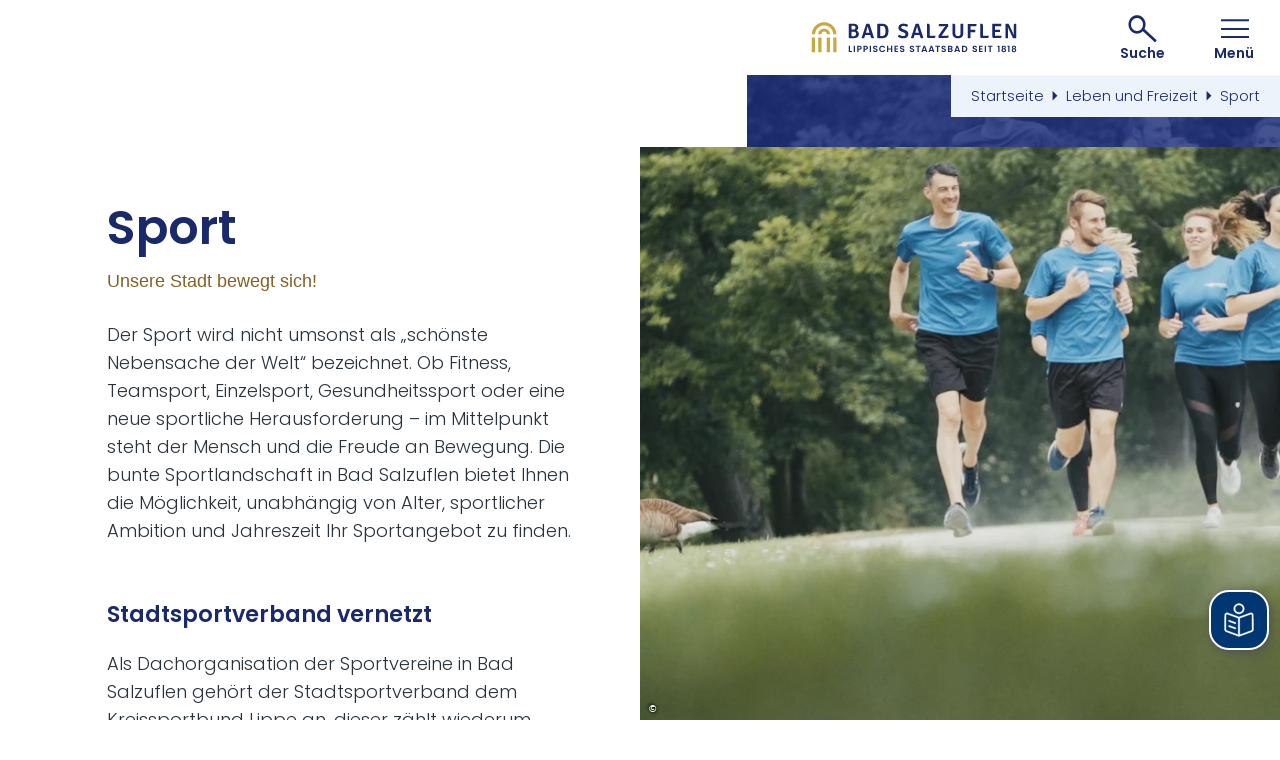

--- FILE ---
content_type: text/html; charset=UTF-8
request_url: https://www.stadt-bad-salzuflen.de/leben-und-freizeit/sport
body_size: 14525
content:
<!DOCTYPE html><html lang="de" class="project-city "><head><script type="text/javascript" data-cmp-ab="1" src="https://cdn.consentmanager.net/delivery/autoblocking/9899340a312c8.js" data-cmp-host="a.delivery.consentmanager.net" data-cmp-cdn="cdn.consentmanager.net" data-cmp-codesrc="1"></script><meta charset="UTF-8"><meta name="viewport" content="width=device-width, initial-scale=1, maximum-scale=1, user-scalable=1"><title>Sport - Leben und Freizeit - Bad Salzuflen</title><meta name="robots" content="index, follow, noodp"><meta name="description" content=""><meta name="publisher" content="Bad Salzuflen"><meta name="google-site-verification" content="DPqcJhP9jmCppD0AtXo_Zm_GeEmcHrds1Iwy_rESOvw"><meta name="date" content="2021-12-02T10:01:11+01:00"><meta property="og:title" content="Sport - Leben und Freizeit - Bad Salzuflen"><meta property="og:description" content=""><meta property="og:site_name" content=""><meta property="og:url" content="https://www.stadt-bad-salzuflen.de/leben-und-freizeit/sport"><meta property="og:image" content="http://www.stadt-bad-salzuflen.de/portal/assets/images/logo.jpg"><meta property="og:type" content="article"><meta property="article:modified_time" content="2021-12-02 10:01:10"><meta property="article:published_time" content="2019-04-04 15:02:28"><link rel="canonical" href="https://www.stadt-bad-salzuflen.de/leben-und-freizeit/sport"><link rel="apple-touch-icon" sizes="120x120" href="https://www.stadt-bad-salzuflen.de/portal/dist/atoms/favicon/assets/images/favicon/city/apple-touch-icon.png"><link rel="icon" type="image/png" sizes="32x32" href="https://www.stadt-bad-salzuflen.de/portal/dist/atoms/favicon/assets/images/favicon/city/favicon-32x32.png"><link rel="icon" type="image/png" sizes="16x16" href="https://www.stadt-bad-salzuflen.de/portal/dist/atoms/favicon/assets/images/favicon/city/favicon-16x16.png"><link rel="manifest" href="https://www.stadt-bad-salzuflen.de/portal/dist/atoms/favicon/assets/images/favicon/city/site.webmanifest"><link rel="mask-icon" href="https://www.stadt-bad-salzuflen.de/portal/dist/atoms/favicon/assets/images/favicon/city/safari-pinned-tab.svg" color="#5bbad5"><meta name="msapplication-TileColor" content="#da532c"><meta name="theme-color" content="#ffffff"><script src="https://www.stadt-bad-salzuflen.de/data/upload/bsu-stadt/eye_able_folder/public/stadt-bad-salzuflen.js" type="text/javascript" async></script><script src="https://www.stadt-bad-salzuflen.de/data/upload/bsu-stadt/eye_able_folder/public/js/eyeAble.js" type="text/javascript" async></script><script src="https://translate-cdn.eye-able.com/eye-able-translate.js" type="text/javascript" async></script><easy-speech bg-color="#003671"></easy-speech><link rel="stylesheet" href="https://www.stadt-bad-salzuflen.de/portal/dist/_vendor/fonts/Poppins.9e53782e.css"><link rel="stylesheet" href="https://www.stadt-bad-salzuflen.de/portal/dist/_vendor/fonts/Signika.861c1b48.css"><link rel="stylesheet" href="https://www.stadt-bad-salzuflen.de/portal/dist/_vendor/fonts/icomoon.000267ee.css"><link rel="stylesheet" href="https://www.stadt-bad-salzuflen.de/portal/dist/molecules/frameTop/assets/styles/base.52bdc9f9.css"><link rel="stylesheet" href="https://www.stadt-bad-salzuflen.de/portal/dist/atoms/button.link.default.style/assets/styles/base.b5cd8a4c.css"><link rel="stylesheet" href="https://www.stadt-bad-salzuflen.de/portal/dist/organisms/pageHeader/assets/styles/base.c5beb46d.css"><link rel="stylesheet" href="https://www.stadt-bad-salzuflen.de/portal/dist/atoms/pageHeader__logo/assets/styles/base.9cca7033.css"><link rel="stylesheet" href="https://www.stadt-bad-salzuflen.de/portal/dist/nucleus/pageHeader__search/assets/styles/base.d6ff2407.css"><link rel="stylesheet" href="https://www.stadt-bad-salzuflen.de/portal/dist/molecules/searchSubmitInput/assets/styles/base.1e0fe721.css"><link rel="stylesheet" href="https://www.stadt-bad-salzuflen.de/portal/dist/atoms/button.button.icon/assets/styles/base.6b6b6349.css"><link rel="stylesheet" href="https://www.stadt-bad-salzuflen.de/portal/dist/molecules/pageHeader__search__autosuggest/assets/styles/base.9b4045cf.css"><link rel="stylesheet" href="https://www.stadt-bad-salzuflen.de/portal/dist/atoms/scrollbar.default/assets/styles/base.84def037.css"><link rel="stylesheet" href="https://www.stadt-bad-salzuflen.de/portal/dist/organisms/breadcrumb/assets/styles/base.648a5fd1.css"><link rel="stylesheet" href="https://www.stadt-bad-salzuflen.de/portal/dist/organisms/header.text/assets/styles/base.85b1407b.css"><link rel="stylesheet" href="https://www.stadt-bad-salzuflen.de/portal/dist/atoms/grid/assets/styles/base.992261c9.css"><link rel="stylesheet" href="https://www.stadt-bad-salzuflen.de/portal/dist/atoms/copyright/assets/styles/base.62cabe2f.css"><link rel="stylesheet" href="https://www.stadt-bad-salzuflen.de/portal/dist/nucleus/testimonial__element/assets/styles/base.6d1714c9.css"><link rel="stylesheet" href="https://www.stadt-bad-salzuflen.de/portal/dist/nucleus/testimonial-bigPicture__element/assets/styles/base.f017750f.css"><link rel="stylesheet" href="https://www.stadt-bad-salzuflen.de/portal/dist/organisms/teaser.list/assets/styles/base.be3587ae.css"><link rel="stylesheet" href="https://www.stadt-bad-salzuflen.de/portal/dist/atoms/text.article/assets/styles/base.34ce3854.css"><link rel="stylesheet" href="https://www.stadt-bad-salzuflen.de/portal/dist/nucleus/teaser.teaserList/assets/styles/base.d4a1df73.css"><link rel="stylesheet" href="https://www.stadt-bad-salzuflen.de/portal/dist/atoms/button.icon.default/assets/styles/base.7769076c.css"><link rel="stylesheet" href="https://www.stadt-bad-salzuflen.de/portal/dist/organisms/latestinfo/assets/styles/base.91e925f3.css"><link rel="stylesheet" href="https://www.stadt-bad-salzuflen.de/portal/dist/organisms/pageFooter/assets/styles/base.afcedc79.css"><link rel="stylesheet" href="https://www.stadt-bad-salzuflen.de/portal/dist/atoms/link.icon/assets/styles/base.4a0e9f51.css"><link rel="stylesheet" href="https://www.stadt-bad-salzuflen.de/portal/dist/organisms/nav.offCanvas/assets/styles/base.f8af33f6.css"><link rel="stylesheet" href="https://www.stadt-bad-salzuflen.de/portal/dist/nucleus/nav.offCanvas__switch/assets/styles/base.1c99f471.css"><link rel="stylesheet" href="https://www.stadt-bad-salzuflen.de/portal/dist/nucleus/nav.offCanvas__element/assets/styles/base.3929588c.css"><link rel="stylesheet" href="https://www.stadt-bad-salzuflen.de/portal/dist/molecules/nav.offCanvas__element__group/assets/styles/base.456fd29b.css"><link rel="stylesheet" href="https://www.stadt-bad-salzuflen.de/portal/dist/organisms/darksite/assets/styles/base.10e5dce4.css"><script type="application/javascript" data-cookieconsent="ignore">
var portal = {
language: "de",
map: {
accessKey: "AIzaSyCE9QfKHal3St417INMzem-epE13XP7gz8",
zoom: "11",
coords: {"lat":52.07644,"lng":8.7546318}
}
}
</script><script>(function(w,d,s,l,i){w[l]=w[l]||[];w[l].push({'gtm.start':
new Date().getTime(),event:'gtm.js'});var f=d.getElementsByTagName(s)[0],
j=d.createElement(s),dl=l!='dataLayer'?'&l='+l:'';j.async=true;j.src=
'https://www.googletagmanager.com/gtm.js?id='+i+dl;f.parentNode.insertBefore(j,f);
})(window,document,'script','dataLayer','GTM-W38XNJZ');</script></head><body itemscope="" itemtype="http://schema.org/WebPage"><noscript><iframe src="https://www.googletagmanager.com/ns.html?id=GTM-W38XNJZ"
height="0" width="0" style="display:none;visibility:hidden"></iframe></noscript><header id="pageHeader" itemscope="" itemtype="http://schema.org/WPHeader" role="banner"><a href="https://www.stadt-bad-salzuflen.de/" id="pageHeader__logo" title="Zur Startseite der Stadt Bad Salzuflen">Zurück zur Startseite</a><span class="pageHeader__element" id="pageHeader__searchOpener"><span class="pageHeader__element__content"><span class="icon-search"></span><br>
Suche      </span></span><a href="javascript:void(0);" class="pageHeader__element" id="pageHeader__navOpener"><span class="pageHeader__element__content"><span class="icon-burger"></span><br>
Menü    </span></a><form method="get" action="https://www.stadt-bad-salzuflen.de/volltextsuche" id="pageHeader__search" data-autocomplete-url="https://www.stadt-bad-salzuflen.de/action/autocomplete"><input type="hidden" name="form" value="fulltextSearch"><div
class="
searchSubmitInput
"
><div class="searchSubmitInput__formfield"><input type="text" name="query" id="pageHeader__search__input" class="name-query " value="" placeholder="Ich suche nach: Stadtbücherei, Parken…"><button
class="
button-button-icon
button-button-icon--default
"
type="submit"
><span class="button-button-icon__text">Suche abschicken</span><span class="icon-search"></span></button></div></div><a id="pageHeader__search__closer" href="javascript:void(0);"><span class="icon-closer"></span><br>
Schließen  </a><div id="pageHeader__search__autosuggest"><div class="headline">Suchvorschläge</div></div></form></header><nav id="breadcrumb" itemscope itemtype="http://schema.org/BreadcrumbList"><div class="breadcrumb__container"><ul class="breadcrumb__list"><li itemprop="itemListElement" itemscope itemtype="http://schema.org/ListItem"><meta itemprop="position" content="1"><a href="https://www.stadt-bad-salzuflen.de/" itemprop="item"><span itemprop="name">Startseite</span></a><span class="icon-breadcrumb---arrow---right"></span></li><li itemprop="itemListElement" itemscope itemtype="http://schema.org/ListItem"><meta itemprop="position" content="2"><a href="https://www.stadt-bad-salzuflen.de/leben-und-freizeit" itemprop="item"><span itemprop="name">Leben und Freizeit</span></a><span class="icon-breadcrumb---arrow---right"></span></li><li itemprop="itemListElement" itemscope itemtype="http://schema.org/ListItem"><meta itemprop="position" content="3"><a href="https://www.stadt-bad-salzuflen.de/leben-und-freizeit/sport" itemprop="item"><span itemprop="name">Sport</span></a></li></ul></div></nav><main><article class="header-text h-grid h-grid-noMargin v-el-1"><div class="header-text__images"><div class="header-text__background" aria-hidden="true"><picture><source srcset="https://www.stadt-bad-salzuflen.de/images/2nsbgojlgfy-/mehrere-laeufer-sind-zu-sehen-sie-tragen-das-gleiche-blaue-outfit.webp" media="(min-width: 1681px)" type="image/webp"><source srcset="https://www.stadt-bad-salzuflen.de/images/abzwh2iz5!8-/mehrere-laeufer-sind-zu-sehen-sie-tragen-das-gleiche-blaue-outfit.webp" media="(min-width: 1401px) and (max-width: 1680px)" type="image/webp"><source srcset="https://www.stadt-bad-salzuflen.de/images/rvpmkwixyso-/mehrere-laeufer-sind-zu-sehen-sie-tragen-das-gleiche-blaue-outfit.webp" media="(min-width: 901px) and (max-width: 1400px)" type="image/webp"><source srcset="https://www.stadt-bad-salzuflen.de/images/78jsdlvqle4-/mehrere-laeufer-sind-zu-sehen-sie-tragen-das-gleiche-blaue-outfit.webp" media="(min-width: 551px) and (max-width: 900px)" type="image/webp"><source srcset="https://www.stadt-bad-salzuflen.de/images/r0smlzia9sk-/mehrere-laeufer-sind-zu-sehen-sie-tragen-das-gleiche-blaue-outfit.webp" media="(min-width: 371px) and (max-width: 550px)" type="image/webp"><source srcset="https://www.stadt-bad-salzuflen.de/images/4w8olgecl9c-/mehrere-laeufer-sind-zu-sehen-sie-tragen-das-gleiche-blaue-outfit.webp" media="(max-width: 370px)" type="image/webp"><source srcset="https://www.stadt-bad-salzuflen.de/images/2tgmgann0w8-/mehrere-laeufer-sind-zu-sehen-sie-tragen-das-gleiche-blaue-outfit.jpg" media="(min-width: 1681px)"><source srcset="https://www.stadt-bad-salzuflen.de/images/isnmaxk2k8k-/mehrere-laeufer-sind-zu-sehen-sie-tragen-das-gleiche-blaue-outfit.jpg" media="(min-width: 1401px) and (max-width: 1680px)"><source srcset="https://www.stadt-bad-salzuflen.de/images/5iq8!v2yz7o-/mehrere-laeufer-sind-zu-sehen-sie-tragen-das-gleiche-blaue-outfit.jpg" media="(min-width: 901px) and (max-width: 1400px)"><source srcset="https://www.stadt-bad-salzuflen.de/images/1rp5!tqw2rm-/mehrere-laeufer-sind-zu-sehen-sie-tragen-das-gleiche-blaue-outfit.jpg" media="(min-width: 551px) and (max-width: 900px)"><source srcset="https://www.stadt-bad-salzuflen.de/images/tf9qkqozylw-/mehrere-laeufer-sind-zu-sehen-sie-tragen-das-gleiche-blaue-outfit.jpg" media="(min-width: 371px) and (max-width: 550px)"><source srcset="https://www.stadt-bad-salzuflen.de/images/ar6jljnjxqa-/mehrere-laeufer-sind-zu-sehen-sie-tragen-das-gleiche-blaue-outfit.jpg" media="(max-width: 370px)"><img src="https://www.stadt-bad-salzuflen.de/images/2tgmgann0w8-/mehrere-laeufer-sind-zu-sehen-sie-tragen-das-gleiche-blaue-outfit.jpg" srcset="https://www.stadt-bad-salzuflen.de/images/2tgmgann0w8-/mehrere-laeufer-sind-zu-sehen-sie-tragen-das-gleiche-blaue-outfit.jpg" alt="Mehrere L&auml;ufer sind zu sehen, sie tragen das gleiche blaue Outfit, &copy; Stadt Bad Salzuflen" title="Mehrere L&auml;ufer sind zu sehen, sie tragen das gleiche blaue Outfit, &copy; Stadt Bad Salzuflen" width="1041" height="1301" loading="lazy"></picture></div><figure class="header-text__figure h-el-lg-5 h-off-lg-6 h-el-md-6 h-off-md-6 h-el-sm-12 h-off-sm-0"><picture><source srcset="https://www.stadt-bad-salzuflen.de/images/2nsbgojlgfy-/mehrere-laeufer-sind-zu-sehen-sie-tragen-das-gleiche-blaue-outfit.webp" media="(min-width: 1681px)" type="image/webp"><source srcset="https://www.stadt-bad-salzuflen.de/images/abzwh2iz5!8-/mehrere-laeufer-sind-zu-sehen-sie-tragen-das-gleiche-blaue-outfit.webp" media="(min-width: 1401px) and (max-width: 1680px)" type="image/webp"><source srcset="https://www.stadt-bad-salzuflen.de/images/rvpmkwixyso-/mehrere-laeufer-sind-zu-sehen-sie-tragen-das-gleiche-blaue-outfit.webp" media="(min-width: 901px) and (max-width: 1400px)" type="image/webp"><source srcset="https://www.stadt-bad-salzuflen.de/images/78jsdlvqle4-/mehrere-laeufer-sind-zu-sehen-sie-tragen-das-gleiche-blaue-outfit.webp" media="(min-width: 551px) and (max-width: 900px)" type="image/webp"><source srcset="https://www.stadt-bad-salzuflen.de/images/r0smlzia9sk-/mehrere-laeufer-sind-zu-sehen-sie-tragen-das-gleiche-blaue-outfit.webp" media="(min-width: 371px) and (max-width: 550px)" type="image/webp"><source srcset="https://www.stadt-bad-salzuflen.de/images/4w8olgecl9c-/mehrere-laeufer-sind-zu-sehen-sie-tragen-das-gleiche-blaue-outfit.webp" media="(max-width: 370px)" type="image/webp"><source srcset="https://www.stadt-bad-salzuflen.de/images/2tgmgann0w8-/mehrere-laeufer-sind-zu-sehen-sie-tragen-das-gleiche-blaue-outfit.jpg" media="(min-width: 1681px)"><source srcset="https://www.stadt-bad-salzuflen.de/images/isnmaxk2k8k-/mehrere-laeufer-sind-zu-sehen-sie-tragen-das-gleiche-blaue-outfit.jpg" media="(min-width: 1401px) and (max-width: 1680px)"><source srcset="https://www.stadt-bad-salzuflen.de/images/5iq8!v2yz7o-/mehrere-laeufer-sind-zu-sehen-sie-tragen-das-gleiche-blaue-outfit.jpg" media="(min-width: 901px) and (max-width: 1400px)"><source srcset="https://www.stadt-bad-salzuflen.de/images/1rp5!tqw2rm-/mehrere-laeufer-sind-zu-sehen-sie-tragen-das-gleiche-blaue-outfit.jpg" media="(min-width: 551px) and (max-width: 900px)"><source srcset="https://www.stadt-bad-salzuflen.de/images/tf9qkqozylw-/mehrere-laeufer-sind-zu-sehen-sie-tragen-das-gleiche-blaue-outfit.jpg" media="(min-width: 371px) and (max-width: 550px)"><source srcset="https://www.stadt-bad-salzuflen.de/images/ar6jljnjxqa-/mehrere-laeufer-sind-zu-sehen-sie-tragen-das-gleiche-blaue-outfit.jpg" media="(max-width: 370px)"><img src="https://www.stadt-bad-salzuflen.de/images/2tgmgann0w8-/mehrere-laeufer-sind-zu-sehen-sie-tragen-das-gleiche-blaue-outfit.jpg" srcset="https://www.stadt-bad-salzuflen.de/images/2tgmgann0w8-/mehrere-laeufer-sind-zu-sehen-sie-tragen-das-gleiche-blaue-outfit.jpg" alt="Mehrere L&auml;ufer sind zu sehen, sie tragen das gleiche blaue Outfit, &copy; Stadt Bad Salzuflen" title="Mehrere L&auml;ufer sind zu sehen, sie tragen das gleiche blaue Outfit, &copy; Stadt Bad Salzuflen" width="1041" height="1301" loading="lazy"></picture><figcaption class="copyright copyright--left"><span class="copyright__copy">©</span><span class="copyright__info">© Stadt Bad Salzuflen</span></figcaption></figure></div><div class="header-text__article h-el-lg-5 h-off-lg-1 h-el-sm-10 h-off-sm-1"><h1>Sport</h1><span class="subtitle">Unsere Stadt bewegt sich!</span><p>Der Sport wird nicht umsonst als „schönste Nebensache der Welt“ bezeichnet. Ob Fitness, Teamsport, Einzelsport, Gesundheitssport oder eine neue sportliche Herausforderung – im Mittelpunkt steht der Mensch und die Freude an Bewegung. Die bunte Sportlandschaft in Bad Salzuflen bietet Ihnen die Möglichkeit, unabhängig von Alter, sportlicher Ambition und Jahreszeit Ihr Sportangebot zu finden.<br>
&nbsp;</p><h4>Stadtsportverband vernetzt</h4><p>Als Dachorganisation der Sportvereine in Bad Salzuflen gehört der Stadtsportverband dem Kreissportbund Lippe an, dieser zählt wiederum zum Landessportbund NRW. Damit ist der Stadtsportverband das verbindende Element zwischen den Vereinen und der Politik auf lokaler Ebene.</p><p><a class="button-link-default button-link-default--default button-link-default--split" href="https://www.stadtsportverband-badsalzuflen.de/" target="_blank"><span class="button-link-default__text">Stadtsportverband</span></a></p></div></article><section class="testimonial-bigPicture v-el-1" data-ident="{878721b1-ca42-6f43-192e-cda79b85d655}" data-module="main\text\QuoteBigPictureBlock"><div class="h-grid h-grid-noMargin"><div class="h-el-lg-8 h-off-lg-2 h-el-sm-10 h-off-sm-1"><aside class="testimonial-bigPicture__element"><figure class="testimonial-bigPicture__element__author__figure"><img src="https://www.stadt-bad-salzuflen.de/images/2md1qkteqkm-/jan-hagen-herrendoerfer-vom-stab-ehrenamt-und-sport.jpg" alt="Jan-Hagen Herrend&ouml;rfer vom Stab Ehrenamt und Sport, &copy; Stadt Bad Salzuflen" title="Jan-Hagen Herrend&ouml;rfer vom Stab Ehrenamt und Sport, &copy; Stadt Bad Salzuflen" width="150" height="150" loading="lazy"></figure><div class="testimonial-bigPicture__element__author__content"><blockquote class="testimonial-bigPicture__element__text">
Sport zu treiben dient nicht nur der Gesundheit. Für viele ist Sport ein wichtiger Teil ihres Lebens. Teamfähigkeit, aufeinander Rücksicht nehmen und füreinander einstehen - das zeichnet Sport aus. Hierfür in Bad Salzuflen die besten Voraussetzungen zu schaffen, das ist unser Ziel.<br></blockquote><div class="testimonial-bigPicture__element__author">
von Jan-Hagen Herrendörfer      </div></div></aside></div></div></section><section class="teaserList v-el-1" data-ident="{c8443392-a7a0-6d34-c6c3-fe8c58c7dd23}" data-module="main\lists\unpaginated\TeaserListBlock"><div class="h-grid v-el-2"><div class="h-el-lg-12"><article class="text-article-base text-article-default"><h2>Sport&shy;an&shy;ge&shy;bo&shy;te</h2><div class="text-article-base__description">Vielfalt ist Trumpf</div><div class="text-article-base__text"><p>Neben den Sportvereinen sorgen Stadt und Staatsbad Salzuflen mit zahlreichen Aktionen für ein vielfältiges sportliches Angebot.</p></div></article></div></div><div class="h-grid h-grid-noMargin"><div class="h-el-lg-8 h-off-lg-2 h-el-md-10 h-off-md-1 teaserList__container"><div class="teaserList__row"><div class="teaserList__collection"><div class="teaserList__collection__element"><article class="teaser-teaserList"><figure class="teaser-teaserList__figure"><picture><source srcset="https://www.stadt-bad-salzuflen.de/images/y_smvojsuhq-/sportler-und-sportlerinnen-stehen-im-kreis-zusammen-und-legen-die-haende-aufeinander.webp" media="(min-width: 1401px)" type="image/webp"><source srcset="https://www.stadt-bad-salzuflen.de/images/q5q5gu5yza0-/sportler-und-sportlerinnen-stehen-im-kreis-zusammen-und-legen-die-haende-aufeinander.webp" media="(min-width: 901px) and (max-width: 1400px)" type="image/webp"><source srcset="https://www.stadt-bad-salzuflen.de/images/uormxnwzvzy-/sportler-und-sportlerinnen-stehen-im-kreis-zusammen-und-legen-die-haende-aufeinander.webp" media="(min-width: 551px) and (max-width: 900px)" type="image/webp"><source srcset="https://www.stadt-bad-salzuflen.de/images/escpyxg5hza-/sportler-und-sportlerinnen-stehen-im-kreis-zusammen-und-legen-die-haende-aufeinander.webp" media="(max-width: 550px)" type="image/webp"><source srcset="https://www.stadt-bad-salzuflen.de/images/t8ea7i11dp0-/sportler-und-sportlerinnen-stehen-im-kreis-zusammen-und-legen-die-haende-aufeinander.jpg" media="(min-width: 1401px)"><source srcset="https://www.stadt-bad-salzuflen.de/images/zp3z0ght2e0-/sportler-und-sportlerinnen-stehen-im-kreis-zusammen-und-legen-die-haende-aufeinander.jpg" media="(min-width: 901px) and (max-width: 1400px)"><source srcset="https://www.stadt-bad-salzuflen.de/images/wiku1cbcwgc-/sportler-und-sportlerinnen-stehen-im-kreis-zusammen-und-legen-die-haende-aufeinander.jpg" media="(min-width: 551px) and (max-width: 900px)"><source srcset="https://www.stadt-bad-salzuflen.de/images/wwod2wj2mcc-/sportler-und-sportlerinnen-stehen-im-kreis-zusammen-und-legen-die-haende-aufeinander.jpg" media="(max-width: 550px)"><img src="https://www.stadt-bad-salzuflen.de/images/t8ea7i11dp0-/sportler-und-sportlerinnen-stehen-im-kreis-zusammen-und-legen-die-haende-aufeinander.jpg" srcset="https://www.stadt-bad-salzuflen.de/images/t8ea7i11dp0-/sportler-und-sportlerinnen-stehen-im-kreis-zusammen-und-legen-die-haende-aufeinander.jpg" alt="Sportler und Sportlerinnen stehen im Kreis zusammen und legen die H&auml;nde aufeinander., &copy; stock.adobe.com - Rido" title="Sportler und Sportlerinnen stehen im Kreis zusammen und legen die H&auml;nde aufeinander., &copy; stock.adobe.com - Rido" width="360" height="315" loading="lazy"></picture><figcaption class="copyright copyright--left"><span class="copyright__copy">©</span><span class="copyright__info">© stock.adobe.com - Rido</span></figcaption></figure><div class="teaser-teaserList__text"><h3><span class="title">
Sport&shy;ver&shy;ei&shy;ne
<span class="icon-shortArrow---right"></span></span><span>Bringen Sie in Bewegung</span></h3><p>Das Angebot an Vereinssport ist vielfältig in Bad Salzuflen. Hier ist für jeden etwas dabei ...</p></div><a  href="https://www.stadt-bad-salzuflen.de/leben-und-freizeit/sport/sportvereine" aria-label="mehr erfahren: Sportvereine">mehr erfahren</a></article></div><div class="teaserList__collection__element"><article class="teaser-teaserList"><figure class="teaser-teaserList__figure"><picture><source srcset="https://www.stadt-bad-salzuflen.de/images/zh8mo0hhc5o-/ein-kind-springt-beim-weitsprung-in-eine-sandgrube.webp" media="(min-width: 1401px)" type="image/webp"><source srcset="https://www.stadt-bad-salzuflen.de/images/prdvb5egipw-/ein-kind-springt-beim-weitsprung-in-eine-sandgrube.webp" media="(min-width: 901px) and (max-width: 1400px)" type="image/webp"><source srcset="https://www.stadt-bad-salzuflen.de/images/f!ql2kiopt8-/ein-kind-springt-beim-weitsprung-in-eine-sandgrube.webp" media="(min-width: 551px) and (max-width: 900px)" type="image/webp"><source srcset="https://www.stadt-bad-salzuflen.de/images/eg1slb4hsla-/ein-kind-springt-beim-weitsprung-in-eine-sandgrube.webp" media="(max-width: 550px)" type="image/webp"><source srcset="https://www.stadt-bad-salzuflen.de/images/augv3dnivta-/ein-kind-springt-beim-weitsprung-in-eine-sandgrube.jpg" media="(min-width: 1401px)"><source srcset="https://www.stadt-bad-salzuflen.de/images/xzplyc5rsmm-/ein-kind-springt-beim-weitsprung-in-eine-sandgrube.jpg" media="(min-width: 901px) and (max-width: 1400px)"><source srcset="https://www.stadt-bad-salzuflen.de/images/occitaao6vk-/ein-kind-springt-beim-weitsprung-in-eine-sandgrube.jpg" media="(min-width: 551px) and (max-width: 900px)"><source srcset="https://www.stadt-bad-salzuflen.de/images/bfzwluualj0-/ein-kind-springt-beim-weitsprung-in-eine-sandgrube.jpg" media="(max-width: 550px)"><img src="https://www.stadt-bad-salzuflen.de/images/augv3dnivta-/ein-kind-springt-beim-weitsprung-in-eine-sandgrube.jpg" srcset="https://www.stadt-bad-salzuflen.de/images/augv3dnivta-/ein-kind-springt-beim-weitsprung-in-eine-sandgrube.jpg" alt="Ein Kind springt beim Weitsprung in eine Sandgrube., &copy; stock.adobe.com - Alexandra" title="Ein Kind springt beim Weitsprung in eine Sandgrube., &copy; stock.adobe.com - Alexandra" width="360" height="315" loading="lazy"></picture><figcaption class="copyright copyright--left"><span class="copyright__copy">©</span><span class="copyright__info">© stock.adobe.com - Alexandra</span></figcaption></figure><div class="teaser-teaserList__text"><h3><span class="title">
Sport&shy;ab&shy;zei&shy;chen
<span class="icon-shortArrow---right"></span></span><span>Freizeitangebot für Jedermann</span></h3><p>Das Deutsche Sportabzeichen ist eine Auszeichnung des Deutschen Olympischen Sportbundes. </p></div><a  href="https://www.stadtsportverband-badsalzuflen.de/sportabzeichen/" target="_blank" rel="noopener" aria-label="mehr erfahren: Sportabzeichen">mehr erfahren</a></article></div><div class="teaserList__collection__element"><article class="teaser-teaserList"><figure class="teaser-teaserList__figure"><picture><source srcset="https://www.stadt-bad-salzuflen.de/images/hiqtmdwc8ak-/ferienspass-2023.webp" media="(min-width: 1401px)" type="image/webp"><source srcset="https://www.stadt-bad-salzuflen.de/images/_yvvbzzecje-/ferienspass-2023.webp" media="(min-width: 901px) and (max-width: 1400px)" type="image/webp"><source srcset="https://www.stadt-bad-salzuflen.de/images/jryjdr_kxue-/ferienspass-2023.webp" media="(min-width: 551px) and (max-width: 900px)" type="image/webp"><source srcset="https://www.stadt-bad-salzuflen.de/images/7ccyi4vlh_y-/ferienspass-2023.webp" media="(max-width: 550px)" type="image/webp"><source srcset="https://www.stadt-bad-salzuflen.de/images/8hjkbewrl7c-/ferienspass-2023.jpg" media="(min-width: 1401px)"><source srcset="https://www.stadt-bad-salzuflen.de/images/oqhg2ozpokq-/ferienspass-2023.jpg" media="(min-width: 901px) and (max-width: 1400px)"><source srcset="https://www.stadt-bad-salzuflen.de/images/1l9k2ulkny4-/ferienspass-2023.jpg" media="(min-width: 551px) and (max-width: 900px)"><source srcset="https://www.stadt-bad-salzuflen.de/images/l7nhm_xjflo-/ferienspass-2023.jpg" media="(max-width: 550px)"><img src="https://www.stadt-bad-salzuflen.de/images/8hjkbewrl7c-/ferienspass-2023.jpg" srcset="https://www.stadt-bad-salzuflen.de/images/8hjkbewrl7c-/ferienspass-2023.jpg" alt="Ferienspa&szlig; 2023, &copy; pololia - stock.adobe.com" title="Ferienspa&szlig; 2023, &copy; pololia - stock.adobe.com" width="360" height="315" loading="lazy"></picture><figcaption class="copyright copyright--left"><span class="copyright__copy">©</span><span class="copyright__info">© pololia - stock.adobe.com</span></figcaption></figure><div class="teaser-teaserList__text"><h3><span class="title">
Sport- und Spiel
<span class="icon-shortArrow---right"></span></span><span>Sommerferien 2025</span></h3><p>Unsere Bad Salzufler Vereine bieten vielfältige Angebote mit echten Highlights.</p></div><a  href="https://www.stadt-bad-salzuflen.de/soziales-und-familie/kinder-jugend-eltern/ferienspass" aria-label="mehr erfahren: Sport- und Spiel">mehr erfahren</a></article></div><div class="teaserList__collection__element"><article class="teaser-teaserList"><figure class="teaser-teaserList__figure"><picture><source srcset="https://www.stadt-bad-salzuflen.de/images/5pml8q6lfcw-/das-bild-zeigt-eine-mutter-mit-ihrer-tochter-auf-dem-ruecken-die-draussen-durch.webp" media="(min-width: 1401px)" type="image/webp"><source srcset="https://www.stadt-bad-salzuflen.de/images/gs5kd4sgszu-/das-bild-zeigt-eine-mutter-mit-ihrer-tochter-auf-dem-ruecken-die-draussen-durch.webp" media="(min-width: 901px) and (max-width: 1400px)" type="image/webp"><source srcset="https://www.stadt-bad-salzuflen.de/images/pyaiijinsbg-/das-bild-zeigt-eine-mutter-mit-ihrer-tochter-auf-dem-ruecken-die-draussen-durch.webp" media="(min-width: 551px) and (max-width: 900px)" type="image/webp"><source srcset="https://www.stadt-bad-salzuflen.de/images/1wmph81ytka-/das-bild-zeigt-eine-mutter-mit-ihrer-tochter-auf-dem-ruecken-die-draussen-durch.webp" media="(max-width: 550px)" type="image/webp"><source srcset="https://www.stadt-bad-salzuflen.de/images/msi1dvo2ffg-/das-bild-zeigt-eine-mutter-mit-ihrer-tochter-auf-dem-ruecken-die-draussen-durch.jpg" media="(min-width: 1401px)"><source srcset="https://www.stadt-bad-salzuflen.de/images/a5ytwtah2yw-/das-bild-zeigt-eine-mutter-mit-ihrer-tochter-auf-dem-ruecken-die-draussen-durch.jpg" media="(min-width: 901px) and (max-width: 1400px)"><source srcset="https://www.stadt-bad-salzuflen.de/images/7r2pt!n_0cm-/das-bild-zeigt-eine-mutter-mit-ihrer-tochter-auf-dem-ruecken-die-draussen-durch.jpg" media="(min-width: 551px) and (max-width: 900px)"><source srcset="https://www.stadt-bad-salzuflen.de/images/cfp8zepkh1k-/das-bild-zeigt-eine-mutter-mit-ihrer-tochter-auf-dem-ruecken-die-draussen-durch.jpg" media="(max-width: 550px)"><img src="https://www.stadt-bad-salzuflen.de/images/msi1dvo2ffg-/das-bild-zeigt-eine-mutter-mit-ihrer-tochter-auf-dem-ruecken-die-draussen-durch.jpg" srcset="https://www.stadt-bad-salzuflen.de/images/msi1dvo2ffg-/das-bild-zeigt-eine-mutter-mit-ihrer-tochter-auf-dem-ruecken-die-draussen-durch.jpg" alt="Das Bild zeigt eine Mutter mit ihrer Tochter auf dem R&uuml;cken, die drau&szlig;en durch eine sonnige Herbstlandschaft laufen., &copy; stock.adobe.com - New Africa" title="Das Bild zeigt eine Mutter mit ihrer Tochter auf dem R&uuml;cken, die drau&szlig;en durch eine sonnige Herbstlandschaft laufen., &copy; stock.adobe.com - New Africa" width="360" height="315" loading="lazy"></picture><figcaption class="copyright copyright--left"><span class="copyright__copy">©</span><span class="copyright__info">© stock.adobe.com - New Africa</span></figcaption></figure><div class="teaser-teaserList__text"><h3><span class="title">
Spor&shy;teln und Fa&shy;mi&shy;li&shy;en&shy;spaß
<span class="icon-shortArrow---right"></span></span><span>Aktiv am Sonntag im Herbst und Winter</span></h3><p>Auch in der kalten Jahreszeit heißt es: aktiv sein, mitmachen und Spaß haben! An Sonntagen vom 5. Oktober 2025 bis zum 29. März 2026 laden Vereine aus Bad Salzuflen zu Sport und Bewegung ein.</p></div><a  href="https://www.stadt-bad-salzuflen.de/leben-und-freizeit/sport/sporteln-familienspass" aria-label="mehr erfahren: Sporteln und Familienspaß">mehr erfahren</a></article></div><div class="teaserList__collection__element"><article class="teaser-teaserList"><figure class="teaser-teaserList__figure"><picture><source srcset="https://www.stadt-bad-salzuflen.de/images/qdlcl2l7oq0-/imagebild-aok-firmenlauf.webp" media="(min-width: 1401px)" type="image/webp"><source srcset="https://www.stadt-bad-salzuflen.de/images/f28kamagv9o-/imagebild-aok-firmenlauf.webp" media="(min-width: 901px) and (max-width: 1400px)" type="image/webp"><source srcset="https://www.stadt-bad-salzuflen.de/images/cuzprh7ssqm-/imagebild-aok-firmenlauf.webp" media="(min-width: 551px) and (max-width: 900px)" type="image/webp"><source srcset="https://www.stadt-bad-salzuflen.de/images/4u8oagzx0ng-/imagebild-aok-firmenlauf.webp" media="(max-width: 550px)" type="image/webp"><source srcset="https://www.stadt-bad-salzuflen.de/images/ul4e4cd1z4w-/imagebild-aok-firmenlauf.jpg" media="(min-width: 1401px)"><source srcset="https://www.stadt-bad-salzuflen.de/images/elkr7zkvwyk-/imagebild-aok-firmenlauf.jpg" media="(min-width: 901px) and (max-width: 1400px)"><source srcset="https://www.stadt-bad-salzuflen.de/images/4golbxzdv2k-/imagebild-aok-firmenlauf.jpg" media="(min-width: 551px) and (max-width: 900px)"><source srcset="https://www.stadt-bad-salzuflen.de/images/bgn4xp4mbos-/imagebild-aok-firmenlauf.jpg" media="(max-width: 550px)"><img src="https://www.stadt-bad-salzuflen.de/images/ul4e4cd1z4w-/imagebild-aok-firmenlauf.jpg" srcset="https://www.stadt-bad-salzuflen.de/images/ul4e4cd1z4w-/imagebild-aok-firmenlauf.jpg" alt="Imagebild AOK Firmenlauf, &copy; Oliver Siekmann" title="Imagebild AOK Firmenlauf, &copy; Oliver Siekmann" width="360" height="315" loading="lazy"></picture><figcaption class="copyright copyright--left"><span class="copyright__copy">©</span><span class="copyright__info">© Oliver Siekmann</span></figcaption></figure><div class="teaser-teaserList__text"><h3><span class="title">
AOK Fir&shy;men&shy;lauf
<span class="icon-shortArrow---right"></span></span><span>Das Fitness-Event für Firmenteams in Bad Salzuflen</span></h3><p>Gemeinsam laufen oder walken mit Kolleginnen und Kollegen, um etwas für die Gesundheit zu tun – das ist die Idee des AOK Firmenlaufs in Bad Salzuflen! </p></div><a  href="https://www.stadt-bad-salzuflen.de/wirtschaft-und-mobilitaet/stadtmarketing/aok-firmenlauf" aria-label="mehr erfahren: AOK Firmenlauf">mehr erfahren</a></article></div></div></div><div class="teaserList__controls" style="display: none;"><div class="teaserList__arrow teaserList__arrow--left">
"
<span
data-js-action=""
class="
button-icon-default
button-icon-default--default
"
aria-label="vorheriges Element"  ><span class="icon-chevronArrow--left"></span></span></div><div class="teaserList__dots"></div><div class="teaserList__arrow teaserList__arrow--right">
"
<span
data-js-action=""
class="
button-icon-default
button-icon-default--default
"
aria-label="nächstes Element"  ><span class="icon-chevronArrow--right"></span></span></div></div></div></div></section><section class="teaserList v-el-1" data-ident="{1a3faa92-1637-a918-a0f0-95fe3c63c4ca}" data-module="main\lists\unpaginated\TeaserListBlock"><div class="h-grid v-el-2"><div class="h-el-lg-12"><article class="text-article-base text-article-default"><h2>Für den Sport</h2><div class="text-article-base__description">Pakt für den Sport, Vereine und vielfältige Sportstätten</div><div class="text-article-base__text"><p>In Bad Salzuflen gibt es beste Voraussetzungen für den Sport. Die vielfältigen Sportanlagen und mehr als 50 Sportvereine mit rund 15.000 Mitgliedern, unter dem Dach des Stadtsportverbandes lassen das Sportlerherz höher schlagen.</p></div></article></div></div><div class="h-grid h-grid-noMargin"><div class="h-el-lg-8 h-off-lg-2 h-el-md-10 h-off-md-1 teaserList__container"><div class="teaserList__row"><div class="teaserList__collection"><div class="teaserList__collection__element"><article class="teaser-teaserList"><figure class="teaser-teaserList__figure"><picture><source srcset="https://www.stadt-bad-salzuflen.de/images/aqvodxcyr48-/ehrenamtskarte-nrw-logo.webp" media="(min-width: 1401px)" type="image/webp"><source srcset="https://www.stadt-bad-salzuflen.de/images/sub9p33rgua-/ehrenamtskarte-nrw-logo.webp" media="(min-width: 901px) and (max-width: 1400px)" type="image/webp"><source srcset="https://www.stadt-bad-salzuflen.de/images/4tnifroypou-/ehrenamtskarte-nrw-logo.webp" media="(min-width: 551px) and (max-width: 900px)" type="image/webp"><source srcset="https://www.stadt-bad-salzuflen.de/images/8x7azuhb0!e-/ehrenamtskarte-nrw-logo.webp" media="(max-width: 550px)" type="image/webp"><source srcset="https://www.stadt-bad-salzuflen.de/images/k4wxxdbmv_k-/ehrenamtskarte-nrw-logo.jpg" media="(min-width: 1401px)"><source srcset="https://www.stadt-bad-salzuflen.de/images/erlwwcaim9u-/ehrenamtskarte-nrw-logo.jpg" media="(min-width: 901px) and (max-width: 1400px)"><source srcset="https://www.stadt-bad-salzuflen.de/images/lbgjmsx5y6k-/ehrenamtskarte-nrw-logo.jpg" media="(min-width: 551px) and (max-width: 900px)"><source srcset="https://www.stadt-bad-salzuflen.de/images/f3coxirpcwg-/ehrenamtskarte-nrw-logo.jpg" media="(max-width: 550px)"><img src="https://www.stadt-bad-salzuflen.de/images/k4wxxdbmv_k-/ehrenamtskarte-nrw-logo.jpg" srcset="https://www.stadt-bad-salzuflen.de/images/k4wxxdbmv_k-/ehrenamtskarte-nrw-logo.jpg" alt="Ehrenamtskarte NRW_Logo, &copy; Staatskanzlei des Landes Nordrhein-Westfalen" title="Ehrenamtskarte NRW_Logo, &copy; Staatskanzlei des Landes Nordrhein-Westfalen" width="360" height="315" loading="lazy"></picture><figcaption class="copyright copyright--left"><span class="copyright__copy">©</span><span class="copyright__info">© Staatskanzlei des Landes Nordrhein-Westfalen</span></figcaption></figure><div class="teaser-teaserList__text"><h3><span class="title">
Eh&shy;ren&shy;amts&shy;kar&shy;te NRW
<span class="icon-shortArrow---right"></span></span><span>Anerkennung für Ihr Engagement</span></h3><p>Mit der Ehrenamtskarte NRW erhalten ehrenamtlich Tätige viele Rabatte und Vergünstigungen in Bad Salzuflen. Die Karte erhalten Sie kostenfrei beim Kreis Lippe. Jetzt mitmachen!</p></div><a  href="https://www.stadt-bad-salzuflen.de/leben-und-freizeit/ehrenamt/ehrenamtskarte" aria-label="mehr erfahren: Ehrenamtskarte NRW">mehr erfahren</a></article></div><div class="teaserList__collection__element"><article class="teaser-teaserList"><figure class="teaser-teaserList__figure"><picture><source srcset="https://www.stadt-bad-salzuflen.de/images/u0z8zu8baru-/auf-dem-foto-ist-eine-turnhalle-zu-sehen-im-vordergrund-hockt-eine-junge-trainerin.webp" media="(min-width: 1401px)" type="image/webp"><source srcset="https://www.stadt-bad-salzuflen.de/images/s7ojf889xak-/auf-dem-foto-ist-eine-turnhalle-zu-sehen-im-vordergrund-hockt-eine-junge-trainerin.webp" media="(min-width: 901px) and (max-width: 1400px)" type="image/webp"><source srcset="https://www.stadt-bad-salzuflen.de/images/oh7ng8rqjzg-/auf-dem-foto-ist-eine-turnhalle-zu-sehen-im-vordergrund-hockt-eine-junge-trainerin.webp" media="(min-width: 551px) and (max-width: 900px)" type="image/webp"><source srcset="https://www.stadt-bad-salzuflen.de/images/cqyztg5rnw0-/auf-dem-foto-ist-eine-turnhalle-zu-sehen-im-vordergrund-hockt-eine-junge-trainerin.webp" media="(max-width: 550px)" type="image/webp"><source srcset="https://www.stadt-bad-salzuflen.de/images/zk6sporer3k-/auf-dem-foto-ist-eine-turnhalle-zu-sehen-im-vordergrund-hockt-eine-junge-trainerin.jpg" media="(min-width: 1401px)"><source srcset="https://www.stadt-bad-salzuflen.de/images/ufhlo8iioly-/auf-dem-foto-ist-eine-turnhalle-zu-sehen-im-vordergrund-hockt-eine-junge-trainerin.jpg" media="(min-width: 901px) and (max-width: 1400px)"><source srcset="https://www.stadt-bad-salzuflen.de/images/0ngpgqnqsom-/auf-dem-foto-ist-eine-turnhalle-zu-sehen-im-vordergrund-hockt-eine-junge-trainerin.jpg" media="(min-width: 551px) and (max-width: 900px)"><source srcset="https://www.stadt-bad-salzuflen.de/images/ub46w7a4y9g-/auf-dem-foto-ist-eine-turnhalle-zu-sehen-im-vordergrund-hockt-eine-junge-trainerin.jpg" media="(max-width: 550px)"><img src="https://www.stadt-bad-salzuflen.de/images/zk6sporer3k-/auf-dem-foto-ist-eine-turnhalle-zu-sehen-im-vordergrund-hockt-eine-junge-trainerin.jpg" srcset="https://www.stadt-bad-salzuflen.de/images/zk6sporer3k-/auf-dem-foto-ist-eine-turnhalle-zu-sehen-im-vordergrund-hockt-eine-junge-trainerin.jpg" alt="Auf dem Foto ist eine Turnhalle zu sehen. Im Vordergrund hockt eine junge Trainerin, die ein Kind dabei unterst&uuml;tzt sich zu dehnen., &copy; stock.adobe.com - Drazen " title="Auf dem Foto ist eine Turnhalle zu sehen. Im Vordergrund hockt eine junge Trainerin, die ein Kind dabei unterst&uuml;tzt sich zu dehnen., &copy; stock.adobe.com - Drazen " width="360" height="315" loading="lazy"></picture><figcaption class="copyright copyright--left"><span class="copyright__copy">©</span><span class="copyright__info">© stock.adobe.com - Drazen </span></figcaption></figure><div class="teaser-teaserList__text"><h3><span class="title">
FSJ im Sport
<span class="icon-shortArrow---right"></span></span><span>Bewirb dich jetzt!</span></h3><p>Der Stadtsportverband Bad Salzuflen e.V. bietet in Kooperation mit der Stadt Bad Salzuflen ein Freiwilliges Soziales Jahr im Sport an.</p></div><a  href="https://www.stadt-bad-salzuflen.de/leben-und-freizeit/sport/fsj-im-sport" aria-label="mehr erfahren: FSJ im Sport">mehr erfahren</a></article></div><div class="teaserList__collection__element"><article class="teaser-teaserList"><figure class="teaser-teaserList__figure"><picture><source srcset="https://www.stadt-bad-salzuflen.de/images/ldijzfalkok-/laufbahn.webp" media="(min-width: 1401px)" type="image/webp"><source srcset="https://www.stadt-bad-salzuflen.de/images/!pbfaa2_zck-/laufbahn.webp" media="(min-width: 901px) and (max-width: 1400px)" type="image/webp"><source srcset="https://www.stadt-bad-salzuflen.de/images/kb1nkvtlb5m-/laufbahn.webp" media="(min-width: 551px) and (max-width: 900px)" type="image/webp"><source srcset="https://www.stadt-bad-salzuflen.de/images/ftsslhqbpro-/laufbahn.webp" media="(max-width: 550px)" type="image/webp"><source srcset="https://www.stadt-bad-salzuflen.de/images/fxkwdnljz54-/laufbahn.jpg" media="(min-width: 1401px)"><source srcset="https://www.stadt-bad-salzuflen.de/images/yvdo6gz5mqo-/laufbahn.jpg" media="(min-width: 901px) and (max-width: 1400px)"><source srcset="https://www.stadt-bad-salzuflen.de/images/jdgzxjynoiq-/laufbahn.jpg" media="(min-width: 551px) and (max-width: 900px)"><source srcset="https://www.stadt-bad-salzuflen.de/images/bbf1ssb7m2o-/laufbahn.jpg" media="(max-width: 550px)"><img src="https://www.stadt-bad-salzuflen.de/images/fxkwdnljz54-/laufbahn.jpg" srcset="https://www.stadt-bad-salzuflen.de/images/fxkwdnljz54-/laufbahn.jpg" alt="Laufbahn, &copy; netsuthep/stock.adobe.com" title="Laufbahn, &copy; netsuthep/stock.adobe.com" width="360" height="315" loading="lazy"></picture><figcaption class="copyright copyright--left"><span class="copyright__copy">©</span><span class="copyright__info">© netsuthep/stock.adobe.com</span></figcaption></figure><div class="teaser-teaserList__text"><h3><span class="title">
Sport&shy;por&shy;tal
<span class="icon-shortArrow---right"></span></span><span>Alles zum Sport in Bad Salzuflen</span></h3></div><a  href="https://www.stadt-bad-salzuflen.de/leben-und-freizeit/sport/sportportal" aria-label="mehr erfahren: Sportportal">mehr erfahren</a></article></div><div class="teaserList__collection__element"><article class="teaser-teaserList"><figure class="teaser-teaserList__figure"><picture><source srcset="https://www.stadt-bad-salzuflen.de/images/we2pv1f2mti-/foerderung-im-sport.webp" media="(min-width: 1401px)" type="image/webp"><source srcset="https://www.stadt-bad-salzuflen.de/images/fykl4l98qtc-/foerderung-im-sport.webp" media="(min-width: 901px) and (max-width: 1400px)" type="image/webp"><source srcset="https://www.stadt-bad-salzuflen.de/images/d6ztojtn1js-/foerderung-im-sport.webp" media="(min-width: 551px) and (max-width: 900px)" type="image/webp"><source srcset="https://www.stadt-bad-salzuflen.de/images/cdok9nag6!e-/foerderung-im-sport.webp" media="(max-width: 550px)" type="image/webp"><source srcset="https://www.stadt-bad-salzuflen.de/images/_xxb_r3v9ew-/foerderung-im-sport.jpg" media="(min-width: 1401px)"><source srcset="https://www.stadt-bad-salzuflen.de/images/9x4ggaghq7i-/foerderung-im-sport.jpg" media="(min-width: 901px) and (max-width: 1400px)"><source srcset="https://www.stadt-bad-salzuflen.de/images/lshdb3r761i-/foerderung-im-sport.jpg" media="(min-width: 551px) and (max-width: 900px)"><source srcset="https://www.stadt-bad-salzuflen.de/images/hajspjlsywi-/foerderung-im-sport.jpg" media="(max-width: 550px)"><img src="https://www.stadt-bad-salzuflen.de/images/_xxb_r3v9ew-/foerderung-im-sport.jpg" srcset="https://www.stadt-bad-salzuflen.de/images/_xxb_r3v9ew-/foerderung-im-sport.jpg" alt="F&ouml;rderung im Sport, &copy; stock.adobe.com - magele" title="F&ouml;rderung im Sport, &copy; stock.adobe.com - magele" width="360" height="315" loading="lazy"></picture><figcaption class="copyright copyright--left"><span class="copyright__copy">©</span><span class="copyright__info">© stock.adobe.com - magele</span></figcaption></figure><div class="teaser-teaserList__text"><h3><span class="title">
Sport&shy;för&shy;de&shy;rungs&shy;richt&shy;li&shy;ni&shy;en
<span class="icon-shortArrow---right"></span></span><span>Auszeichnungen für besondere Leistungen und Verdienste</span></h3><p>Informieren Sie sich hier über die Verleihungsrichtlinien für Sportförderung</p></div><a  href="https://www.stadt-bad-salzuflen.de/stadt-und-rathaus/politik-und-wahlen/ortsrecht/abschnitt-5/sportfoerderungsrichtlinien-der-stadt-bad-salzuflen-in-der-vom-ausschuss-fuer-ehrenamt-und-sport-am-23112021-beschlossenen-fassung" aria-label="mehr erfahren: Sportförderungsrichtlinien">mehr erfahren</a></article></div><div class="teaserList__collection__element"><article class="teaser-teaserList"><figure class="teaser-teaserList__figure"><picture><source srcset="https://www.stadt-bad-salzuflen.de/images/6s3cedyhumu-/logo-dsc-arminia-bielefeld.webp" media="(min-width: 1401px)" type="image/webp"><source srcset="https://www.stadt-bad-salzuflen.de/images/bqv1yijsxla-/logo-dsc-arminia-bielefeld.webp" media="(min-width: 901px) and (max-width: 1400px)" type="image/webp"><source srcset="https://www.stadt-bad-salzuflen.de/images/tgmkke0rnuq-/logo-dsc-arminia-bielefeld.webp" media="(min-width: 551px) and (max-width: 900px)" type="image/webp"><source srcset="https://www.stadt-bad-salzuflen.de/images/c41y7jpmuzm-/logo-dsc-arminia-bielefeld.webp" media="(max-width: 550px)" type="image/webp"><source srcset="https://www.stadt-bad-salzuflen.de/images/vja7qmwjd1e-/logo-dsc-arminia-bielefeld.jpg" media="(min-width: 1401px)"><source srcset="https://www.stadt-bad-salzuflen.de/images/qay9rn2ty6a-/logo-dsc-arminia-bielefeld.jpg" media="(min-width: 901px) and (max-width: 1400px)"><source srcset="https://www.stadt-bad-salzuflen.de/images/fhioils0emy-/logo-dsc-arminia-bielefeld.jpg" media="(min-width: 551px) and (max-width: 900px)"><source srcset="https://www.stadt-bad-salzuflen.de/images/puj86xaqpia-/logo-dsc-arminia-bielefeld.jpg" media="(max-width: 550px)"><img src="https://www.stadt-bad-salzuflen.de/images/vja7qmwjd1e-/logo-dsc-arminia-bielefeld.jpg" srcset="https://www.stadt-bad-salzuflen.de/images/vja7qmwjd1e-/logo-dsc-arminia-bielefeld.jpg" alt="Logo DSC Arminia Bielefeld, &copy; DSC Arminia Bielefeld" title="Logo DSC Arminia Bielefeld, &copy; DSC Arminia Bielefeld" width="360" height="315" loading="lazy"></picture><figcaption class="copyright copyright--left"><span class="copyright__copy">©</span><span class="copyright__info">© DSC Arminia Bielefeld</span></figcaption></figure><div class="teaser-teaserList__text"><h3><span class="title">
Städ&shy;te&shy;part&shy;ner&shy;schaft
<span class="icon-shortArrow---right"></span></span><span>DSC Arminia Bielefeld - Wir sind Ostwestfalen</span></h3><p>Um diese Botschaft in die Praxis umzusetzen, kooperiert Arminia seit 2012 mit zahlreichen Städten und Gemeinden der Region sowie mit regionalen Schulen und Vereinen.</p></div><a  href="https://www.stadt-bad-salzuflen.de/leben-und-freizeit/sport/staedtepartnerschaft" aria-label="mehr erfahren: Städtepartnerschaft">mehr erfahren</a></article></div><div class="teaserList__collection__element"><article class="teaser-teaserList"><figure class="teaser-teaserList__figure"><picture><source srcset="https://www.stadt-bad-salzuflen.de/images/7mhyu66vbru-/haende-pakt.webp" media="(min-width: 1401px)" type="image/webp"><source srcset="https://www.stadt-bad-salzuflen.de/images/h6ye6li_bpg-/haende-pakt.webp" media="(min-width: 901px) and (max-width: 1400px)" type="image/webp"><source srcset="https://www.stadt-bad-salzuflen.de/images/l2z0cgijsim-/haende-pakt.webp" media="(min-width: 551px) and (max-width: 900px)" type="image/webp"><source srcset="https://www.stadt-bad-salzuflen.de/images/bsoswpinnn0-/haende-pakt.webp" media="(max-width: 550px)" type="image/webp"><source srcset="https://www.stadt-bad-salzuflen.de/images/q64o4fgallm-/haende-pakt.jpg" media="(min-width: 1401px)"><source srcset="https://www.stadt-bad-salzuflen.de/images/20twonteybc-/haende-pakt.jpg" media="(min-width: 901px) and (max-width: 1400px)"><source srcset="https://www.stadt-bad-salzuflen.de/images/1u0z09tc3ta-/haende-pakt.jpg" media="(min-width: 551px) and (max-width: 900px)"><source srcset="https://www.stadt-bad-salzuflen.de/images/tsgi7igrvwm-/haende-pakt.jpg" media="(max-width: 550px)"><img src="https://www.stadt-bad-salzuflen.de/images/q64o4fgallm-/haende-pakt.jpg" srcset="https://www.stadt-bad-salzuflen.de/images/q64o4fgallm-/haende-pakt.jpg" alt="H&auml;nde - Pakt" title="H&auml;nde - Pakt" width="360" height="315" loading="lazy"></picture></figure><div class="teaser-teaserList__text"><h3><span class="title">
Pakt für den Sport
<span class="icon-shortArrow---right"></span></span><span>Partnerschaftliche Zusammenarbeit</span></h3><p>Der neu gefasste Pakt für den Sport in der Kombination mit den überarbeiteten Sportförderungsrichtlinien stellt von nun an die Weichen für eine aktive Sportförderung.</p></div><a  href="https://www.stadt-bad-salzuflen.de/leben-und-freizeit/sport/pakt-sport" aria-label="mehr erfahren: Pakt für den Sport">mehr erfahren</a></article></div><div class="teaserList__collection__element"><article class="teaser-teaserList"><figure class="teaser-teaserList__figure"><picture><source srcset="https://www.stadt-bad-salzuflen.de/images/6pyusdrj_fs-/ein-sportteam-feiert-den-gewonnenen-pokal.webp" media="(min-width: 1401px)" type="image/webp"><source srcset="https://www.stadt-bad-salzuflen.de/images/xncv8tvv_ds-/ein-sportteam-feiert-den-gewonnenen-pokal.webp" media="(min-width: 901px) and (max-width: 1400px)" type="image/webp"><source srcset="https://www.stadt-bad-salzuflen.de/images/chphq!ql8vi-/ein-sportteam-feiert-den-gewonnenen-pokal.webp" media="(min-width: 551px) and (max-width: 900px)" type="image/webp"><source srcset="https://www.stadt-bad-salzuflen.de/images/ihp1plrmsoc-/ein-sportteam-feiert-den-gewonnenen-pokal.webp" media="(max-width: 550px)" type="image/webp"><source srcset="https://www.stadt-bad-salzuflen.de/images/ut18rzyqm88-/ein-sportteam-feiert-den-gewonnenen-pokal.jpg" media="(min-width: 1401px)"><source srcset="https://www.stadt-bad-salzuflen.de/images/m7o4kvcctoy-/ein-sportteam-feiert-den-gewonnenen-pokal.jpg" media="(min-width: 901px) and (max-width: 1400px)"><source srcset="https://www.stadt-bad-salzuflen.de/images/1z1gw8nl3r0-/ein-sportteam-feiert-den-gewonnenen-pokal.jpg" media="(min-width: 551px) and (max-width: 900px)"><source srcset="https://www.stadt-bad-salzuflen.de/images/kmf!2l26xoa-/ein-sportteam-feiert-den-gewonnenen-pokal.jpg" media="(max-width: 550px)"><img src="https://www.stadt-bad-salzuflen.de/images/ut18rzyqm88-/ein-sportteam-feiert-den-gewonnenen-pokal.jpg" srcset="https://www.stadt-bad-salzuflen.de/images/ut18rzyqm88-/ein-sportteam-feiert-den-gewonnenen-pokal.jpg" alt="Ein Sportteam feiert den gewonnenen Pokal., &copy; stock.adobe.com - Rawpixel.com" title="Ein Sportteam feiert den gewonnenen Pokal., &copy; stock.adobe.com - Rawpixel.com" width="360" height="315" loading="lazy"></picture><figcaption class="copyright copyright--left"><span class="copyright__copy">©</span><span class="copyright__info">© stock.adobe.com - Rawpixel.com</span></figcaption></figure><div class="teaser-teaserList__text"><h3><span class="title">
Sporteh&shy;ren&shy;tag
<span class="icon-shortArrow---right"></span></span><span>Ehre, wem Ehre gebührt</span></h3><p>In jedem Jahr ehrt die Stadt Bad Salzuflen die herausragenden Leistungen von Sportler*innen aus Bad Salzuflen im Rahmen der Sportlerehrung. </p></div><a  href="https://www.stadt-bad-salzuflen.de/leben-und-freizeit/sport/sportehrentag" aria-label="mehr erfahren: Sportehrentag">mehr erfahren</a></article></div><div class="teaserList__collection__element"><article class="teaser-teaserList"><figure class="teaser-teaserList__figure"><picture><source srcset="https://www.stadt-bad-salzuflen.de/images/_e97i4!qam8-/ein-reigen-von-menschen-aus-papier-wird-schuetzend-von-zwei-haenden-gehalten.webp" media="(min-width: 1401px)" type="image/webp"><source srcset="https://www.stadt-bad-salzuflen.de/images/kc4cjmkaxds-/ein-reigen-von-menschen-aus-papier-wird-schuetzend-von-zwei-haenden-gehalten.webp" media="(min-width: 901px) and (max-width: 1400px)" type="image/webp"><source srcset="https://www.stadt-bad-salzuflen.de/images/o1up2gkhh30-/ein-reigen-von-menschen-aus-papier-wird-schuetzend-von-zwei-haenden-gehalten.webp" media="(min-width: 551px) and (max-width: 900px)" type="image/webp"><source srcset="https://www.stadt-bad-salzuflen.de/images/nygsicp6xse-/ein-reigen-von-menschen-aus-papier-wird-schuetzend-von-zwei-haenden-gehalten.webp" media="(max-width: 550px)" type="image/webp"><source srcset="https://www.stadt-bad-salzuflen.de/images/_vmeldy0vma-/ein-reigen-von-menschen-aus-papier-wird-schuetzend-von-zwei-haenden-gehalten.jpg" media="(min-width: 1401px)"><source srcset="https://www.stadt-bad-salzuflen.de/images/6vn!e12srrk-/ein-reigen-von-menschen-aus-papier-wird-schuetzend-von-zwei-haenden-gehalten.jpg" media="(min-width: 901px) and (max-width: 1400px)"><source srcset="https://www.stadt-bad-salzuflen.de/images/s82p8a_gfuo-/ein-reigen-von-menschen-aus-papier-wird-schuetzend-von-zwei-haenden-gehalten.jpg" media="(min-width: 551px) and (max-width: 900px)"><source srcset="https://www.stadt-bad-salzuflen.de/images/qtb8zu!zsuw-/ein-reigen-von-menschen-aus-papier-wird-schuetzend-von-zwei-haenden-gehalten.jpg" media="(max-width: 550px)"><img src="https://www.stadt-bad-salzuflen.de/images/_vmeldy0vma-/ein-reigen-von-menschen-aus-papier-wird-schuetzend-von-zwei-haenden-gehalten.jpg" srcset="https://www.stadt-bad-salzuflen.de/images/_vmeldy0vma-/ein-reigen-von-menschen-aus-papier-wird-schuetzend-von-zwei-haenden-gehalten.jpg" alt="Ein Reigen von Menschen aus Papier wird sch&uuml;tzend von zwei H&auml;nden gehalten., &copy; stock.adobe.com - Andrey Popov " title="Ein Reigen von Menschen aus Papier wird sch&uuml;tzend von zwei H&auml;nden gehalten., &copy; stock.adobe.com - Andrey Popov " width="360" height="315" loading="lazy"></picture><figcaption class="copyright copyright--left"><span class="copyright__copy">©</span><span class="copyright__info">© stock.adobe.com - Andrey Popov </span></figcaption></figure><div class="teaser-teaserList__text"><h3><span class="title">
Bil&shy;dungs- und Teil&shy;ha&shy;be&shy;pa&shy;ket
<span class="icon-shortArrow---right"></span></span><span>Leistungen für Kinder, Jugendliche und junge Erwachsene</span></h3><p>Alle Kinder aus einkommensschwachen Familien haben einen Anspruch auf Leistungen für Bildung und Teilhabe. Was sich dahinter verbirgt, erfahren Sie hier.</p></div><a  href="https://www.kreis-lippe.de/kreis-lippe/verwaltung-und-service/buergerservice/dienstleistungen/164-Leistungen-fuer-Bildung-und-Teilhabe-bei-Kindern-Jugendlichen-und-jungen-Erwachsenen-Erbringung.php" target="_blank" rel="noopener" aria-label="mehr erfahren: Bildungs- und Teilhabepaket">mehr erfahren</a></article></div></div></div><div class="teaserList__controls" style="display: none;"><div class="teaserList__arrow teaserList__arrow--left">
"
<span
data-js-action=""
class="
button-icon-default
button-icon-default--default
"
aria-label="vorheriges Element"  ><span class="icon-chevronArrow--left"></span></span></div><div class="teaserList__dots"></div><div class="teaserList__arrow teaserList__arrow--right">
"
<span
data-js-action=""
class="
button-icon-default
button-icon-default--default
"
aria-label="nächstes Element"  ><span class="icon-chevronArrow--right"></span></span></div></div></div></div></section><section class="teaserList v-el-1" data-ident="{440e7f7f-ab00-8879-af7c-e0ed4c417567}" data-module="main\lists\unpaginated\TeaserListBlock"><div class="h-grid v-el-2"><div class="h-el-lg-12"><article class="text-article-base text-article-default"><h2>Ak&shy;tu&shy;el&shy;le Pro&shy;jek&shy;te</h2></article></div></div><div class="h-grid h-grid-noMargin"><div class="h-el-lg-8 h-off-lg-2 h-el-md-10 h-off-md-1 teaserList__container"><div class="teaserList__row"><div class="teaserList__collection"><div class="teaserList__collection__element"><article class="teaser-teaserList"><figure class="teaser-teaserList__figure"><picture><source srcset="https://www.stadt-bad-salzuflen.de/images/5pml8q6lfcw-/das-bild-zeigt-eine-mutter-mit-ihrer-tochter-auf-dem-ruecken-die-draussen-durch.webp" media="(min-width: 1401px)" type="image/webp"><source srcset="https://www.stadt-bad-salzuflen.de/images/gs5kd4sgszu-/das-bild-zeigt-eine-mutter-mit-ihrer-tochter-auf-dem-ruecken-die-draussen-durch.webp" media="(min-width: 901px) and (max-width: 1400px)" type="image/webp"><source srcset="https://www.stadt-bad-salzuflen.de/images/pyaiijinsbg-/das-bild-zeigt-eine-mutter-mit-ihrer-tochter-auf-dem-ruecken-die-draussen-durch.webp" media="(min-width: 551px) and (max-width: 900px)" type="image/webp"><source srcset="https://www.stadt-bad-salzuflen.de/images/1wmph81ytka-/das-bild-zeigt-eine-mutter-mit-ihrer-tochter-auf-dem-ruecken-die-draussen-durch.webp" media="(max-width: 550px)" type="image/webp"><source srcset="https://www.stadt-bad-salzuflen.de/images/msi1dvo2ffg-/das-bild-zeigt-eine-mutter-mit-ihrer-tochter-auf-dem-ruecken-die-draussen-durch.jpg" media="(min-width: 1401px)"><source srcset="https://www.stadt-bad-salzuflen.de/images/a5ytwtah2yw-/das-bild-zeigt-eine-mutter-mit-ihrer-tochter-auf-dem-ruecken-die-draussen-durch.jpg" media="(min-width: 901px) and (max-width: 1400px)"><source srcset="https://www.stadt-bad-salzuflen.de/images/7r2pt!n_0cm-/das-bild-zeigt-eine-mutter-mit-ihrer-tochter-auf-dem-ruecken-die-draussen-durch.jpg" media="(min-width: 551px) and (max-width: 900px)"><source srcset="https://www.stadt-bad-salzuflen.de/images/cfp8zepkh1k-/das-bild-zeigt-eine-mutter-mit-ihrer-tochter-auf-dem-ruecken-die-draussen-durch.jpg" media="(max-width: 550px)"><img src="https://www.stadt-bad-salzuflen.de/images/msi1dvo2ffg-/das-bild-zeigt-eine-mutter-mit-ihrer-tochter-auf-dem-ruecken-die-draussen-durch.jpg" srcset="https://www.stadt-bad-salzuflen.de/images/msi1dvo2ffg-/das-bild-zeigt-eine-mutter-mit-ihrer-tochter-auf-dem-ruecken-die-draussen-durch.jpg" alt="Das Bild zeigt eine Mutter mit ihrer Tochter auf dem R&uuml;cken, die drau&szlig;en durch eine sonnige Herbstlandschaft laufen., &copy; stock.adobe.com - New Africa" title="Das Bild zeigt eine Mutter mit ihrer Tochter auf dem R&uuml;cken, die drau&szlig;en durch eine sonnige Herbstlandschaft laufen., &copy; stock.adobe.com - New Africa" width="360" height="315" loading="lazy"></picture><figcaption class="copyright copyright--left"><span class="copyright__copy">©</span><span class="copyright__info">© stock.adobe.com - New Africa</span></figcaption></figure><div class="teaser-teaserList__text"><h3><span class="title">
Spor&shy;teln und Fa&shy;mi&shy;li&shy;en&shy;spaß
<span class="icon-shortArrow---right"></span></span><span>Aktiv am Sonntag im Herbst und Winter</span></h3><p>Auch in der kalten Jahreszeit heißt es: aktiv sein, mitmachen und Spaß haben! An Sonntagen vom 5. Oktober 2025 bis zum 29. März 2026 laden Vereine aus Bad Salzuflen zu Sport und Bewegung ein.</p></div><a  href="https://www.stadt-bad-salzuflen.de/leben-und-freizeit/sport/sporteln-familienspass" aria-label="mehr erfahren: Sporteln und Familienspaß">mehr erfahren</a></article></div><div class="teaserList__collection__element"><article class="teaser-teaserList"><figure class="teaser-teaserList__figure"><picture><source srcset="https://www.stadt-bad-salzuflen.de/images/pdlfc2y04cc-/sport-und-spielflaechenplanung.webp" media="(min-width: 1401px)" type="image/webp"><source srcset="https://www.stadt-bad-salzuflen.de/images/6cindn2shv4-/sport-und-spielflaechenplanung.webp" media="(min-width: 901px) and (max-width: 1400px)" type="image/webp"><source srcset="https://www.stadt-bad-salzuflen.de/images/eu6ciq9!fxu-/sport-und-spielflaechenplanung.webp" media="(min-width: 551px) and (max-width: 900px)" type="image/webp"><source srcset="https://www.stadt-bad-salzuflen.de/images/cwjsruedadg-/sport-und-spielflaechenplanung.webp" media="(max-width: 550px)" type="image/webp"><source srcset="https://www.stadt-bad-salzuflen.de/images/0bxn_z9q78m-/sport-und-spielflaechenplanung.png" media="(min-width: 1401px)"><source srcset="https://www.stadt-bad-salzuflen.de/images/zkt0xperc6m-/sport-und-spielflaechenplanung.png" media="(min-width: 901px) and (max-width: 1400px)"><source srcset="https://www.stadt-bad-salzuflen.de/images/3zqui70gs1y-/sport-und-spielflaechenplanung.png" media="(min-width: 551px) and (max-width: 900px)"><source srcset="https://www.stadt-bad-salzuflen.de/images/lvx!5qgyvso-/sport-und-spielflaechenplanung.png" media="(max-width: 550px)"><img src="https://www.stadt-bad-salzuflen.de/images/0bxn_z9q78m-/sport-und-spielflaechenplanung.png" srcset="https://www.stadt-bad-salzuflen.de/images/0bxn_z9q78m-/sport-und-spielflaechenplanung.png" alt="Sport- und Spielfl&auml;chenplanung, &copy; Stadt Bad Salzuflen" title="Sport- und Spielfl&auml;chenplanung, &copy; Stadt Bad Salzuflen" width="360" height="315" loading="lazy"></picture><figcaption class="copyright copyright--left"><span class="copyright__copy">©</span><span class="copyright__info">© Stadt Bad Salzuflen</span></figcaption></figure><div class="teaser-teaserList__text"><h3><span class="title">
Bring Be&shy;we&shy;gung ins Spiel
<span class="icon-shortArrow---right"></span></span><span>Sport- und Spielflächenentwicklungsplanung</span></h3><p> Die erste Phase der Beteiligung ist abgeschlossen. Im Juni/Juli gibt es erneut die Möglichkeit für alle Bürger*innen, sich anhand interaktiver Stadtkarte und Workshops zu beteiligen.</p></div><a  href="https://www.stadt-bad-salzuflen.de/leben-und-freizeit/sport/bring-bewegung-ins-spiel" aria-label="mehr erfahren: Bring Bewegung ins Spiel">mehr erfahren</a></article></div><div class="teaserList__collection__element"><article class="teaser-teaserList"><figure class="teaser-teaserList__figure"><picture><source srcset="https://www.stadt-bad-salzuflen.de/images/hiqtmdwc8ak-/ferienspass-2023.webp" media="(min-width: 1401px)" type="image/webp"><source srcset="https://www.stadt-bad-salzuflen.de/images/_yvvbzzecje-/ferienspass-2023.webp" media="(min-width: 901px) and (max-width: 1400px)" type="image/webp"><source srcset="https://www.stadt-bad-salzuflen.de/images/jryjdr_kxue-/ferienspass-2023.webp" media="(min-width: 551px) and (max-width: 900px)" type="image/webp"><source srcset="https://www.stadt-bad-salzuflen.de/images/7ccyi4vlh_y-/ferienspass-2023.webp" media="(max-width: 550px)" type="image/webp"><source srcset="https://www.stadt-bad-salzuflen.de/images/8hjkbewrl7c-/ferienspass-2023.jpg" media="(min-width: 1401px)"><source srcset="https://www.stadt-bad-salzuflen.de/images/oqhg2ozpokq-/ferienspass-2023.jpg" media="(min-width: 901px) and (max-width: 1400px)"><source srcset="https://www.stadt-bad-salzuflen.de/images/1l9k2ulkny4-/ferienspass-2023.jpg" media="(min-width: 551px) and (max-width: 900px)"><source srcset="https://www.stadt-bad-salzuflen.de/images/l7nhm_xjflo-/ferienspass-2023.jpg" media="(max-width: 550px)"><img src="https://www.stadt-bad-salzuflen.de/images/8hjkbewrl7c-/ferienspass-2023.jpg" srcset="https://www.stadt-bad-salzuflen.de/images/8hjkbewrl7c-/ferienspass-2023.jpg" alt="Ferienspa&szlig; 2023, &copy; pololia - stock.adobe.com" title="Ferienspa&szlig; 2023, &copy; pololia - stock.adobe.com" width="360" height="315" loading="lazy"></picture><figcaption class="copyright copyright--left"><span class="copyright__copy">©</span><span class="copyright__info">© pololia - stock.adobe.com</span></figcaption></figure><div class="teaser-teaserList__text"><h3><span class="title">
Sport- und Spiel
<span class="icon-shortArrow---right"></span></span><span>Sommerferien 2025</span></h3><p>Unsere Bad Salzufler Vereine bieten vielfältige Angebote mit echten Highlights.</p></div><a  href="https://www.stadt-bad-salzuflen.de/soziales-und-familie/kinder-jugend-eltern/ferienspass" aria-label="mehr erfahren: Sport- und Spiel">mehr erfahren</a></article></div><div class="teaserList__collection__element"><article class="teaser-teaserList"><figure class="teaser-teaserList__figure"><picture><source srcset="https://www.stadt-bad-salzuflen.de/images/ruje6esxv1e-/gutscheinheft-sport-und-spiel.webp" media="(min-width: 1401px)" type="image/webp"><source srcset="https://www.stadt-bad-salzuflen.de/images/oe5mpdvvkbg-/gutscheinheft-sport-und-spiel.webp" media="(min-width: 901px) and (max-width: 1400px)" type="image/webp"><source srcset="https://www.stadt-bad-salzuflen.de/images/uls5o6qii0m-/gutscheinheft-sport-und-spiel.webp" media="(min-width: 551px) and (max-width: 900px)" type="image/webp"><source srcset="https://www.stadt-bad-salzuflen.de/images/qjvs767lchy-/gutscheinheft-sport-und-spiel.webp" media="(max-width: 550px)" type="image/webp"><source srcset="https://www.stadt-bad-salzuflen.de/images/p9b!e95mmmg-/gutscheinheft-sport-und-spiel.jpg" media="(min-width: 1401px)"><source srcset="https://www.stadt-bad-salzuflen.de/images/okqyh6ii7hy-/gutscheinheft-sport-und-spiel.jpg" media="(min-width: 901px) and (max-width: 1400px)"><source srcset="https://www.stadt-bad-salzuflen.de/images/sd7n58!9wui-/gutscheinheft-sport-und-spiel.jpg" media="(min-width: 551px) and (max-width: 900px)"><source srcset="https://www.stadt-bad-salzuflen.de/images/dvrjxcz!d1y-/gutscheinheft-sport-und-spiel.jpg" media="(max-width: 550px)"><img src="https://www.stadt-bad-salzuflen.de/images/p9b!e95mmmg-/gutscheinheft-sport-und-spiel.jpg" srcset="https://www.stadt-bad-salzuflen.de/images/p9b!e95mmmg-/gutscheinheft-sport-und-spiel.jpg" alt="Gutscheinheft Sport und Spiel, &copy; Stadt Bad Salzuflen" title="Gutscheinheft Sport und Spiel, &copy; Stadt Bad Salzuflen" width="360" height="315" loading="lazy"></picture><figcaption class="copyright copyright--left"><span class="copyright__copy">©</span><span class="copyright__info">© Stadt Bad Salzuflen</span></figcaption></figure><div class="teaser-teaserList__text"><h3><span class="title">
Gut&shy;schein&shy;heft &quot;Sport und Spiel&quot; 2024/2025
<span class="icon-shortArrow---right"></span></span><span>Sportarten in Bad Salzuflen ausprobieren</span></h3><p>Mit den enthaltenen Gutscheinen können Kinder und Jugendliche bei teilnehmenden Sportvereinen bei bis zu 5 kostenlosen Schnupperkursen mitmachen.
</p></div><a  href="https://www.stadt-bad-salzuflen.de/leben-und-freizeit/sport/gutscheinheft-sport" aria-label="mehr erfahren: Gutscheinheft &quot;Sport und Spiel&quot; 2024/2025">mehr erfahren</a></article></div><div class="teaserList__collection__element"><article class="teaser-teaserList"><figure class="teaser-teaserList__figure"><picture><source srcset="https://www.stadt-bad-salzuflen.de/images/6s3aw8fkwwm-/ehrenamtstag-gruppe.webp" media="(min-width: 1401px)" type="image/webp"><source srcset="https://www.stadt-bad-salzuflen.de/images/5sdk04vzqu4-/ehrenamtstag-gruppe.webp" media="(min-width: 901px) and (max-width: 1400px)" type="image/webp"><source srcset="https://www.stadt-bad-salzuflen.de/images/vxdlcmfmxrg-/ehrenamtstag-gruppe.webp" media="(min-width: 551px) and (max-width: 900px)" type="image/webp"><source srcset="https://www.stadt-bad-salzuflen.de/images/dh6iucnmbz0-/ehrenamtstag-gruppe.webp" media="(max-width: 550px)" type="image/webp"><source srcset="https://www.stadt-bad-salzuflen.de/images/_xa8b!hppro-/ehrenamtstag-gruppe.jpg" media="(min-width: 1401px)"><source srcset="https://www.stadt-bad-salzuflen.de/images/5papyljm0ou-/ehrenamtstag-gruppe.jpg" media="(min-width: 901px) and (max-width: 1400px)"><source srcset="https://www.stadt-bad-salzuflen.de/images/7bv7kfmz3kg-/ehrenamtstag-gruppe.jpg" media="(min-width: 551px) and (max-width: 900px)"><source srcset="https://www.stadt-bad-salzuflen.de/images/pxyfjhgx79y-/ehrenamtstag-gruppe.jpg" media="(max-width: 550px)"><img src="https://www.stadt-bad-salzuflen.de/images/_xa8b!hppro-/ehrenamtstag-gruppe.jpg" srcset="https://www.stadt-bad-salzuflen.de/images/_xa8b!hppro-/ehrenamtstag-gruppe.jpg" alt="Ehrenamtstag Gruppe" title="Ehrenamtstag Gruppe" width="360" height="315" loading="lazy"></picture></figure><div class="teaser-teaserList__text"><h3><span class="title">
Eh&shy;ren&shy;amts&shy;tag am 9. Mai 2026
<span class="icon-shortArrow---right"></span></span><span>Anmeldung bis zum 15. Februar</span></h3><p>Beim Ehrenamtstag im Kurpark präsentieren sich Bad Salzufler Gruppen und Vereine und begrüßen alle Interessierten mit vielen Aktionen im Kurpark. Vereine und Gruppen können sich jetzt anmelden!</p></div><a  href="https://www.stadt-bad-salzuflen.de/leben-und-freizeit/ehrenamt/ehrenamtstag" aria-label="mehr erfahren: Ehrenamtstag am 9. Mai 2026">mehr erfahren</a></article></div><div class="teaserList__collection__element"><article class="teaser-teaserList"><figure class="teaser-teaserList__figure"><picture><source srcset="https://www.stadt-bad-salzuflen.de/images/ypm962eghrs-/zu-sehen-ist-eine-junge-frau-in-einem-superheldenkostuem.webp" media="(min-width: 1401px)" type="image/webp"><source srcset="https://www.stadt-bad-salzuflen.de/images/1m2n2pdeopu-/zu-sehen-ist-eine-junge-frau-in-einem-superheldenkostuem.webp" media="(min-width: 901px) and (max-width: 1400px)" type="image/webp"><source srcset="https://www.stadt-bad-salzuflen.de/images/k_fobdaeon0-/zu-sehen-ist-eine-junge-frau-in-einem-superheldenkostuem.webp" media="(min-width: 551px) and (max-width: 900px)" type="image/webp"><source srcset="https://www.stadt-bad-salzuflen.de/images/uflqd_lohei-/zu-sehen-ist-eine-junge-frau-in-einem-superheldenkostuem.webp" media="(max-width: 550px)" type="image/webp"><source srcset="https://www.stadt-bad-salzuflen.de/images/3c8io3puxme-/zu-sehen-ist-eine-junge-frau-in-einem-superheldenkostuem.jpg" media="(min-width: 1401px)"><source srcset="https://www.stadt-bad-salzuflen.de/images/1soxguip7ku-/zu-sehen-ist-eine-junge-frau-in-einem-superheldenkostuem.jpg" media="(min-width: 901px) and (max-width: 1400px)"><source srcset="https://www.stadt-bad-salzuflen.de/images/fudkwbe6mgy-/zu-sehen-ist-eine-junge-frau-in-einem-superheldenkostuem.jpg" media="(min-width: 551px) and (max-width: 900px)"><source srcset="https://www.stadt-bad-salzuflen.de/images/iv7fkimpmdw-/zu-sehen-ist-eine-junge-frau-in-einem-superheldenkostuem.jpg" media="(max-width: 550px)"><img src="https://www.stadt-bad-salzuflen.de/images/3c8io3puxme-/zu-sehen-ist-eine-junge-frau-in-einem-superheldenkostuem.jpg" srcset="https://www.stadt-bad-salzuflen.de/images/3c8io3puxme-/zu-sehen-ist-eine-junge-frau-in-einem-superheldenkostuem.jpg" alt="Zu sehen ist eine junge Frau in einem Superheldenkost&uuml;m" title="Zu sehen ist eine junge Frau in einem Superheldenkost&uuml;m" width="360" height="315" loading="lazy"></picture></figure><div class="teaser-teaserList__text"><h3><span class="title">
Wei&shy;ter&shy;bil&shy;dun&shy;gen für Eh&shy;ren&shy;amt&shy;li&shy;che und Ver&shy;ei&shy;ne
<span class="icon-shortArrow---right"></span></span><span>Held*in aufgepasst!</span></h3><p>Ob Rechts- und Finanzfragen, Social Media oder Nachwuchsgewinnung, von März bis Oktober gibt es ein spannendes Programm mit erfahrenen Dozenten. Jetzt anmelden und mitmachen!


</p></div><a  href="https://www.stadt-bad-salzuflen.de/leben-und-freizeit/ehrenamt/heldin-aufgepasst" aria-label="mehr erfahren: Weiterbildungen für Ehrenamtliche und Vereine">mehr erfahren</a></article></div></div></div><div class="teaserList__controls" style="display: none;"><div class="teaserList__arrow teaserList__arrow--left">
"
<span
data-js-action=""
class="
button-icon-default
button-icon-default--default
"
aria-label="vorheriges Element"  ><span class="icon-chevronArrow--left"></span></span></div><div class="teaserList__dots"></div><div class="teaserList__arrow teaserList__arrow--right">
"
<span
data-js-action=""
class="
button-icon-default
button-icon-default--default
"
aria-label="nächstes Element"  ><span class="icon-chevronArrow--right"></span></span></div></div></div></div></section><section class="teaserList v-el-1" data-ident="{5e44b9b2-c98f-e2a9-c86c-cbd07095cbae}" data-module="main\lists\unpaginated\TeaserListBlock"><div class="h-grid v-el-2"><div class="h-el-lg-12"><article class="text-article-base text-article-default"><h2>Schwimm&shy;bä&shy;der</h2><div class="text-article-base__description">Bahnen ziehen oder Entspannen?</div></article></div></div><div class="h-grid h-grid-noMargin"><div class="h-el-lg-8 h-off-lg-2 h-el-md-10 h-off-md-1 teaserList__container"><div class="teaserList__row"><div class="teaserList__collection"><div class="teaserList__collection__element"><article class="teaser-teaserList"><figure class="teaser-teaserList__figure"><picture><source srcset="https://www.stadt-bad-salzuflen.de/images/kzk9soh!yqy-/hallenbad-lohfeld.webp" media="(min-width: 1401px)" type="image/webp"><source srcset="https://www.stadt-bad-salzuflen.de/images/koklw0jfdcu-/hallenbad-lohfeld.webp" media="(min-width: 901px) and (max-width: 1400px)" type="image/webp"><source srcset="https://www.stadt-bad-salzuflen.de/images/1q!epxk!3hw-/hallenbad-lohfeld.webp" media="(min-width: 551px) and (max-width: 900px)" type="image/webp"><source srcset="https://www.stadt-bad-salzuflen.de/images/ugtlgcodjsi-/hallenbad-lohfeld.webp" media="(max-width: 550px)" type="image/webp"><source srcset="https://www.stadt-bad-salzuflen.de/images/7nioku4rsem-/hallenbad-lohfeld.jpg" media="(min-width: 1401px)"><source srcset="https://www.stadt-bad-salzuflen.de/images/tno18wpbnpa-/hallenbad-lohfeld.jpg" media="(min-width: 901px) and (max-width: 1400px)"><source srcset="https://www.stadt-bad-salzuflen.de/images/ww5y_1fwzse-/hallenbad-lohfeld.jpg" media="(min-width: 551px) and (max-width: 900px)"><source srcset="https://www.stadt-bad-salzuflen.de/images/!eaauaqxbvk-/hallenbad-lohfeld.jpg" media="(max-width: 550px)"><img src="https://www.stadt-bad-salzuflen.de/images/7nioku4rsem-/hallenbad-lohfeld.jpg" srcset="https://www.stadt-bad-salzuflen.de/images/7nioku4rsem-/hallenbad-lohfeld.jpg" alt="Hallenbad Lohfeld, &copy; Stadtwerke Bad Salzuflen GmbH" title="Hallenbad Lohfeld, &copy; Stadtwerke Bad Salzuflen GmbH" width="360" height="315" loading="lazy"></picture><figcaption class="copyright copyright--left"><span class="copyright__copy">©</span><span class="copyright__info">© Stadtwerke Bad Salzuflen GmbH</span></figcaption></figure><div class="teaser-teaserList__text"><h3><span class="title">
Hal&shy;len&shy;bad Loh&shy;feld
<span class="icon-shortArrow---right"></span></span></h3><p>Das Hallenbad im Schulzentrum verfügt über drei Becken: für Schwimmer, für Nichtschwimmer und zum Plantschen für die ganz Kleinen. Im Schwimmbecken stehen 1m, 3m und 5m hohe Sprungtürme zur Verfügung. Die Wassertemperaturen betragen im Schwimmerbecken 28 Grad Celsius und im Nichtschwimmer 30 Grad Celsius und im Babybecken 32 Grad Celsius.</p></div><a  href="https://www.stwbs.de/baeder/lohfeld-bad" target="_blank" rel="noopener" aria-label="mehr erfahren: Hallenbad Lohfeld">mehr erfahren</a></article></div><div class="teaserList__collection__element"><article class="teaser-teaserList"><figure class="teaser-teaserList__figure"><picture><source srcset="https://www.stadt-bad-salzuflen.de/images/br9isswbzru-/zu-sehen-sind-zwei-kinder-mit-taucherbrillen-unter-wasser-in-einem-schwimmbecken.webp" media="(min-width: 1401px)" type="image/webp"><source srcset="https://www.stadt-bad-salzuflen.de/images/qwyw6ytxxpm-/zu-sehen-sind-zwei-kinder-mit-taucherbrillen-unter-wasser-in-einem-schwimmbecken.webp" media="(min-width: 901px) and (max-width: 1400px)" type="image/webp"><source srcset="https://www.stadt-bad-salzuflen.de/images/fv5e18mtdqy-/zu-sehen-sind-zwei-kinder-mit-taucherbrillen-unter-wasser-in-einem-schwimmbecken.webp" media="(min-width: 551px) and (max-width: 900px)" type="image/webp"><source srcset="https://www.stadt-bad-salzuflen.de/images/r0jxydcd1yg-/zu-sehen-sind-zwei-kinder-mit-taucherbrillen-unter-wasser-in-einem-schwimmbecken.webp" media="(max-width: 550px)" type="image/webp"><source srcset="https://www.stadt-bad-salzuflen.de/images/lx6ratb7o1y-/zu-sehen-sind-zwei-kinder-mit-taucherbrillen-unter-wasser-in-einem-schwimmbecken.jpg" media="(min-width: 1401px)"><source srcset="https://www.stadt-bad-salzuflen.de/images/d4m6kuqv9t0-/zu-sehen-sind-zwei-kinder-mit-taucherbrillen-unter-wasser-in-einem-schwimmbecken.jpg" media="(min-width: 901px) and (max-width: 1400px)"><source srcset="https://www.stadt-bad-salzuflen.de/images/ui81q3i7kn4-/zu-sehen-sind-zwei-kinder-mit-taucherbrillen-unter-wasser-in-einem-schwimmbecken.jpg" media="(min-width: 551px) and (max-width: 900px)"><source srcset="https://www.stadt-bad-salzuflen.de/images/8c8lhbkteg0-/zu-sehen-sind-zwei-kinder-mit-taucherbrillen-unter-wasser-in-einem-schwimmbecken.jpg" media="(max-width: 550px)"><img src="https://www.stadt-bad-salzuflen.de/images/lx6ratb7o1y-/zu-sehen-sind-zwei-kinder-mit-taucherbrillen-unter-wasser-in-einem-schwimmbecken.jpg" srcset="https://www.stadt-bad-salzuflen.de/images/lx6ratb7o1y-/zu-sehen-sind-zwei-kinder-mit-taucherbrillen-unter-wasser-in-einem-schwimmbecken.jpg" alt="Zu sehen sind zwei Kinder mit Taucherbrillen unter Wasser in einem Schwimmbecken die lachen., &copy; yanlev - stock.adobe.com" title="Zu sehen sind zwei Kinder mit Taucherbrillen unter Wasser in einem Schwimmbecken die lachen., &copy; yanlev - stock.adobe.com" width="360" height="315" loading="lazy"></picture><figcaption class="copyright copyright--left"><span class="copyright__copy">©</span><span class="copyright__info">© yanlev - stock.adobe.com</span></figcaption></figure><div class="teaser-teaserList__text"><h3><span class="title">
Be&shy;ga Bad
<span class="icon-shortArrow---right"></span></span><span>Nichts wie rein ins kühle Nass!</span></h3><p>Das Freibad Bega-Bad bietet ein 25-Meter-Schwimmerbecken mit Strömungskanal in den Erlebnisbereich, einen Kinder-Wasserspielgarten, Sport- und Liegewiesen und ein separates Springerbecken.</p></div><a  href="https://www.stwbs.de/baeder/bega-bad/" target="_blank" rel="noopener" aria-label="mehr erfahren: Bega Bad">mehr erfahren</a></article></div><div class="teaserList__collection__element"><article class="teaser-teaserList"><figure class="teaser-teaserList__figure"><picture><source srcset="https://www.stadt-bad-salzuflen.de/images/k90m3fkbrvw-/vitasol-badehalle.webp" media="(min-width: 1401px)" type="image/webp"><source srcset="https://www.stadt-bad-salzuflen.de/images/vrenockacla-/vitasol-badehalle.webp" media="(min-width: 901px) and (max-width: 1400px)" type="image/webp"><source srcset="https://www.stadt-bad-salzuflen.de/images/9w9k_xuh0uo-/vitasol-badehalle.webp" media="(min-width: 551px) and (max-width: 900px)" type="image/webp"><source srcset="https://www.stadt-bad-salzuflen.de/images/l8eqbtxu_dy-/vitasol-badehalle.webp" media="(max-width: 550px)" type="image/webp"><source srcset="https://www.stadt-bad-salzuflen.de/images/wuxfnwdgpia-/vitasol-badehalle.jpg" media="(min-width: 1401px)"><source srcset="https://www.stadt-bad-salzuflen.de/images/xkrbfvjw5nu-/vitasol-badehalle.jpg" media="(min-width: 901px) and (max-width: 1400px)"><source srcset="https://www.stadt-bad-salzuflen.de/images/td9k_g6mv!u-/vitasol-badehalle.jpg" media="(min-width: 551px) and (max-width: 900px)"><source srcset="https://www.stadt-bad-salzuflen.de/images/4jfsf!ghlzm-/vitasol-badehalle.jpg" media="(max-width: 550px)"><img src="https://www.stadt-bad-salzuflen.de/images/wuxfnwdgpia-/vitasol-badehalle.jpg" srcset="https://www.stadt-bad-salzuflen.de/images/wuxfnwdgpia-/vitasol-badehalle.jpg" alt="Vitasol Badehalle, &copy; VitaSol Therme" title="Vitasol Badehalle, &copy; VitaSol Therme" width="360" height="315" loading="lazy"></picture><figcaption class="copyright copyright--left"><span class="copyright__copy">©</span><span class="copyright__info">© VitaSol Therme</span></figcaption></figure><div class="teaser-teaserList__text"><h3><span class="title">
Vi&shy;ta&shy;Sol Ther&shy;me
<span class="icon-shortArrow---right"></span></span></h3><p>In der VitaSol Therme fühlen Sie sich in wenigen Stunden ausgeruht und relaxt. </p></div><a  href="https://www.vitasol.de/de/" target="_blank" rel="noopener" aria-label="mehr erfahren: VitaSol Therme">mehr erfahren</a></article></div></div></div><div class="teaserList__controls" style="display: none;"><div class="teaserList__arrow teaserList__arrow--left">
"
<span
data-js-action=""
class="
button-icon-default
button-icon-default--default
"
aria-label="vorheriges Element"  ><span class="icon-chevronArrow--left"></span></span></div><div class="teaserList__dots"></div><div class="teaserList__arrow teaserList__arrow--right">
"
<span
data-js-action=""
class="
button-icon-default
button-icon-default--default
"
aria-label="nächstes Element"  ><span class="icon-chevronArrow--right"></span></span></div></div></div></div></section></main><footer id="pageFooter" itemscope="" itemtype="http://schema.org/WPFooter" role="contentinfo"><div class="h-grid"><div class="
pageFooter__element
h-el-lg-10 h-off-lg-1
h-el-sm-10 h-off-sm-1 h-el-ty-12 h-off-ty-0
"><h3>Wir sind gerne für Sie da!</h3><address>
Stadt Bad Salzuflen<br>Rudolph-Brandes-Allee 19<br>32105  Bad Salzuflen
</address><a  href="tel:052229520" class="link-icon " ><span class="icon-phone"></span><span>[05222] 952-0</span></a><a  href="mailto:stadt@bad-salzuflen.de" data-mail="stadt@bad-salzuflen.de" class="link-icon " ><span class="icon-mail"></span><span>E-Mail schreiben</span></a></div></div><div class="h-grid h-grid-noMargin"><nav id="pageFooter__meta" class="h-el-lg-6 h-off-lg-3 h-el-md-8 h-off-md-2 h-el-sm-10 h-off-sm-1 h-el-ty-12 h-off-ty-0"><a href="https://www.stadt-bad-salzuflen.de/kontakt-stadt">Kontakt</a><a href="https://www.stadt-bad-salzuflen.de/datenschutz">Datenschutz</a><a href="https://www.stadt-bad-salzuflen.de/elektronische-kommunikation">Elektronische Kommunikation</a><a href="https://www.stadt-bad-salzuflen.de/impressum">Impressum</a><a href="https://www.stadt-bad-salzuflen.de/barrierefreiheit">Barrierefreiheit</a></nav></div><div class="h-grid h-grid-noMargin"><nav id="pageFooter__socialmedia" class="h-el-lg-6 h-off-lg-3 h-el-md-8 h-off-md-2 h-el-sm-10 h-off-sm-1 h-el-ty-12 h-off-ty-0"><a href="https://www.facebook.com/BadSalzuflen/" target="_blank" title="Facebook"><span class="icon-facebook"></span></a><a href="https://www.instagram.com/stadt_bad_salzuflen/" target="_blank" title="Instagram"><span class="icon-instagram"></span></a><a href="https://www.youtube.com/channel/UC-0njXdwllg6_7Zk4t0_61A" target="_blank" title="YouTube"><span class="icon-youtube"></span></a></nav></div></footer><div id="nav-offCanvas" role="navigation"><a id="nav-offCanvas__closer" href="javascript:void(0);"><span class="icon-closer"></span><br>
Schließen  </a><div id="nav-offCanvas__switch" data-initial-active-element="city"><a class="nav-offCanvas__switch__element"
href="javascript:void(0);" data-switch_name="tourism"
><span class="nav-offCanvas__switch__icon nav-offCanvas__switch__icon--tourism"></span>
Tourismus    </a><a class="nav-offCanvas__switch__element"
href="javascript:void(0);" data-switch_name="city"
><span class="nav-offCanvas__switch__icon nav-offCanvas__switch__icon--city"></span>
Stadt    </a></div><div id="nav-offCanvas__collection"><nav class="nav-offCanvas__element" data-switch_target="tourism"><div class="nav-offCanvas__element__group"><div class="nav-offCanvas__element__group__title" tabindex="0">
Startseite Tourismus
</div><ul><li><a href="https://www.staatsbad-salzuflen.de/" target="_blank" rel="noopener" >
Alles zu <span itemprop='name'>Startseite Tourismus</span></a></li></ul></div><div class="nav-offCanvas__element__group"><div class="nav-offCanvas__element__group__title" tabindex="0">
Sole &amp; Kneipp
</div><ul><li><a href="https://www.staatsbad-salzuflen.de/sole-kneipp" target="_blank" rel="noopener" >
Alles zu <span itemprop='name'>Sole &amp; Kneipp </span></a></li><li                ><a href="https://www.staatsbad-salzuflen.de/sole-kneipp/natuerliche-heilmittel" target="_blank" rel="noopener"><span itemprop="name">Natürliche Heilmittel</span></a></li><li                ><a href="https://www.staatsbad-salzuflen.de/sole-kneipp/kurpark" target="_blank" rel="noopener"><span itemprop="name">Kurpark</span></a></li><li                ><a href="https://www.staatsbad-salzuflen.de/sole-kneipp/wandelhalle" target="_blank" rel="noopener"><span itemprop="name">Wandelhalle</span></a></li><li                ><a href="https://www.staatsbad-salzuflen.de/sole-kneipp/gradierwerke" target="_blank" rel="noopener"><span itemprop="name">Gradierwerke</span></a></li></ul></div><div class="nav-offCanvas__element__group"><div class="nav-offCanvas__element__group__title" tabindex="0">
Gesundheit &amp; Wellness
</div><ul><li><a href="https://www.staatsbad-salzuflen.de/gesundheit-und-wellness" target="_blank" rel="noopener" >
Alles zu <span itemprop='name'>Gesundheit &amp; Wellness</span></a></li><li                ><a href="https://www.staatsbad-salzuflen.de/gesundheit-und-wellness/lippisches-staatsbad-seit-1818" target="_blank" rel="noopener"><span itemprop="name">Lippisches Staatsbad seit 1818</span></a></li><li                ><a href="https://www.staatsbad-salzuflen.de/gesundheit-und-wellness/kuren-praevention" target="_blank" rel="noopener"><span itemprop="name">Kuren &amp; Prävention</span></a></li><li                ><a href="https://www.staatsbad-salzuflen.de/gesundheit-und-wellness/reha-kliniken" target="_blank" rel="noopener"><span itemprop="name">Reha-Kliniken</span></a></li><li                ><a href="https://www.staatsbad-salzuflen.de/gesundheit-und-wellness/wellness-regeneration" target="_blank" rel="noopener"><span itemprop="name">Wellness &amp; Regeneration</span></a></li><li                ><a href="https://www.staatsbad-salzuflen.de/gesundheit-und-wellness/weitere-staatsbad-angebote" target="_blank" rel="noopener"><span itemprop="name">Weitere Staatsbad-Angebote</span></a></li></ul></div><div class="nav-offCanvas__element__group"><div class="nav-offCanvas__element__group__title" tabindex="0">
Übernachtung &amp; Unterkünfte
</div><ul><li><a href="https://www.staatsbad-salzuflen.de/uebernachtung-unterkuenfte" target="_blank" rel="noopener" >
Alles zu <span itemprop='name'>Übernachtung &amp; Unterkünfte</span></a></li><li                ><a href="https://www.staatsbad-salzuflen.de/uebernachtung-unterkuenfte/arrangements" target="_blank" rel="noopener"><span itemprop="name">Arrangements und Pauschalen</span></a></li><li                ><a href="https://www.staatsbad-salzuflen.de/uebernachtung-unterkuenfte/hotels" target="_blank" rel="noopener"><span itemprop="name">Hotels</span></a></li><li                ><a href="https://www.staatsbad-salzuflen.de/uebernachtung-unterkuenfte/pensionen" target="_blank" rel="noopener"><span itemprop="name">Pensionen</span></a></li><li                ><a href="https://www.staatsbad-salzuflen.de/uebernachtung-unterkuenfte/ferienwohnungen" target="_blank" rel="noopener"><span itemprop="name">Ferienwohnungen</span></a></li><li                ><a href="https://www.staatsbad-salzuflen.de/uebernachtung-unterkuenfte/wohnmobil" target="_blank" rel="noopener"><span itemprop="name">Wohnmobil</span></a></li><li                ><a href="https://www.staatsbad-salzuflen.de/uebernachtung-unterkuenfte/allergikerfreundlicher-urlaub" target="_blank" rel="noopener"><span itemprop="name">Ferienspaß für Allergiker</span></a></li></ul></div><div class="nav-offCanvas__element__group"><div class="nav-offCanvas__element__group__title" tabindex="0">
SalzuflenCARD
</div><ul><li><a href="https://www.staatsbad-salzuflen.de/salzuflencard" target="_blank" rel="noopener" >
Alles zu <span itemprop='name'>SalzuflenCARD</span></a></li><li                ><a href="https://www.staatsbad-salzuflen.de/salzuflencard/fuer-uebernachtungsgaeste" target="_blank" rel="noopener"><span itemprop="name">Für Übernachtungsgäste</span></a></li><li                ><a href="https://www.staatsbad-salzuflen.de/salzuflencard/fuer-einwohnerinnen" target="_blank" rel="noopener"><span itemprop="name">Für Einwohner*innen </span></a></li><li                ><a href="https://www.staatsbad-salzuflen.de/salzuflencard/fuer-unternehmen" target="_blank" rel="noopener"><span itemprop="name">Für Unternehmen</span></a></li><li                ><a href="https://www.staatsbad-salzuflen.de/salzuflencard/fuer-tagesgaeste" target="_blank" rel="noopener"><span itemprop="name">Für Tagesgäste</span></a></li><li                ><a href="https://www.staatsbad-salzuflen.de/salzuflencard/meins" target="_blank" rel="noopener"><span itemprop="name">MeinS - Ihr digitaler Reisebegleiter</span></a></li></ul></div><div class="nav-offCanvas__element__group"><div class="nav-offCanvas__element__group__title" tabindex="0">
Stadterlebnis
</div><ul><li><a href="https://www.staatsbad-salzuflen.de/stadterlebnis" target="_blank" rel="noopener" >
Alles zu <span itemprop='name'>Stadterlebnis</span></a></li><li                ><a href="https://www.staatsbad-salzuflen.de/stadterlebnis/veranstaltungskalender" target="_blank" rel="noopener"><span itemprop="name">Veranstaltungskalender</span></a></li><li                ><a href="https://www.staatsbad-salzuflen.de/stadterlebnis/bad-salzuflen-erkunden" target="_blank" rel="noopener"><span itemprop="name">Bad Salzuflen erkunden</span></a></li><li                ><a href="https://www.staatsbad-salzuflen.de/stadterlebnis/einkaufen-badsalzuflen" target="_blank" rel="noopener"><span itemprop="name">Einkaufen </span></a></li><li                ><a href="https://www.staatsbad-salzuflen.de/stadterlebnis/essen-trinken" target="_blank" rel="noopener"><span itemprop="name">Essen &amp; Trinken</span></a></li><li                ><a href="https://www.staatsbad-salzuflen.de/stadterlebnis/gruppen-busreisen" target="_blank" rel="noopener"><span itemprop="name">Gruppen- &amp; Busreisen</span></a></li><li                ><a href="https://www.staatsbad-salzuflen.de/stadterlebnis/lieblingsplaetze" target="_blank" rel="noopener"><span itemprop="name">Lieblingsplätze</span></a></li></ul></div><div class="nav-offCanvas__element__group"><div class="nav-offCanvas__element__group__title" tabindex="0">
Aktivurlaub
</div><ul><li><a href="https://www.staatsbad-salzuflen.de/aktivurlaub" target="_blank" rel="noopener" >
Alles zu <span itemprop='name'>Aktivurlaub</span></a></li><li                ><a href="https://www.staatsbad-salzuflen.de/aktivurlaub/ausflugsziele" target="_blank" rel="noopener"><span itemprop="name">Ausflugsziele</span></a></li><li                ><a href="https://www.staatsbad-salzuflen.de/aktivurlaub/radfahren" target="_blank" rel="noopener"><span itemprop="name">Radfahren</span></a></li><li                ><a href="https://www.staatsbad-salzuflen.de/aktivurlaub/wandern" target="_blank" rel="noopener"><span itemprop="name">Wandern</span></a></li></ul></div><div class="nav-offCanvas__element__group"><div class="nav-offCanvas__element__group__title" tabindex="0">
Service &amp; Beratung
</div><ul><li><a href="https://www.staatsbad-salzuflen.de/service-beratung" target="_blank" rel="noopener" >
Alles zu <span itemprop='name'>Service &amp; Beratung</span></a></li><li                ><a href="https://www.staatsbad-salzuflen.de/service-beratung/tourist-information" target="_blank" rel="noopener"><span itemprop="name">Tourist-Information</span></a></li><li                ><a href="https://www.staatsbad-salzuflen.de/service-beratung/infomaterial" target="_blank" rel="noopener"><span itemprop="name">Infomaterial bestellen</span></a></li><li                ><a href="https://www.staatsbad-salzuflen.de/service-beratung/staatsbad-exklusiv-produkte" target="_blank" rel="noopener"><span itemprop="name">Staatsbad Produkte Exklusiv</span></a></li><li                ><a href="https://www.stadt-bad-salzuflen.de/stadtgutschein"><span itemprop="name">Geschenkgutscheine</span></a></li><li                ><a href="https://www.staatsbad-salzuflen.de/service-beratung/verleih" target="_blank" rel="noopener"><span itemprop="name">Verleih </span></a></li><li                ><a href="https://www.staatsbad-salzuflen.de/service-beratung/webcams" target="_blank" rel="noopener"><span itemprop="name">Webcams</span></a></li><li                ><a href="https://www.staatsbad-salzuflen.de/service-beratung/anreise-und-mobilitaet" target="_blank" rel="noopener"><span itemprop="name">Anreise und Mobilität</span></a></li><li                ><a href="https://www.staatsbad-salzuflen.de/service-beratung/wlan-internet" target="_blank" rel="noopener"><span itemprop="name">WLAN und Internet</span></a></li></ul></div><div class="nav-offCanvas__element__group"><div class="nav-offCanvas__element__group__title" tabindex="0">
Erlebnis-Shop
</div><ul><li><a href="https://www.staatsbad-salzuflen.de/erlebnis-shop" target="_blank" rel="noopener" >
Alles zu <span itemprop='name'>Erlebnis-Shop</span></a></li><li                ><a href="https://www.staatsbad-salzuflen.de/erlebnis-shop/sole-bier-sole-limo" target="_blank" rel="noopener"><span itemprop="name">Sole-Bier &amp; Sole-Limo</span></a></li><li                ><a href="https://www.staatsbad-salzuflen.de/erlebnis-shop/aetherische-oele" target="_blank" rel="noopener"><span itemprop="name">Ätherische Öle</span></a></li></ul></div></nav><nav class="nav-offCanvas__element" data-switch_target="city"><div class="nav-offCanvas__element__group"><div class="nav-offCanvas__element__group__title" tabindex="0">
Services
</div><ul><li itemscope itemtype="http://schema.org/SiteNavigationElement"><a href="https://www.stadt-bad-salzuflen.de/services"  itemprop="url">
Alles zu <span itemprop='name'>Services</span></a></li><li itemscope itemtype="http://schema.org/SiteNavigationElement"                ><a itemprop="url" href="https://www.stadt-bad-salzuflen.de/serviceportal?ansicht=dienstleistung&amp;eintrag=405"><span itemprop="name">Anliegenmelder</span></a></li><li itemscope itemtype="http://schema.org/SiteNavigationElement"                ><a itemprop="url" href="https://www.stadt-bad-salzuflen.de/serviceportal"><span itemprop="name">Serviceportal</span></a></li><li itemscope itemtype="http://schema.org/SiteNavigationElement"                ><a itemprop="url" href="https://termin.bad-salzuflen.de/" target="_blank" rel="noopener"><span itemprop="name">Terminvereinbarung</span></a></li></ul></div><div class="nav-offCanvas__element__group"><div class="nav-offCanvas__element__group__title" tabindex="0">
Stadt und Rathaus
</div><ul><li itemscope itemtype="http://schema.org/SiteNavigationElement"><a href="https://www.stadt-bad-salzuflen.de/stadt-und-rathaus"  itemprop="url">
Alles zu <span itemprop='name'>Stadt und Rathaus</span></a></li><li itemscope itemtype="http://schema.org/SiteNavigationElement"                ><a itemprop="url" href="https://www.stadt-bad-salzuflen.de/a-buergerservice"><span itemprop="name">Bürgerservice</span></a></li><li itemscope itemtype="http://schema.org/SiteNavigationElement"                ><a itemprop="url" href="https://www.stadt-bad-salzuflen.de/stadt-und-rathaus/stadtziele"><span itemprop="name">Stadtziele</span></a></li><li itemscope itemtype="http://schema.org/SiteNavigationElement"                ><a itemprop="url" href="https://www.stadt-bad-salzuflen.de/stadt-und-rathaus/karriere"><span itemprop="name">Karriere</span></a></li><li itemscope itemtype="http://schema.org/SiteNavigationElement"                ><a itemprop="url" href="https://www.stadt-bad-salzuflen.de/stadt-und-rathaus/zahlen-daten-fakten"><span itemprop="name">Zahlen, Daten, Fakten</span></a></li><li itemscope itemtype="http://schema.org/SiteNavigationElement"                ><a itemprop="url" href="https://www.stadt-bad-salzuflen.de/stadt-und-rathaus/politik-und-wahlen"><span itemprop="name">Politik und Wahlen</span></a></li><li itemscope itemtype="http://schema.org/SiteNavigationElement"                ><a itemprop="url" href="https://www.stadt-bad-salzuflen.de/stadt-und-rathaus/stadtplanung"><span itemprop="name">Stadtplanung</span></a></li><li itemscope itemtype="http://schema.org/SiteNavigationElement"                ><a itemprop="url" href="https://www.stadt-bad-salzuflen.de/stadt-und-rathaus/klima-umweltschutz"><span itemprop="name">Klima- und Umweltschutz</span></a></li><li itemscope itemtype="http://schema.org/SiteNavigationElement"                ><a itemprop="url" href="https://www.stadt-bad-salzuflen.de/stadt-und-rathaus/abwasserreinigung-und-gewaesserschutz"><span itemprop="name">Abwasserreinigung und Gewässerschutz</span></a></li><li itemscope itemtype="http://schema.org/SiteNavigationElement"                ><a itemprop="url" href="https://www.stadt-bad-salzuflen.de/stadt-und-rathaus/veroeffentlichungen"><span itemprop="name">Veröffentlichungen</span></a></li><li itemscope itemtype="http://schema.org/SiteNavigationElement"                ><a itemprop="url" href="https://www.stadt-bad-salzuflen.de/stadt-und-rathaus/stadtforst-1"><span itemprop="name">Stadtforst</span></a></li><li itemscope itemtype="http://schema.org/SiteNavigationElement"                ><a itemprop="url" href="https://www.stadt-bad-salzuflen.de/stadt-und-rathaus/ordnungswesen"><span itemprop="name">Ordnungswesen</span></a></li></ul></div><div class="nav-offCanvas__element__group -js-nav-offCanvas__element__group--active"><div class="nav-offCanvas__element__group__title" tabindex="0">
Leben und Freizeit
</div><ul><li itemscope itemtype="http://schema.org/SiteNavigationElement"><a href="https://www.stadt-bad-salzuflen.de/leben-und-freizeit"  itemprop="url">
Alles zu <span itemprop='name'>Leben und Freizeit</span></a></li><li itemscope itemtype="http://schema.org/SiteNavigationElement"                ><a itemprop="url" href="https://www.stadt-bad-salzuflen.de/leben-und-freizeit/auf-einen-blick"><span itemprop="name">Veranstaltungskalender</span></a></li><li itemscope itemtype="http://schema.org/SiteNavigationElement"                ><a itemprop="url" href="https://www.stadt-bad-salzuflen.de/leben-und-freizeit/kunst-kultur"><span itemprop="name">Kunst und Kultur</span></a></li><li itemscope itemtype="http://schema.org/SiteNavigationElement"                ><a itemprop="url" href="https://www.stadt-bad-salzuflen.de/a-stadtbuecherei-bad-salzuflen"><span itemprop="name">Stadtbücherei</span></a></li><li itemscope itemtype="http://schema.org/SiteNavigationElement"                ><a itemprop="url" href="https://www.stadt-bad-salzuflen.de/leben-und-freizeit/kinder-und-jugendtreffs"><span itemprop="name">Kinder- und Jugendtreffs</span></a></li><li itemscope itemtype="http://schema.org/SiteNavigationElement"                ><a itemprop="url" href="https://www.stadt-bad-salzuflen.de/leben-und-freizeit/ehrenamt"><span itemprop="name">Ehrenamt</span></a></li><li itemscope itemtype="http://schema.org/SiteNavigationElement"                 class="active"><a itemprop="url" href="https://www.stadt-bad-salzuflen.de/leben-und-freizeit/sport"><span itemprop="name">Sport</span></a></li><li itemscope itemtype="http://schema.org/SiteNavigationElement"                ><a itemprop="url" href="https://www.stadt-bad-salzuflen.de/leben-und-freizeit/ehrenamt/gemeinschaftsraeume"><span itemprop="name">Gemeinschaftsräume</span></a></li><li itemscope itemtype="http://schema.org/SiteNavigationElement"                ><a itemprop="url" href="https://www.stadt-bad-salzuflen.de/leben-und-freizeit/stadtrundgang"><span itemprop="name">Stadtrundgang</span></a></li><li itemscope itemtype="http://schema.org/SiteNavigationElement"                ><a itemprop="url" href="https://www.stadt-bad-salzuflen.de/leben-und-freizeit/heiraten"><span itemprop="name">Heiraten</span></a></li><li itemscope itemtype="http://schema.org/SiteNavigationElement"                ><a itemprop="url" href="https://www.stadt-bad-salzuflen.de/leben-und-freizeit/bestattung"><span itemprop="name">Bestattung</span></a></li></ul></div><div class="nav-offCanvas__element__group"><div class="nav-offCanvas__element__group__title" tabindex="0">
Soziales und Familie
</div><ul><li itemscope itemtype="http://schema.org/SiteNavigationElement"><a href="https://www.stadt-bad-salzuflen.de/soziales-und-familie"  itemprop="url">
Alles zu <span itemprop='name'>Soziales und Familie</span></a></li><li itemscope itemtype="http://schema.org/SiteNavigationElement"                ><a itemprop="url" href="https://www.stadt-bad-salzuflen.de/soziales-und-familie/kinder-jugend-eltern"><span itemprop="name">Kinder, Jugend, Eltern</span></a></li><li itemscope itemtype="http://schema.org/SiteNavigationElement"                ><a itemprop="url" href="https://www.stadt-bad-salzuflen.de/soziales-und-familie/bildung"><span itemprop="name">Bildung</span></a></li><li itemscope itemtype="http://schema.org/SiteNavigationElement"                ><a itemprop="url" href="https://www.stadt-bad-salzuflen.de/soziales-und-familie/gleichstellungsstelle"><span itemprop="name">Gleichstellungsstelle</span></a></li><li itemscope itemtype="http://schema.org/SiteNavigationElement"                ><a itemprop="url" href="https://www.stadt-bad-salzuflen.de/soziales-und-familie/alter-pflege-behinderung"><span itemprop="name">Alter, Pflege, Behinderung</span></a></li><li itemscope itemtype="http://schema.org/SiteNavigationElement"                ><a itemprop="url" href="https://www.stadt-bad-salzuflen.de/soziales-und-familie/gesundheit"><span itemprop="name">Gesundheit</span></a></li></ul></div><div class="nav-offCanvas__element__group"><div class="nav-offCanvas__element__group__title" tabindex="0">
Wirtschaft und Mobilität
</div><ul><li itemscope itemtype="http://schema.org/SiteNavigationElement"><a href="https://www.stadt-bad-salzuflen.de/wirtschaft-und-mobilitaet"  itemprop="url">
Alles zu <span itemprop='name'>Wirtschaft und Mobilität</span></a></li><li itemscope itemtype="http://schema.org/SiteNavigationElement"                ><a itemprop="url" href="https://www.stadt-bad-salzuflen.de/wirtschaft-und-mobilitaet/wirtschaftsstandort"><span itemprop="name">Wirtschaftsstandort</span></a></li><li itemscope itemtype="http://schema.org/SiteNavigationElement"                ><a itemprop="url" href="https://www.stadt-bad-salzuflen.de/wirtschaft-und-mobilitaet/stadtmarketing"><span itemprop="name">Stadtmarketing</span></a></li><li itemscope itemtype="http://schema.org/SiteNavigationElement"                ><a itemprop="url" href="https://www.stadt-bad-salzuflen.de/wirtschaft-und-mobilitaet/gutschein"><span itemprop="name">Stadtgutschein</span></a></li><li itemscope itemtype="http://schema.org/SiteNavigationElement"                ><a itemprop="url" href="https://www.staatsbad-salzuflen.de/stadterlebnis/pure-gastlichkeit" target="_blank" rel="noopener"><span itemprop="name">Gastronomie</span></a></li><li itemscope itemtype="http://schema.org/SiteNavigationElement"                ><a itemprop="url" href="https://www.staatsbad-salzuflen.de/stadterlebnis/einkaufen-badsalzuflen" target="_blank" rel="noopener"><span itemprop="name">Einkaufen</span></a></li><li itemscope itemtype="http://schema.org/SiteNavigationElement"                ><a itemprop="url" href="https://www.stadt-bad-salzuflen.de/wirtschaft-und-mobilitaet/mobilitaet-und-verkehr"><span itemprop="name">Mobilität und Verkehr</span></a></li></ul></div></nav></div></div><script defer src="https://www.stadt-bad-salzuflen.de/portal/dist/organisms/pageHeader/assets/scripts/searchOpener.f3f4032f.js"></script><script defer src="https://www.stadt-bad-salzuflen.de/portal/dist/organisms/pageHeader/assets/scripts/navOpener.88c04597.js"></script><script defer src="https://www.stadt-bad-salzuflen.de/portal/dist/organisms/pageHeader/assets/scripts/hiddenSticky.efc74c6b.js"></script><script defer src="https://www.stadt-bad-salzuflen.de/portal/dist/organisms/pageHeader/assets/scripts/quickSearchOpener.08ceab9e.js"></script><script defer src="https://www.stadt-bad-salzuflen.de/portal/dist/nucleus/pageHeader__search/assets/scripts/close.85f2d3e5.js"></script><script defer src="https://www.stadt-bad-salzuflen.de/portal/dist/nucleus/pageHeader__search/assets/scripts/showAutosuggest.647ba0b9.js"></script><script defer src="https://www.stadt-bad-salzuflen.de/portal/dist/nucleus/pageHeader__search/assets/scripts/clearInput.27626eac.js"></script><script defer src="https://www.stadt-bad-salzuflen.de/portal/dist/nucleus/pageHeader__search/assets/scripts/showClearInput.7a891167.js"></script><script defer src="https://www.stadt-bad-salzuflen.de/portal/dist/molecules/pageHeader__search__autosuggest/assets/scripts/perfectScrollbar.4e3df8a8.js"></script><script defer src="https://www.stadt-bad-salzuflen.de/portal/dist/organisms/breadcrumb/assets/scripts/ps.3ccc6177.js"></script><script defer src="https://www.stadt-bad-salzuflen.de/portal/dist/atoms/copyright/assets/scripts/showCaptionInfo.7326f684.js"></script><script defer src="https://www.stadt-bad-salzuflen.de/portal/dist/organisms/teaser.list/assets/scripts/teaserList.c465f3bf.js"></script><script defer src="https://www.stadt-bad-salzuflen.de/portal/dist/organisms/latestinfo/assets/scripts/base.42782fe1.js"></script><script defer src="https://www.stadt-bad-salzuflen.de/portal/dist/organisms/nav.offCanvas/assets/scripts/close.c20f1a6c.js"></script><script defer src="https://www.stadt-bad-salzuflen.de/portal/dist/organisms/nav.offCanvas/assets/scripts/escape.5f290464.js"></script><script defer src="https://www.stadt-bad-salzuflen.de/portal/dist/organisms/nav.offCanvas/assets/scripts/perfectScrollbar.96e385f1.js"></script><script defer src="https://www.stadt-bad-salzuflen.de/portal/dist/nucleus/nav.offCanvas__switch/assets/scripts/switch.e1e5296e.js"></script><script defer src="https://www.stadt-bad-salzuflen.de/portal/dist/molecules/nav.offCanvas__element__group/assets/scripts/toggle.af2f455a.js"></script><script defer src="https://www.stadt-bad-salzuflen.de/portal/dist/organisms/darksite/assets/scripts/darksite.b634dfeb.js"></script></body></html>

--- FILE ---
content_type: text/css; charset=utf-8
request_url: https://www.stadt-bad-salzuflen.de/portal/dist/_vendor/fonts/icomoon.000267ee.css
body_size: 461
content:
/*! , Compiled at 2026-01-19 13:36:51 */
@font-face{font-family:icomoon;src:url(../fonts/icomoon/icomoon.eot?n7csis);src:url(../fonts/icomoon/icomoon.eot?n7csis#iefix) format('embedded-opentype'),url(../fonts/icomoon/icomoon.8edd069d.woff2?n7csis) format('woff2'),url(../fonts/icomoon/icomoon.ttf?n7csis) format('truetype'),url(../fonts/icomoon/icomoon.f0181fe2.woff?n7csis) format('woff'),url(../fonts/icomoon/icomoon.46661d6d.svg?n7csis#icomoon) format('svg');font-weight:400;font-style:normal;font-display:block}[class*=" icon-"],[class^=icon-]{font-family:icomoon!important;speak:never;font-style:normal;font-weight:400;font-variant:normal;text-transform:none;line-height:1;-webkit-font-smoothing:antialiased;-moz-osx-font-smoothing:grayscale}.icon-checklist:before{content:"\e930"}.icon-construction:before{content:"\e931"}.icon-danger:before{content:"\e932"}.icon-digital:before{content:"\e933"}.icon-environment:before{content:"\e934"}.icon-event:before{content:"\e935"}.icon-faq:before{content:"\e936"}.icon-graph:before{content:"\e937"}.icon-info:before{content:"\e938"}.icon-lightbulb:before{content:"\e939"}.icon-megaphone:before{content:"\e93a"}.icon-notes:before{content:"\e93b"}.icon-smartphone:before{content:"\e93c"}.icon-technology:before{content:"\e93d"}.icon-attention:before{content:"\e93e"}.icon-shop:before{content:"\e92c";color:#17375f}.icon-listIcon:before{content:"\e927"}.icon-bed:before{content:"\e900"}.icon-search:before{content:"\e901"}.icon-burger:before{content:"\e902"}.icon-shortArrow---right:before{content:"\e903"}.icon-shortArrow---down:before{content:"\e904"}.icon-shortArrow---top:before{content:"\e905"}.icon-shortArrow---left:before{content:"\e906"}.icon-longArrow---down:before{content:"\e907"}.icon-longArrow---right:before{content:"\e908"}.icon-longArrow---left:before{content:"\e909"}.icon-longArrow---top:before{content:"\e90a"}.icon-phone:before{content:"\e90b"}.icon-closer:before{content:"\e90c"}.icon-plus:before{content:"\e90d"}.icon-minus:before{content:"\e90e"}.icon-breadcrumb---arrow---right:before{content:"\e90f"}.icon-calendar:before{content:"\e910"}.icon-price:before{content:"\e911"}.icon-wifi:before{content:"\e912"}.icon-car:before{content:"\e913"}.icon-cutlery:before{content:"\e914"}.icon-download:before{content:"\e915"}.icon-marker:before{content:"\e916"}.icon-route:before{content:"\e917"}.icon-dropdown---arrow---down:before{content:"\e918"}.icon-dropdown---arrow---up:before{content:"\e919"}.icon-check:before{content:"\e91a"}.icon-dot:before{content:"\e91b"}.icon-star:before{content:"\e91c"}.icon-pen:before{content:"\e91d"}.icon-scrolling:before{content:"\e91e"}.icon-clock:before{content:"\e91f"}.icon-mail:before{content:"\e920"}.icon-picture:before{content:"\e921"}.icon-az:before{content:"\e922"}.icon-stairs:before{content:"\e923"}.icon-person:before{content:"\e924"}.icon-filter:before{content:"\e925"}.icon-website:before{content:"\e926"}.icon-facebook:before{content:"\e928"}.icon-twitter:before{content:"\e929"}.icon-instagram:before{content:"\e92a"}.icon-youtube:before{content:"\e92b"}.icon-chevronArrow--left:before{content:"\e92d"}.icon-chevronArrow--right:before{content:"\e92e"}.icon-expand:before{content:"\e92f"}

--- FILE ---
content_type: text/css; charset=utf-8
request_url: https://www.stadt-bad-salzuflen.de/portal/dist/molecules/frameTop/assets/styles/base.52bdc9f9.css
body_size: 243
content:
/*! , Compiled at 2026-01-19 13:36:51 */
a,button{cursor:pointer}html{height:auto;overflow-x:hidden}html.hasLatestInfoBanner{padding:0 0 10%}body,hr,html{border:0;margin:0;padding:0}body,html{width:100%;box-sizing:border-box;-webkit-overflow-scrolling:touch}body{min-height:100vh}@media (min-width:901px){body{padding-top:200px}}@media (min-width:551px) and (max-width:900px){body{padding-top:150px}}html.-state-noScroll,html.-state-noScroll>body{overflow-y:hidden}a>img{border:0}hr{height:1px;line-height:1px;font-size:1px;border-bottom:1px solid}em,strong{font:inherit}a{color:inherit}@media (min-width:1401px){html{font-size:.625em}}@media (max-width:1400px) and (min-width:901px){html{font-size:.5625em}}@media (max-width:900px) and (min-width:551px){html{font-size:.5em}}@media (max-width:550px){body{padding-top:100px}html{font-size:.4375em}}.closer,.closing::after{content:'';clear:both;display:block;margin:0!important;padding:0!important;background:0 0!important}.hide,.none{display:none!important}.noMargin{margin:0!important}.noPadding{padding:0!important}.noBorder{border:0 transparent!important}.noBreak{white-space:nowrap}.verticalAlign::after{content:'';display:inline-block;vertical-align:middle;width:0;height:100%;margin:0}.horizontalAlign{text-align:center}@media print{section{margin-bottom:20pt}a{page-break-inside:avoid}a[href^=http]::after{content:" <" attr(href) "> "}.noprint{display:none!important}}

--- FILE ---
content_type: text/css; charset=utf-8
request_url: https://www.stadt-bad-salzuflen.de/portal/dist/atoms/button.link.default.style/assets/styles/base.b5cd8a4c.css
body_size: 339
content:
/*! , Compiled at 2026-01-19 13:36:51 */
.button-link-default{position:relative;display:inline-block;text-decoration:none}.button-link-default.center{left:50%;transform:translateX(-50%);margin:20px 0}.button-link-default__text{display:block;overflow:hidden;font:300 normal 2rem/1.4em Poppins,Arial,sans-serif;font-weight:300;font-style:normal;font-size:2rem;line-height:1.4em;color:#fff}.button-link-default--split>.button-link-default__text{position:relative}.button-link-default--cta>.button-link-default__text{background:#7DB343}.project-tourism .button-link-default--cta>.button-link-default__text{color:#192969;background:#FEC700}.button-link-default--default>.button-link-default__text{background:#192969}.button-link-default>.button-link-default__text{transition:padding .25s ease}.button-link-default--split>.button-link-default__text::after,.button-link-default::before{content:'\e908';color:#fff;position:absolute}.button-link-default::before{opacity:1}@media (min-width:551px){.button-link-default>.button-link-default__text{padding:8px 31px 9px 15px}.button-link-default--split>.button-link-default__text::after,.button-link-default::before{font:400 normal 44px/1em icomoon;font-weight:400;font-style:normal;font-size:44px;line-height:1em;top:calc(50% - 22px)}.button-link-default::before{right:-21px}}@media (max-width:550px){.button-link-default>.button-link-default__text{padding:6px 23px 6px 10px}.button-link-default--split>.button-link-default__text::after,.button-link-default::before{font:400 normal 32px/1em icomoon;font-weight:400;font-style:normal;font-size:32px;line-height:1em;top:calc(50% - 16px)}.button-link-default::before{right:-17px}}@media (min-width:901px){.button-link-default:active>.button-link-default__text,.button-link-default:focus>.button-link-default__text,.button-link-default:hover>.button-link-default__text{padding:8px 31px 9px 15px}.button-link-default:not(:active):not(:focus):not(:hover)>.button-link-default__text{padding:8px 23px 9px;transition-delay:.15s}.button-link-default::before{transition:opacity .3s ease,right .25s ease}.button-link-default:active::before,.button-link-default:focus::before,.button-link-default:hover::before{opacity:1;transition-delay:.15s}.button-link-default:not(:active):not(:focus):not(:hover)::before{opacity:0;right:-29px}}.button-link-default--split>.button-link-default__text::after{transition:opacity .3s ease,right .25s ease}@media (min-width:551px){.button-link-default--split .button-link-default__text::after{right:-21px}}@media (max-width:550px){.button-link-default--split .button-link-default__text::after{right:-17px}}@media (min-width:901px){.button-link-default--split{opacity:1;transition-delay:.15s}.button-link-default--split:active>.button-link-default__text::after,.button-link-default--split:focus>.button-link-default__text::after,.button-link-default--split:hover>.button-link-default__text::after{opacity:1;transition-delay:.15s;right:-21px}.button-link-default--split:not(:active):not(:focus):not(:hover)>.button-link-default__text::after{opacity:0;right:-29px}}.button-link-default--split.button-link-default--cta::before{color:#7DB343}.project-tourism .button-link-default--split.button-link-default--cta::before{color:#FEC700}.button-link-default--split.button-link-default--default::before{color:#192969}.button-link-default--split>.button-link-default__text::after,.button-link-default:not(.button-link-default--split)::before{color:#fff}

--- FILE ---
content_type: text/css; charset=utf-8
request_url: https://www.stadt-bad-salzuflen.de/portal/dist/nucleus/pageHeader__search/assets/styles/base.d6ff2407.css
body_size: 11
content:
/*! , Compiled at 2026-01-19 13:36:51 */
#pageHeader__search{position:absolute;left:0;display:-ms-flexbox;display:flex;-ms-flex-align:center;align-items:center;height:100%;width:100%;padding:0 20px;box-sizing:border-box;background:#fff;transition:top .25s ease}#pageHeader__search:not(.-js-pageHeader__search--visible){top:-100%}#pageHeader__search.-js-pageHeader__search--visible{top:0}#pageHeader__search>.searchSubmitInput{box-shadow:0 2px 5px rgba(30,58,99,.2);-ms-flex:1 1;flex:1 1}#pageHeader__search__closer{margin-left:20px;font:600 normal 1.2rem/1.25rem Poppins,Arial,sans-serif;font-weight:600;font-style:normal;font-size:1.2rem;line-height:1.25rem;color:#192969;text-align:center;text-decoration:none}#pageHeader__search__closer>[class*=icon-]{font-size:2rem;line-height:1.25em}

--- FILE ---
content_type: text/css; charset=utf-8
request_url: https://www.stadt-bad-salzuflen.de/portal/dist/atoms/button.button.icon/assets/styles/base.6b6b6349.css
body_size: 4
content:
/*! , Compiled at 2026-01-19 13:36:51 */
.button-button-icon{position:relative;width:45px;padding:0;border:none;border-radius:0;outline:0}.button-button-icon.button-button-icon--cta{background:#7DB343}.project-tourism .button-button-icon.button-button-icon--cta{background:#FEC700}.button-button-icon.button-button-icon--default{background:#192969}.button-button-icon__text{display:block;width:100%;line-height:2.8rem;text-indent:1000%;overflow:hidden;white-space:nowrap}@media (min-width:551px){.button-button-icon__text{padding:8px 0 9px}}@media (max-width:550px){.button-button-icon__text{padding:6px 0}}.button-button-icon>[class*=icon-]{position:absolute;top:0;left:0;display:-ms-flexbox;display:flex;-ms-flex-align:center;align-items:center;-ms-flex-pack:center;justify-content:center;width:100%;height:100%;font-size:2.5rem;text-align:center;color:#fff}

--- FILE ---
content_type: text/css; charset=utf-8
request_url: https://www.stadt-bad-salzuflen.de/portal/dist/organisms/breadcrumb/assets/styles/base.648a5fd1.css
body_size: 75
content:
/*! , Compiled at 2026-01-19 13:36:51 */
#breadcrumb,#breadcrumb a{font:300 normal 1.6rem/2.5rem Poppins,Arial,sans-serif}#breadcrumb{position:fixed;z-index:2;right:0;transition:top .35s ease;font-weight:300;font-style:normal;font-size:1.6rem;line-height:2.5rem}@media (min-width:900px){html:not(.-state-pageHeaderHidden) #breadcrumb{top:75px}html.-state-pageHeaderHidden #breadcrumb{top:-45px}}@media (max-width:550px){html.-state-pageHeaderHidden #breadcrumb,html:not(.-state-pageHeaderHidden) #breadcrumb{top:56px}}@media (min-width:550px) and (max-width:900px){html.-state-pageHeaderHidden #breadcrumb,html:not(.-state-pageHeaderHidden) #breadcrumb{top:75px}}#breadcrumb .breadcrumb__container{position:relative;max-width:100vw}#breadcrumb .breadcrumb__list{list-style:none;display:block;background:#ECF3FA;color:#192969;white-space:nowrap;padding:10px 15px;margin:0}#breadcrumb .breadcrumb__list li,#breadcrumb a{display:inline-block}#breadcrumb a{margin:0 5px;text-decoration:none;color:inherit;font-weight:300;font-style:normal;font-size:1.6rem;line-height:2.5rem}#breadcrumb [class*=icon-]{font-size:12px}@media print{#breadcrumb{display:none!important}}

--- FILE ---
content_type: text/css; charset=utf-8
request_url: https://www.stadt-bad-salzuflen.de/portal/dist/organisms/header.text/assets/styles/base.85b1407b.css
body_size: 957
content:
/*! , Compiled at 2026-01-19 13:36:51 */
@media (max-width:900px){.header-text{display:-ms-flexbox!important;display:flex!important;-ms-flex-direction:column;flex-direction:column}}@media (max-width:550px){#pageHeader+.header-text,main>.header-text:first-child{margin-top:56px}}@media (min-width:551px) and (max-width:900px){#pageHeader+.header-text,main>.header-text:first-child{margin-top:75px}}.header-text__images{box-sizing:border-box;display:block;overflow:hidden;width:100%}@media (min-width:901px){.header-text{position:relative}.header-text__images{height:100vh;left:0;padding-top:200px;position:sticky;top:0}#pageHeader+.header-text .header-text__images,main>.header-text:first-child .header-text__images{margin-top:-200px}.header-text__background{position:absolute;top:0;right:0;width:41.66666667%;height:100%;background:#192969}}@media (min-width:551px) and (max-width:900px){#pageHeader+.header-text .header-text__images,main>.header-text:first-child .header-text__images{margin-top:-150px}}@media (max-width:550px){#pageHeader+.header-text .header-text__images,main>.header-text:first-child .header-text__images{margin-top:-100px}}@media (max-width:900px){.header-text__background{display:none}.header-text__article{-ms-flex-order:2;order:2}}@media (min-width:901px){.header-text__background img{display:block;width:100%;height:100%;object-fit:cover;mix-blend-mode:luminosity;opacity:.25}.header-text__article{padding-right:68px;padding-top:200px;margin-top:-100vh;position:relative;z-index:1}}.header-text__article h1,.header-text__article h2,.header-text__article h3,.header-text__article h4{position:relative;margin:0 0 25px;color:#192969}.header-text__article h1{font:600 normal 5.5rem/1.18181818em Poppins,Arial,sans-serif;font-weight:600;font-style:normal;font-size:5.5rem;line-height:1.18181818em}@media (min-width:901px) and (max-width:1400px){.header-text__article h1{font-size:5.33333333rem}}@media (min-width:551px) and (max-width:900px){.header-text__article h1{font-size:4.5rem}}@media (max-width:550px){.header-text__article h1{font-size:4rem}}.header-text__article h2{font:600 normal 4.2rem/1.23809524em Poppins,Arial,sans-serif;font-weight:600;font-style:normal;font-size:4.2rem;line-height:1.23809524em}@media (min-width:901px) and (max-width:1400px){.header-text__article h2{font-size:4rem}}@media (min-width:551px) and (max-width:900px){.header-text__article h2{font-size:3.75rem}}@media (max-width:550px){.header-text__article h2{font-size:3.42857143rem}}.header-text__article h3{font:600 normal 2.8rem/1em Poppins,Arial,sans-serif;font-weight:600;font-style:normal;font-size:2.8rem;line-height:1em;-webkit-hyphens:auto;-ms-hyphens:auto;hyphens:auto}@media (min-width:551px) and (max-width:900px){.header-text__article h3{font-size:2.5rem}}@media (max-width:550px){.header-text__article h3{font-size:2.57142857rem}}.header-text__article h4{font:600 normal 2.5rem/1em Poppins,Arial,sans-serif;font-weight:600;font-style:normal;font-size:2.5rem;line-height:1em;-webkit-hyphens:auto;-ms-hyphens:auto;hyphens:auto}.header-text__article h5,.header-text__article h6{margin:0 0 25px;color:#192969;-webkit-hyphens:auto;-ms-hyphens:auto;position:relative}@media (min-width:551px) and (max-width:900px){.header-text__article h4{font-size:2.25rem}}@media (max-width:550px){.header-text__article h4{font-size:2.28571429rem}}.header-text__article h5{font:600 normal 2.2rem/1em Poppins,Arial,sans-serif;font-weight:600;font-style:normal;font-size:2.2rem;line-height:1em;hyphens:auto}@media (min-width:551px) and (max-width:900px){.header-text__article h5{font-size:2rem}}@media (max-width:550px){.header-text__article h5{font-size:2rem}}.header-text__article h6{font:600 normal 2rem/1em Poppins,Arial,sans-serif;font-weight:600;font-style:normal;font-size:2rem;line-height:1em;hyphens:auto}@media (min-width:551px) and (max-width:900px){.header-text__article h6{font-size:1.75rem}}@media (max-width:550px){.header-text__article h6{font-size:1.71428571rem}}.header-text__article>.subtitle{display:block;margin:-15px 0 25px;font:300 normal 2rem/1.7em Signika,Arial,sans-serif;font-weight:300;font-style:normal;font-size:2rem;line-height:1.7em;color:#856021}@media (max-width:550px){.header-text__article>.subtitle{font-size:1.71428571rem}}.header-text__article p{font:300 normal 2rem/1.6em Poppins,Arial,sans-serif;font-weight:300;font-style:normal;font-size:2rem;line-height:1.6em;color:#28323B}.header-text__article p:not(:last-child){margin:0 0 30px}.header-text__article hr,.header-text__article ol,.header-text__article p:last-child,.header-text__article ul{margin:0}.header-text__article .byline{font:300 normal 2rem/1.7em Signika,Arial,sans-serif;font-weight:300;font-style:normal;font-size:2rem;line-height:1.7em;color:#856021}@media (max-width:550px){.header-text__article .byline{font-size:1.71428571rem}}.header-text__article hr:not(:last-child),.header-text__article ol:not(:last-child),.header-text__article ul:not(:last-child){margin-bottom:30px}.text-article-base__text h1+ol,.text-article-base__text h1+ul,.text-article-base__text h2+ol,.text-article-base__text h2+ul,.text-article-base__text h3+ol,.text-article-base__text h3+ul,.text-article-base__text h4+ol,.text-article-base__text h4+ul,.text-article-base__text h5+ol,.text-article-base__text h5+ul,.text-article-base__text h6+ol,.text-article-base__text h6+ul{margin-top:10px}.header-text__article p+ol,.header-text__article p+ul{margin-top:-20px}.header-text__article ol{padding-left:20px}.header-text__article li{font:300 normal 2rem/1.6em Poppins,Arial,sans-serif;font-weight:300;font-style:normal;font-size:2rem;line-height:1.6em;color:#28323B}.header-text__article ol li:not(:last-of-type){margin-bottom:10px}.header-text__article strong{font-weight:700}.header-text__article figure img{max-width:100%}.header-text__article figure figcaption{font:300 normal 1.5rem/1.54545455em Signika,Arial,sans-serif;font-weight:300;font-style:normal;font-size:1.5rem;line-height:1.54545455em;color:#28323B}.header-text__article table{font:300 normal 1.25rem/1.6em Poppins,Arial,sans-serif;font-weight:300;font-style:normal;font-size:1.25rem;line-height:1.6em;border:0;border-spacing:0;border-collapse:collapse;color:#28323B}.header-text__article table th{font:600 normal 1.5rem/1em Poppins,Arial,sans-serif;font-weight:600;font-style:normal;font-size:1.5rem;line-height:1em;background:#ECF3FA;color:#192969;-webkit-hyphens:auto;-ms-hyphens:auto;hyphens:auto;padding:10px}@media (min-width:551px) and (max-width:900px){.header-text__article table th{font-size:2.25rem}}@media (max-width:550px){.header-text__article table th{font-size:2.28571429rem}}.header-text__article table td{padding:10px}.header-text__figure{position:relative;display:block}@media (min-width:901px){.header-text__figure{position:absolute;bottom:0;margin:0;height:0;padding-bottom:44.79381443%}}@media (max-width:900px){.header-text__article figure{margin:0}.header-text__figure{margin:0 0 30px;height:0;padding-bottom:75%;-ms-flex-order:1;order:1}}.header-text__figure>picture{display:block;height:100%;width:100%;position:absolute;top:0;left:0}.header-text__figure>picture>img{display:block;height:100%;width:100%;object-fit:cover}

--- FILE ---
content_type: text/css; charset=utf-8
request_url: https://www.stadt-bad-salzuflen.de/portal/dist/atoms/grid/assets/styles/base.992261c9.css
body_size: 3767
content:
/*! , Compiled at 2026-01-19 13:36:51 */
@media screen{.h-grid{margin:0 auto;clear:both;display:block}[class*=h-grid] [class*=h-el]{display:inline-block;vertical-align:top;box-sizing:border-box}[class*=h-grid-lg-]{margin:0 auto;clear:both;display:block}}@media screen and (max-width:1400px){[class*=h-grid-md-]{margin:0 auto;clear:both;display:block}}@media screen and (max-width:900px){[class*=h-grid-sm-]{margin:0 auto;clear:both;display:block}}@media screen and (max-width:550px){[class*=h-grid-ty-]{margin:0 auto;clear:both;display:block}}@media screen and (min-width:1401px){.v-el-1{margin-bottom:120px}}@media screen and (min-width:901px) and (max-width:1400px){.v-el-1{margin-bottom:110px}}@media screen and (max-width:900px){.v-el-1{margin-bottom:80px}}@media screen and (min-width:1401px){.v-el-2{margin-bottom:50px}}@media screen and (min-width:901px) and (max-width:1400px){.v-el-2{margin-bottom:40px}}@media screen{.h-grid:not([class*=h-grid-lg-]).h-grid-noMargin .h-el-lg-1{width:calc(8.333333333333332% - 0px - 0px - .01%)}.h-grid:not([class*=h-grid-lg-]).h-grid-noMargin .h-off-lg-1{margin-left:calc(8.333333333333332% + 0px)}.h-grid:not([class*=h-grid-lg-]).h-grid-noMargin .h-off-lg-n1{margin-left:calc(-8.333333333333332% + 0px)}.h-grid:not([class*=h-grid-lg-]).h-grid-noMargin .h-el-lg-2{width:calc(16.666666666666664% - 0px - 0px - .01%)}.h-grid:not([class*=h-grid-lg-]).h-grid-noMargin .h-off-lg-2{margin-left:calc(16.666666666666664% + 0px)}.h-grid:not([class*=h-grid-lg-]).h-grid-noMargin .h-off-lg-n2{margin-left:calc(-16.666666666666664% + 0px)}.h-grid:not([class*=h-grid-lg-]).h-grid-noMargin .h-el-lg-3{width:calc(25% - 0px - 0px - .01%)}.h-grid:not([class*=h-grid-lg-]).h-grid-noMargin .h-off-lg-3{margin-left:calc(25% + 0px)}.h-grid:not([class*=h-grid-lg-]).h-grid-noMargin .h-off-lg-n3{margin-left:calc(-25% + 0px)}.h-grid:not([class*=h-grid-lg-]).h-grid-noMargin .h-el-lg-4{width:calc(33.33333333333333% - 0px - 0px - .01%)}.h-grid:not([class*=h-grid-lg-]).h-grid-noMargin .h-off-lg-4{margin-left:calc(33.33333333333333% + 0px)}.h-grid:not([class*=h-grid-lg-]).h-grid-noMargin .h-off-lg-n4{margin-left:calc(-33.33333333333333% + 0px)}.h-grid:not([class*=h-grid-lg-]).h-grid-noMargin .h-el-lg-5{width:calc(41.66666666666667% - 0px - 0px - .01%)}.h-grid:not([class*=h-grid-lg-]).h-grid-noMargin .h-off-lg-5{margin-left:calc(41.66666666666667% + 0px)}.h-grid:not([class*=h-grid-lg-]).h-grid-noMargin .h-off-lg-n5{margin-left:calc(-41.66666666666667% + 0px)}.h-grid:not([class*=h-grid-lg-]).h-grid-noMargin .h-el-lg-6{width:calc(50% - 0px - 0px - .01%)}.h-grid:not([class*=h-grid-lg-]).h-grid-noMargin .h-off-lg-6{margin-left:calc(50% + 0px)}.h-grid:not([class*=h-grid-lg-]).h-grid-noMargin .h-off-lg-n6{margin-left:calc(-50% + 0px)}.h-grid:not([class*=h-grid-lg-]).h-grid-noMargin .h-el-lg-7{width:calc(58.333333333333336% - 0px - 0px - .01%)}.h-grid:not([class*=h-grid-lg-]).h-grid-noMargin .h-off-lg-7{margin-left:calc(58.333333333333336% + 0px)}.h-grid:not([class*=h-grid-lg-]).h-grid-noMargin .h-off-lg-n7{margin-left:calc(-58.333333333333336% + 0px)}.h-grid:not([class*=h-grid-lg-]).h-grid-noMargin .h-el-lg-8{width:calc(66.66666666666666% - 0px - 0px - .01%)}.h-grid:not([class*=h-grid-lg-]).h-grid-noMargin .h-off-lg-8{margin-left:calc(66.66666666666666% + 0px)}.h-grid:not([class*=h-grid-lg-]).h-grid-noMargin .h-off-lg-n8{margin-left:calc(-66.66666666666666% + 0px)}.h-grid:not([class*=h-grid-lg-]).h-grid-noMargin .h-el-lg-9{width:calc(75% - 0px - 0px - .01%)}.h-grid:not([class*=h-grid-lg-]).h-grid-noMargin .h-off-lg-9{margin-left:calc(75% + 0px)}.h-grid:not([class*=h-grid-lg-]).h-grid-noMargin .h-off-lg-n9{margin-left:calc(-75% + 0px)}.h-grid:not([class*=h-grid-lg-]).h-grid-noMargin .h-el-lg-10{width:calc(83.33333333333334% - 0px - 0px - .01%)}.h-grid:not([class*=h-grid-lg-]).h-grid-noMargin .h-off-lg-10{margin-left:calc(83.33333333333334% + 0px)}.h-grid:not([class*=h-grid-lg-]).h-grid-noMargin .h-off-lg-n10{margin-left:calc(-83.33333333333334% + 0px)}.h-grid:not([class*=h-grid-lg-]).h-grid-noMargin .h-el-lg-11{width:calc(91.66666666666666% - 0px - 0px - .01%)}.h-grid:not([class*=h-grid-lg-]).h-grid-noMargin .h-off-lg-11{margin-left:calc(91.66666666666666% + 0px)}.h-grid:not([class*=h-grid-lg-]).h-grid-noMargin .h-off-lg-n11{margin-left:calc(-91.66666666666666% + 0px)}.h-grid:not([class*=h-grid-lg-]).h-grid-noMargin .h-el-lg-12{width:calc(100% - 0px - 0px - .01%)}.h-grid:not([class*=h-grid-lg-]).h-grid-noMargin .h-off-lg-12{margin-left:calc(100% + 0px)}.h-grid:not([class*=h-grid-lg-]).h-grid-noMargin .h-off-lg-n12{margin-left:calc(-100% + 0px)}.h-grid:not([class*=h-grid-lg-]):not(.h-grid-noMargin) .h-el-lg-1{width:calc(8.333333333333332% - 10px - 10px - .01%)}.h-grid:not([class*=h-grid-lg-]):not(.h-grid-noMargin) .h-off-lg-1{margin-left:calc(8.333333333333332% + 10px)}.h-grid:not([class*=h-grid-lg-]):not(.h-grid-noMargin) .h-off-lg-n1{margin-left:calc(-8.333333333333332% + 10px)}.h-grid:not([class*=h-grid-lg-]):not(.h-grid-noMargin) .h-el-lg-2{width:calc(16.666666666666664% - 10px - 10px - .01%)}.h-grid:not([class*=h-grid-lg-]):not(.h-grid-noMargin) .h-off-lg-2{margin-left:calc(16.666666666666664% + 10px)}.h-grid:not([class*=h-grid-lg-]):not(.h-grid-noMargin) .h-off-lg-n2{margin-left:calc(-16.666666666666664% + 10px)}.h-grid:not([class*=h-grid-lg-]):not(.h-grid-noMargin) .h-el-lg-3{width:calc(25% - 10px - 10px - .01%)}.h-grid:not([class*=h-grid-lg-]):not(.h-grid-noMargin) .h-off-lg-3{margin-left:calc(25% + 10px)}.h-grid:not([class*=h-grid-lg-]):not(.h-grid-noMargin) .h-off-lg-n3{margin-left:calc(-25% + 10px)}.h-grid:not([class*=h-grid-lg-]):not(.h-grid-noMargin) .h-el-lg-4{width:calc(33.33333333333333% - 10px - 10px - .01%)}.h-grid:not([class*=h-grid-lg-]):not(.h-grid-noMargin) .h-off-lg-4{margin-left:calc(33.33333333333333% + 10px)}.h-grid:not([class*=h-grid-lg-]):not(.h-grid-noMargin) .h-off-lg-n4{margin-left:calc(-33.33333333333333% + 10px)}.h-grid:not([class*=h-grid-lg-]):not(.h-grid-noMargin) .h-el-lg-5{width:calc(41.66666666666667% - 10px - 10px - .01%)}.h-grid:not([class*=h-grid-lg-]):not(.h-grid-noMargin) .h-off-lg-5{margin-left:calc(41.66666666666667% + 10px)}.h-grid:not([class*=h-grid-lg-]):not(.h-grid-noMargin) .h-off-lg-n5{margin-left:calc(-41.66666666666667% + 10px)}.h-grid:not([class*=h-grid-lg-]):not(.h-grid-noMargin) .h-el-lg-6{width:calc(50% - 10px - 10px - .01%)}.h-grid:not([class*=h-grid-lg-]):not(.h-grid-noMargin) .h-off-lg-6{margin-left:calc(50% + 10px)}.h-grid:not([class*=h-grid-lg-]):not(.h-grid-noMargin) .h-off-lg-n6{margin-left:calc(-50% + 10px)}.h-grid:not([class*=h-grid-lg-]):not(.h-grid-noMargin) .h-el-lg-7{width:calc(58.333333333333336% - 10px - 10px - .01%)}.h-grid:not([class*=h-grid-lg-]):not(.h-grid-noMargin) .h-off-lg-7{margin-left:calc(58.333333333333336% + 10px)}.h-grid:not([class*=h-grid-lg-]):not(.h-grid-noMargin) .h-off-lg-n7{margin-left:calc(-58.333333333333336% + 10px)}.h-grid:not([class*=h-grid-lg-]):not(.h-grid-noMargin) .h-el-lg-8{width:calc(66.66666666666666% - 10px - 10px - .01%)}.h-grid:not([class*=h-grid-lg-]):not(.h-grid-noMargin) .h-off-lg-8{margin-left:calc(66.66666666666666% + 10px)}.h-grid:not([class*=h-grid-lg-]):not(.h-grid-noMargin) .h-off-lg-n8{margin-left:calc(-66.66666666666666% + 10px)}.h-grid:not([class*=h-grid-lg-]):not(.h-grid-noMargin) .h-el-lg-9{width:calc(75% - 10px - 10px - .01%)}.h-grid:not([class*=h-grid-lg-]):not(.h-grid-noMargin) .h-off-lg-9{margin-left:calc(75% + 10px)}.h-grid:not([class*=h-grid-lg-]):not(.h-grid-noMargin) .h-off-lg-n9{margin-left:calc(-75% + 10px)}.h-grid:not([class*=h-grid-lg-]):not(.h-grid-noMargin) .h-el-lg-10{width:calc(83.33333333333334% - 10px - 10px - .01%)}.h-grid:not([class*=h-grid-lg-]):not(.h-grid-noMargin) .h-off-lg-10{margin-left:calc(83.33333333333334% + 10px)}.h-grid:not([class*=h-grid-lg-]):not(.h-grid-noMargin) .h-off-lg-n10{margin-left:calc(-83.33333333333334% + 10px)}.h-grid:not([class*=h-grid-lg-]):not(.h-grid-noMargin) .h-el-lg-11{width:calc(91.66666666666666% - 10px - 10px - .01%)}.h-grid:not([class*=h-grid-lg-]):not(.h-grid-noMargin) .h-off-lg-11{margin-left:calc(91.66666666666666% + 10px)}.h-grid:not([class*=h-grid-lg-]):not(.h-grid-noMargin) .h-off-lg-n11{margin-left:calc(-91.66666666666666% + 10px)}.h-grid:not([class*=h-grid-lg-]):not(.h-grid-noMargin) .h-el-lg-12{width:calc(100% - 10px - 10px - .01%)}.h-grid:not([class*=h-grid-lg-]):not(.h-grid-noMargin) .h-off-lg-12{margin-left:calc(100% + 10px)}.h-grid:not([class*=h-grid-lg-]):not(.h-grid-noMargin) .h-off-lg-n12{margin-left:calc(-100% + 10px)}}@media screen and (min-width:1401px){.h-grid:not([class*=h-grid-lg-]):not(.h-grid-noMargin){max-width:1680px;width:67.85714286%}.h-grid:not([class*=h-grid-lg-]):not(.h-grid-noMargin)>[class*=h-el-lg]{margin-right:10px}.h-grid:not([class*=h-grid-lg-]):not(.h-grid-noMargin)>[class*=h-el-lg].h-off-lg-0,.h-grid:not([class*=h-grid-lg-]):not(.h-grid-noMargin)>[class*=h-el-lg]:not([class*=h-off-lg]){margin-left:10px}.h-grid:not([class*=h-grid-lg-]).h-grid-noMargin{width:100%}.h-grid:not([class*=h-grid-lg-]).h-grid-noMargin [class*=h-el-lg].h-off-lg-0,.h-grid:not([class*=h-grid-lg-]).h-grid-noMargin [class*=h-el-lg]:not([class*=h-off-lg]){margin-left:0}.h-grid-lg-12.h-grid-noMargin .h-el-lg-1{width:calc(8.333333333333332% - 0px - 0px - .01%)}.h-grid-lg-12.h-grid-noMargin .h-off-lg-1{margin-left:calc(8.333333333333332% + 0px)}.h-grid-lg-12.h-grid-noMargin .h-off-lg-n1{margin-left:calc(-8.333333333333332% + 0px)}.h-grid-lg-12.h-grid-noMargin .h-el-lg-2{width:calc(16.666666666666664% - 0px - 0px - .01%)}.h-grid-lg-12.h-grid-noMargin .h-off-lg-2{margin-left:calc(16.666666666666664% + 0px)}.h-grid-lg-12.h-grid-noMargin .h-off-lg-n2{margin-left:calc(-16.666666666666664% + 0px)}.h-grid-lg-12.h-grid-noMargin .h-el-lg-3{width:calc(25% - 0px - 0px - .01%)}.h-grid-lg-12.h-grid-noMargin .h-off-lg-3{margin-left:calc(25% + 0px)}.h-grid-lg-12.h-grid-noMargin .h-off-lg-n3{margin-left:calc(-25% + 0px)}.h-grid-lg-12.h-grid-noMargin .h-el-lg-4{width:calc(33.33333333333333% - 0px - 0px - .01%)}.h-grid-lg-12.h-grid-noMargin .h-off-lg-4{margin-left:calc(33.33333333333333% + 0px)}.h-grid-lg-12.h-grid-noMargin .h-off-lg-n4{margin-left:calc(-33.33333333333333% + 0px)}.h-grid-lg-12.h-grid-noMargin .h-el-lg-5{width:calc(41.66666666666667% - 0px - 0px - .01%)}.h-grid-lg-12.h-grid-noMargin .h-off-lg-5{margin-left:calc(41.66666666666667% + 0px)}.h-grid-lg-12.h-grid-noMargin .h-off-lg-n5{margin-left:calc(-41.66666666666667% + 0px)}.h-grid-lg-12.h-grid-noMargin .h-el-lg-6{width:calc(50% - 0px - 0px - .01%)}.h-grid-lg-12.h-grid-noMargin .h-off-lg-6{margin-left:calc(50% + 0px)}.h-grid-lg-12.h-grid-noMargin .h-off-lg-n6{margin-left:calc(-50% + 0px)}.h-grid-lg-12.h-grid-noMargin .h-el-lg-7{width:calc(58.333333333333336% - 0px - 0px - .01%)}.h-grid-lg-12.h-grid-noMargin .h-off-lg-7{margin-left:calc(58.333333333333336% + 0px)}.h-grid-lg-12.h-grid-noMargin .h-off-lg-n7{margin-left:calc(-58.333333333333336% + 0px)}.h-grid-lg-12.h-grid-noMargin .h-el-lg-8{width:calc(66.66666666666666% - 0px - 0px - .01%)}.h-grid-lg-12.h-grid-noMargin .h-off-lg-8{margin-left:calc(66.66666666666666% + 0px)}.h-grid-lg-12.h-grid-noMargin .h-off-lg-n8{margin-left:calc(-66.66666666666666% + 0px)}.h-grid-lg-12.h-grid-noMargin .h-el-lg-9{width:calc(75% - 0px - 0px - .01%)}.h-grid-lg-12.h-grid-noMargin .h-off-lg-9{margin-left:calc(75% + 0px)}.h-grid-lg-12.h-grid-noMargin .h-off-lg-n9{margin-left:calc(-75% + 0px)}.h-grid-lg-12.h-grid-noMargin .h-el-lg-10{width:calc(83.33333333333334% - 0px - 0px - .01%)}.h-grid-lg-12.h-grid-noMargin .h-off-lg-10{margin-left:calc(83.33333333333334% + 0px)}.h-grid-lg-12.h-grid-noMargin .h-off-lg-n10{margin-left:calc(-83.33333333333334% + 0px)}.h-grid-lg-12.h-grid-noMargin .h-el-lg-11{width:calc(91.66666666666666% - 0px - 0px - .01%)}.h-grid-lg-12.h-grid-noMargin .h-off-lg-11{margin-left:calc(91.66666666666666% + 0px)}.h-grid-lg-12.h-grid-noMargin .h-off-lg-n11{margin-left:calc(-91.66666666666666% + 0px)}.h-grid-lg-12.h-grid-noMargin .h-el-lg-12{width:calc(100% - 0px - 0px - .01%)}.h-grid-lg-12.h-grid-noMargin .h-off-lg-12{margin-left:calc(100% + 0px)}.h-grid-lg-12.h-grid-noMargin .h-off-lg-n12{margin-left:calc(-100% + 0px)}.h-grid-lg-12:not(.h-grid-noMargin) .h-el-lg-1{width:calc(8.333333333333332% - 10px - 10px - .01%)}.h-grid-lg-12:not(.h-grid-noMargin) .h-off-lg-1{margin-left:calc(8.333333333333332% + 10px)}.h-grid-lg-12:not(.h-grid-noMargin) .h-off-lg-n1{margin-left:calc(-8.333333333333332% + 10px)}.h-grid-lg-12:not(.h-grid-noMargin) .h-el-lg-2{width:calc(16.666666666666664% - 10px - 10px - .01%)}.h-grid-lg-12:not(.h-grid-noMargin) .h-off-lg-2{margin-left:calc(16.666666666666664% + 10px)}.h-grid-lg-12:not(.h-grid-noMargin) .h-off-lg-n2{margin-left:calc(-16.666666666666664% + 10px)}.h-grid-lg-12:not(.h-grid-noMargin) .h-el-lg-3{width:calc(25% - 10px - 10px - .01%)}.h-grid-lg-12:not(.h-grid-noMargin) .h-off-lg-3{margin-left:calc(25% + 10px)}.h-grid-lg-12:not(.h-grid-noMargin) .h-off-lg-n3{margin-left:calc(-25% + 10px)}.h-grid-lg-12:not(.h-grid-noMargin) .h-el-lg-4{width:calc(33.33333333333333% - 10px - 10px - .01%)}.h-grid-lg-12:not(.h-grid-noMargin) .h-off-lg-4{margin-left:calc(33.33333333333333% + 10px)}.h-grid-lg-12:not(.h-grid-noMargin) .h-off-lg-n4{margin-left:calc(-33.33333333333333% + 10px)}.h-grid-lg-12:not(.h-grid-noMargin) .h-el-lg-5{width:calc(41.66666666666667% - 10px - 10px - .01%)}.h-grid-lg-12:not(.h-grid-noMargin) .h-off-lg-5{margin-left:calc(41.66666666666667% + 10px)}.h-grid-lg-12:not(.h-grid-noMargin) .h-off-lg-n5{margin-left:calc(-41.66666666666667% + 10px)}.h-grid-lg-12:not(.h-grid-noMargin) .h-el-lg-6{width:calc(50% - 10px - 10px - .01%)}.h-grid-lg-12:not(.h-grid-noMargin) .h-off-lg-6{margin-left:calc(50% + 10px)}.h-grid-lg-12:not(.h-grid-noMargin) .h-off-lg-n6{margin-left:calc(-50% + 10px)}.h-grid-lg-12:not(.h-grid-noMargin) .h-el-lg-7{width:calc(58.333333333333336% - 10px - 10px - .01%)}.h-grid-lg-12:not(.h-grid-noMargin) .h-off-lg-7{margin-left:calc(58.333333333333336% + 10px)}.h-grid-lg-12:not(.h-grid-noMargin) .h-off-lg-n7{margin-left:calc(-58.333333333333336% + 10px)}.h-grid-lg-12:not(.h-grid-noMargin) .h-el-lg-8{width:calc(66.66666666666666% - 10px - 10px - .01%)}.h-grid-lg-12:not(.h-grid-noMargin) .h-off-lg-8{margin-left:calc(66.66666666666666% + 10px)}.h-grid-lg-12:not(.h-grid-noMargin) .h-off-lg-n8{margin-left:calc(-66.66666666666666% + 10px)}.h-grid-lg-12:not(.h-grid-noMargin) .h-el-lg-9{width:calc(75% - 10px - 10px - .01%)}.h-grid-lg-12:not(.h-grid-noMargin) .h-off-lg-9{margin-left:calc(75% + 10px)}.h-grid-lg-12:not(.h-grid-noMargin) .h-off-lg-n9{margin-left:calc(-75% + 10px)}.h-grid-lg-12:not(.h-grid-noMargin) .h-el-lg-10{width:calc(83.33333333333334% - 10px - 10px - .01%)}.h-grid-lg-12:not(.h-grid-noMargin) .h-off-lg-10{margin-left:calc(83.33333333333334% + 10px)}.h-grid-lg-12:not(.h-grid-noMargin) .h-off-lg-n10{margin-left:calc(-83.33333333333334% + 10px)}.h-grid-lg-12:not(.h-grid-noMargin) .h-el-lg-11{width:calc(91.66666666666666% - 10px - 10px - .01%)}.h-grid-lg-12:not(.h-grid-noMargin) .h-off-lg-11{margin-left:calc(91.66666666666666% + 10px)}.h-grid-lg-12:not(.h-grid-noMargin) .h-off-lg-n11{margin-left:calc(-91.66666666666666% + 10px)}.h-grid-lg-12:not(.h-grid-noMargin) .h-el-lg-12{width:calc(100% - 10px - 10px - .01%)}.h-grid-lg-12:not(.h-grid-noMargin) .h-off-lg-12{margin-left:calc(100% + 10px)}.h-grid-lg-12:not(.h-grid-noMargin) .h-off-lg-n12{margin-left:calc(-100% + 10px)}}@media screen and (min-width:1401px) and (min-width:1401px){.h-grid-lg-12:not(.h-grid-noMargin){max-width:1680px;width:67.85714286%}.h-grid-lg-12:not(.h-grid-noMargin)>[class*=h-el-lg]{margin-right:10px}.h-grid-lg-12:not(.h-grid-noMargin)>[class*=h-el-lg].h-off-lg-0,.h-grid-lg-12:not(.h-grid-noMargin)>[class*=h-el-lg]:not([class*=h-off-lg]){margin-left:10px}.h-grid-lg-12.h-grid-noMargin{width:100%}.h-grid-lg-12.h-grid-noMargin [class*=h-el-lg].h-off-lg-0,.h-grid-lg-12.h-grid-noMargin [class*=h-el-lg]:not([class*=h-off-lg]){margin-left:0}}@media screen and (max-width:1400px){.h-grid:not([class*=h-grid-md-]).h-grid-noMargin .h-el-md-1{width:calc(8.333333333333332% - 0px - 0px - .01%)}.h-grid:not([class*=h-grid-md-]).h-grid-noMargin .h-off-md-1{margin-left:calc(8.333333333333332% + 0px)}.h-grid:not([class*=h-grid-md-]).h-grid-noMargin .h-off-md-n1{margin-left:calc(-8.333333333333332% + 0px)}.h-grid:not([class*=h-grid-md-]).h-grid-noMargin .h-el-md-2{width:calc(16.666666666666664% - 0px - 0px - .01%)}.h-grid:not([class*=h-grid-md-]).h-grid-noMargin .h-off-md-2{margin-left:calc(16.666666666666664% + 0px)}.h-grid:not([class*=h-grid-md-]).h-grid-noMargin .h-off-md-n2{margin-left:calc(-16.666666666666664% + 0px)}.h-grid:not([class*=h-grid-md-]).h-grid-noMargin .h-el-md-3{width:calc(25% - 0px - 0px - .01%)}.h-grid:not([class*=h-grid-md-]).h-grid-noMargin .h-off-md-3{margin-left:calc(25% + 0px)}.h-grid:not([class*=h-grid-md-]).h-grid-noMargin .h-off-md-n3{margin-left:calc(-25% + 0px)}.h-grid:not([class*=h-grid-md-]).h-grid-noMargin .h-el-md-4{width:calc(33.33333333333333% - 0px - 0px - .01%)}.h-grid:not([class*=h-grid-md-]).h-grid-noMargin .h-off-md-4{margin-left:calc(33.33333333333333% + 0px)}.h-grid:not([class*=h-grid-md-]).h-grid-noMargin .h-off-md-n4{margin-left:calc(-33.33333333333333% + 0px)}.h-grid:not([class*=h-grid-md-]).h-grid-noMargin .h-el-md-5{width:calc(41.66666666666667% - 0px - 0px - .01%)}.h-grid:not([class*=h-grid-md-]).h-grid-noMargin .h-off-md-5{margin-left:calc(41.66666666666667% + 0px)}.h-grid:not([class*=h-grid-md-]).h-grid-noMargin .h-off-md-n5{margin-left:calc(-41.66666666666667% + 0px)}.h-grid:not([class*=h-grid-md-]).h-grid-noMargin .h-el-md-6{width:calc(50% - 0px - 0px - .01%)}.h-grid:not([class*=h-grid-md-]).h-grid-noMargin .h-off-md-6{margin-left:calc(50% + 0px)}.h-grid:not([class*=h-grid-md-]).h-grid-noMargin .h-off-md-n6{margin-left:calc(-50% + 0px)}.h-grid:not([class*=h-grid-md-]).h-grid-noMargin .h-el-md-7{width:calc(58.333333333333336% - 0px - 0px - .01%)}.h-grid:not([class*=h-grid-md-]).h-grid-noMargin .h-off-md-7{margin-left:calc(58.333333333333336% + 0px)}.h-grid:not([class*=h-grid-md-]).h-grid-noMargin .h-off-md-n7{margin-left:calc(-58.333333333333336% + 0px)}.h-grid:not([class*=h-grid-md-]).h-grid-noMargin .h-el-md-8{width:calc(66.66666666666666% - 0px - 0px - .01%)}.h-grid:not([class*=h-grid-md-]).h-grid-noMargin .h-off-md-8{margin-left:calc(66.66666666666666% + 0px)}.h-grid:not([class*=h-grid-md-]).h-grid-noMargin .h-off-md-n8{margin-left:calc(-66.66666666666666% + 0px)}.h-grid:not([class*=h-grid-md-]).h-grid-noMargin .h-el-md-9{width:calc(75% - 0px - 0px - .01%)}.h-grid:not([class*=h-grid-md-]).h-grid-noMargin .h-off-md-9{margin-left:calc(75% + 0px)}.h-grid:not([class*=h-grid-md-]).h-grid-noMargin .h-off-md-n9{margin-left:calc(-75% + 0px)}.h-grid:not([class*=h-grid-md-]).h-grid-noMargin .h-el-md-10{width:calc(83.33333333333334% - 0px - 0px - .01%)}.h-grid:not([class*=h-grid-md-]).h-grid-noMargin .h-off-md-10{margin-left:calc(83.33333333333334% + 0px)}.h-grid:not([class*=h-grid-md-]).h-grid-noMargin .h-off-md-n10{margin-left:calc(-83.33333333333334% + 0px)}.h-grid:not([class*=h-grid-md-]).h-grid-noMargin .h-el-md-11{width:calc(91.66666666666666% - 0px - 0px - .01%)}.h-grid:not([class*=h-grid-md-]).h-grid-noMargin .h-off-md-11{margin-left:calc(91.66666666666666% + 0px)}.h-grid:not([class*=h-grid-md-]).h-grid-noMargin .h-off-md-n11{margin-left:calc(-91.66666666666666% + 0px)}.h-grid:not([class*=h-grid-md-]).h-grid-noMargin .h-el-md-12{width:calc(100% - 0px - 0px - .01%)}.h-grid:not([class*=h-grid-md-]).h-grid-noMargin .h-off-md-12{margin-left:calc(100% + 0px)}.h-grid:not([class*=h-grid-md-]).h-grid-noMargin .h-off-md-n12{margin-left:calc(-100% + 0px)}.h-grid:not([class*=h-grid-md-]):not(.h-grid-noMargin) .h-el-md-1{width:calc(8.333333333333332% - 10px - 10px - .01%)}.h-grid:not([class*=h-grid-md-]):not(.h-grid-noMargin) .h-off-md-1{margin-left:calc(8.333333333333332% + 10px)}.h-grid:not([class*=h-grid-md-]):not(.h-grid-noMargin) .h-off-md-n1{margin-left:calc(-8.333333333333332% + 10px)}.h-grid:not([class*=h-grid-md-]):not(.h-grid-noMargin) .h-el-md-2{width:calc(16.666666666666664% - 10px - 10px - .01%)}.h-grid:not([class*=h-grid-md-]):not(.h-grid-noMargin) .h-off-md-2{margin-left:calc(16.666666666666664% + 10px)}.h-grid:not([class*=h-grid-md-]):not(.h-grid-noMargin) .h-off-md-n2{margin-left:calc(-16.666666666666664% + 10px)}.h-grid:not([class*=h-grid-md-]):not(.h-grid-noMargin) .h-el-md-3{width:calc(25% - 10px - 10px - .01%)}.h-grid:not([class*=h-grid-md-]):not(.h-grid-noMargin) .h-off-md-3{margin-left:calc(25% + 10px)}.h-grid:not([class*=h-grid-md-]):not(.h-grid-noMargin) .h-off-md-n3{margin-left:calc(-25% + 10px)}.h-grid:not([class*=h-grid-md-]):not(.h-grid-noMargin) .h-el-md-4{width:calc(33.33333333333333% - 10px - 10px - .01%)}.h-grid:not([class*=h-grid-md-]):not(.h-grid-noMargin) .h-off-md-4{margin-left:calc(33.33333333333333% + 10px)}.h-grid:not([class*=h-grid-md-]):not(.h-grid-noMargin) .h-off-md-n4{margin-left:calc(-33.33333333333333% + 10px)}.h-grid:not([class*=h-grid-md-]):not(.h-grid-noMargin) .h-el-md-5{width:calc(41.66666666666667% - 10px - 10px - .01%)}.h-grid:not([class*=h-grid-md-]):not(.h-grid-noMargin) .h-off-md-5{margin-left:calc(41.66666666666667% + 10px)}.h-grid:not([class*=h-grid-md-]):not(.h-grid-noMargin) .h-off-md-n5{margin-left:calc(-41.66666666666667% + 10px)}.h-grid:not([class*=h-grid-md-]):not(.h-grid-noMargin) .h-el-md-6{width:calc(50% - 10px - 10px - .01%)}.h-grid:not([class*=h-grid-md-]):not(.h-grid-noMargin) .h-off-md-6{margin-left:calc(50% + 10px)}.h-grid:not([class*=h-grid-md-]):not(.h-grid-noMargin) .h-off-md-n6{margin-left:calc(-50% + 10px)}.h-grid:not([class*=h-grid-md-]):not(.h-grid-noMargin) .h-el-md-7{width:calc(58.333333333333336% - 10px - 10px - .01%)}.h-grid:not([class*=h-grid-md-]):not(.h-grid-noMargin) .h-off-md-7{margin-left:calc(58.333333333333336% + 10px)}.h-grid:not([class*=h-grid-md-]):not(.h-grid-noMargin) .h-off-md-n7{margin-left:calc(-58.333333333333336% + 10px)}.h-grid:not([class*=h-grid-md-]):not(.h-grid-noMargin) .h-el-md-8{width:calc(66.66666666666666% - 10px - 10px - .01%)}.h-grid:not([class*=h-grid-md-]):not(.h-grid-noMargin) .h-off-md-8{margin-left:calc(66.66666666666666% + 10px)}.h-grid:not([class*=h-grid-md-]):not(.h-grid-noMargin) .h-off-md-n8{margin-left:calc(-66.66666666666666% + 10px)}.h-grid:not([class*=h-grid-md-]):not(.h-grid-noMargin) .h-el-md-9{width:calc(75% - 10px - 10px - .01%)}.h-grid:not([class*=h-grid-md-]):not(.h-grid-noMargin) .h-off-md-9{margin-left:calc(75% + 10px)}.h-grid:not([class*=h-grid-md-]):not(.h-grid-noMargin) .h-off-md-n9{margin-left:calc(-75% + 10px)}.h-grid:not([class*=h-grid-md-]):not(.h-grid-noMargin) .h-el-md-10{width:calc(83.33333333333334% - 10px - 10px - .01%)}.h-grid:not([class*=h-grid-md-]):not(.h-grid-noMargin) .h-off-md-10{margin-left:calc(83.33333333333334% + 10px)}.h-grid:not([class*=h-grid-md-]):not(.h-grid-noMargin) .h-off-md-n10{margin-left:calc(-83.33333333333334% + 10px)}.h-grid:not([class*=h-grid-md-]):not(.h-grid-noMargin) .h-el-md-11{width:calc(91.66666666666666% - 10px - 10px - .01%)}.h-grid:not([class*=h-grid-md-]):not(.h-grid-noMargin) .h-off-md-11{margin-left:calc(91.66666666666666% + 10px)}.h-grid:not([class*=h-grid-md-]):not(.h-grid-noMargin) .h-off-md-n11{margin-left:calc(-91.66666666666666% + 10px)}.h-grid:not([class*=h-grid-md-]):not(.h-grid-noMargin) .h-el-md-12{width:calc(100% - 10px - 10px - .01%)}.h-grid:not([class*=h-grid-md-]):not(.h-grid-noMargin) .h-off-md-12{margin-left:calc(100% + 10px)}.h-grid:not([class*=h-grid-md-]):not(.h-grid-noMargin) .h-off-md-n12{margin-left:calc(-100% + 10px)}}@media screen and (max-width:1400px) and (min-width:901px){.h-grid:not([class*=h-grid-md-]):not(.h-grid-noMargin){max-width:1680px;width:67.85714286%}.h-grid:not([class*=h-grid-md-]):not(.h-grid-noMargin) [class*=h-el-md],.h-grid:not([class*=h-grid-md-]):not(.h-grid-noMargin)>[class*=h-el-lg]{margin-right:10px}.h-grid:not([class*=h-grid-md-]):not(.h-grid-noMargin) [class*=h-el-md].h-off-lg-0,.h-grid:not([class*=h-grid-md-]):not(.h-grid-noMargin) [class*=h-el-md].h-off-md-0,.h-grid:not([class*=h-grid-md-]):not(.h-grid-noMargin) [class*=h-el-md]:not([class*=h-off-lg]):not([class*=h-off-md]),.h-grid:not([class*=h-grid-md-]):not(.h-grid-noMargin)>[class*=h-el-lg].h-off-lg-0,.h-grid:not([class*=h-grid-md-]):not(.h-grid-noMargin)>[class*=h-el-lg].h-off-md-0,.h-grid:not([class*=h-grid-md-]):not(.h-grid-noMargin)>[class*=h-el-lg]:not([class*=h-off-lg]):not([class*=h-off-md]){margin-left:10px}.h-grid:not([class*=h-grid-md-]).h-grid-noMargin{width:100%}.h-grid:not([class*=h-grid-md-]).h-grid-noMargin [class*=h-el-lg].h-off-lg-0,.h-grid:not([class*=h-grid-md-]).h-grid-noMargin [class*=h-el-lg].h-off-md-0,.h-grid:not([class*=h-grid-md-]).h-grid-noMargin [class*=h-el-lg]:not([class*=h-off-lg]):not([class*=h-off-md]),.h-grid:not([class*=h-grid-md-]).h-grid-noMargin [class*=h-el-md].h-off-lg-0,.h-grid:not([class*=h-grid-md-]).h-grid-noMargin [class*=h-el-md].h-off-md-0,.h-grid:not([class*=h-grid-md-]).h-grid-noMargin [class*=h-el-md]:not([class*=h-off-lg]):not([class*=h-off-md]){margin-left:0}.h-grid-md-12.h-grid-noMargin .h-el-md-1{width:calc(8.333333333333332% - 0px - 0px - .01%)}.h-grid-md-12.h-grid-noMargin .h-off-md-1{margin-left:calc(8.333333333333332% + 0px)}.h-grid-md-12.h-grid-noMargin .h-off-md-n1{margin-left:calc(-8.333333333333332% + 0px)}.h-grid-md-12.h-grid-noMargin .h-el-md-2{width:calc(16.666666666666664% - 0px - 0px - .01%)}.h-grid-md-12.h-grid-noMargin .h-off-md-2{margin-left:calc(16.666666666666664% + 0px)}.h-grid-md-12.h-grid-noMargin .h-off-md-n2{margin-left:calc(-16.666666666666664% + 0px)}.h-grid-md-12.h-grid-noMargin .h-el-md-3{width:calc(25% - 0px - 0px - .01%)}.h-grid-md-12.h-grid-noMargin .h-off-md-3{margin-left:calc(25% + 0px)}.h-grid-md-12.h-grid-noMargin .h-off-md-n3{margin-left:calc(-25% + 0px)}.h-grid-md-12.h-grid-noMargin .h-el-md-4{width:calc(33.33333333333333% - 0px - 0px - .01%)}.h-grid-md-12.h-grid-noMargin .h-off-md-4{margin-left:calc(33.33333333333333% + 0px)}.h-grid-md-12.h-grid-noMargin .h-off-md-n4{margin-left:calc(-33.33333333333333% + 0px)}.h-grid-md-12.h-grid-noMargin .h-el-md-5{width:calc(41.66666666666667% - 0px - 0px - .01%)}.h-grid-md-12.h-grid-noMargin .h-off-md-5{margin-left:calc(41.66666666666667% + 0px)}.h-grid-md-12.h-grid-noMargin .h-off-md-n5{margin-left:calc(-41.66666666666667% + 0px)}.h-grid-md-12.h-grid-noMargin .h-el-md-6{width:calc(50% - 0px - 0px - .01%)}.h-grid-md-12.h-grid-noMargin .h-off-md-6{margin-left:calc(50% + 0px)}.h-grid-md-12.h-grid-noMargin .h-off-md-n6{margin-left:calc(-50% + 0px)}.h-grid-md-12.h-grid-noMargin .h-el-md-7{width:calc(58.333333333333336% - 0px - 0px - .01%)}.h-grid-md-12.h-grid-noMargin .h-off-md-7{margin-left:calc(58.333333333333336% + 0px)}.h-grid-md-12.h-grid-noMargin .h-off-md-n7{margin-left:calc(-58.333333333333336% + 0px)}.h-grid-md-12.h-grid-noMargin .h-el-md-8{width:calc(66.66666666666666% - 0px - 0px - .01%)}.h-grid-md-12.h-grid-noMargin .h-off-md-8{margin-left:calc(66.66666666666666% + 0px)}.h-grid-md-12.h-grid-noMargin .h-off-md-n8{margin-left:calc(-66.66666666666666% + 0px)}.h-grid-md-12.h-grid-noMargin .h-el-md-9{width:calc(75% - 0px - 0px - .01%)}.h-grid-md-12.h-grid-noMargin .h-off-md-9{margin-left:calc(75% + 0px)}.h-grid-md-12.h-grid-noMargin .h-off-md-n9{margin-left:calc(-75% + 0px)}.h-grid-md-12.h-grid-noMargin .h-el-md-10{width:calc(83.33333333333334% - 0px - 0px - .01%)}.h-grid-md-12.h-grid-noMargin .h-off-md-10{margin-left:calc(83.33333333333334% + 0px)}.h-grid-md-12.h-grid-noMargin .h-off-md-n10{margin-left:calc(-83.33333333333334% + 0px)}.h-grid-md-12.h-grid-noMargin .h-el-md-11{width:calc(91.66666666666666% - 0px - 0px - .01%)}.h-grid-md-12.h-grid-noMargin .h-off-md-11{margin-left:calc(91.66666666666666% + 0px)}.h-grid-md-12.h-grid-noMargin .h-off-md-n11{margin-left:calc(-91.66666666666666% + 0px)}.h-grid-md-12.h-grid-noMargin .h-el-md-12{width:calc(100% - 0px - 0px - .01%)}.h-grid-md-12.h-grid-noMargin .h-off-md-12{margin-left:calc(100% + 0px)}.h-grid-md-12.h-grid-noMargin .h-off-md-n12{margin-left:calc(-100% + 0px)}.h-grid-md-12:not(.h-grid-noMargin) .h-el-md-1{width:calc(8.333333333333332% - 10px - 10px - .01%)}.h-grid-md-12:not(.h-grid-noMargin) .h-off-md-1{margin-left:calc(8.333333333333332% + 10px)}.h-grid-md-12:not(.h-grid-noMargin) .h-off-md-n1{margin-left:calc(-8.333333333333332% + 10px)}.h-grid-md-12:not(.h-grid-noMargin) .h-el-md-2{width:calc(16.666666666666664% - 10px - 10px - .01%)}.h-grid-md-12:not(.h-grid-noMargin) .h-off-md-2{margin-left:calc(16.666666666666664% + 10px)}.h-grid-md-12:not(.h-grid-noMargin) .h-off-md-n2{margin-left:calc(-16.666666666666664% + 10px)}.h-grid-md-12:not(.h-grid-noMargin) .h-el-md-3{width:calc(25% - 10px - 10px - .01%)}.h-grid-md-12:not(.h-grid-noMargin) .h-off-md-3{margin-left:calc(25% + 10px)}.h-grid-md-12:not(.h-grid-noMargin) .h-off-md-n3{margin-left:calc(-25% + 10px)}.h-grid-md-12:not(.h-grid-noMargin) .h-el-md-4{width:calc(33.33333333333333% - 10px - 10px - .01%)}.h-grid-md-12:not(.h-grid-noMargin) .h-off-md-4{margin-left:calc(33.33333333333333% + 10px)}.h-grid-md-12:not(.h-grid-noMargin) .h-off-md-n4{margin-left:calc(-33.33333333333333% + 10px)}.h-grid-md-12:not(.h-grid-noMargin) .h-el-md-5{width:calc(41.66666666666667% - 10px - 10px - .01%)}.h-grid-md-12:not(.h-grid-noMargin) .h-off-md-5{margin-left:calc(41.66666666666667% + 10px)}.h-grid-md-12:not(.h-grid-noMargin) .h-off-md-n5{margin-left:calc(-41.66666666666667% + 10px)}.h-grid-md-12:not(.h-grid-noMargin) .h-el-md-6{width:calc(50% - 10px - 10px - .01%)}.h-grid-md-12:not(.h-grid-noMargin) .h-off-md-6{margin-left:calc(50% + 10px)}.h-grid-md-12:not(.h-grid-noMargin) .h-off-md-n6{margin-left:calc(-50% + 10px)}.h-grid-md-12:not(.h-grid-noMargin) .h-el-md-7{width:calc(58.333333333333336% - 10px - 10px - .01%)}.h-grid-md-12:not(.h-grid-noMargin) .h-off-md-7{margin-left:calc(58.333333333333336% + 10px)}.h-grid-md-12:not(.h-grid-noMargin) .h-off-md-n7{margin-left:calc(-58.333333333333336% + 10px)}.h-grid-md-12:not(.h-grid-noMargin) .h-el-md-8{width:calc(66.66666666666666% - 10px - 10px - .01%)}.h-grid-md-12:not(.h-grid-noMargin) .h-off-md-8{margin-left:calc(66.66666666666666% + 10px)}.h-grid-md-12:not(.h-grid-noMargin) .h-off-md-n8{margin-left:calc(-66.66666666666666% + 10px)}.h-grid-md-12:not(.h-grid-noMargin) .h-el-md-9{width:calc(75% - 10px - 10px - .01%)}.h-grid-md-12:not(.h-grid-noMargin) .h-off-md-9{margin-left:calc(75% + 10px)}.h-grid-md-12:not(.h-grid-noMargin) .h-off-md-n9{margin-left:calc(-75% + 10px)}.h-grid-md-12:not(.h-grid-noMargin) .h-el-md-10{width:calc(83.33333333333334% - 10px - 10px - .01%)}.h-grid-md-12:not(.h-grid-noMargin) .h-off-md-10{margin-left:calc(83.33333333333334% + 10px)}.h-grid-md-12:not(.h-grid-noMargin) .h-off-md-n10{margin-left:calc(-83.33333333333334% + 10px)}.h-grid-md-12:not(.h-grid-noMargin) .h-el-md-11{width:calc(91.66666666666666% - 10px - 10px - .01%)}.h-grid-md-12:not(.h-grid-noMargin) .h-off-md-11{margin-left:calc(91.66666666666666% + 10px)}.h-grid-md-12:not(.h-grid-noMargin) .h-off-md-n11{margin-left:calc(-91.66666666666666% + 10px)}.h-grid-md-12:not(.h-grid-noMargin) .h-el-md-12{width:calc(100% - 10px - 10px - .01%)}.h-grid-md-12:not(.h-grid-noMargin) .h-off-md-12{margin-left:calc(100% + 10px)}.h-grid-md-12:not(.h-grid-noMargin) .h-off-md-n12{margin-left:calc(-100% + 10px)}}@media screen and (max-width:1400px) and (min-width:901px) and (min-width:901px){.h-grid-md-12:not(.h-grid-noMargin){max-width:1680px;width:67.85714286%}.h-grid-md-12:not(.h-grid-noMargin) [class*=h-el-md],.h-grid-md-12:not(.h-grid-noMargin)>[class*=h-el-lg]{margin-right:10px}.h-grid-md-12:not(.h-grid-noMargin) [class*=h-el-md].h-off-lg-0,.h-grid-md-12:not(.h-grid-noMargin) [class*=h-el-md].h-off-md-0,.h-grid-md-12:not(.h-grid-noMargin) [class*=h-el-md]:not([class*=h-off-lg]):not([class*=h-off-md]),.h-grid-md-12:not(.h-grid-noMargin)>[class*=h-el-lg].h-off-lg-0,.h-grid-md-12:not(.h-grid-noMargin)>[class*=h-el-lg].h-off-md-0,.h-grid-md-12:not(.h-grid-noMargin)>[class*=h-el-lg]:not([class*=h-off-lg]):not([class*=h-off-md]){margin-left:10px}.h-grid-md-12.h-grid-noMargin{width:100%}.h-grid-md-12.h-grid-noMargin [class*=h-el-lg].h-off-lg-0,.h-grid-md-12.h-grid-noMargin [class*=h-el-lg].h-off-md-0,.h-grid-md-12.h-grid-noMargin [class*=h-el-lg]:not([class*=h-off-lg]):not([class*=h-off-md]),.h-grid-md-12.h-grid-noMargin [class*=h-el-md].h-off-lg-0,.h-grid-md-12.h-grid-noMargin [class*=h-el-md].h-off-md-0,.h-grid-md-12.h-grid-noMargin [class*=h-el-md]:not([class*=h-off-lg]):not([class*=h-off-md]){margin-left:0}}@media screen and (max-width:900px){.v-el-2{margin-bottom:20px}.h-grid:not([class*=h-grid-sm-]).h-grid-noMargin .h-el-sm-1{width:calc(8.333333333333332% - 0px - 0px - .01%)}.h-grid:not([class*=h-grid-sm-]).h-grid-noMargin .h-off-sm-1{margin-left:calc(8.333333333333332% + 0px)}.h-grid:not([class*=h-grid-sm-]).h-grid-noMargin .h-off-sm-n1{margin-left:calc(-8.333333333333332% + 0px)}.h-grid:not([class*=h-grid-sm-]).h-grid-noMargin .h-el-sm-2{width:calc(16.666666666666664% - 0px - 0px - .01%)}.h-grid:not([class*=h-grid-sm-]).h-grid-noMargin .h-off-sm-2{margin-left:calc(16.666666666666664% + 0px)}.h-grid:not([class*=h-grid-sm-]).h-grid-noMargin .h-off-sm-n2{margin-left:calc(-16.666666666666664% + 0px)}.h-grid:not([class*=h-grid-sm-]).h-grid-noMargin .h-el-sm-3{width:calc(25% - 0px - 0px - .01%)}.h-grid:not([class*=h-grid-sm-]).h-grid-noMargin .h-off-sm-3{margin-left:calc(25% + 0px)}.h-grid:not([class*=h-grid-sm-]).h-grid-noMargin .h-off-sm-n3{margin-left:calc(-25% + 0px)}.h-grid:not([class*=h-grid-sm-]).h-grid-noMargin .h-el-sm-4{width:calc(33.33333333333333% - 0px - 0px - .01%)}.h-grid:not([class*=h-grid-sm-]).h-grid-noMargin .h-off-sm-4{margin-left:calc(33.33333333333333% + 0px)}.h-grid:not([class*=h-grid-sm-]).h-grid-noMargin .h-off-sm-n4{margin-left:calc(-33.33333333333333% + 0px)}.h-grid:not([class*=h-grid-sm-]).h-grid-noMargin .h-el-sm-5{width:calc(41.66666666666667% - 0px - 0px - .01%)}.h-grid:not([class*=h-grid-sm-]).h-grid-noMargin .h-off-sm-5{margin-left:calc(41.66666666666667% + 0px)}.h-grid:not([class*=h-grid-sm-]).h-grid-noMargin .h-off-sm-n5{margin-left:calc(-41.66666666666667% + 0px)}.h-grid:not([class*=h-grid-sm-]).h-grid-noMargin .h-el-sm-6{width:calc(50% - 0px - 0px - .01%)}.h-grid:not([class*=h-grid-sm-]).h-grid-noMargin .h-off-sm-6{margin-left:calc(50% + 0px)}.h-grid:not([class*=h-grid-sm-]).h-grid-noMargin .h-off-sm-n6{margin-left:calc(-50% + 0px)}.h-grid:not([class*=h-grid-sm-]).h-grid-noMargin .h-el-sm-7{width:calc(58.333333333333336% - 0px - 0px - .01%)}.h-grid:not([class*=h-grid-sm-]).h-grid-noMargin .h-off-sm-7{margin-left:calc(58.333333333333336% + 0px)}.h-grid:not([class*=h-grid-sm-]).h-grid-noMargin .h-off-sm-n7{margin-left:calc(-58.333333333333336% + 0px)}.h-grid:not([class*=h-grid-sm-]).h-grid-noMargin .h-el-sm-8{width:calc(66.66666666666666% - 0px - 0px - .01%)}.h-grid:not([class*=h-grid-sm-]).h-grid-noMargin .h-off-sm-8{margin-left:calc(66.66666666666666% + 0px)}.h-grid:not([class*=h-grid-sm-]).h-grid-noMargin .h-off-sm-n8{margin-left:calc(-66.66666666666666% + 0px)}.h-grid:not([class*=h-grid-sm-]).h-grid-noMargin .h-el-sm-9{width:calc(75% - 0px - 0px - .01%)}.h-grid:not([class*=h-grid-sm-]).h-grid-noMargin .h-off-sm-9{margin-left:calc(75% + 0px)}.h-grid:not([class*=h-grid-sm-]).h-grid-noMargin .h-off-sm-n9{margin-left:calc(-75% + 0px)}.h-grid:not([class*=h-grid-sm-]).h-grid-noMargin .h-el-sm-10{width:calc(83.33333333333334% - 0px - 0px - .01%)}.h-grid:not([class*=h-grid-sm-]).h-grid-noMargin .h-off-sm-10{margin-left:calc(83.33333333333334% + 0px)}.h-grid:not([class*=h-grid-sm-]).h-grid-noMargin .h-off-sm-n10{margin-left:calc(-83.33333333333334% + 0px)}.h-grid:not([class*=h-grid-sm-]).h-grid-noMargin .h-el-sm-11{width:calc(91.66666666666666% - 0px - 0px - .01%)}.h-grid:not([class*=h-grid-sm-]).h-grid-noMargin .h-off-sm-11{margin-left:calc(91.66666666666666% + 0px)}.h-grid:not([class*=h-grid-sm-]).h-grid-noMargin .h-off-sm-n11{margin-left:calc(-91.66666666666666% + 0px)}.h-grid:not([class*=h-grid-sm-]).h-grid-noMargin .h-el-sm-12{width:calc(100% - 0px - 0px - .01%)}.h-grid:not([class*=h-grid-sm-]).h-grid-noMargin .h-off-sm-12{margin-left:calc(100% + 0px)}.h-grid:not([class*=h-grid-sm-]).h-grid-noMargin .h-off-sm-n12{margin-left:calc(-100% + 0px)}.h-grid:not([class*=h-grid-sm-]):not(.h-grid-noMargin) .h-el-sm-1{width:calc(8.333333333333332% - 10px - 10px - .01%)}.h-grid:not([class*=h-grid-sm-]):not(.h-grid-noMargin) .h-off-sm-1{margin-left:calc(8.333333333333332% + 10px)}.h-grid:not([class*=h-grid-sm-]):not(.h-grid-noMargin) .h-off-sm-n1{margin-left:calc(-8.333333333333332% + 10px)}.h-grid:not([class*=h-grid-sm-]):not(.h-grid-noMargin) .h-el-sm-2{width:calc(16.666666666666664% - 10px - 10px - .01%)}.h-grid:not([class*=h-grid-sm-]):not(.h-grid-noMargin) .h-off-sm-2{margin-left:calc(16.666666666666664% + 10px)}.h-grid:not([class*=h-grid-sm-]):not(.h-grid-noMargin) .h-off-sm-n2{margin-left:calc(-16.666666666666664% + 10px)}.h-grid:not([class*=h-grid-sm-]):not(.h-grid-noMargin) .h-el-sm-3{width:calc(25% - 10px - 10px - .01%)}.h-grid:not([class*=h-grid-sm-]):not(.h-grid-noMargin) .h-off-sm-3{margin-left:calc(25% + 10px)}.h-grid:not([class*=h-grid-sm-]):not(.h-grid-noMargin) .h-off-sm-n3{margin-left:calc(-25% + 10px)}.h-grid:not([class*=h-grid-sm-]):not(.h-grid-noMargin) .h-el-sm-4{width:calc(33.33333333333333% - 10px - 10px - .01%)}.h-grid:not([class*=h-grid-sm-]):not(.h-grid-noMargin) .h-off-sm-4{margin-left:calc(33.33333333333333% + 10px)}.h-grid:not([class*=h-grid-sm-]):not(.h-grid-noMargin) .h-off-sm-n4{margin-left:calc(-33.33333333333333% + 10px)}.h-grid:not([class*=h-grid-sm-]):not(.h-grid-noMargin) .h-el-sm-5{width:calc(41.66666666666667% - 10px - 10px - .01%)}.h-grid:not([class*=h-grid-sm-]):not(.h-grid-noMargin) .h-off-sm-5{margin-left:calc(41.66666666666667% + 10px)}.h-grid:not([class*=h-grid-sm-]):not(.h-grid-noMargin) .h-off-sm-n5{margin-left:calc(-41.66666666666667% + 10px)}.h-grid:not([class*=h-grid-sm-]):not(.h-grid-noMargin) .h-el-sm-6{width:calc(50% - 10px - 10px - .01%)}.h-grid:not([class*=h-grid-sm-]):not(.h-grid-noMargin) .h-off-sm-6{margin-left:calc(50% + 10px)}.h-grid:not([class*=h-grid-sm-]):not(.h-grid-noMargin) .h-off-sm-n6{margin-left:calc(-50% + 10px)}.h-grid:not([class*=h-grid-sm-]):not(.h-grid-noMargin) .h-el-sm-7{width:calc(58.333333333333336% - 10px - 10px - .01%)}.h-grid:not([class*=h-grid-sm-]):not(.h-grid-noMargin) .h-off-sm-7{margin-left:calc(58.333333333333336% + 10px)}.h-grid:not([class*=h-grid-sm-]):not(.h-grid-noMargin) .h-off-sm-n7{margin-left:calc(-58.333333333333336% + 10px)}.h-grid:not([class*=h-grid-sm-]):not(.h-grid-noMargin) .h-el-sm-8{width:calc(66.66666666666666% - 10px - 10px - .01%)}.h-grid:not([class*=h-grid-sm-]):not(.h-grid-noMargin) .h-off-sm-8{margin-left:calc(66.66666666666666% + 10px)}.h-grid:not([class*=h-grid-sm-]):not(.h-grid-noMargin) .h-off-sm-n8{margin-left:calc(-66.66666666666666% + 10px)}.h-grid:not([class*=h-grid-sm-]):not(.h-grid-noMargin) .h-el-sm-9{width:calc(75% - 10px - 10px - .01%)}.h-grid:not([class*=h-grid-sm-]):not(.h-grid-noMargin) .h-off-sm-9{margin-left:calc(75% + 10px)}.h-grid:not([class*=h-grid-sm-]):not(.h-grid-noMargin) .h-off-sm-n9{margin-left:calc(-75% + 10px)}.h-grid:not([class*=h-grid-sm-]):not(.h-grid-noMargin) .h-el-sm-10{width:calc(83.33333333333334% - 10px - 10px - .01%)}.h-grid:not([class*=h-grid-sm-]):not(.h-grid-noMargin) .h-off-sm-10{margin-left:calc(83.33333333333334% + 10px)}.h-grid:not([class*=h-grid-sm-]):not(.h-grid-noMargin) .h-off-sm-n10{margin-left:calc(-83.33333333333334% + 10px)}.h-grid:not([class*=h-grid-sm-]):not(.h-grid-noMargin) .h-el-sm-11{width:calc(91.66666666666666% - 10px - 10px - .01%)}.h-grid:not([class*=h-grid-sm-]):not(.h-grid-noMargin) .h-off-sm-11{margin-left:calc(91.66666666666666% + 10px)}.h-grid:not([class*=h-grid-sm-]):not(.h-grid-noMargin) .h-off-sm-n11{margin-left:calc(-91.66666666666666% + 10px)}.h-grid:not([class*=h-grid-sm-]):not(.h-grid-noMargin) .h-el-sm-12{width:calc(100% - 10px - 10px - .01%)}.h-grid:not([class*=h-grid-sm-]):not(.h-grid-noMargin) .h-off-sm-12{margin-left:calc(100% + 10px)}.h-grid:not([class*=h-grid-sm-]):not(.h-grid-noMargin) .h-off-sm-n12{margin-left:calc(-100% + 10px)}}@media screen and (max-width:900px) and (min-width:551px){.h-grid:not([class*=h-grid-sm-]):not(.h-grid-noMargin){max-width:1680px;width:67.85714286%}.h-grid:not([class*=h-grid-sm-]):not(.h-grid-noMargin) [class*=h-el-sm],.h-grid:not([class*=h-grid-sm-]):not(.h-grid-noMargin) [class*=h-el-md],.h-grid:not([class*=h-grid-sm-]):not(.h-grid-noMargin)>[class*=h-el-lg]{margin-right:10px}.h-grid:not([class*=h-grid-sm-]):not(.h-grid-noMargin) [class*=h-el-sm].h-off-lg-0,.h-grid:not([class*=h-grid-sm-]):not(.h-grid-noMargin) [class*=h-el-sm].h-off-md-0,.h-grid:not([class*=h-grid-sm-]):not(.h-grid-noMargin) [class*=h-el-sm].h-off-sm-0,.h-grid:not([class*=h-grid-sm-]):not(.h-grid-noMargin) [class*=h-el-sm]:not([class*=h-off-lg]):not([class*=h-off-md]):not([class*=h-off-sm]),.h-grid:not([class*=h-grid-sm-]):not(.h-grid-noMargin) [class*=h-el-md].h-off-lg-0,.h-grid:not([class*=h-grid-sm-]):not(.h-grid-noMargin) [class*=h-el-md].h-off-md-0,.h-grid:not([class*=h-grid-sm-]):not(.h-grid-noMargin) [class*=h-el-md].h-off-sm-0,.h-grid:not([class*=h-grid-sm-]):not(.h-grid-noMargin) [class*=h-el-md]:not([class*=h-off-lg]):not([class*=h-off-md]):not([class*=h-off-sm]),.h-grid:not([class*=h-grid-sm-]):not(.h-grid-noMargin)>[class*=h-el-lg].h-off-lg-0,.h-grid:not([class*=h-grid-sm-]):not(.h-grid-noMargin)>[class*=h-el-lg].h-off-md-0,.h-grid:not([class*=h-grid-sm-]):not(.h-grid-noMargin)>[class*=h-el-lg].h-off-sm-0,.h-grid:not([class*=h-grid-sm-]):not(.h-grid-noMargin)>[class*=h-el-lg]:not([class*=h-off-lg]):not([class*=h-off-md]):not([class*=h-off-sm]){margin-left:10px}.h-grid:not([class*=h-grid-sm-]).h-grid-noMargin{width:100%}.h-grid:not([class*=h-grid-sm-]).h-grid-noMargin [class*=h-el-sm].h-off-lg-0,.h-grid:not([class*=h-grid-sm-]).h-grid-noMargin [class*=h-el-sm].h-off-md-0,.h-grid:not([class*=h-grid-sm-]).h-grid-noMargin [class*=h-el-sm].h-off-sm-0,.h-grid:not([class*=h-grid-sm-]).h-grid-noMargin [class*=h-el-sm]:not([class*=h-off-lg]):not([class*=h-off-md]):not([class*=h-off-sm]),.h-grid:not([class*=h-grid-sm-]).h-grid-noMargin [class*=h-el-lg].h-off-lg-0,.h-grid:not([class*=h-grid-sm-]).h-grid-noMargin [class*=h-el-lg].h-off-md-0,.h-grid:not([class*=h-grid-sm-]).h-grid-noMargin [class*=h-el-lg].h-off-sm-0,.h-grid:not([class*=h-grid-sm-]).h-grid-noMargin [class*=h-el-lg]:not([class*=h-off-lg]):not([class*=h-off-md]):not([class*=h-off-sm]),.h-grid:not([class*=h-grid-sm-]).h-grid-noMargin [class*=h-el-md].h-off-lg-0,.h-grid:not([class*=h-grid-sm-]).h-grid-noMargin [class*=h-el-md].h-off-md-0,.h-grid:not([class*=h-grid-sm-]).h-grid-noMargin [class*=h-el-md].h-off-sm-0,.h-grid:not([class*=h-grid-sm-]).h-grid-noMargin [class*=h-el-md]:not([class*=h-off-lg]):not([class*=h-off-md]):not([class*=h-off-sm]){margin-left:0}.h-grid-sm-12.h-grid-noMargin .h-el-sm-1{width:calc(8.333333333333332% - 0px - 0px - .01%)}.h-grid-sm-12.h-grid-noMargin .h-off-sm-1{margin-left:calc(8.333333333333332% + 0px)}.h-grid-sm-12.h-grid-noMargin .h-off-sm-n1{margin-left:calc(-8.333333333333332% + 0px)}.h-grid-sm-12.h-grid-noMargin .h-el-sm-2{width:calc(16.666666666666664% - 0px - 0px - .01%)}.h-grid-sm-12.h-grid-noMargin .h-off-sm-2{margin-left:calc(16.666666666666664% + 0px)}.h-grid-sm-12.h-grid-noMargin .h-off-sm-n2{margin-left:calc(-16.666666666666664% + 0px)}.h-grid-sm-12.h-grid-noMargin .h-el-sm-3{width:calc(25% - 0px - 0px - .01%)}.h-grid-sm-12.h-grid-noMargin .h-off-sm-3{margin-left:calc(25% + 0px)}.h-grid-sm-12.h-grid-noMargin .h-off-sm-n3{margin-left:calc(-25% + 0px)}.h-grid-sm-12.h-grid-noMargin .h-el-sm-4{width:calc(33.33333333333333% - 0px - 0px - .01%)}.h-grid-sm-12.h-grid-noMargin .h-off-sm-4{margin-left:calc(33.33333333333333% + 0px)}.h-grid-sm-12.h-grid-noMargin .h-off-sm-n4{margin-left:calc(-33.33333333333333% + 0px)}.h-grid-sm-12.h-grid-noMargin .h-el-sm-5{width:calc(41.66666666666667% - 0px - 0px - .01%)}.h-grid-sm-12.h-grid-noMargin .h-off-sm-5{margin-left:calc(41.66666666666667% + 0px)}.h-grid-sm-12.h-grid-noMargin .h-off-sm-n5{margin-left:calc(-41.66666666666667% + 0px)}.h-grid-sm-12.h-grid-noMargin .h-el-sm-6{width:calc(50% - 0px - 0px - .01%)}.h-grid-sm-12.h-grid-noMargin .h-off-sm-6{margin-left:calc(50% + 0px)}.h-grid-sm-12.h-grid-noMargin .h-off-sm-n6{margin-left:calc(-50% + 0px)}.h-grid-sm-12.h-grid-noMargin .h-el-sm-7{width:calc(58.333333333333336% - 0px - 0px - .01%)}.h-grid-sm-12.h-grid-noMargin .h-off-sm-7{margin-left:calc(58.333333333333336% + 0px)}.h-grid-sm-12.h-grid-noMargin .h-off-sm-n7{margin-left:calc(-58.333333333333336% + 0px)}.h-grid-sm-12.h-grid-noMargin .h-el-sm-8{width:calc(66.66666666666666% - 0px - 0px - .01%)}.h-grid-sm-12.h-grid-noMargin .h-off-sm-8{margin-left:calc(66.66666666666666% + 0px)}.h-grid-sm-12.h-grid-noMargin .h-off-sm-n8{margin-left:calc(-66.66666666666666% + 0px)}.h-grid-sm-12.h-grid-noMargin .h-el-sm-9{width:calc(75% - 0px - 0px - .01%)}.h-grid-sm-12.h-grid-noMargin .h-off-sm-9{margin-left:calc(75% + 0px)}.h-grid-sm-12.h-grid-noMargin .h-off-sm-n9{margin-left:calc(-75% + 0px)}.h-grid-sm-12.h-grid-noMargin .h-el-sm-10{width:calc(83.33333333333334% - 0px - 0px - .01%)}.h-grid-sm-12.h-grid-noMargin .h-off-sm-10{margin-left:calc(83.33333333333334% + 0px)}.h-grid-sm-12.h-grid-noMargin .h-off-sm-n10{margin-left:calc(-83.33333333333334% + 0px)}.h-grid-sm-12.h-grid-noMargin .h-el-sm-11{width:calc(91.66666666666666% - 0px - 0px - .01%)}.h-grid-sm-12.h-grid-noMargin .h-off-sm-11{margin-left:calc(91.66666666666666% + 0px)}.h-grid-sm-12.h-grid-noMargin .h-off-sm-n11{margin-left:calc(-91.66666666666666% + 0px)}.h-grid-sm-12.h-grid-noMargin .h-el-sm-12{width:calc(100% - 0px - 0px - .01%)}.h-grid-sm-12.h-grid-noMargin .h-off-sm-12{margin-left:calc(100% + 0px)}.h-grid-sm-12.h-grid-noMargin .h-off-sm-n12{margin-left:calc(-100% + 0px)}.h-grid-sm-12:not(.h-grid-noMargin) .h-el-sm-1{width:calc(8.333333333333332% - 10px - 10px - .01%)}.h-grid-sm-12:not(.h-grid-noMargin) .h-off-sm-1{margin-left:calc(8.333333333333332% + 10px)}.h-grid-sm-12:not(.h-grid-noMargin) .h-off-sm-n1{margin-left:calc(-8.333333333333332% + 10px)}.h-grid-sm-12:not(.h-grid-noMargin) .h-el-sm-2{width:calc(16.666666666666664% - 10px - 10px - .01%)}.h-grid-sm-12:not(.h-grid-noMargin) .h-off-sm-2{margin-left:calc(16.666666666666664% + 10px)}.h-grid-sm-12:not(.h-grid-noMargin) .h-off-sm-n2{margin-left:calc(-16.666666666666664% + 10px)}.h-grid-sm-12:not(.h-grid-noMargin) .h-el-sm-3{width:calc(25% - 10px - 10px - .01%)}.h-grid-sm-12:not(.h-grid-noMargin) .h-off-sm-3{margin-left:calc(25% + 10px)}.h-grid-sm-12:not(.h-grid-noMargin) .h-off-sm-n3{margin-left:calc(-25% + 10px)}.h-grid-sm-12:not(.h-grid-noMargin) .h-el-sm-4{width:calc(33.33333333333333% - 10px - 10px - .01%)}.h-grid-sm-12:not(.h-grid-noMargin) .h-off-sm-4{margin-left:calc(33.33333333333333% + 10px)}.h-grid-sm-12:not(.h-grid-noMargin) .h-off-sm-n4{margin-left:calc(-33.33333333333333% + 10px)}.h-grid-sm-12:not(.h-grid-noMargin) .h-el-sm-5{width:calc(41.66666666666667% - 10px - 10px - .01%)}.h-grid-sm-12:not(.h-grid-noMargin) .h-off-sm-5{margin-left:calc(41.66666666666667% + 10px)}.h-grid-sm-12:not(.h-grid-noMargin) .h-off-sm-n5{margin-left:calc(-41.66666666666667% + 10px)}.h-grid-sm-12:not(.h-grid-noMargin) .h-el-sm-6{width:calc(50% - 10px - 10px - .01%)}.h-grid-sm-12:not(.h-grid-noMargin) .h-off-sm-6{margin-left:calc(50% + 10px)}.h-grid-sm-12:not(.h-grid-noMargin) .h-off-sm-n6{margin-left:calc(-50% + 10px)}.h-grid-sm-12:not(.h-grid-noMargin) .h-el-sm-7{width:calc(58.333333333333336% - 10px - 10px - .01%)}.h-grid-sm-12:not(.h-grid-noMargin) .h-off-sm-7{margin-left:calc(58.333333333333336% + 10px)}.h-grid-sm-12:not(.h-grid-noMargin) .h-off-sm-n7{margin-left:calc(-58.333333333333336% + 10px)}.h-grid-sm-12:not(.h-grid-noMargin) .h-el-sm-8{width:calc(66.66666666666666% - 10px - 10px - .01%)}.h-grid-sm-12:not(.h-grid-noMargin) .h-off-sm-8{margin-left:calc(66.66666666666666% + 10px)}.h-grid-sm-12:not(.h-grid-noMargin) .h-off-sm-n8{margin-left:calc(-66.66666666666666% + 10px)}.h-grid-sm-12:not(.h-grid-noMargin) .h-el-sm-9{width:calc(75% - 10px - 10px - .01%)}.h-grid-sm-12:not(.h-grid-noMargin) .h-off-sm-9{margin-left:calc(75% + 10px)}.h-grid-sm-12:not(.h-grid-noMargin) .h-off-sm-n9{margin-left:calc(-75% + 10px)}.h-grid-sm-12:not(.h-grid-noMargin) .h-el-sm-10{width:calc(83.33333333333334% - 10px - 10px - .01%)}.h-grid-sm-12:not(.h-grid-noMargin) .h-off-sm-10{margin-left:calc(83.33333333333334% + 10px)}.h-grid-sm-12:not(.h-grid-noMargin) .h-off-sm-n10{margin-left:calc(-83.33333333333334% + 10px)}.h-grid-sm-12:not(.h-grid-noMargin) .h-el-sm-11{width:calc(91.66666666666666% - 10px - 10px - .01%)}.h-grid-sm-12:not(.h-grid-noMargin) .h-off-sm-11{margin-left:calc(91.66666666666666% + 10px)}.h-grid-sm-12:not(.h-grid-noMargin) .h-off-sm-n11{margin-left:calc(-91.66666666666666% + 10px)}.h-grid-sm-12:not(.h-grid-noMargin) .h-el-sm-12{width:calc(100% - 10px - 10px - .01%)}.h-grid-sm-12:not(.h-grid-noMargin) .h-off-sm-12{margin-left:calc(100% + 10px)}.h-grid-sm-12:not(.h-grid-noMargin) .h-off-sm-n12{margin-left:calc(-100% + 10px)}}@media screen and (max-width:900px) and (min-width:551px) and (min-width:551px){.h-grid-sm-12:not(.h-grid-noMargin){max-width:1680px;width:67.85714286%}.h-grid-sm-12:not(.h-grid-noMargin) [class*=h-el-sm],.h-grid-sm-12:not(.h-grid-noMargin) [class*=h-el-md],.h-grid-sm-12:not(.h-grid-noMargin)>[class*=h-el-lg]{margin-right:10px}.h-grid-sm-12:not(.h-grid-noMargin) [class*=h-el-sm].h-off-lg-0,.h-grid-sm-12:not(.h-grid-noMargin) [class*=h-el-sm].h-off-md-0,.h-grid-sm-12:not(.h-grid-noMargin) [class*=h-el-sm].h-off-sm-0,.h-grid-sm-12:not(.h-grid-noMargin) [class*=h-el-sm]:not([class*=h-off-lg]):not([class*=h-off-md]):not([class*=h-off-sm]),.h-grid-sm-12:not(.h-grid-noMargin) [class*=h-el-md].h-off-lg-0,.h-grid-sm-12:not(.h-grid-noMargin) [class*=h-el-md].h-off-md-0,.h-grid-sm-12:not(.h-grid-noMargin) [class*=h-el-md].h-off-sm-0,.h-grid-sm-12:not(.h-grid-noMargin) [class*=h-el-md]:not([class*=h-off-lg]):not([class*=h-off-md]):not([class*=h-off-sm]),.h-grid-sm-12:not(.h-grid-noMargin)>[class*=h-el-lg].h-off-lg-0,.h-grid-sm-12:not(.h-grid-noMargin)>[class*=h-el-lg].h-off-md-0,.h-grid-sm-12:not(.h-grid-noMargin)>[class*=h-el-lg].h-off-sm-0,.h-grid-sm-12:not(.h-grid-noMargin)>[class*=h-el-lg]:not([class*=h-off-lg]):not([class*=h-off-md]):not([class*=h-off-sm]){margin-left:10px}.h-grid-sm-12.h-grid-noMargin{width:100%}.h-grid-sm-12.h-grid-noMargin [class*=h-el-sm].h-off-lg-0,.h-grid-sm-12.h-grid-noMargin [class*=h-el-sm].h-off-md-0,.h-grid-sm-12.h-grid-noMargin [class*=h-el-sm].h-off-sm-0,.h-grid-sm-12.h-grid-noMargin [class*=h-el-sm]:not([class*=h-off-lg]):not([class*=h-off-md]):not([class*=h-off-sm]),.h-grid-sm-12.h-grid-noMargin [class*=h-el-lg].h-off-lg-0,.h-grid-sm-12.h-grid-noMargin [class*=h-el-lg].h-off-md-0,.h-grid-sm-12.h-grid-noMargin [class*=h-el-lg].h-off-sm-0,.h-grid-sm-12.h-grid-noMargin [class*=h-el-lg]:not([class*=h-off-lg]):not([class*=h-off-md]):not([class*=h-off-sm]),.h-grid-sm-12.h-grid-noMargin [class*=h-el-md].h-off-lg-0,.h-grid-sm-12.h-grid-noMargin [class*=h-el-md].h-off-md-0,.h-grid-sm-12.h-grid-noMargin [class*=h-el-md].h-off-sm-0,.h-grid-sm-12.h-grid-noMargin [class*=h-el-md]:not([class*=h-off-lg]):not([class*=h-off-md]):not([class*=h-off-sm]){margin-left:0}}@media screen and (max-width:550px){.h-grid-ty-12.h-grid-noMargin,.h-grid:not([class*=h-grid-ty-]).h-grid-noMargin{width:100%}.h-grid-ty-12.h-grid-noMargin [class*=h-el-sm].h-off-lg-0,.h-grid-ty-12.h-grid-noMargin [class*=h-el-sm].h-off-md-0,.h-grid-ty-12.h-grid-noMargin [class*=h-el-sm].h-off-sm-0,.h-grid-ty-12.h-grid-noMargin [class*=h-el-sm].h-off-ty-0,.h-grid-ty-12.h-grid-noMargin [class*=h-el-sm]:not([class*=h-off-lg]):not([class*=h-off-md]):not([class*=h-off-sm]):not([class*=h-off-ty]),.h-grid-ty-12.h-grid-noMargin [class*=h-el-ty].h-off-lg-0,.h-grid-ty-12.h-grid-noMargin [class*=h-el-ty].h-off-md-0,.h-grid-ty-12.h-grid-noMargin [class*=h-el-ty].h-off-sm-0,.h-grid-ty-12.h-grid-noMargin [class*=h-el-ty].h-off-ty-0,.h-grid-ty-12.h-grid-noMargin [class*=h-el-ty]:not([class*=h-off-lg]):not([class*=h-off-md]):not([class*=h-off-sm]):not([class*=h-off-ty]),.h-grid-ty-12.h-grid-noMargin [class*=h-el-lg].h-off-lg-0,.h-grid-ty-12.h-grid-noMargin [class*=h-el-lg].h-off-md-0,.h-grid-ty-12.h-grid-noMargin [class*=h-el-lg].h-off-sm-0,.h-grid-ty-12.h-grid-noMargin [class*=h-el-lg].h-off-ty-0,.h-grid-ty-12.h-grid-noMargin [class*=h-el-lg]:not([class*=h-off-lg]):not([class*=h-off-md]):not([class*=h-off-sm]):not([class*=h-off-ty]),.h-grid-ty-12.h-grid-noMargin [class*=h-el-md].h-off-lg-0,.h-grid-ty-12.h-grid-noMargin [class*=h-el-md].h-off-md-0,.h-grid-ty-12.h-grid-noMargin [class*=h-el-md].h-off-sm-0,.h-grid-ty-12.h-grid-noMargin [class*=h-el-md].h-off-ty-0,.h-grid-ty-12.h-grid-noMargin [class*=h-el-md]:not([class*=h-off-lg]):not([class*=h-off-md]):not([class*=h-off-sm]):not([class*=h-off-ty]),.h-grid:not([class*=h-grid-ty-]).h-grid-noMargin [class*=h-el-sm].h-off-lg-0,.h-grid:not([class*=h-grid-ty-]).h-grid-noMargin [class*=h-el-sm].h-off-md-0,.h-grid:not([class*=h-grid-ty-]).h-grid-noMargin [class*=h-el-sm].h-off-sm-0,.h-grid:not([class*=h-grid-ty-]).h-grid-noMargin [class*=h-el-sm].h-off-ty-0,.h-grid:not([class*=h-grid-ty-]).h-grid-noMargin [class*=h-el-sm]:not([class*=h-off-lg]):not([class*=h-off-md]):not([class*=h-off-sm]):not([class*=h-off-ty]),.h-grid:not([class*=h-grid-ty-]).h-grid-noMargin [class*=h-el-ty].h-off-lg-0,.h-grid:not([class*=h-grid-ty-]).h-grid-noMargin [class*=h-el-ty].h-off-md-0,.h-grid:not([class*=h-grid-ty-]).h-grid-noMargin [class*=h-el-ty].h-off-sm-0,.h-grid:not([class*=h-grid-ty-]).h-grid-noMargin [class*=h-el-ty].h-off-ty-0,.h-grid:not([class*=h-grid-ty-]).h-grid-noMargin [class*=h-el-ty]:not([class*=h-off-lg]):not([class*=h-off-md]):not([class*=h-off-sm]):not([class*=h-off-ty]),.h-grid:not([class*=h-grid-ty-]).h-grid-noMargin [class*=h-el-lg].h-off-lg-0,.h-grid:not([class*=h-grid-ty-]).h-grid-noMargin [class*=h-el-lg].h-off-md-0,.h-grid:not([class*=h-grid-ty-]).h-grid-noMargin [class*=h-el-lg].h-off-sm-0,.h-grid:not([class*=h-grid-ty-]).h-grid-noMargin [class*=h-el-lg].h-off-ty-0,.h-grid:not([class*=h-grid-ty-]).h-grid-noMargin [class*=h-el-lg]:not([class*=h-off-lg]):not([class*=h-off-md]):not([class*=h-off-sm]):not([class*=h-off-ty]),.h-grid:not([class*=h-grid-ty-]).h-grid-noMargin [class*=h-el-md].h-off-lg-0,.h-grid:not([class*=h-grid-ty-]).h-grid-noMargin [class*=h-el-md].h-off-md-0,.h-grid:not([class*=h-grid-ty-]).h-grid-noMargin [class*=h-el-md].h-off-sm-0,.h-grid:not([class*=h-grid-ty-]).h-grid-noMargin [class*=h-el-md].h-off-ty-0,.h-grid:not([class*=h-grid-ty-]).h-grid-noMargin [class*=h-el-md]:not([class*=h-off-lg]):not([class*=h-off-md]):not([class*=h-off-sm]):not([class*=h-off-ty]){margin-left:0}.h-grid-ty-12.h-grid-noMargin .h-el-ty-1,.h-grid:not([class*=h-grid-ty-]).h-grid-noMargin .h-el-ty-1{width:calc(8.333333333333332% - 0px - 0px - .01%)}.h-grid-ty-12.h-grid-noMargin .h-off-ty-1,.h-grid:not([class*=h-grid-ty-]).h-grid-noMargin .h-off-ty-1{margin-left:calc(8.333333333333332% + 0px)}.h-grid-ty-12.h-grid-noMargin .h-off-ty-n1,.h-grid:not([class*=h-grid-ty-]).h-grid-noMargin .h-off-ty-n1{margin-left:calc(-8.333333333333332% + 0px)}.h-grid-ty-12.h-grid-noMargin .h-el-ty-2,.h-grid:not([class*=h-grid-ty-]).h-grid-noMargin .h-el-ty-2{width:calc(16.666666666666664% - 0px - 0px - .01%)}.h-grid-ty-12.h-grid-noMargin .h-off-ty-2,.h-grid:not([class*=h-grid-ty-]).h-grid-noMargin .h-off-ty-2{margin-left:calc(16.666666666666664% + 0px)}.h-grid-ty-12.h-grid-noMargin .h-off-ty-n2,.h-grid:not([class*=h-grid-ty-]).h-grid-noMargin .h-off-ty-n2{margin-left:calc(-16.666666666666664% + 0px)}.h-grid-ty-12.h-grid-noMargin .h-el-ty-3,.h-grid:not([class*=h-grid-ty-]).h-grid-noMargin .h-el-ty-3{width:calc(25% - 0px - 0px - .01%)}.h-grid-ty-12.h-grid-noMargin .h-off-ty-3,.h-grid:not([class*=h-grid-ty-]).h-grid-noMargin .h-off-ty-3{margin-left:calc(25% + 0px)}.h-grid-ty-12.h-grid-noMargin .h-off-ty-n3,.h-grid:not([class*=h-grid-ty-]).h-grid-noMargin .h-off-ty-n3{margin-left:calc(-25% + 0px)}.h-grid-ty-12.h-grid-noMargin .h-el-ty-4,.h-grid:not([class*=h-grid-ty-]).h-grid-noMargin .h-el-ty-4{width:calc(33.33333333333333% - 0px - 0px - .01%)}.h-grid-ty-12.h-grid-noMargin .h-off-ty-4,.h-grid:not([class*=h-grid-ty-]).h-grid-noMargin .h-off-ty-4{margin-left:calc(33.33333333333333% + 0px)}.h-grid-ty-12.h-grid-noMargin .h-off-ty-n4,.h-grid:not([class*=h-grid-ty-]).h-grid-noMargin .h-off-ty-n4{margin-left:calc(-33.33333333333333% + 0px)}.h-grid-ty-12.h-grid-noMargin .h-el-ty-5,.h-grid:not([class*=h-grid-ty-]).h-grid-noMargin .h-el-ty-5{width:calc(41.66666666666667% - 0px - 0px - .01%)}.h-grid-ty-12.h-grid-noMargin .h-off-ty-5,.h-grid:not([class*=h-grid-ty-]).h-grid-noMargin .h-off-ty-5{margin-left:calc(41.66666666666667% + 0px)}.h-grid-ty-12.h-grid-noMargin .h-off-ty-n5,.h-grid:not([class*=h-grid-ty-]).h-grid-noMargin .h-off-ty-n5{margin-left:calc(-41.66666666666667% + 0px)}.h-grid-ty-12.h-grid-noMargin .h-el-ty-6,.h-grid:not([class*=h-grid-ty-]).h-grid-noMargin .h-el-ty-6{width:calc(50% - 0px - 0px - .01%)}.h-grid-ty-12.h-grid-noMargin .h-off-ty-6,.h-grid:not([class*=h-grid-ty-]).h-grid-noMargin .h-off-ty-6{margin-left:calc(50% + 0px)}.h-grid-ty-12.h-grid-noMargin .h-off-ty-n6,.h-grid:not([class*=h-grid-ty-]).h-grid-noMargin .h-off-ty-n6{margin-left:calc(-50% + 0px)}.h-grid-ty-12.h-grid-noMargin .h-el-ty-7,.h-grid:not([class*=h-grid-ty-]).h-grid-noMargin .h-el-ty-7{width:calc(58.333333333333336% - 0px - 0px - .01%)}.h-grid-ty-12.h-grid-noMargin .h-off-ty-7,.h-grid:not([class*=h-grid-ty-]).h-grid-noMargin .h-off-ty-7{margin-left:calc(58.333333333333336% + 0px)}.h-grid-ty-12.h-grid-noMargin .h-off-ty-n7,.h-grid:not([class*=h-grid-ty-]).h-grid-noMargin .h-off-ty-n7{margin-left:calc(-58.333333333333336% + 0px)}.h-grid-ty-12.h-grid-noMargin .h-el-ty-8,.h-grid:not([class*=h-grid-ty-]).h-grid-noMargin .h-el-ty-8{width:calc(66.66666666666666% - 0px - 0px - .01%)}.h-grid-ty-12.h-grid-noMargin .h-off-ty-8,.h-grid:not([class*=h-grid-ty-]).h-grid-noMargin .h-off-ty-8{margin-left:calc(66.66666666666666% + 0px)}.h-grid-ty-12.h-grid-noMargin .h-off-ty-n8,.h-grid:not([class*=h-grid-ty-]).h-grid-noMargin .h-off-ty-n8{margin-left:calc(-66.66666666666666% + 0px)}.h-grid-ty-12.h-grid-noMargin .h-el-ty-9,.h-grid:not([class*=h-grid-ty-]).h-grid-noMargin .h-el-ty-9{width:calc(75% - 0px - 0px - .01%)}.h-grid-ty-12.h-grid-noMargin .h-off-ty-9,.h-grid:not([class*=h-grid-ty-]).h-grid-noMargin .h-off-ty-9{margin-left:calc(75% + 0px)}.h-grid-ty-12.h-grid-noMargin .h-off-ty-n9,.h-grid:not([class*=h-grid-ty-]).h-grid-noMargin .h-off-ty-n9{margin-left:calc(-75% + 0px)}.h-grid-ty-12.h-grid-noMargin .h-el-ty-10,.h-grid:not([class*=h-grid-ty-]).h-grid-noMargin .h-el-ty-10{width:calc(83.33333333333334% - 0px - 0px - .01%)}.h-grid-ty-12.h-grid-noMargin .h-off-ty-10,.h-grid:not([class*=h-grid-ty-]).h-grid-noMargin .h-off-ty-10{margin-left:calc(83.33333333333334% + 0px)}.h-grid-ty-12.h-grid-noMargin .h-off-ty-n10,.h-grid:not([class*=h-grid-ty-]).h-grid-noMargin .h-off-ty-n10{margin-left:calc(-83.33333333333334% + 0px)}.h-grid-ty-12.h-grid-noMargin .h-el-ty-11,.h-grid:not([class*=h-grid-ty-]).h-grid-noMargin .h-el-ty-11{width:calc(91.66666666666666% - 0px - 0px - .01%)}.h-grid-ty-12.h-grid-noMargin .h-off-ty-11,.h-grid:not([class*=h-grid-ty-]).h-grid-noMargin .h-off-ty-11{margin-left:calc(91.66666666666666% + 0px)}.h-grid-ty-12.h-grid-noMargin .h-off-ty-n11,.h-grid:not([class*=h-grid-ty-]).h-grid-noMargin .h-off-ty-n11{margin-left:calc(-91.66666666666666% + 0px)}.h-grid-ty-12.h-grid-noMargin .h-el-ty-12,.h-grid:not([class*=h-grid-ty-]).h-grid-noMargin .h-el-ty-12{width:calc(100% - 0px - 0px - .01%)}.h-grid-ty-12.h-grid-noMargin .h-off-ty-12,.h-grid:not([class*=h-grid-ty-]).h-grid-noMargin .h-off-ty-12{margin-left:calc(100% + 0px)}.h-grid-ty-12.h-grid-noMargin .h-off-ty-n12,.h-grid:not([class*=h-grid-ty-]).h-grid-noMargin .h-off-ty-n12{margin-left:calc(-100% + 0px)}.h-grid-ty-12:not(.h-grid-noMargin),.h-grid:not([class*=h-grid-ty-]):not(.h-grid-noMargin){max-width:1680px;width:88.70967742%}.h-grid-ty-12:not(.h-grid-noMargin) [class*=h-el-sm],.h-grid-ty-12:not(.h-grid-noMargin) [class*=h-el-ty],.h-grid-ty-12:not(.h-grid-noMargin) [class*=h-el-md],.h-grid-ty-12:not(.h-grid-noMargin)>[class*=h-el-lg],.h-grid:not([class*=h-grid-ty-]):not(.h-grid-noMargin) [class*=h-el-sm],.h-grid:not([class*=h-grid-ty-]):not(.h-grid-noMargin) [class*=h-el-ty],.h-grid:not([class*=h-grid-ty-]):not(.h-grid-noMargin) [class*=h-el-md],.h-grid:not([class*=h-grid-ty-]):not(.h-grid-noMargin)>[class*=h-el-lg]{margin-right:10px}.h-grid-ty-12:not(.h-grid-noMargin) [class*=h-el-sm].h-off-lg-0,.h-grid-ty-12:not(.h-grid-noMargin) [class*=h-el-sm].h-off-md-0,.h-grid-ty-12:not(.h-grid-noMargin) [class*=h-el-sm].h-off-sm-0,.h-grid-ty-12:not(.h-grid-noMargin) [class*=h-el-sm].h-off-ty-0,.h-grid-ty-12:not(.h-grid-noMargin) [class*=h-el-sm]:not([class*=h-off-lg]):not([class*=h-off-md]):not([class*=h-off-sm]):not([class*=h-off-ty]),.h-grid-ty-12:not(.h-grid-noMargin) [class*=h-el-ty].h-off-lg-0,.h-grid-ty-12:not(.h-grid-noMargin) [class*=h-el-ty].h-off-md-0,.h-grid-ty-12:not(.h-grid-noMargin) [class*=h-el-ty].h-off-sm-0,.h-grid-ty-12:not(.h-grid-noMargin) [class*=h-el-ty].h-off-ty-0,.h-grid-ty-12:not(.h-grid-noMargin) [class*=h-el-ty]:not([class*=h-off-lg]):not([class*=h-off-md]):not([class*=h-off-sm]):not([class*=h-off-ty]),.h-grid-ty-12:not(.h-grid-noMargin) [class*=h-el-md].h-off-lg-0,.h-grid-ty-12:not(.h-grid-noMargin) [class*=h-el-md].h-off-md-0,.h-grid-ty-12:not(.h-grid-noMargin) [class*=h-el-md].h-off-sm-0,.h-grid-ty-12:not(.h-grid-noMargin) [class*=h-el-md].h-off-ty-0,.h-grid-ty-12:not(.h-grid-noMargin) [class*=h-el-md]:not([class*=h-off-lg]):not([class*=h-off-md]):not([class*=h-off-sm]):not([class*=h-off-ty]),.h-grid-ty-12:not(.h-grid-noMargin)>[class*=h-el-lg].h-off-lg-0,.h-grid-ty-12:not(.h-grid-noMargin)>[class*=h-el-lg].h-off-md-0,.h-grid-ty-12:not(.h-grid-noMargin)>[class*=h-el-lg].h-off-sm-0,.h-grid-ty-12:not(.h-grid-noMargin)>[class*=h-el-lg].h-off-ty-0,.h-grid-ty-12:not(.h-grid-noMargin)>[class*=h-el-lg]:not([class*=h-off-lg]):not([class*=h-off-md]):not([class*=h-off-sm]):not([class*=h-off-ty]),.h-grid:not([class*=h-grid-ty-]):not(.h-grid-noMargin) [class*=h-el-sm].h-off-lg-0,.h-grid:not([class*=h-grid-ty-]):not(.h-grid-noMargin) [class*=h-el-sm].h-off-md-0,.h-grid:not([class*=h-grid-ty-]):not(.h-grid-noMargin) [class*=h-el-sm].h-off-sm-0,.h-grid:not([class*=h-grid-ty-]):not(.h-grid-noMargin) [class*=h-el-sm].h-off-ty-0,.h-grid:not([class*=h-grid-ty-]):not(.h-grid-noMargin) [class*=h-el-sm]:not([class*=h-off-lg]):not([class*=h-off-md]):not([class*=h-off-sm]):not([class*=h-off-ty]),.h-grid:not([class*=h-grid-ty-]):not(.h-grid-noMargin) [class*=h-el-ty].h-off-lg-0,.h-grid:not([class*=h-grid-ty-]):not(.h-grid-noMargin) [class*=h-el-ty].h-off-md-0,.h-grid:not([class*=h-grid-ty-]):not(.h-grid-noMargin) [class*=h-el-ty].h-off-sm-0,.h-grid:not([class*=h-grid-ty-]):not(.h-grid-noMargin) [class*=h-el-ty].h-off-ty-0,.h-grid:not([class*=h-grid-ty-]):not(.h-grid-noMargin) [class*=h-el-ty]:not([class*=h-off-lg]):not([class*=h-off-md]):not([class*=h-off-sm]):not([class*=h-off-ty]),.h-grid:not([class*=h-grid-ty-]):not(.h-grid-noMargin) [class*=h-el-md].h-off-lg-0,.h-grid:not([class*=h-grid-ty-]):not(.h-grid-noMargin) [class*=h-el-md].h-off-md-0,.h-grid:not([class*=h-grid-ty-]):not(.h-grid-noMargin) [class*=h-el-md].h-off-sm-0,.h-grid:not([class*=h-grid-ty-]):not(.h-grid-noMargin) [class*=h-el-md].h-off-ty-0,.h-grid:not([class*=h-grid-ty-]):not(.h-grid-noMargin) [class*=h-el-md]:not([class*=h-off-lg]):not([class*=h-off-md]):not([class*=h-off-sm]):not([class*=h-off-ty]),.h-grid:not([class*=h-grid-ty-]):not(.h-grid-noMargin)>[class*=h-el-lg].h-off-lg-0,.h-grid:not([class*=h-grid-ty-]):not(.h-grid-noMargin)>[class*=h-el-lg].h-off-md-0,.h-grid:not([class*=h-grid-ty-]):not(.h-grid-noMargin)>[class*=h-el-lg].h-off-sm-0,.h-grid:not([class*=h-grid-ty-]):not(.h-grid-noMargin)>[class*=h-el-lg].h-off-ty-0,.h-grid:not([class*=h-grid-ty-]):not(.h-grid-noMargin)>[class*=h-el-lg]:not([class*=h-off-lg]):not([class*=h-off-md]):not([class*=h-off-sm]):not([class*=h-off-ty]){margin-left:10px}.h-grid-ty-12:not(.h-grid-noMargin) .h-el-ty-1,.h-grid:not([class*=h-grid-ty-]):not(.h-grid-noMargin) .h-el-ty-1{width:calc(8.333333333333332% - 10px - 10px - .01%)}.h-grid-ty-12:not(.h-grid-noMargin) .h-off-ty-1,.h-grid:not([class*=h-grid-ty-]):not(.h-grid-noMargin) .h-off-ty-1{margin-left:calc(8.333333333333332% + 10px)}.h-grid-ty-12:not(.h-grid-noMargin) .h-off-ty-n1,.h-grid:not([class*=h-grid-ty-]):not(.h-grid-noMargin) .h-off-ty-n1{margin-left:calc(-8.333333333333332% + 10px)}.h-grid-ty-12:not(.h-grid-noMargin) .h-el-ty-2,.h-grid:not([class*=h-grid-ty-]):not(.h-grid-noMargin) .h-el-ty-2{width:calc(16.666666666666664% - 10px - 10px - .01%)}.h-grid-ty-12:not(.h-grid-noMargin) .h-off-ty-2,.h-grid:not([class*=h-grid-ty-]):not(.h-grid-noMargin) .h-off-ty-2{margin-left:calc(16.666666666666664% + 10px)}.h-grid-ty-12:not(.h-grid-noMargin) .h-off-ty-n2,.h-grid:not([class*=h-grid-ty-]):not(.h-grid-noMargin) .h-off-ty-n2{margin-left:calc(-16.666666666666664% + 10px)}.h-grid-ty-12:not(.h-grid-noMargin) .h-el-ty-3,.h-grid:not([class*=h-grid-ty-]):not(.h-grid-noMargin) .h-el-ty-3{width:calc(25% - 10px - 10px - .01%)}.h-grid-ty-12:not(.h-grid-noMargin) .h-off-ty-3,.h-grid:not([class*=h-grid-ty-]):not(.h-grid-noMargin) .h-off-ty-3{margin-left:calc(25% + 10px)}.h-grid-ty-12:not(.h-grid-noMargin) .h-off-ty-n3,.h-grid:not([class*=h-grid-ty-]):not(.h-grid-noMargin) .h-off-ty-n3{margin-left:calc(-25% + 10px)}.h-grid-ty-12:not(.h-grid-noMargin) .h-el-ty-4,.h-grid:not([class*=h-grid-ty-]):not(.h-grid-noMargin) .h-el-ty-4{width:calc(33.33333333333333% - 10px - 10px - .01%)}.h-grid-ty-12:not(.h-grid-noMargin) .h-off-ty-4,.h-grid:not([class*=h-grid-ty-]):not(.h-grid-noMargin) .h-off-ty-4{margin-left:calc(33.33333333333333% + 10px)}.h-grid-ty-12:not(.h-grid-noMargin) .h-off-ty-n4,.h-grid:not([class*=h-grid-ty-]):not(.h-grid-noMargin) .h-off-ty-n4{margin-left:calc(-33.33333333333333% + 10px)}.h-grid-ty-12:not(.h-grid-noMargin) .h-el-ty-5,.h-grid:not([class*=h-grid-ty-]):not(.h-grid-noMargin) .h-el-ty-5{width:calc(41.66666666666667% - 10px - 10px - .01%)}.h-grid-ty-12:not(.h-grid-noMargin) .h-off-ty-5,.h-grid:not([class*=h-grid-ty-]):not(.h-grid-noMargin) .h-off-ty-5{margin-left:calc(41.66666666666667% + 10px)}.h-grid-ty-12:not(.h-grid-noMargin) .h-off-ty-n5,.h-grid:not([class*=h-grid-ty-]):not(.h-grid-noMargin) .h-off-ty-n5{margin-left:calc(-41.66666666666667% + 10px)}.h-grid-ty-12:not(.h-grid-noMargin) .h-el-ty-6,.h-grid:not([class*=h-grid-ty-]):not(.h-grid-noMargin) .h-el-ty-6{width:calc(50% - 10px - 10px - .01%)}.h-grid-ty-12:not(.h-grid-noMargin) .h-off-ty-6,.h-grid:not([class*=h-grid-ty-]):not(.h-grid-noMargin) .h-off-ty-6{margin-left:calc(50% + 10px)}.h-grid-ty-12:not(.h-grid-noMargin) .h-off-ty-n6,.h-grid:not([class*=h-grid-ty-]):not(.h-grid-noMargin) .h-off-ty-n6{margin-left:calc(-50% + 10px)}.h-grid-ty-12:not(.h-grid-noMargin) .h-el-ty-7,.h-grid:not([class*=h-grid-ty-]):not(.h-grid-noMargin) .h-el-ty-7{width:calc(58.333333333333336% - 10px - 10px - .01%)}.h-grid-ty-12:not(.h-grid-noMargin) .h-off-ty-7,.h-grid:not([class*=h-grid-ty-]):not(.h-grid-noMargin) .h-off-ty-7{margin-left:calc(58.333333333333336% + 10px)}.h-grid-ty-12:not(.h-grid-noMargin) .h-off-ty-n7,.h-grid:not([class*=h-grid-ty-]):not(.h-grid-noMargin) .h-off-ty-n7{margin-left:calc(-58.333333333333336% + 10px)}.h-grid-ty-12:not(.h-grid-noMargin) .h-el-ty-8,.h-grid:not([class*=h-grid-ty-]):not(.h-grid-noMargin) .h-el-ty-8{width:calc(66.66666666666666% - 10px - 10px - .01%)}.h-grid-ty-12:not(.h-grid-noMargin) .h-off-ty-8,.h-grid:not([class*=h-grid-ty-]):not(.h-grid-noMargin) .h-off-ty-8{margin-left:calc(66.66666666666666% + 10px)}.h-grid-ty-12:not(.h-grid-noMargin) .h-off-ty-n8,.h-grid:not([class*=h-grid-ty-]):not(.h-grid-noMargin) .h-off-ty-n8{margin-left:calc(-66.66666666666666% + 10px)}.h-grid-ty-12:not(.h-grid-noMargin) .h-el-ty-9,.h-grid:not([class*=h-grid-ty-]):not(.h-grid-noMargin) .h-el-ty-9{width:calc(75% - 10px - 10px - .01%)}.h-grid-ty-12:not(.h-grid-noMargin) .h-off-ty-9,.h-grid:not([class*=h-grid-ty-]):not(.h-grid-noMargin) .h-off-ty-9{margin-left:calc(75% + 10px)}.h-grid-ty-12:not(.h-grid-noMargin) .h-off-ty-n9,.h-grid:not([class*=h-grid-ty-]):not(.h-grid-noMargin) .h-off-ty-n9{margin-left:calc(-75% + 10px)}.h-grid-ty-12:not(.h-grid-noMargin) .h-el-ty-10,.h-grid:not([class*=h-grid-ty-]):not(.h-grid-noMargin) .h-el-ty-10{width:calc(83.33333333333334% - 10px - 10px - .01%)}.h-grid-ty-12:not(.h-grid-noMargin) .h-off-ty-10,.h-grid:not([class*=h-grid-ty-]):not(.h-grid-noMargin) .h-off-ty-10{margin-left:calc(83.33333333333334% + 10px)}.h-grid-ty-12:not(.h-grid-noMargin) .h-off-ty-n10,.h-grid:not([class*=h-grid-ty-]):not(.h-grid-noMargin) .h-off-ty-n10{margin-left:calc(-83.33333333333334% + 10px)}.h-grid-ty-12:not(.h-grid-noMargin) .h-el-ty-11,.h-grid:not([class*=h-grid-ty-]):not(.h-grid-noMargin) .h-el-ty-11{width:calc(91.66666666666666% - 10px - 10px - .01%)}.h-grid-ty-12:not(.h-grid-noMargin) .h-off-ty-11,.h-grid:not([class*=h-grid-ty-]):not(.h-grid-noMargin) .h-off-ty-11{margin-left:calc(91.66666666666666% + 10px)}.h-grid-ty-12:not(.h-grid-noMargin) .h-off-ty-n11,.h-grid:not([class*=h-grid-ty-]):not(.h-grid-noMargin) .h-off-ty-n11{margin-left:calc(-91.66666666666666% + 10px)}.h-grid-ty-12:not(.h-grid-noMargin) .h-el-ty-12,.h-grid:not([class*=h-grid-ty-]):not(.h-grid-noMargin) .h-el-ty-12{width:calc(100% - 10px - 10px - .01%)}.h-grid-ty-12:not(.h-grid-noMargin) .h-off-ty-12,.h-grid:not([class*=h-grid-ty-]):not(.h-grid-noMargin) .h-off-ty-12{margin-left:calc(100% + 10px)}.h-grid-ty-12:not(.h-grid-noMargin) .h-off-ty-n12,.h-grid:not([class*=h-grid-ty-]):not(.h-grid-noMargin) .h-off-ty-n12{margin-left:calc(-100% + 10px)}}

--- FILE ---
content_type: text/css; charset=utf-8
request_url: https://www.stadt-bad-salzuflen.de/portal/dist/atoms/copyright/assets/styles/base.62cabe2f.css
body_size: 42
content:
/*! , Compiled at 2026-01-19 13:36:51 */
.copyright{position:absolute;z-index:5;bottom:5px;display:-ms-flexbox;display:flex}.copyright__copy,.copyright__info{display:inline-block;color:#fff;text-shadow:1px 1px 3px #000,-1px -1px 3px #000}.copyright--left{left:4px}.copyright--right{right:4px}.copyright__copy{width:16px;padding:5px 0 1px;font:700 normal 10px/10px Signika,Arial,sans-serif;font-weight:700;font-style:normal;font-size:10px;line-height:10px;text-align:center;cursor:help}.copyright:not(.-js-copyright--active) .copyright__copy{opacity:1}.copyright.-js-copyright--active .copyright__copy,.copyright:not(.-js-copyright--active) .copyright__info{opacity:0}.copyright__info{padding:0 5px;font:300 normal 10px/16px Poppins,Arial,sans-serif;font-weight:300;font-style:normal;font-size:10px;line-height:16px;white-space:nowrap;overflow:hidden;text-overflow:ellipsis;position:absolute;transform:rotateZ(-90deg);transform-origin:0 0;transition:opacity .25s ease}.copyright.-js-copyright--active .copyright__info{opacity:1}

--- FILE ---
content_type: text/css; charset=utf-8
request_url: https://www.stadt-bad-salzuflen.de/portal/dist/nucleus/testimonial__element/assets/styles/base.6d1714c9.css
body_size: 9
content:
/*! , Compiled at 2026-01-19 13:36:51 */
.testimonial__element__text{font:300 normal 2.2rem/1.54545455em Signika,Arial,sans-serif;font-weight:300;font-style:normal;font-size:2.2rem;line-height:1.54545455em;color:#28323B;margin:0 0 10px}@media (max-width:550px){.testimonial__element__text{font-size:2rem}}.testimonial__element__author{display:-ms-inline-flexbox;display:inline-flex;-ms-flex-align:center;align-items:center;font:300 normal 2rem/1.6em Poppins,Arial,sans-serif;font-weight:300;font-style:normal;font-size:2rem;line-height:1.6em;color:#28323B}.testimonial__element__author__figure{display:block;margin:0 15px 0 0;border-radius:50%;overflow:hidden}@media (min-width:901px){.testimonial__element{padding-left:15px}.testimonial__element__author__figure{width:55px;height:55px}}@media (max-width:900px){.testimonial__element{text-align:center}.testimonial__element__author__figure{width:43px;height:43px}}.testimonial__element__author__figure>img{display:block;width:100%;height:100%;object-fit:cover}

--- FILE ---
content_type: text/css; charset=utf-8
request_url: https://www.stadt-bad-salzuflen.de/portal/dist/nucleus/testimonial-bigPicture__element/assets/styles/base.f017750f.css
body_size: 127
content:
/*! , Compiled at 2026-01-19 13:36:51 */
@media (min-width:901px){.testimonial-bigPicture__element{padding-left:15px}}@media (max-width:900px){.testimonial-bigPicture__element{text-align:center}}.testimonial-bigPicture__element__author__content{display:inline-block}@media (max-width:550px){.testimonial-bigPicture__element__author__content{margin-top:20px}}.testimonial-bigPicture__element__text{font:300 normal 2.2rem/1.54545455em Signika,Arial,sans-serif;font-weight:300;font-style:normal;font-size:2.2rem;line-height:1.54545455em;color:#28323B;margin:0 0 10px}@media (max-width:550px){.testimonial-bigPicture__element__text{font-size:2rem}}.testimonial-bigPicture__element__author{display:-ms-inline-flexbox;display:inline-flex;-ms-flex-align:center;align-items:center;font:300 normal 2rem/1.6em Poppins,Arial,sans-serif;font-weight:300;font-style:normal;font-size:2rem;line-height:1.6em;color:#28323B}.testimonial-bigPicture__element__author__figure{border-radius:50%;margin:0 15px 0 0;overflow:hidden}@media (min-width:551px){.testimonial-bigPicture__element__author__content{width:calc(100% - 165px)}.testimonial-bigPicture__element__author__figure{display:inline-block;width:150px;height:auto;vertical-align:top}}@media (max-width:550px){.testimonial-bigPicture__element__author__figure{width:150px;margin:0 auto}}.testimonial-bigPicture__element__author__figure>img{width:100%;height:100%;object-fit:cover;display:block}

--- FILE ---
content_type: text/css; charset=utf-8
request_url: https://www.stadt-bad-salzuflen.de/portal/dist/organisms/teaser.list/assets/styles/base.be3587ae.css
body_size: 341
content:
/*! , Compiled at 2026-01-19 13:36:51 */
.teaserList{overflow:hidden}.teaserList__collection{position:relative;z-index:0;padding-bottom:25px}.teaserList__container{margin-bottom:40px;position:relative}.teaserList__row{margin:0 -10px}.teaserList__collection__element:nth-child(1) .teaser-teaserList__figure>picture::after{content:'';display:block;width:100%;height:100%;position:absolute;top:0;left:0;background:linear-gradient(to left,rgba(0,0,0,.3) 0,transparent 25%,transparent 75%,rgba(0,0,0,.3) 100%)}.teaserList__collection__element{display:inline-block;width:100%;vertical-align:top;position:relative;padding-bottom:10px}@media (min-width:901px){.teaserList__row{overflow:hidden}.teaserList__collection__element{width:50%}}@media (min-width:1401px){.teaserList__collection__element{width:33%}}.teaserList__collection__element .teaser-teaserList{padding:0 10px;height:100%}.teaserList__controls{-ms-flex-align:end;align-items:end;display:-ms-flexbox;display:flex;-ms-flex-flow:row nowrap;flex-flow:row nowrap;-ms-flex-pack:center;justify-content:center;pointer-events:none;position:absolute;top:100%;width:100%}@media (min-width:901px){.teaserList__controls{height:100%;top:0}}.teaserList__arrow{display:inline-block;pointer-events:all;top:100%}.teaserList__arrow>.button-icon-default{font-size:27px}.teaserList__arrow--left{padding-right:20px}.teaserList__arrow--right{padding-left:20px}.teaserList__dots{pointer-events:all;display:-ms-flexbox;display:flex;-ms-flex-flow:row wrap;flex-flow:row wrap;-ms-flex-align:center;align-items:center;-ms-flex-pack:center;justify-content:center}@media (min-width:901px){.teaserList__arrow{position:absolute;z-index:2;top:0;transform:translateY(-50%);left:0;width:100%}.teaserList__arrow>.button-icon-default{top:0;position:absolute;margin-top:200px;font-size:45px}.teaserList__arrow--left{left:-60px}.teaserList__arrow--right{right:calc(-100% - 15px);left:auto}.teaserList__dots{left:50%;position:absolute;text-align:center;top:calc(100% - 20px);transform:translateX(-50%);width:100%}}.teaserList__dot{background:#959595;border-radius:50%;cursor:pointer;display:inline-block;height:10px;margin:8px 8px 0;width:10px}.teaserList__dot--active{background:#192969}

--- FILE ---
content_type: text/css; charset=utf-8
request_url: https://www.stadt-bad-salzuflen.de/portal/dist/nucleus/teaser.teaserList/assets/styles/base.d4a1df73.css
body_size: 244
content:
/*! , Compiled at 2026-01-19 13:36:51 */
.teaser-teaserList>a{display:block;width:100%;height:100%;position:absolute;top:0;left:0;overflow:hidden;white-space:nowrap;text-indent:1000%}.teaser-teaserList__figure{background:#fff;position:relative;display:block;width:100%;height:0;padding-bottom:87.5%}@media (min-width:901px){.teaser-teaserList__figure{margin:0 0 20px}}@media (max-width:900px){.teaser-teaserList__figure{margin:0 0 15px}}@media (max-width:550px){.teaser-teaserList__figure{height:0;padding-bottom:101.61290323%}}.teaser-teaserList__figure>picture{position:absolute;top:0;left:0;display:block;width:100%;height:100%;margin:0;overflow:hidden}.teaser-teaserList__figure>picture>img{display:block;width:100%;height:100%;object-fit:cover}.teaser-teaserList__text{padding:0 20px 0 40px}.teaser-teaserList__text>h3{margin:0 0 15px;position:relative}.teaser-teaserList__text>h3 .title{font:600 normal 2.8rem/1em Poppins,Arial,sans-serif;font-weight:600;font-style:normal;font-size:2.8rem;line-height:1em;color:#192969;position:relative}@media (min-width:551px) and (max-width:900px){.teaser-teaserList__text>h3 .title{font-size:2.5rem}}@media (max-width:550px){.teaser-teaserList__text>h3 .title{font-size:2.57142857rem}}.teaser-teaserList__text>h3 .icon-shortArrow---right{position:absolute;right:-20px;bottom:0;color:#192969;line-height:1;margin:0}.teaser-teaserList__text>h3::before{content:'';position:absolute;left:-18px;display:block;width:1px;background:#28323B}@media (min-width:901px){.teaser-teaserList__text>h3 .icon-shortArrow---right{font-size:26px}.teaser-teaserList__text>h3::before{top:-80px;height:calc(100% + 80px)}}@media (max-width:900px){.teaser-teaserList__text>h3::before{top:-45px;height:calc(100% + 45px)}}.teaser-teaserList__text>h3>span{font:300 normal 2rem/1.7em Signika,Arial,sans-serif;font-weight:300;font-style:normal;font-size:2rem;line-height:1.7em;color:#856021;display:block;margin:5px 0 0}@media (max-width:550px){.teaser-teaserList__text>h3>span{font-size:1.71428571rem}}.teaser-teaserList__text>p{font:300 normal 2rem/1.6em Poppins,Arial,sans-serif;font-weight:300;font-style:normal;font-size:2rem;line-height:1.6em;color:#28323B;margin:0}

--- FILE ---
content_type: text/css; charset=utf-8
request_url: https://www.stadt-bad-salzuflen.de/portal/dist/atoms/button.icon.default/assets/styles/base.7769076c.css
body_size: -286
content:
/*! , Compiled at 2026-01-19 13:36:51 */
.button-icon-default{position:relative;display:inline-block;text-decoration:none;cursor:pointer}

--- FILE ---
content_type: text/css; charset=utf-8
request_url: https://www.stadt-bad-salzuflen.de/portal/dist/atoms/link.icon/assets/styles/base.4a0e9f51.css
body_size: 4
content:
/*! , Compiled at 2026-01-19 13:36:51 */
.link-icon{text-decoration:none}.link-icon--reverse{display:-ms-flexbox;display:flex;-ms-flex-direction:row-reverse;flex-direction:row-reverse}.link-icon>span:not([class*=icon-]){vertical-align:middle;font:300 normal 2rem/1.4em Poppins,Arial,sans-serif;font-weight:300;font-style:normal;font-size:2rem;line-height:1.4em;color:#192969;text-decoration:underline;padding-left:5px}.link-icon>[class*=icon-]{font-size:2rem;line-height:3rem;color:#856021;position:relative;vertical-align:middle;transition:top .25s ease}.link-icon:not(:active):not(:focus):not(:hover)>[class*=icon-]{top:0}.link-icon:active>[class*=icon-],.link-icon:focus>[class*=icon-],.link-icon:hover>[class*=icon-]{top:5px}@media print{.link-icon[href^=mailto]::after{content:" <" attr(data-mail) "> ";font:300 normal 2rem/1.4em Poppins,Arial,sans-serif;font-weight:300;font-style:normal;font-size:2rem;line-height:1.4em;color:#192969;vertical-align:middle}}

--- FILE ---
content_type: text/css; charset=utf-8
request_url: https://www.stadt-bad-salzuflen.de/portal/dist/organisms/nav.offCanvas/assets/styles/base.f8af33f6.css
body_size: 144
content:
/*! , Compiled at 2026-01-19 13:36:51 */
#nav-offCanvas{position:fixed;top:0;z-index:6;display:-ms-flexbox;display:flex;-ms-flex-direction:column;flex-direction:column;height:100%;width:560px;max-width:100%;box-sizing:border-box;background:#fff;transition:right .5s ease}html:not(.-state-nav-offCanvas--active) #nav-offCanvas{right:-560px}html.-state-nav-offCanvas--active #nav-offCanvas{right:0}@media (min-width:560px){#nav-offCanvas::before{content:'';position:absolute;right:100%;top:0;width:100vw;height:100%;background:rgba(23,55,95,.85);transition:opacity .5s ease}html:not(.-state-nav-offCanvas--active) #nav-offCanvas::before{opacity:0;pointer-events:none}html.-state-nav-offCanvas--active #nav-offCanvas::before{opacity:1;pointer-events:auto}}#nav-offCanvas__closer{font:600 normal 1.4rem/1.25rem Poppins,Arial,sans-serif;font-weight:600;font-style:normal;font-size:1.4rem;line-height:1.25rem;color:#192969;text-align:center;text-decoration:none;position:absolute}@media (min-width:551px){#nav-offCanvas{padding:110px 0 0}#nav-offCanvas__closer{right:40px;top:40px}}@media (max-width:550px){#nav-offCanvas{padding:50px 0 0}#nav-offCanvas__closer{right:20px;top:20px}}#nav-offCanvas__closer>[class*=icon-]{font-size:3rem;line-height:1.25em}#nav-offCanvas__collection{-ms-flex:1 1;flex:1 1;position:relative}

--- FILE ---
content_type: text/css; charset=utf-8
request_url: https://www.stadt-bad-salzuflen.de/portal/dist/nucleus/nav.offCanvas__switch/assets/styles/base.1c99f471.css
body_size: 107
content:
/*! , Compiled at 2026-01-19 13:36:51 */
#nav-offCanvas__switch{margin:0 0 30px;text-align:center}.nav-offCanvas__switch__element{display:-ms-inline-flexbox;display:inline-flex;-ms-flex-direction:column;flex-direction:column;-ms-flex-pack:center;justify-content:center;margin:0 10px;font:600 normal 1.4rem/1.25em Poppins,Arial,sans-serif;font-weight:600;font-style:normal;font-size:1.4rem;line-height:1.25em;color:#192969;text-decoration:none}@media (min-width:551px){#nav-offCanvas__switch{padding:0 50px}.nav-offCanvas__switch__element{width:113px;height:113px}}@media (max-width:550px){#nav-offCanvas__switch{padding:0 30px}.nav-offCanvas__switch__element{width:75px;height:75px}}.nav-offCanvas__switch__element.-js-nav-offCanvas__switch__element--active,.nav-offCanvas__switch__element:active,.nav-offCanvas__switch__element:focus,.nav-offCanvas__switch__element:hover{background:#ECF3FA;border-radius:50%}.nav-offCanvas__switch__icon{width:100%;background-size:contain;background-repeat:no-repeat;background-position:50% 50%}@media (min-width:551px){.nav-offCanvas__switch__icon{height:46px}}@media (max-width:550px){.nav-offCanvas__switch__icon{height:33px}}.nav-offCanvas__switch__icon--tourism{background-image:url(../images/nav.offCanvas_switch.tourism.851144d7.svg)}.nav-offCanvas__switch__icon--city{background-image:url(../images/nav.offCanvas_switch.city.7afce659.svg)}

--- FILE ---
content_type: text/css; charset=utf-8
request_url: https://www.stadt-bad-salzuflen.de/portal/dist/organisms/darksite/assets/styles/base.10e5dce4.css
body_size: 703
content:
/*! , Compiled at 2026-01-19 13:36:51 */
.darksite__background,.darksite__wrapper{height:100%;left:0;position:fixed;top:0;width:100%}.darksite__text h4,.darksite__text h5{-webkit-hyphens:auto;-ms-hyphens:auto}html.-state-darksite--shown{overflow:hidden}.darksite{display:none}.-state-darksite--shown .darksite{display:block}.darksite__wrapper{overflow-y:auto;z-index:1000}.darksite__background{background:rgba(255,255,255,.25);cursor:pointer}.darksite__content{box-shadow:0 0 0 1px rgba(0,0,0,.5) inset;background:#fff;min-height:100%;position:absolute;width:100%}@media screen and (min-width:601px){.darksite__content{box-shadow:0 0 15px rgba(0,0,0,.25);left:50%;max-height:90%;min-height:auto;overflow:auto;top:50%;transform:translateX(-50%) translateY(-50%);width:90%}.darksite__closer{position:absolute}}.darksite__text{color:#28323B;margin:50px 20px 20px}.darksite__text h1{font:600 normal 5.5rem/1.18181818em Poppins,Arial,sans-serif;font-weight:600;font-style:normal;font-size:5.5rem;line-height:1.18181818em;color:#000;margin:0;padding:0 0 20px}@media (min-width:901px) and (max-width:1400px){.darksite__text h1{font-size:5.33333333rem}}@media (min-width:551px) and (max-width:900px){.darksite__text h1{font-size:4.5rem}}@media (max-width:550px){.darksite__text h1{font-size:4rem}}.darksite__text h2{font:600 normal 4.2rem/1.23809524em Poppins,Arial,sans-serif;font-weight:600;font-style:normal;font-size:4.2rem;line-height:1.23809524em;color:#000;margin:0;padding:0 0 20px}@media (min-width:901px) and (max-width:1400px){.darksite__text h2{font-size:4rem}}@media (min-width:551px) and (max-width:900px){.darksite__text h2{font-size:3.75rem}}@media (max-width:550px){.darksite__text h2{font-size:3.42857143rem}}.darksite__text h3{font:600 normal 2.8rem/1em Poppins,Arial,sans-serif;font-weight:600;font-style:normal;font-size:2.8rem;line-height:1em;margin:0;padding:0 0 20px}.darksite__text h4,.darksite__text h5,.darksite__text h6{margin:0 0 25px;color:#192969}@media (min-width:551px) and (max-width:900px){.darksite__text h3{font-size:2.5rem}}@media (max-width:550px){.darksite__text h3{font-size:2.57142857rem}}.darksite__text h4{font:600 normal 2.5rem/1em Poppins,Arial,sans-serif;font-weight:600;font-style:normal;font-size:2.5rem;line-height:1em;hyphens:auto}@media (min-width:551px) and (max-width:900px){.darksite__text h4{font-size:2.25rem}}@media (max-width:550px){.darksite__text h4{font-size:2.28571429rem}}.darksite__text h5{font:600 normal 2.2rem/1em Poppins,Arial,sans-serif;font-weight:600;font-style:normal;font-size:2.2rem;line-height:1em;hyphens:auto}@media (min-width:551px) and (max-width:900px){.darksite__text h5{font-size:2rem}}@media (max-width:550px){.darksite__text h5{font-size:2rem}}.darksite__text h6{font:600 normal 2rem/1em Poppins,Arial,sans-serif;font-weight:600;font-style:normal;font-size:2rem;line-height:1em;-webkit-hyphens:auto;-ms-hyphens:auto;hyphens:auto}@media (min-width:551px) and (max-width:900px){.darksite__text h6{font-size:1.75rem}}@media (max-width:550px){.darksite__text h6{font-size:1.71428571rem}}.darksite__text p{font:300 normal 1.8rem/1.38888889em Poppins,Arial,sans-serif;font-weight:300;font-style:normal;font-size:1.8rem;line-height:1.38888889em;margin:0;padding:0 0 20px}.darksite__text a{text-decoration:underline}.darksite__text b,.darksite__text strong{font:600 normal 1.8rem/1.38888889em Poppins,Arial,sans-serif;font-weight:600;font-style:normal;font-size:1.8rem;line-height:1.38888889em}.darksite__text em,.darksite__text i{font:300 italic 1.8rem/1.38888889em Poppins,Arial,sans-serif;font-weight:300;font-style:italic;font-size:1.8rem;line-height:1.38888889em}.darksite__text .byline{font:300 normal 2rem/1.7em Signika,Arial,sans-serif;font-weight:300;font-style:normal;font-size:2rem;line-height:1.7em;color:#856021}@media (max-width:550px){.darksite__text .byline{font-size:1.71428571rem}}.darksite__closer{background:#192969;border:0;color:#fff;cursor:pointer;display:block;font-size:20px;height:35px;line-height:42px;margin:0 5px 5px;padding:0;position:absolute;right:-5px;text-align:center;top:0;width:40px}.darksite__closer span[class^=icon-]{font-size:3rem;line-height:1.25em}.darksite__closer span[class^=icon-]::before{padding:0 3px 0 0}.darksite__closer:focus{outline:0!important;border:2px solid #c3a94f;box-shadow:0 0 10px #c3a94f}.darksite__closer:hover{transition:color .25s ease;background:#ECF3FA;color:#192969}@media screen and (max-width:601px){.darksite__wrapper.h-grid:not([class*=h-grid-ty-]):not(.h-grid-noMargin){width:100%}}

--- FILE ---
content_type: text/javascript; charset=utf-8
request_url: https://www.stadt-bad-salzuflen.de/portal/dist/organisms/nav.offCanvas/assets/scripts/close.c20f1a6c.js
body_size: 1189
content:
/*! , Compiled at 2026-01-19 13:36:51 */
(function(){function r(e,n,t){function o(i,f){if(!n[i]){if(!e[i]){var c="function"==typeof require&&require;if(!f&&c)return c(i,!0);if(u)return u(i,!0);var a=new Error("Cannot find module '"+i+"'");throw a.code="MODULE_NOT_FOUND",a}var p=n[i]={exports:{}};e[i][0].call(p.exports,function(r){var n=e[i][1][r];return o(n||r)},p,p.exports,r,e,n,t)}return n[i].exports}for(var u="function"==typeof require&&require,i=0;i<t.length;i++)o(t[i]);return o}return r})()({1:[function(require,module,exports){
"use strict";var _typeof="function"==typeof Symbol&&"symbol"==typeof Symbol.iterator?function(e){return typeof e}:function(e){return e&&"function"==typeof Symbol&&e.constructor===Symbol&&e!==Symbol.prototype?"symbol":typeof e};!function(e,t){"function"==typeof define&&define.amd?define([],t):"object"===("undefined"==typeof exports?"undefined":_typeof(exports))?module.exports=t:e.imxQuery=t}(void 0,{offsetTop:function(e){var t=document.querySelector("body");return e.getBoundingClientRect().top-t.getBoundingClientRect().top},offsetLeft:function(e){var t=document.querySelector("body");return e.getBoundingClientRect().left-t.getBoundingClientRect().left},scrollTo:function(e,t,o){var n=function(){return{x:window.pageXOffset,y:window.pageYOffset}},r=n(),i={x:(e-r.x)/(o/15),y:(t-r.y)/(o/15)},y=setInterval(function(){var o,r;o=n(),r={x:!1,y:!1},i.x<0?o.x+i.x<=e&&(r.x=!0):o.x+i.x>=e&&(r.x=!0),i.y<0?o.y+i.y<=t&&(r.y=!0):o.y+i.y>=t&&(r.y=!0),r.x&&r.y?(clearInterval(y),window.scrollTo(e,t)):window.scrollBy(i.x,i.y)},15)},scrollElementTo:function(e,t,o,n){var r=function(){return{x:n.scrollLeft,y:n.scrollTop}},i=r(),y={x:(e-i.x)/(o/15),y:(t-i.y)/(o/15)},c=setInterval(function(){var o,i;o=r(),i={x:!1,y:!1},y.x<0?o.x+y.x<=e&&(i.x=!0):o.x+y.x>=e&&(i.x=!0),y.y<0?o.y+y.y<=t&&(i.y=!0):o.y+y.y>=t&&(i.y=!0),i.x&&i.y?(clearInterval(c),n.scrollLeft=e,n.scrollTop+=t):(n.scrollLeft+=y.x,n.scrollTop+=y.y)},15)},accessDataset:function(e,t){return e.dataset?e.dataset[t]:e.getAttribute("data-"+t)},extendObject:function(e,t){for(var o in t)e.hasOwnProperty(o)||(e[o]=t[o]);return e},documentReady:function(e){var t=!1;"undefined"!=typeof less&&"object"===_typeof(less.pageLoadFinished)&&(t=!0);var o=function(){t?less.pageLoadFinished.then(function(){setTimeout(e)}):setTimeout(e)},n=function e(){document.removeEventListener("DOMContentLoaded",e),window.removeEventListener("load",e),o()};"complete"===document.readyState?o():(document.addEventListener("DOMContentLoaded",n),window.addEventListener("load",n))}});

},{}],2:[function(require,module,exports){
"use strict";var _imxquery=require("imxquery"),_imxquery2=_interopRequireDefault(_imxquery);function _interopRequireDefault(e){return e&&e.__esModule?e:{default:e}}module.exports=function(){var e;return window.globalStates_stateCollection={},_imxquery2.default.documentReady(function(){e=document.getElementsByTagName("html")[0]}),{addState:function(t,a){var n=window.globalStates_stateCollection;if(n[t]||(n[t]=[]),-1!==n[t].indexOf(a))return!1;n[t].push(a),e.classList.contains(t)||e.classList.add("-state-"+t)},removeState:function(t,a,n){var i=window.globalStates_stateCollection;if(!i[t])return!1;if(n)i[t]=[];else{var r=i[t].indexOf(a);if(-1===r)return!1;i[t].splice(r,1)}0===i[t].length&&e.classList.remove("-state-"+t)},hasState:function(e){var t=window.globalStates_stateCollection;return!!t[e]&&0!==t[e].length}}}();

},{"imxquery":1}],3:[function(require,module,exports){
"use strict";var _imxquery=require("imxquery"),_imxquery2=_interopRequireDefault(_imxquery),_init=require("../../../../../_vendor/scripts/globalStates/_init.js"),_init2=_interopRequireDefault(_init);function _interopRequireDefault(e){return e&&e.__esModule?e:{default:e}}!function(){var e=null,t=null,n=null;_imxquery2.default.documentReady(function(){e=document.getElementById("nav-offCanvas__closer"),t=document.getElementById("nav-offCanvas"),n=document.getElementById("pageHeader__navOpener"),e&&t&&(e.addEventListener("click",function(){!function(e,t){_init2.default.removeState("nav-offCanvas--active","nav-offCanvas"),_init2.default.removeState("noScroll","nav-offCanvas"),setTimeout(function(){e.style.visibility="hidden"},500),t&&t.focus()}(t,n)}),t.style.visibility="hidden")})}();

},{"../../../../../_vendor/scripts/globalStates/_init.js":2,"imxquery":1}]},{},[3]);


--- FILE ---
content_type: image/svg+xml
request_url: https://www.stadt-bad-salzuflen.de/portal/dist/nucleus/nav.offCanvas__switch/assets/images/nav.offCanvas_switch.city.7afce659.svg
body_size: 23694
content:
<svg id="Ebene_1" data-name="Ebene 1" xmlns="http://www.w3.org/2000/svg" viewBox="0 0 36 33"><defs><style>.cls-1{fill:#c8a840;fill-rule:evenodd}</style></defs><path class="cls-1" d="M12.19 31.48s-.03.05-.05.06c-.13.08-.28.06-.46.08-.05 0-.11 0-.19-.02-.02 0-.05-.04-.05-.05 0-.03 0-.06.02-.07.21-.13.44-.15.66-.05.03 0 .06.03.06.05zm-1.09-.64h-.04c.05.09-.04.11-.08.15h.16c.04 0 .08-.02.07-.07 0-.08-.06-.09-.11-.09zm-4.39-.14c-.21.02-.41.02-.58.14-.04.03-.05.07-.03.12 0 .02.05.05.07.05.23 0 .47-.06.69-.14 0 0 .03-.02.04-.03v-.07c-.07-.04-.15-.05-.2-.06zm.63-2.88c.04-.1-.08-.13-.17-.15-.08-.02-.17-.05-.25-.06-.13-.02-.27-.02-.38.06-.04.03-.03.07 0 .11h.18c.13.03.26 0 .38.08.06.04.21.03.23-.05zm.4 3.62s-.06 0-.08-.02c-.18 0-.34.05-.49.15-.02.02-.03.05-.03.07s.04.05.05.05c.21 0 .4-.06.58-.17 0 0 0-.03.02-.04.02-.03 0-.05-.04-.05zm5.83-.17c-.11 0-.23-.03-.33.06-.02.02-.03.05-.02.07 0 .03.03.05.05.06h.07c.06 0 .1 0 .14-.02h.08c.11-.02.17-.06.14-.12-.03-.05-.08-.05-.14-.05zm0-.45s-.05.02-.07.03c.02.07.05.14.13.15.13 0 .25 0 .38-.04.06-.02.09-.06.1-.12-.03 0-.06 0-.08-.02a.724.724 0 0 0-.46 0zm-3.87.27h-.71c-.02.02-.06.03-.07.05-.03.03-.06.06-.03.11.03.04.07.05.11.03.15-.08.31-.06.47-.07.18 0 .34-.02.52-.04a.374.374 0 0 0-.1-.06h-.2zm3.31.86s-.08.03-.12.05c-.02 0-.04.05-.04.07 0 .02.03.05.05.05.22 0 .47.05.78-.14-.29-.05-.48-.05-.67-.04zM4.23 28.9a.938.938 0 0 0-.73.25v.07c.02.02.06.04.07.03.22-.07.44-.15.66-.23.02 0 .03-.05.05-.07-.02 0-.04-.04-.06-.05zm13.57 3.33s-.08-.02-.11-.03c-.12 0-.22 0-.31.06-.02.02-.03.05-.03.07 0 0 0 .03.02.03.16.05.31.04.46-.05v-.04c0-.02 0-.05-.04-.05zm-2.56-1.6s-.06-.05-.08-.08c-.03-.03-.07-.05-.09-.07-.07-.05-.14-.13-.23-.16-.09-.04-.19-.07-.28-.09h-.12c-.1 0-.2.02-.26.12 0 .11-.06.22 0 .33.04.02.07.03.11 0 .08-.05.07-.2.22-.15.13.04.13.14.16.24.04.05.03.13.07.18.07.05.13.03.19 0 .03-.02.05-.03.07-.04 0 .03 0 .05-.02.07.03.11.13.08.21.11.02.03.04.04.07.04.28-.12.07-.28.04-.43-.02 0-.03-.03-.04-.05zm-.17.63h-.62c-.04.02-.08.04-.07.09 0 .04.02.09.07.09.22 0 .44-.03.66-.04.02 0 .04-.04.05-.06 0-.06-.06-.06-.09-.08zm1.07.55c-.06 0-.11.03-.17.05-.04.02-.08.04-.06.09.02.05.05.07.14.07.02 0 .07 0 .13-.03.07-.03.18 0 .21-.11.02-.06-.12-.11-.26-.08zm-.11.66c-.2 0-.39 0-.52.18-.02.03-.04.09-.02.12s.08.06.11.05c.2-.1.4-.1.61-.1.03 0 .06 0 .08-.02.02 0 .05-.04.06-.06 0-.02 0-.05-.03-.07-.08-.07-.19-.08-.29-.09zm-7.92-1.82a.82.82 0 0 0-.34.09c-.06.03-.1.06-.09.13 0 .07.08.08.13.07.21-.04.43-.08.65-.13.06-.04.14-.05.08-.15-.14-.04-.29-.02-.44-.02zm.33-1.09s.08-.05.05-.09c-.02-.03-.07-.03-.11-.04-.18.13-.35.12-.53 0-.05 0-.08.02-.08.07 0 .03.02.07.03.07.22 0 .44.02.65-.03zm9.95 2.05s-.08.03-.07.08c.02.04.04.08.09.06.05 0 .07-.04.07-.08-.02-.05-.06-.07-.1-.06zM4.23 28.22c.3-.04.59-.07.89-.11.04 0 .09 0 .09-.06 0-.08-.07-.08-.12-.09-.07 0-.15 0-.17-.02-.28 0-.49.05-.71.1-.07.02-.1.07-.08.13 0 .03.07.05.1.05zm1.55 1.74H5.3c-.12 0-.23.05-.32.13-.02.03-.02.08 0 .12 0 .02.06.04.07.04.3-.12.62-.07.92-.12.04-.17-.15-.08-.19-.16zm5.87.37s0-.02.02-.03c-.08-.05-.18-.04-.26 0-.07.02-.15.03-.21.05-.07.03-.15.05-.14.15.02.14.13.08.21.08h.13c-.02-.2.27-.05.26-.23zm-5.51-.89c-.07.04-.14.04-.21.05-.07.05-.07.08 0 .12.11.05.22.04.34 0 .19 0 .38 0 .56-.05.02 0 .04-.04.05-.06.02-.04 0-.05-.05-.05a1.78 1.78 0 0 0-.69 0zm.49-.7s-.06-.05-.05-.05c0-.04.03-.1.05-.11h.21c.03 0 .05.06.07.1 0 0-.04.04-.06.05-.04 0-.08.02-.12.03-.04 0-.07 0-.1-.02zm13.72 3.98c-.06.02-.09.07-.07.14.02.04.06.06.1.05.18-.03.34-.05.52-.07.08-.02.18-.03.21-.16-.25-.06-.5-.05-.76.05zm-13.8-4.95c-.05.07-.12.06-.2.06-.1 0-.21 0-.3.05-.03.02-.07.06-.07.09 0 .05.04.08.08.08.18 0 .35-.03.53-.05.07 0 .09-.06.09-.13 0-.05.03-.08.04-.12-.07.04-.12.04-.18 0zm-1 1.02c.09 0 .18 0 .24-.06.02-.02.03-.05.03-.07 0 0-.02-.02-.04-.02-.04 0-.08-.03-.12-.04-.05 0-.09.02-.13.03-.04.02-.09.03-.07.08.02.05.04.08.09.08zm14.39 3.81c-.38-.09-.69.05-.97.28-.02 0 0 .05 0 .08 0 .02.06.05.07.04.31-.09.62-.18.91-.27.04 0 .05-.04.03-.07-.02-.02-.03-.05-.05-.05zm-.59-.3s-.02-.05-.04-.05c-.21-.05-.4-.05-.61 0-.03 0-.07.05-.07.09-.02.05.04.06.07.07h.2c.16-.02.29.02.41-.05.02-.02.04-.05.04-.07zm-.25-.6s.03-.04.05-.05a.232.232 0 0 0-.15-.14c-.07-.02-.12 0-.14.06 0 .05.02.12.08.13h.16zm-8.33-1.37s-.05-.07-.08-.08c-.22-.07-.43 0-.64.05-.09.02-.16.09-.13.14.03.06.09.06.15.06s.12 0 .21-.02c.12-.03.29.02.44-.05.03-.02.07-.06.06-.09zm-1.79-.14c.08 0 .18-.03.26-.05.13-.03.27.03.38-.05.02 0 .03-.05.03-.07 0 0 0-.03-.02-.03-.23-.06-.47-.07-.69.03-.04.02-.07.05-.06.1.02.04.04.07.09.07zm-1.58.14s-.02.08 0 .12c.02.03.05.05.07.03.26-.14.57-.17.87-.28-.07-.11-.14-.13-.21-.13-.22 0-.45.05-.64.16-.03.03-.06.06-.08.1zm7.37 1.46c-.14 0-.26.04-.35.14-.02.02-.02.05-.02.08 0 .05.05.09.07.08.21-.05.44-.11.66-.16-.09-.16-.23-.14-.36-.14zm-2.34-1.03c.07.05.19-.02.25.06l.02-.03c0-.02 0-.04-.02-.05-.02-.02-.04-.03-.07-.02-.07.05-.12.08-.19.04zm8-.59c-.06-.04-.11-.05-.16 0a.36.36 0 0 0-.07.1c.07.12.03.24.06.34 0 .05.07.05.11.03.08-.05.12-.13.16-.2.05-.11.02-.18-.09-.26zm.49-.22c-.08-.03-.17-.05-.25-.06-.07 0-.15.05-.15.12 0 .08.06.14.13.14.11 0 .22 0 .34-.02 0-.07 0-.15-.07-.17zm.08.18zm-5.82-14.1zm-8.2 5.79s.03.1 0 .12c-.12.07-.2.17-.27.28 0 .02-.05.03-.07.04-.16.02-.37-.19-.33-.32.05-.15.07-.34.25-.37.21-.06.31.12.42.26zm-1.67.22c-.03.11-.09.21-.21.26-.08.05-.18.04-.24-.03-.08-.08-.15-.18-.1-.31.04-.1.1-.17.2-.23.02-.02.06-.02.08-.02.06 0 .26.25.27.32zm-.98-3.4c-.1-.09-.08-.24.02-.36.08-.02.12.05.21.04 0 .11.07.13.08.25-.08.11-.22.16-.31.07zm-.52-.13c0-.07.1-.13.21-.13.09 0 .13.06.13.19 0 .12-.07.19-.14.18-.1 0-.21-.13-.2-.25zm1.91-.05c0-.12-.05-.07.05-.4.14-.05.22-.1.37-.1 0 .39-.02.44-.35.53a.09.09 0 0 0-.07-.03zm-.13-.26V18.41c0 .11-.11.16-.21.12-.14-.06-.12-.18-.12-.29 0-.12.09-.13.18-.15.08 0 .14.02.16.11zm30.34-.34c0-.13-.03-.26-.03-.39-.04-.78-.2-1.57-.14-2.35 0-.18-.05-.35-.13-.5-.19-.35-.31-.41-.72-.36-1.16.16-2.3.33-3.46.39-.19 0-.31-.02-.42-.16-.35-.44-.71-.87-1.07-1.3-.76-.88-1.52-1.76-2.27-2.64-.39-.46-.76-.94-1.21-1.35-.19-.16-.42-.31-.53-.52-.12-.23-.03-.51-.03-.78 0-.12-.04-.21-.15-.24-.19-.05-.22-.16-.21-.32v-.26c0-.04-.06-.09-.08-.08-.16.02-.32.05-.48.09-.03 0-.06.06-.07.1v.39c0 .05-.13.12-.18.09-.04-.02-.07-.04-.11-.06l-1.45-1.18c-.78-.63-1.58-1.24-2.3-1.93-.03-.03-.07-.05-.1-.08-.62-.52-1.26-1.03-1.88-1.55-.17-.15-.34-.29-.48-.46-.43-.45-.9-.85-1.4-1.22-.32-.24-.62-.49-.93-.74-.04-.03-.06-.06-.1-.08s-.05-.08-.09-.1c-.05-.1-.04-.25-.21-.26-.23 0-.38.1-.49.3-.17.31-.35.61-.53.91-.08.14-.15.29-.26.41-.27.3-.46.65-.63.99-.36.68-.72 1.38-1.07 2.07-.07.12-.11.24-.2.34-.18.22-.31.47-.43.71-.45.96-.94 1.89-1.44 2.82-.11.2-.23.31-.46.36-.51.1-1.02.22-1.53.33-.14.03-.24.08-.34.18-.27.31-.55.61-.84.9-.43.43-.83.88-1.19 1.36-.17.21-.33.27-.56.22-.08-.02-.17-.05-.25-.07-.53-.17-1.06-.38-1.61-.53-.88-.23-1.73-.53-2.59-.8-.36-.12-.37-.11-.5.23-.05.13-.07.26-.07.38-.06.9-.25 1.79-.39 2.68-.08.52-.18 1.04-.26 1.55-.02.09-.02.19.07.23.14.05.15.16.15.28v7.74c0 .25 0 .49.02.75 0 .19.07.33.27.41.14.05.27.13.39.21.2.15.41.22.66.24.06 0 .12 0 .18.02.13.03.17.07.14.22-.05.21-.1.43-.16.64-.05.16 0 .26.17.29.5.13.98.34 1.5.41.16.02.33.05.48.11.4.14.8.21 1.22.25.22.02.45.04.66.12.09.04.21.05.31.05.31.03.62.05.93.06.2 0 .37.08.55.16.12.05.11.15.11.26 0 .11-.06.16-.16.17-.06 0-.11.04-.17.06v.07s.02.03.03.03h.13c.07-.02.15-.02.17.08.02.1-.02.16-.14.18-.07 0-.14 0-.18.08.07.12.25.02.3.16.11.33.4.46.7.56.3.1.6.16.9.26.66.22 1.33.41 2.01.57.21.05.41.06.61.16.03.03.06.05.09.06l-.02.02q.07.16-.06.19l-.24.06c.16 0 .27.08.38.19 0-.1.03-.16.14-.16h.21c.03 0 .07 0 .09-.02.18 0 .35 0 .52-.05.15-.05.18 0 .12.14-.02.05.03.08.07.08h.18c.21-.02.42.03.57-.16.06-.11.06-.21-.05-.29-.23 0-.37-.34-.64-.15-.13.08-.25.11-.38.08l.03-.03c.07-.09.05-.16-.03-.24-.03-.05-.07-.11-.07-.17 0-.03 0-.05.03-.08.03-.02.05-.04.07-.05.05-.04.07-.07.05-.13-.03-.03-.06-.05-.09-.05a.36.36 0 0 0-.27.02c-.03.02-.06.05-.07.07-.03.05-.06.09-.07.14-.02.05-.02.09 0 .15 0 .04.06.04.07.05 0 0-.02 0-.04.02h-.08c-.03 0-.05-.02-.07-.03 0 .03 0 .05-.03.07-.06.06-.11.05-.18.02-.35-.09-.72-.17-1.07-.26-.2-.05-.4-.11-.6-.16-.34-.09-.68-.19-1.02-.28-.13 0-.23-.07-.34-.11-.15-.03-.3-.05-.45-.08-.12-.03-.23-.05-.35-.08.13-.09.26 0 .39 0 .07 0 .16 0 .22.04.05 0 .07 0 .08-.05v-.06h.17V29c.04 0 .08.03.11.05.15 0 .3 0 .43.1.08 0 .16 0 .24.02.02 0 .04.02.06.02.13.05.27.09.4.13.07 0 .16.02.23.04.34.11.7.09 1.05.08.11 0 .26.12.31-.08-.06-.04-.07-.08-.07-.15 0-.47-.02-.96-.02-1.43 0-.12 0-.24.02-.36h.17s.07.02.09.03c.07.05.06.13.07.2.02.56-.06 1.12.05 1.68.04.06.07.12.17.11.14-.14.12-.32.12-.49 0-.36-.05-.72-.03-1.03v.47c0 .07.03.13.09.17.23-.06.18-.26.21-.41.03-.17-.06-.36.07-.53.26-.05.21.15.21.28 0 .47.05.93-.03 1.4a.86.86 0 0 1-.21.4c-.02.04-.04.06-.05.11 0 .05 0 .11.03.16.03.03.07.04.1.03.06-.02.09-.05.13-.08l.07-.07c.06-.05.13-.05.2-.06.27-.07.55-.13.83-.06h.24c.26-.08.53.23.78-.03.07.02.14.02.21-.02.07-.03.14-.02.21-.02.09 0 .13-.06.14-.14v-.17c0-.08.07-.1.11-.08.21.12.43.16.67.09.06-.02.11.03.15.07.08.05.03.25.21.19.07.03.16.09.19.06.1-.07.24-.08.33-.17.05.02.09.03.16.04.23 0 .48-.26.71 0 .15.11.2.33.42.36.03 0 .06 0 .07-.02 0 .04 0 .04-.04.02-.13.05-.27-.05-.41 0-.04.03-.06.05-.07.1 0 .11.05.19.15.24h.13c-.02.03-.07 0-.08.04-.1.23-.63.16-.45.6.07.1.15.14.27.09.07 0-.03 0 .04-.02.04 0 .05 0 .02.02-.14.05-.26.04-.34-.1a.227.227 0 0 0-.14-.11c-.08-.02-.16.02-.22.06-.06.04-.09.11-.18.1-.03-.02-.04-.05-.02-.07.07-.04.14-.04.21-.06.09-.04.2-.05.25-.15q0-.42-.38-.31c-.11.03-.19-.08-.29-.06-.24-.06-.47-.06-.61.19-.21.2-.41.35-.63.02-.04-.05-.12-.07-.2-.08-.05 0-.08 0-.12.03-.16.12-.17.3-.19.47 0 .09.05.15.09.22h-.02s-.07.05-.12.06c.04.08.11.08.19.08h.26a.349.349 0 0 0-.06-.09c.09 0 .18 0 .24.09.14.16.31.09.45.04.13-.05.21 0 .34.02.15.02.19.14.26.21.14.13.26.35.49.12h.04c.1.2.21.05.33 0 .18-.07.35-.16.53-.21.19-.05.35-.14.54-.16.12-.02.17-.06.19.09 0 .07.08.07.14.05.16-.05.18 0 .14.15-.02.06.05.12.1.05.11-.12.17-.09.21.04.03.08.07.17.17.19.39.08.76.26 1.16.27.2 0 .37.06.54.16.25.15.54.24.83.33.15.05.3.05.44.02.42-.1.85-.16 1.26-.3.21-.07.43-.11.64-.16.16-.04.32-.11.45.05.02.02.08 0 .12 0 .17 0 .33-.05.48-.12 1.08-.43 2.21-.69 3.33-.99.32-.09.63-.15.97-.12.24.02.48-.02.71-.08.98-.26 1.92-.61 2.86-.99.11-.05.22-.1.26-.22.04-.1.1-.14.21-.13.3 0 .54-.14.77-.3l.14-.11c.34-.26.35-.26.34-.68v-2.28-1.88c0-.08-.02-.2.04-.26.24-.23.21-.52.21-.81v-1.22c0-.1 0-.2.06-.29.13-.17.12-.38.12-.58.08-1.13 0-2.23-.03-3.35zM7.12 11.13l.18-.18h.26c-.06-.05-.04-.15 0-.26.18-.18.35-.36.53-.55.07-.13.17-.24.3-.32.11-.21.3-.3.52-.35.32-.05.63-.12.95-.17.16-.03.18 0 .12.19v.04c-.03.08-.12.05-.17.11-.15.12-.32.16-.49.16.04 0 .07 0 .11.02.02 0 .04.02.06.03.09-.05.21-.09.32-.12.02.02.03.04.03.05v.04c-.04.05-.07.12-.1.17-.06 0-.1 0-.16-.02-.05.15-.12.24-.24.28.02 0 .05 0 .07.02.07.04.11.09.08.17 0 .02 0 .04-.02.06-.08.07-.2.08-.3.09l-.03.03h.08c.07 0 .12.03.14.09-.06.13-.12.26-.18.38-.14.1-.34.08-.45.22-.03.03-.07.05-.1.06-.05.03-.1.05-.16.06h-.11c-.11 0-.21-.02-.32.05-.2.15-.41.17-.63.07-.04 0-.07-.03-.1-.05a.231.231 0 0 1-.07-.07c-.06-.07-.14-.12-.14-.22 0-.04 0-.06.04-.09zm-1.07 1.32c.08-.12.18-.25.26-.36.04-.03.07-.03.11 0 .09.12.2.16.34.08.07-.03.14-.08.21-.07.55.07 1.04-.11 1.54-.3.08-.04.18-.02.25.04.02.05.02.08 0 .12 0 .09-.06.16-.11.24-.08.11-.21.18-.34.24-.11.04-.22.05-.33.09-.07.03-.14.05-.21.07-.09.02-.18-.02-.27 0-.09.03-.16.08-.24.13-.06.03-.1.05-.17.06-.17.02-.33-.13-.5-.05-.06.02-.11.03-.16.04-.04 0-.07 0-.1-.02a.313.313 0 0 1-.09-.11.146.146 0 0 0-.12-.05c-.06-.04-.09-.06-.06-.12zm1.48.8s.02-.03.03-.03c.1-.16.23-.3.46-.27.18.06.19.09.15.19-.05.11-.09.22-.22.25a.288.288 0 0 0-.2-.07c-.06.05-.11.04-.18.03v-.05s-.05-.03-.04-.04zm-2.03-.2c.07-.04.11 0 .15.06.05.16-.05.36.21.42.03.03.05.06.06.11 0 .09-.04.16-.1.22-.04.02-.07.05-.11.06-.08.02-.16.12-.24.14h.04c.1-.04.2-.12.31-.16.27.04.53-.07.78-.1.44-.05.79-.37 1.24-.3.07.05.1.1.06.18-.05.09-.1.17-.15.26-.24.16-.48.31-.78.26-.09-.02-.19-.05-.28 0-.04.02-.07.04-.1.05-.25.32-.66.08-.95.27-.16.08-.33.12-.48 0-.07-.03-.14 0-.2.05-.46.2-.48.18-.44-.34-.02-.04 0-.07.03-.1.21-.25.41-.49.62-.73.12-.15.21-.28.35-.36zm2.17 4.59c.03-.06.02-.15.07-.2.07 0 .11.05.11.11 0 .26.04.51-.03.77-.15.07-.29.07-.44 0 0-.02.02-.04 0-.06 0-.05.04-.07.07-.11.02-.02.03-.04.03-.06 0-.05.04-.08.07-.12.02-.02.03-.04.03-.06.03-.06.02-.15.07-.2 0-.02.02-.04 0-.05zm-.98 2.18c.07-.22.02-.48.27-.63.04-.05.03-.14.08-.18.04-.06.08-.12.11-.18.06-.14.16-.2.3-.22.45-.08.41-.08.41.34 0 .27 0 .55.02.82 0 .08-.02.16-.1.16-.36.04-.72.15-1.11.12 0-.09.02-.15.02-.23zm-.11-.44c-.03-.22-.03-.43 0-.63.06 0 .11 0 .17-.02.07 0 .14 0 .18.08 0 .05-.04.07-.06.11-.02.02-.03.05-.03.07-.14.09-.09.29-.27.38zm1.01-2.03s-.03.05-.02.07c-.05.05-.03.14-.07.19-.02.02-.03.04-.02.06-.04.06-.03.14-.07.2-.06.05-.04.13-.09.17-.06.05-.04.13-.09.17-.08.1-.14.21-.3.24-.34.05-.36.05-.36-.27v-.65c0-.16.02-.17.2-.23.21-.06.44-.05.64-.15.19-.06.24 0 .2.18zm-.07-.89s-.08.05-.12.08c-.08 0-.16.02-.24.03-.09.05-.21 0-.29.06-.06 0-.11 0-.16.02-.08.05-.2 0-.29.06-.07 0-.16.02-.23.03-.07 0-.16.05-.2-.02.16-.02.32-.09.48-.09.08-.02.15-.06.23-.07.08 0 .17 0 .24-.05.02-.02.03-.04.04-.06.11-.04.23.02.34-.05h.18c.02 0 .03.04.02.07zm-1.88 1.07c.12.08.06.2.07.31.03.06.04.05.06.13 0 .07.18-.11.29-.16v-.04c.03-.05.05.06.09.02.08-.11 0-.26.07-.36.05-.02.1 0 .1.04 0 .33.02.66 0 .98 0 .16-.16.13-.27.14-.1.04-.21.06-.3-.03-.04.05-.07.08-.08.09-.23.04-.45.13-.71.11-.06-.35-.04-.69-.02-1.04 0-.06.05-.1.11-.11.08 0 .14.03.16.11 0 .05 0 .08.02.13 0 .09.06.13.14.12.09 0 .18-.03.19-.14.03-.09 0-.2.07-.29zm-.2 1.4c.27-.05.55-.12.84-.11.14.26.04.54.07.8 0 .12.03.23.08.34.05.11.02.16-.1.18-.44.08-.87.16-1.29.24-.07-.09-.07-.16-.07-.24v-.66c0-.56-.07-.45.48-.56zm1.41-3.86c-.06.18-.21.25-.38.3-.15.07-.32.04-.48.05-.06 0-.11 0-.16.03-.03.02-.07.04-.09.05-.05.02-.09.05-.14.07-.04.02-.07.04-.1.05-.06.03-.1.05-.17.06-.21.03-.37-.06-.56-.13l-.02-.02c-.07.06-.14.14-.21.2-.19.16-.22.16-.46.02a.26.26 0 0 0-.24-.03c-.13.05-.26.13-.39.18-.06-.02-.07-.07-.05-.1.17-.16.04-.27-.06-.39.07-.08.14-.15.21-.24.08-.07.12.02.17.05.03.02.06.04.08.05.07.03.13 0 .19 0 .07 0 .14 0 .21-.02.08 0 .17-.04.24.05.06.07.16.07.24.1v-.04c.22-.22.45-.33.81-.3.37.02.76-.17 1.14-.28.23-.06.45-.15.66.04 0 0 0 .03-.02.04q-.14.26-.43.21zm-1.92-3.03c.11.04.07.14.05.22-.13.05-.23-.09-.36-.06-.02-.03-.03-.05-.03-.07 0-.03.02-.04.02-.04.03-.09-.07-.11-.1-.16.17 0 .3.07.43.12zm-.94-.31c-.07 0-.14 0-.2-.07.08-.02.15 0 .2.07zM3 11.57c.09-.06.19-.06.27 0 .07.06.17.08.24.15.11.06.31.02.33.23.11.11.28.04.41.07.04.05.04.08 0 .13-.21.05-.4.08-.54-.13-.2.02-.38 0-.51-.15-.09-.11-.29-.07-.36-.21.07-.02.15 0 .18-.09zm-.05.71c.21-.05.36.03.51.15a.3.3 0 0 0 .37 0c.09-.06.17-.05.22.04.1.14.22.18.38.09.07-.04.15 0 .21.05.07.08.17.13.27.06.12-.07.22-.04.34.03.05.03.11.03.17.05-.07.05-.12.11-.19.16-.07-.07-.15-.15-.27-.06-.13.08-.25.07-.36-.03-.07-.06-.15-.06-.24-.03-.1.04-.21 0-.29-.07-.09-.11-.19-.1-.31-.05-.15.05-.3 0-.42-.07-.1-.07-.21-.12-.33-.09h-.08c-.15 0-.23-.15-.35-.16-.12-.03-.24.1-.37.07-.05 0-.1 0-.13-.03-.17-.19-.41-.2-.62-.27-.02 0-.04-.05-.05-.06-.11-.06-.1-.16-.09-.26 0-.02.03-.05.05-.06.02.02.06.03.07.05.03.06.05.14.07.21.04.02.08.04.12.05.07 0 .39.12.44.15.1.08.21.11.33.03.15-.12.26-.09.38.04.05 0 .13.07.19.05zm-1.91-.89v.17c-.14-.14-.08-.3-.07-.46.25-.19.51-.05.76.02.16.04.3.14.46.02.15-.02.27.05.38.14v.05c0 .03-.08.02-.06.08 0 .03 0 .05-.03.07-.04.03-.07.05-.1.09-.12-.04-.25-.06-.37-.09-.3-.06-.61 0-.89-.15-.04-.04-.07 0-.07.05zm.2 1.23s-.03.05-.04.08c-.12-.14-.09-.29-.07-.46.09.11.28.11.32.3.04.15.13.16.33.1q.19-.05.34.14c.2.09.38.1.57-.02.05-.03.1-.05.15 0 .02.04.05.06.07.1.04.04.07.06.1.1.07.04.15.05.22.06.06 0 .09-.03.14-.05.02-.03.05-.04.07-.03.06-.04.12-.05.18 0 .07.06.13.13.21.19.07 0 .15.03.21 0 .16-.05.28-.03.38.11.07.09.19.05.29.05-.05.13-.2.07-.26.16-.11.08-.14 0-.18-.08-.04-.03-.07-.05-.1-.08l-.03.02H4.1c-.1.1-.21.09-.32 0-.03 0-.05 0-.07-.03a.705.705 0 0 1-.09-.07c-.03-.04-.07-.06-.1-.08h-.11c-.14.04-.29.05-.43 0-.03 0-.05 0-.07-.03-.03-.02-.06-.04-.07-.06a.241.241 0 0 0-.27-.06.51.51 0 0 1-.55-.12c-.07-.02-.12-.08-.21-.05-.22.08-.4.02-.52-.17-.02-.04-.03-.05-.06-.03zm.34.78a.227.227 0 0 1-.17-.17c-.02-.05-.02-.13.04-.15.06-.03.1 0 .14.05.03.06.08.11.13.16.12 0 .24 0 .35-.04.14-.04.25-.05.34.09.02.04.1.06.16.05.2-.02.37.02.54.14.09.06.2 0 .3-.04.1-.05.21-.06.28.04.16.21.33.16.49.02.18-.06.28-.02.28.18l-.1.1c-.21.06-.42.15-.62 0-.11-.13-.22-.24-.41-.12-.04.02-.09.03-.13 0-.26-.09-.53-.16-.81-.17-.14-.16-.32-.1-.49-.09-.13.02-.23 0-.32-.06zm.25 3.81c-.07-.03-.12-.05-.07-.14.25-.31.5-.61.83-.86.18-.17.35-.35.53-.53.02-.04.05-.04.07 0v.3c0 .09.1.16.19.13.14-.05.27-.11.39-.18.1-.05.19-.07.27.02.08.09.2.12.32.1v.09c-.12-.06-.22-.03-.33.05-.15.11-.31.21-.47.31-.09.05-.19.08-.28 0-.1-.09-.22-.04-.34-.02-.04.02-.07.03-.11.02-.05-.05-.07-.11-.11-.16v.08c-.12.38.14.16.26.16.35.07.65-.05.97-.22.29-.15.65-.18.97-.2.53-.03 1.02-.17 1.51-.29.07-.03.14-.06.21-.07.13-.03.18.04.15.21v.05c-.08.15-.17.26-.37.29-.74.11-1.45.26-2.18.4-.58.11-1.17.2-1.74.36-.08.06-.21.02-.3.07-.05 0-.1.02-.15.03 0 0-.02 0-.03.03s-.1-.02-.15-.02zm1.55 5.2c0 .19-.03.22-.23.21-.07 0-.15-.02-.21-.03-.02-.08-.03-.16-.05-.26-.07-.35-.16-.69-.24-1.04-.03-.03-.04-.09-.05-.14.03-.05.08-.1.15-.13h.05c.19-.02.37-.1.57-.06.1.17.02.36.03.55v.9zm-.06 2.01c.06.07.03.13-.04.17-.09-.11-.23-.13-.36-.14-.13-.02-.27-.02-.4-.04q-.29-.03-.29-.32v-1c0-.07 0-.15.06-.23h.52l.39 1.3c-.02.12.07.18.12.26zm-.98-4.25v-.46c0-.24 0-.24.23-.28q.3-.05.4.19c.12.29.18.61.4.87.04.05-.02.16-.07.18-.07.02-.15.03-.22.04-.23.04-.47.1-.7.07-.16-.22 0-.46-.04-.61zm.88-1.06c-.14.05-.22 0-.3-.1-.24-.27-.46-.56-.34-.95.24-.03.49-.05.76-.07v.88c0 .09 0 .19-.13.24zm.01.56c-.03-.08-.07-.16-.09-.23-.03-.06.02-.11.07-.12.07-.02.11.02.11.08 0 .09 0 .19-.09.26zm-.81 1.71s.03.05.04.08c.09.37.19.76.27 1.13-.11.07-.23.05-.35 0-.11-.05-.13-.15-.12-.25.02-.33.03-.66.05-.98.05-.02.08-.02.12 0zm.81 5.08h-.22c-.34-.09-.68-.18-1.03-.28-.08-.02-.13-.07-.1-.16.14-.39.14-.79.12-1.2 0-.16.06-.22.21-.21.2 0 .38.04.58.05.16.02.32.07.48.03.06.03.09.07.09.14v1.51c0 .08-.06.12-.14.12zm.28-3.41c-.05.2-.1.39-.15.58-.03.04-.07.05-.1.05 0-.02-.03-.04-.04-.05-.07-.26-.12-.51-.19-.76h.35c.1 0 .15.07.12.18zm.07-5.06s.06-.07.09-.08c.04 0 .09.03.1.05.03.05.03.11.03.17 0 .05 0 .12.07.14.07.02.24-.08.25-.15 0-.08 0-.17.02-.26 0-.02.05-.05.06-.04.02 0 .05.04.05.06v.22c.06 0 .11.02.17.02.09 0 .17-.05.18-.15v-.13s-.02-.09.04-.11q.07.16.07.48s-.04.22-.05.32c.02 0 .03.02.04.03.02.26.02.26-.19.3-.26.05-.52.09-.78.13-.06 0-.13 0-.14-.06-.04-.32-.04-.64 0-.96zm0 1.38c0-.08.06-.14.14-.16.32-.06.63-.13.98-.14.04.43.02.83.02 1.23 0 .08-.07.13-.14.15-.28.05-.56.08-.84.13-.09 0-.14-.05-.15-.13v-1.09zm.05 2.7v-1.03c0-.1.05-.16.15-.18.23-.04.47-.07.7-.1.04 0 .08 0 .11.04.03.05-.02.08-.05.11-.04.05-.07.09-.12.13-.3.31-.55.65-.79 1.04zm4.26 4.75s-.07-.05-.13-.05c-.15.13-.3.21-.51.18-.6-.08-1.2-.11-1.79-.26-.21-.04-.41-.03-.62-.06-.55-.08-.62-.15-.62-.7v-2.44-.11c.17 0 .34 0 .49-.08.06 0 .1 0 .16-.02h.09c.06-.03.11-.04.18-.04q.59-.02.59.55v2.49c0 .12-.11.31.13.35.07-.98.07-1.96 0-2.95.05-.09.02-.19.03-.28 0-.07 0-.14.06-.19.07-.07.17-.04.25-.05.27 0 .54.02.81-.02.16 0 .31-.02.47-.03s.02.08.02.13c0 1.03-.02 2.06-.02 3.09 0 .13-.02.26.09.36.02 0 .03.03.05.04l.05-.05c0-.03 0-.06-.02-.09 0-.1.03-.2.03-.3v-1.83c0-.36-.02-.73-.03-1.09 0-.12.02-.24.03-.35-.03 0-.06-.02-.09-.03-.03-.14.04-.3-.1-.41.12.3 0 .45-.32.44-.32.06-.65 0-.97.06-.09.03-.2.02-.29.03-.05 0-.09.02-.14.02-.22 0-.45-.02-.67.05-.07.02-.13.02-.2.02-.16 0-.31.03-.45.07-.07 0-.13.02-.21.02-.09 0-.19 0-.24-.09.12-.61.39-1.18.82-1.61.55-.57 1.28-.77 2.02-.37.11.05.19.13.25.24.15.16.27.36.34.63.05.18.07.37.15.55.07.14.05.32.19.43.05.02.09.03.14 0l.05-.05c0-.08.02-.17.03-.26v-.12c0-.15-.03-.32-.04-.47-.02-.13-.06-.25-.09-.36v.8c-.03.04-.06.04-.08 0-.02-.05-.05-.11-.05-.16-.03-.51-.28-.94-.52-1.38-.07-.15-.19-.26-.31-.37-.07-.06-.15-.14-.22-.2.05-.12.15-.09.22-.11.1-.03.21-.05.31-.05.21-.03.42-.15.64-.06.03.08.04.17.04.26.04.08.04.22.04.43 0 .41 0 .81.04 1.22.03.15.04.29.04.45v.15c0 .09.02.17-.03.26-.1 1.04-.03 2.08-.05 3.13 0 .2-.02.43.21.5v-2.09c0-.18.16-.27.34-.18.04.02.07.06.07.09v.1c.11.41.05.73.07 1.05.02.31-.07.64.1.94h-.17c-.04.13-.07.26-.12.39-.03.06-.09.05-.15.05-.03-.05-.07-.06-.13-.06h-.22c-.06-.03-.07-.06-.08-.1zm2.13-10.79h.21c.07.15.04.27.04.4v.95c0 .23 0 .23-.26.32-.11-.03-.22 0-.34.03-.12.02-.25.03-.38.04-.07-.15-.12-.3-.2-.44-.18-.29-.41-.55-.77-.61-.15-.03-.18-.14-.21-.25-.03-.04-.02-.07.03-.09.63-.11 1.27-.23 1.9-.35zm-1.76-.37c.27-.47.55-.93.82-1.39.04-.06.07-.13.13-.17.04-.04.11-.05.17-.05.07 0 .08.07.08.13v1.37c-.15.07-.31.1-.47.13-.14.04-.29.06-.43.09-.13.04-.28.11-.31-.11zM15.63 2.9c-.17.1-.35.15-.55.16-.05-.06-.13-.05-.19-.08-.08-.05-.07-.11 0-.16.02.08.07.11.16.09.1-.03.21-.05.32-.07.07.08.19.05.27.06zm-.19-.1c.05-.06.11-.08.19-.07-.05.07-.11.09-.19.07zm1.45.17c.04.06.07.13.11.21-.27.17-.58.21-.87.3-.29.1-.59.18-.89.27-.3.09-.59.18-.9.27q.06-.27.29-.43c.72-.33 1.41-.74 2.25-.63zm-1.2-.26c.05-.06.12-.08.21-.07-.05.08-.12.09-.21.07zm.22.11c-.05.06-.11.07-.19.06.05-.06.11-.08.19-.06zm.04-.2c.06-.06.13-.08.21-.07-.06.08-.13.09-.21.07zm.23.11c-.05.06-.12.07-.2.06.06-.06.12-.07.2-.06zm.07-.02c.05-.07.12-.08.2-.06-.05.06-.12.07-.2.06zm-1.64 1.74c.9-.25 1.81-.45 2.69-.79.05 0 .09 0 .13.02 0 .05.05.07.08.1.07.05.11.13.14.21 0 .08-.07.08-.13.09-.97.27-1.93.55-2.9.81-.16.05-.32.09-.48.12-.1.02-.23.14-.32.02-.07-.08.07-.18.09-.27.21-.18.45-.24.69-.3zm8.33 6.6c-.24.16-.53.16-.8.22-.48.12-.96.19-1.45.28-.11.02-.17-.03-.17-.14v-.83h-.02v-.74c0-.18.03-.22.22-.26.45-.1.9-.19 1.35-.29.11-.03.2 0 .29.08.21.17.37.38.54.57.05.05.08.12.07.2v.05c-.03.28 0 .57-.05.86zm-.31 6.08v-.66c0-.18.03-.21.19-.25.07-.02.15-.03.22-.04.27-.03.53-.16.81-.06-.04.27-.18.52-.29.77-.09.21-.21.41-.34.61-.06.1-.13.21-.25.24s-.16.11-.18.21c0 .02-.05.04-.07.04-.03 0-.07-.03-.07-.05a.467.467 0 0 1-.03-.17v-.64zm.54 1.6c.1 0 .16.05.16.16 0 .13.04.26-.03.38 0 .13 0 .26.03.39.03.21-.09.28-.27.32h-.18q-.37.05-.37-.32v-.13c.07-.07.15-.1.23-.12-.08 0-.16 0-.22-.07v-.07a.982.982 0 0 1 .02-.51c.21 0 .41-.03.62-.03zM23 23.64c-.07 0-.16 0-.21-.08-.08 0-.18-.02-.26 0-.48.03-.96.05-1.44.09-.07-.47-.13-.92.03-1.38.77 0 1.54-.09 2.31-.15.08 0 .18-.03.26 0 0 .05.02.11.03.16.02.02.05.04.07.06.14.22.1.54-.05.77 0 .13-.02.25-.04.36-.24.02-.48.05-.73.07l-.03.03c0 .04.03.05.05.07zm-2.1 5.44v.02a.48.48 0 0 1-.35-.12h.07c.26-.47.15-.95.07-1.43h.26c-.15.24-.03.53-.15.77-.02.26-.08.52.1.76zm-1.55-10.74c-.12 0-.16-.03-.16-.15v-1.31c0-.1.05-.16.15-.18.07 0 .15-.03.22-.04.86-.11 1.72-.22 2.56-.33h.08c.07.3.07 1.24.02 1.7-.07.02-.13.05-.21.05-.9.08-1.78.16-2.68.25zm-1.51 5.37c0 .1-.05.17-.16.17-.6 0-.54.06-.54-.48v-.74c0-.1.04-.16.14-.18.03 0 .06 0 .08-.02.55-.09.49-.1.48.38v.26h-.02v.6zm0 1.17v.17c0 .67.05.49-.54.51-.12 0-.15-.07-.15-.17v-.78c0-.53-.04-.43.49-.43.15 0 .19.04.2.18v.52zm.02-4.58c-.21.06-.4.1-.6.1-.07 0-.11-.04-.12-.1v-.17c0-.35-.02-.69-.03-1.04 0-.1.03-.16.14-.18.05 0 .08-.02.13-.02.59-.1.48-.07.49.39v1.02zm-.47 1.87h-.21c-.06-.36-.07-1.11 0-1.5.21-.02.42-.03.67-.05.02.35 0 .68 0 1.01 0 .43.11.47-.47.53zm-.22-3.6c-.35.04-.71.07-1.12.12v-1.4c0-.15.04-.17.18-.19.33-.05.64-.1.97-.14.46-.05.91-.1 1.37-.14.18-.02.22.02.22.18v1.22c0 .17-.02.18-.21.21-.46.04-.93.08-1.41.14zm-.56 3.84s-.06-.1-.08-.15c.06-.02.12-.02.15.04.03.04 0 .1-.07.11zm-1.15-.52c0-.22 0-.24.24-.27.08-.02.18-.03.26-.04.17-.02.21 0 .21.19v.17c0 .08-.04.14-.13.15-.1.02-.21.05-.31.05-.22.03-.27 0-.27-.26zm.17.46a.18.18 0 0 1-.15.07c.02-.06.07-.08.15-.07zm-.98-.52c.16-.13.34-.11.53-.09.02.02.04.02.06 0 .06 0 .09.05.11.09q-.03.44-.44.45c-.26 0-.27 0-.27-.26v-.18zm0-.71c.23-.05.47-.17.7 0v.26c0 .1-.07.15-.16.17-.17.09-.34.22-.53.05v-.48zm.62-.26c-.2.14-.39.25-.62.06v-.51c.22-.16.46-.19.7-.06 0 .16.07.35-.07.51zm.08-.95v.13c-.17.28-.38.26-.63.12-.05-.23-.07-.47.02-.69.74-.21.6-.16.61.45zm-1.46-.98c-.18.02-.35.05-.53.07-.12 0-.16-.03-.16-.15v-1.13c0-.09.03-.17.14-.18.74-.06 1.46-.23 2.19-.35h.14c0 .05.03.12.03.17v1.14c0 .23 0 .23-.26.26-.51.05-1.03.1-1.55.16zm-.26 4.42v.52c0 .08-.07.12-.15.13h-.31c-.14 0-.21-.07-.21-.23v-.91c0-.1.05-.16.16-.17h.08c.47 0 .44-.04.44.41v.26h-.02zm.01 1.55v.47c0 .1-.06.16-.16.17s-.21.02-.31.02c-.17 0-.21-.03-.21-.2v-.95c0-.1.07-.16.17-.16h.31c.17 0 .2.03.2.21v.43zm0-2.62c0 .08-.06.14-.14.14-.61 0-.54.1-.55-.47v-.78c0-.11.06-.16.17-.16.61 0 .53-.08.53.49v.78zm0-1.64s-.05.06-.07.1h-.05c-.66.03-.57.12-.59-.47v-.74c0-.1.03-.16.15-.17.18 0 .35-.04.59-.05 0 .46 0 .89-.02 1.33zm-.83-3.6c0 .33 0 .32-.31.36-.4.04-.8.06-1.19.14-.14.03-.19-.02-.19-.16 0-.44-.02-.88-.03-1.31 0-.1.03-.17.14-.19.46-.06.91-.13 1.37-.19.22-.03.24 0 .24.24v.61h-.03v.52zM12.74 21c0 .22-.02.44 0 .65.05.38-.06.67-.42.83v.11c-.07 0-.13-.02-.18-.07-.07 0-.12 0-.19-.02-.35.1-.71.12-1.07.09 0-.58 0-1.16-.02-1.74 0-.25 0-.49-.02-.74-.03-.57-.12-.47.49-.55.4-.05.79-.1 1.19-.14.15-.02.2.03.2.16v.1s.03.11.03.18c-.05.37-.03.76-.03 1.13zm-.67-1.85c-.44.07-.89.11-1.32.16-.12.02-.18-.02-.18-.13v-1.22c0-.1.05-.17.16-.17.64-.02 1.27-.19 1.9-.19.12 0 .16.04.17.15v.6c-.02.19.04.43-.03.66-.21.14-.46.11-.69.15zM9.8 14.66v-.48c0-.17.03-.2.2-.24.45-.09.9-.17 1.42-.26v1.4c0 .08-.04.14-.12.15-.48.09-.96.18-1.45.27-.07-.29-.03-.57-.04-.85zm1.09 1.28s.04.06.04.11v.69h-.02v.69c0 .12-.08.16-.21.15-.07 0-.11-.04-.13-.09v-.08c0-.44-.02-.87-.02-1.3 0-.15.22-.25.35-.17zm2.94-2.1c0-.18-.03-.37.03-.56.19-.05.36-.1.55-.15.21-.05.4-.11.61-.15.16-.03.32-.04.52-.05v1.49c-.34.12-1.31.28-1.66.27-.07-.11-.04-.23-.04-.34a2.26 2.26 0 0 1 0-.52zm-.02-2.48c0-.18.02-.2.23-.26.48-.11.95-.22 1.49-.34v1.77c-.08.1-.2.09-.3.11-.41.06-.81.19-1.21.3-.14.04-.2 0-.2-.15-.02-.48-.02-.96-.02-1.44zm1.82 3.79c.12.07.09.16.09.25v1.34c0 .13-.06.18-.18.2-.29.05-.59.09-.88.13v-1.74c.34-.05.67-.12.98-.17zm-.09-4.9c0 .17-.03.21-.19.25-.48.11-.96.21-1.44.32-.07.02-.12-.04-.12-.09-.02-.13 0-.26-.02-.39 0-.17-.02-.35-.03-.52-.06-.42-.09-.6.35-.73.45-.14.9-.21 1.38-.22.07.04.12.08.11.16-.03.41-.04.81-.06 1.22zm-1.53 5.16c.14.04.29-.05.44.02v1.54c0 .08-.03.14-.08.19-.33.04-.65.08-.97.11-.16.02-.19 0-.2-.16 0-.49-.02-.98-.03-1.49.25-.15.58-.07.84-.21zm-.51-2.57c0 .21-.03.26-.21.27-.5.05-.98.22-1.46.28-.07-.05-.08-.11-.08-.17v-1.36c0-.21.02-.24.21-.28.47-.11.91-.27 1.39-.32h.12c.06.05.07.11.07.16 0 .48 0 .95-.02 1.41zm.07-2.93c0 .27-.02.55-.04.83 0 .17-.03.2-.21.23-.47.08-.93.19-1.38.34-.16.05-.22 0-.22-.16-.02-.41-.02-.81-.05-1.22 0-.16.07-.21.2-.24.03 0 .06-.03.08-.04.41-.26.89-.28 1.34-.34.34-.05.3.18.27.6zm-1.74 5.21s-.03 0-.06-.03c-.05-.22-.03-.45-.02-.67 0-.26-.07-.52.05-.78.23-.1.49-.08.74-.14.29-.06.59-.1.88-.16.1.05.07.16.07.24v1.05c0 .12-.05.2-.17.22-.49.07-.98.24-1.49.26zm3.82 4.34c.14-.02.29-.05.43 0v.51c0 .1-.06.16-.16.17-.1 0-.21 0-.29.07-.06.05-.11.08-.16 0v-.56c0-.14.05-.18.19-.19zm2.13-10.43c-.02.25-.04.49-.05.74 0 .12-.07.18-.18.21-.5.12-1.02.23-1.52.35-.08.02-.15 0-.15-.11-.02-.44-.05-.88-.07-1.31 0-.06.04-.11.08-.15.49-.31 1.08-.36 1.62-.51.18-.05.32.05.3.26-.03.17.03.35-.05.52zm2.4 2.43c0 .15-.08.2-.22.2-.09.03-.34.2-.39.09l-.18.05c-.7.23-.92.27-1.3.26-.07-.13-.04-.26-.04-.38v-1.22q0-.32.34-.4c.4-.09.81-.18 1.22-.26.18-.03.37-.16.51-.07.16.12.06.35.07.53v1.19zm-.01 2.05c0 .2-.02.21-.23.25-.47.08-.94.16-1.41.23-.08.02-.18.03-.26.03-.18 0-.21-.02-.21-.19v-1.22c0-.09.02-.17.13-.2.64-.16 1.3-.31 1.95-.47.02.05.04.09.04.13v1.45zm.01-4.14c-.69.2-1.4.28-2.11.47-.07-.54 0-1.04-.11-1.52 0-.22.18-.26.33-.29.59-.15 1.15-.37 1.76-.4.07 0 .17 0 .17.09-.02.56-.03 1.09-.04 1.65zm-1.59 5.27c.21-.03.24 0 .24.19 0 .49-.02.98-.02 1.48 0 .11-.03.22-.16.23-.43.03-.85.15-1.31.12.08-.48.05-.94.06-1.39 0-.41 0-.41.41-.48.26-.06.52-.11.78-.15zm-1.41 2.03c-.09.09-.25.05-.39.07-.23.04-.46.12-.69.07-.07-.06-.06-.15-.06-.21 0-.44-.02-.88-.02-1.31q0-.2.22-.25c.31-.06.61-.14.93-.15.07.19.02.38.02.57 0 .27 0 .56-.02.83-.02.13.11.26 0 .37zm-.49-2.41c-.26.03-.5.16-.77.07-.07-.25-.02-.49-.03-.74v-.52c0-.2.03-.25.21-.27.46-.07.9-.16 1.35-.27.07-.02.14 0 .21 0 .07.16.04.32.04.47v.96c0 .08-.05.14-.13.15-.29.05-.58.12-.88.16zm-.81-3.38c0-.11.03-.2.15-.24.55-.13 1.08-.28 1.64-.36.07.33.07 1.3 0 1.86-.56.16-1.13.29-1.72.36-.07-.03-.07-.08-.07-.14v-1.48zm0 9.94c-.11 0-.23.05-.35 0-.07-.15-.07-.3.06-.43.04-.03.07-.05.12-.06.15 0 .29-.12.44 0 0 .07.02.14.02.21 0 .26 0 .26-.29.28zm0 .64c-.11 0-.23.05-.35 0-.07-.16-.07-.3.06-.43.04-.03.07-.05.12-.06.15 0 .29-.12.44 0 0 .07.02.14.02.21 0 .26 0 .26-.29.28zm.06.86c.16-.08.32-.08.48-.06-.15.13-.32.07-.48.06zm.44.12c-.16.06-.32.07-.48.06.15-.13.32-.07.48-.06zm1.83.15c0-.05 0-.1.02-.16.48 0 .95 0 1.42-.03.16 0 .33 0 .48-.07.11 0 .22 0 .33-.02.1.02.21.03.21.17v.96c0 .1-.06.16-.17.16-.25 0-.5.03-.76.04-.21.08-.46-.02-.67.06-.14-.03-.27 0-.4.02-.03.02-.06.03-.07.05a.26.26 0 0 0-.21.02h-.14c-.1-.39-.06-.8-.02-1.21zm2.05-.56c-.28 0-.57 0-.79.21v.02H18.51v-.07-2.75c0-.35.09-.53.49-.56.43-.03.86-.05 1.29-.13.33-.05.47.07.46.4v2.4c.03.36-.15.49-.49.5zm1.36-6.75v-.69c0-.47-.04-.36.39-.46.23-.05.26-.02.26.21v1.52c0 .16-.02.18-.17.21-.16.03-.32.07-.51.04.06-.3.03-.57.04-.83zm-.17 5.76c.21 0 .42-.02.62-.02s.23 0 .24.21v.31c-.1 0-.21.02-.31.03-.67.04-.53 0-.56-.53zm.84-.24s-.07.05-.1.06c-.24.03-.48.1-.74.05v-.57c.06-.08.13-.11.2-.12-.07 0-.13-.04-.2-.11v-.38c0-.09.07-.11.14-.14.11-.1.26.02.38-.06h.18c.08 0 .14.02.15.11v.13c0 .3 0 .31-.3.36-.05 0-.08 0-.13.02a.38.38 0 0 1-.19.06c.16 0 .33.1.47.02.03 0 .07 0 .08.03.12.17.07.35.03.53zm.04-1.92c0 .58.07.5-.51.58-.06.05-.11.07-.19.06-.04-.02-.1-.03-.11-.05-.07-.18-.04-.36.02-.55.02-.06.08-.07.15-.07.22-.02.44-.05.66 0-.02 0-.02.02-.02.04zm.46 1.96s-.06 0-.08.02c-.08-.02-.18-.03-.18-.14 0-.53-.07-.52.43-.58.04 0 .07-.04.11-.05h.23c0 .08.02.16.02.22-.03.6.04.5-.53.53zm.5.56c-.02.09-.07.15-.19.15h-.58v-.21q0-.29.3-.39h.08c.4 0 .47.07.39.45zm-1.56-7.92c-.33.05-.64.08-.97.13-.22.03-.24.02-.24-.17v-1.31c0-.09.02-.17.13-.2.75-.18 1.49-.39 2.3-.51v1.71c0 .11-.07.16-.16.18-.36.06-.71.13-1.06.18zm-1.07-4.19c-.11.02-.17-.03-.17-.14 0-.51-.02-1.02-.03-1.53 0-.03.02-.05.04-.07.04-.04.08-.02.12 0 .06.05.11.1.16.16.33.36.65.71.98 1.08.05.05.08.12.16.22-.44.15-.86.21-1.26.29zm.67 4.98s.03 0 .06.02c.06.18 0 .37.02.56 0 .19.02.37.03.57v.44c.04.28.06.31-.28.35-.59.06-1.18.15-1.77.22-.16.02-.2 0-.21-.15-.02-.52-.03-1.05-.04-1.57 0-.08.03-.15.11-.16.69-.07 1.37-.22 2.07-.26zM20.26 7.3c-.06.02-.11.04-.16.05-.07.03-.13.05-.2.07-.13.12-.34.13-.51.18-.97.26-1.93.5-2.9.75-.2.05-.41.15-.62.05 0-.09 0-.16.17-.2.26-.06.53-.11.77-.21.56-.29 1.26-.37 1.87-.57.36-.12.75-.21 1.14-.29.17-.04.34-.09.51-.02q.1.12-.07.18zm-3.51.59c-.06.02-.1.05-.16.07-.25 0-.48.13-.72.16-.06 0-.11 0-.13-.08 0-.05 0-.12.06-.15.09-.05.19-.07.28-.11.21 0 .4-.08.6-.14.44-.12.88-.24 1.31-.36.1-.03.21-.04.3-.05.07.02 1.51-.4 1.56-.33-.58.19-2.52.78-3.1.97zm2.76-1.03c-1.03.26-2.06.55-3.1.79-.12 0-.23.02-.35.03h-.14c-.22-.05-.17-.18-.12-.32.27-.16.59-.18.89-.25.73-.16 1.45-.29 2.16-.53.25 0 .43-.1.64-.16.16-.05.24.08.35.16 0 .2-.18.23-.33.26zm-.21-.55c-.19.19-.44.12-.66.16-.6.14-1.18.26-1.78.4-.32.07-.63.15-.95.21-.07 0-.12 0-.16-.05-.03-.04.04-.13.12-.16.03 0 .06-.02.08-.03 1-.28 2-.57 2.99-.86.15-.05.29-.08.43-.02 0 0 0 .03.02.04q.1.2-.09.3zm-.31-.54c-.12.05-.25.09-.37.13-.81.24-1.62.47-2.44.7-.1.03-.21.05-.31.07-.07 0-.12 0-.13-.08 0-.05 0-.13.03-.16.05-.05.13-.07.2-.09.51-.16 1.02-.32 1.53-.47.43-.12.86-.23 1.3-.34h.13c0 .05.03.06.07.07 0 .05.07.12 0 .16zm-.43-.36c-.21.05-.43.1-.64.16-.57.16-1.13.34-1.7.51-.1.03-.2.05-.3.08-.07.02-.15.05-.19-.04-.04-.1 0-.24.07-.27.21-.09.41-.16.62-.25.56-.3 1.16-.48 1.76-.66.07-.02.15 0 .21.05.07.1.13.21.24.27 0 .05 0 .12-.07.14zm-.52-.5c-.54.18-1.06.4-1.61.55-.04 0-.07.04-.11.05-.17 0-.31.1-.47.13-.05 0-.09 0-.1-.05-.02-.05 0-.12.06-.15.11-.04.22-.07.35-.1.34-.09.69-.2 1.01-.36.24-.07.48-.14.73-.21.11-.04.22-.08.34-.05-.02.11-.09.15-.19.17zm-.53-.1c-.17.09-.37.03-.55.1-.35.11-.71.22-1.06.32-.11.04-.17 0-.18-.12 0-.11 0-.2.09-.27.42-.06.83-.2 1.24-.31.24-.06.48-.11.73-.17.14-.04.18.07.25.13-.03.32-.34.23-.52.33zm-2 .12c0 .05.03.11.03.17q0 .2-.2.27c-.06.02-.11.05-.17.07-.65.13-1.05.16-1.59.32-.08.03-.22.2-.2.04.04-.06.08-.12.11-.18.06-.12.14-.16.26-.19.58-.21 1.16-.35 1.74-.5zm-.24.78c.21.02.21.05.08.16-.22.13-.54.14-.81.18-.41.07-.82.14-1.23.2-.09.02-.35.12-.29-.08.07-.05.12-.1.19-.16.66-.15 1.35-.25 2.06-.3zm-2.24.91c.22-.13.52-.16.8-.2.41-.07.82-.14 1.24-.2.15-.03.32-.07.47 0v.07c0 .07-.04.11-.16.13-.35.05-.71.11-1.06.17-.07 0-.14.03-.21.05-.34.14-.76.15-1.15.2-.15.02-.17-.04-.12-.11.06-.05.12-.08.18-.12zm1.26.14c.37-.05.72-.16 1.07-.26.07-.02.12 0 .15.05.04.06 0 .21-.07.24-.06.03-.11.04-.17.05-.13.04-.26.06-.38.1-.64.34-1.38.36-2.05.63-.12.05-.26.09-.35-.05.06-.1.11-.21.17-.31.49-.36 1.07-.39 1.63-.45zm-1.08.89c.65-.14 1.29-.31 1.98-.3.1 0 .21-.02.32-.03 0 .05.02.08.03.13 0 .08-.02.15-.15.16-.07 0-.13.05-.21.06-.18.14-.42.16-.65.2-.1 0-.2 0-.3.03-.04 0-.07.02-.11.02-.09 0-.19.02-.27.05-.04 0-.07.02-.1.02-.09 0-.18.03-.26.05-.04 0-.07.02-.1.02-.09 0-.18.03-.27.05-.06 0-.11.03-.17.04-.08.02-.16.04-.23.06-.16.05-.33.09-.49.09-.15 0-.26-.04-.16-.16.06-.06.12-.13.18-.19.28-.17.63-.21.98-.28zm.14.6c.16-.03.31-.07.46-.11.13-.02.25-.07.39-.09.38-.09.76-.2 1.17-.26.07 0 .16-.03.17.08 0 .06 0 .13-.07.15-.12.05-.25.09-.37.14-1.01.42-2.07.66-3.11.92-.09.03-.21 0-.21-.16.07-.09.12-.18.19-.26.44-.21.92-.27 1.39-.4zm1 .26c.3-.11.62-.16.93-.18h.08c.1-.02.17 0 .17.13v.13c-.12.02-.24.03-.34.09-.4.03-.78.15-1.17.25-.34.09-.68.19-1.04.21-.1.02-1.49.5-1.52.36.48-.3 2.37-.78 2.9-.97zm-2.92 2.02v.74c0 .08-.05.15-.12.16-.27.06-.53.17-.86.22.29-.59.55-1.14.89-1.65.27.14.09.35.1.53zm-.96 1.41c.3-.07.59-.2.91-.2.07.21.02.41.03.61v.53c0 .42.1.47-.46.55-.36.05-.73.15-1.12.23-.07-.33-.1-.63.07-.93.1-.18.2-.36.29-.55.06-.12.14-.2.28-.24zm-1.91 9.03c0 .2-.17.29-.36.23-.07-.02-.07-.08-.07-.14v-.66c0-.36.05-.4.39-.41.07 0 .11.04.1.11 0 .16-.03.32-.05.47v.4zm-.45 1.41v-.83c.07-.02.13-.04.19-.05.23-.02.25 0 .25.23v.97c-.48.08-.43.02-.44-.32zm.45 1.14v.3c0 .23-.07.26-.31.22-.08 0-.12-.07-.12-.16v-.74c0-.11.07-.15.17-.16.22-.05.27-.03.27.18v.36zm-.33-3.83c-.02-.05-.05-.1-.05-.14v-1.3c0-.12.04-.15.16-.16h.35c.27-.04.33-.09.39.31.06.36.15.71.35 1.06-.39.12-.79.18-1.2.24zm1.16-1.63s.04-.07.06-.11c.14.02.28 0 .42-.05.12-.03.25-.05.38-.03v1.3c0 .09 0 .17-.11.21-.13.05-.22.03-.32-.08-.14-.15-.23-.34-.28-.54-.06-.23-.1-.47-.15-.71zm-.26 10.6v.12c-.04 0-.07 0-.1.04 0 0 0-.02-.02-.03-.14-.09-.31-.08-.47-.14-.11-.02-.21-.02-.31.05l-.02-.02c-.07-.06-.16-.13-.21-.22-.07-.16-.02-.35-.04-.51v-.46c.06.07 0 .19.07.27.05.07.08.16.2.08.07-.08.07-.2.1-.32.03.24 0 .46.03.67.02.13.03.29.2.29.18 0 .18-.16.2-.29.05-.28-.06-.57.07-.86 0 0 .02 0 .02-.02V28.49c0 .05.04.08.06.12.03.02.04.04.05.06.08-.12.05-.25.06-.37.02-.33-.03-.67 0-.99.13.16.03.36.1.54.08.26.08.53.04.79zm.74-.1c0 .13 0 .27-.2.25h-.26c.17-.45.03-.92.07-1.39 0-.09.03-.17.05-.26v1.07c0 .14-.05.29.07.41.1-.11.07-.22.03-.34 0-.37-.04-.76.02-1.13h-.12c.04-.05.08-.08.14-.09.03 0 .06-.02.07-.04-.02.02-.04.05-.05.06v.05s.02.03.04.05c.03.02.06.05.08.06.05.04.06.08.06.14V28.58zm-.03-2.68s-.07.05-.08.1c-.02.05-.02.11-.02.16-.03-.02 0-.05-.03-.07-.02-.04-.05-.07-.07-.09a.414.414 0 0 0-.19-.05h-.13c-.07.02-.13.05-.17.11-.06.15-.03.3-.03.46 0 .05 0 .08.03.13.02.04.05.07.08.1a.3.3 0 0 0 .11.06c.16.06.36-.04.49.13 0 .04-.03.06-.05.09 0-.02.02-.03.02-.05-.2-.12-.39-.2-.6-.04-.02.05-.06.06-.1.05-.04-.02-.07-.06-.11-.05 0-.04-.03-.04-.05 0-.05 0-.07.04-.11.05h-.08c-.13-.14.02-.26.02-.39.06.03.11.04.18.03.06-.02.09-.05.13-.09.03-.2.05-.39.06-.59h.06c.05-.05.12-.05.19-.05.03 0 .05-.02.07-.03 0-.12 0-.24.02-.35-.07-.03-.15-.07-.22-.1.05 0 .08-.03.13-.05.02-.02.05-.02.07-.02.09-.4-.04-.44-.3-.39v-.12c.07 0 .15 0 .23-.02.08-.02.1-.08.1-.16 0-.06-.04-.11-.1-.11h-.23v-.04s-.02-.08 0-.13c.03.03.05.07.09.09.15.02.3.04.45.05-.03.07-.06.15-.02.23.18.05.36.13.54 0 .03-.03.07-.06.09-.09.03-.09-.02-.13-.08-.15.11 0 .23-.04.34-.06.05-.05.07-.11.09-.15v-.09c-.03-.05-.11-.07-.2-.09-.04.04-.1.05-.2.05-.44-.03-.89.05-1.33-.04-.07-.05-.07-.12-.07-.19v-.94c.13 0 .27-.02.4 0 .4 0 .8-.02 1.19-.11-.02-.07-.04-.14-.13-.14h-.47c-.07.05-.17.05-.25.05h-.45v-.17h.13c.32-.19.32-.38 0-.59-.06 0-.1 0-.15.03V22h.17c.07-.03.14-.05.19-.11 0-.02.02-.03.03-.05.02-.57.06-.56-.39-.51v-.11h.06s.08 0 .13-.03c.21-.05.25-.1.22-.34 0-.12-.09-.14-.18-.14-.07.05-.15.05-.23.05v-.09c.07.02.15 0 .23-.05.11-.02.2-.06.19-.19 0-.12-.02-.23-.03-.35-.13 0-.24.05-.35.09.03-.05.07-.07.11-.09.34-.11.69-.16 1.05-.16.21 0 .34.05.29.31-.06.26-.04.52-.03.78.06 1.06 0 2.12.03 3.17v.08c.02.78-.02 1.58-.02 2.36 0 .05.02.08.03.13 0 .06.1.16-.06.16-.23-.04-.15-.19-.14-.33.02-.24.08-.48-.08-.69a.424.424 0 0 0-.19-.06c-.13 0-.24 0-.34.05zm1.54 3.27h-.25c-.08 0-.18.02-.26.05-.02 0-.04.02-.06.03 0 0-.03-.02-.04-.02-.08 0-.16 0-.23.05 0-.04-.03-.05-.07-.05-.05 0-.08-.02-.12-.05v-.03c0-.07-.07-.1-.13-.14-.02-.02-.03-.04-.04-.06s0-.04-.02-.05v-.04-.99 1c0 .03 0 .05.02.08s.05.07.09.1c.11-.05.15-.13.16-.22 0 .02.02.03.03.05.06-.2.05-.37.03-.56-.02-.02-.03-.03-.04-.05v-.65c.05.13 0 .24.03.35 0 .14 0 .27.13.36.02.17.05.35.06.51 0 .08.02.16.02.25.03.04.07.05.1.02a.36.36 0 0 0 .07-.1c.03-.12.07-.24.1-.35.07-.37-.06-.78.08-1.15v.2c0 .03-.02.05-.03.08-.07.36-.02.73-.03 1.09 0 .03.02.05.04.05-.04.02-.04.05-.02.08 0 .03.03.05.04.07h.04c0-.05 0-.11.02-.16 0-.11 0-.22.02-.33.02-.1.04-.2.05-.29.02-.28.03-.57.05-.86.05 0 .1-.03.14-.05-.16.57-.2 1.17-.02 1.77zm.37-.06c0 .12-.08.11-.15.09v-.02c.03-.41.03-.81 0-1.22 0-.18.02-.36.03-.55.04 0 .08.02.12.02h.06c-.08.17-.02.37-.09.56 0 .05-.02.08-.03.13-.07.35.03.67.07.99zm2.18.08s-.07.05-.11.06c-.11.04-.18 0-.17-.11 0-.16.06-.3.02-.46.07-.11.05-.23.05-.34v-.6c0-.08-.02-.17.08-.22.07-.03.11.06.12.23 0 .39.02.78.02 1.17v.26zm.34-.15h-.03s-.04.05-.07.07c-.03 0-.06 0-.07-.02.08-.22.13-.43.14-.65 0 .17.03.35.02.52v.07zm-.03-.97c-.02-.13-.04-.25-.07-.37 0-.02.03-.05.05-.05.04-.02.07-.04.1-.05.02 0 .03-.02.05-.03-.08.17-.11.34-.12.51zm.1-2.67c0 .56.02 1.1 0 1.66-.19.09-.37.13-.58.05-.07 0-.12-.03-.19-.05 0 .04 0 .07-.02.11-.2.12-.21.12-.29-.03q-.07-.12-.19 0s-.04.05-.06.05c-.17.04-.34.06-.46-.12-.02 0-.04-.03-.06-.04h-.18s-.07 0-.12.02H11.28s.04-.1.05-.16c.07.04.16.06.23.1.21-.03.41-.04.62 0 .09-.04.18-.06.27-.1.02-.04.05-.06.07-.1v-.31c0-.08-.04-.14-.09-.19h-.04c-.11.07-.25.06-.38.08-.1 0-.16.05-.16.16v.13c0 .04-.03.05-.06.04-.02 0-.06-.03-.07-.05-.03-.06-.05-.12-.07-.18 0 0 .02-.02.03-.04-.06-.08-.02-.13.02-.21.09-.18.08-.36-.15-.47-.17-.04-.3-.02-.38.05v-.09h.28c.07 0 .14-.02.21-.04v-.26c-.17-.02-.33-.04-.49-.05v-.09c.17.11.33.1.48-.05 0-.11 0-.22.02-.34 0-.05 0-.08-.02-.13-.03-.21-.04-.22-.24-.22-.08 0-.18 0-.24.05v-.36c.3-.03.6.04.9-.03h.58v-.21c-.06 0-.11.02-.17.04-.19.08-.4 0-.59.07h-1.02v-1.09c0-.15.04-.17.18-.18.15 0 .3-.02.44-.03.34 0 .69-.05 1.03-.14.03 0 .06 0 .07-.02.07.07.07.16.07.25.14.38.02.78.06 1.16v2.27c0 .17 0 .35.04.52.05.05.08.07.12.1.03-.02.05-.05.06-.09 0-.2 0-.4.02-.6v-.26c0-.06.06-.11.11-.11.16 0 .32-.05.48 0 0 .06.02.12.03.18.02 0 .03.02.05.03.14.21.06.45.08.67.03.17.03.38.27.37.21 0 .22-.2.23-.36V24.83c0-.16-.04-.32.09-.46.84-.26 1.7-.24 2.55-.15l.02.09s.04.05.06.08c0 .05.02.1.02.16v1.82c0 .18.02.36.05.56 0 0 .02.02.02.03h-.07v-.58V24.72l-.07-.41s-.03-.03-.05-.04c-.68-.16-1.36-.13-2.03-.02-.2.03-.32.16-.37.34-.04.22-.07.47-.07.74zm.3 3.78s-.07-.05-.09-.06c-.03-.02-.06-.03-.08-.05.03-.07.02-.16.02-.25v-1.12c0-.09 0-.14.05-.16h.29c0 .48.02.97.02 1.45.11 0 .13-.06.16-.15-.02-.43.08-.87-.06-1.29h.09c.07.4.03.8.05 1.2 0 .16-.02.33.06.48-.17 0-.34.02-.48-.08zm.57-2.19c-.17-.61-.04-1.25-.06-1.87 0-.08.02-.19.14-.17.08 0 .1.1.11.17.04.26 0 .52.02.78.03.3-.06.62.03.92 0 .08-.02.15-.1.19-.06-.04-.1-.04-.14-.03zm.21 2.41h-.02v-.04l-.02-.02c.07-.04.07-.12.08-.2 0 .04 0 .06.02.1.05.07 0 .12-.06.15zm.74-1.4c-.05.34 0 .68-.08 1.01 0-.02-.03-.03-.04-.05-.11-.06-.24-.05-.36-.04-.04 0-.07.02-.11.04-.04.02-.06.05-.07.09 0 .04-.02.06-.02.1V29c.03-.39 0-.78 0-1.15.11.3-.15.69.2.99.3-.32.09-.71.16-1.08.11.05 0 .34.26.26.02-.03.03-.06.05-.07.05-.02.02.02.02.03zm.11-.8c-.04.07-.13.08-.18 0-.07-.13-.1-.09-.17 0-.08.11-.09.1-.22-.03-.02-.03-.05-.04-.08-.03-.07.03-.12 0-.12-.07a.3.3 0 0 0 .04-.08c.31-.02.18-.3.28-.44.04-.44.12-.88.13-1.32 0-.23.08-.39.34-.42h.15c.02.05.02.13.02.26 0 .53-.02 1.05 0 1.57 0 .22-.08.38-.19.56zm2.19 1.59v.1a.947.947 0 0 0-.41-.05c-.21-.19-.24-.79-.08-1.2l.06 1.09c0 .06.04.11.1.12a.65.65 0 0 0 .09-.23v.15h.06v-1.04c0-.06 0-.13-.02-.17h.14c.06 0 .11.02.17.04-.24.37-.07.8-.12 1.21zm.73.51h-.07c-.14.04-.26 0-.34-.13-.02-.04-.04-.06-.07-.1 0-.02-.03-.03-.04-.05l-.02-.02v-1.45h.04a.41.41 0 0 1 .22 0c.02.09 0 .18 0 .28v.73c.06.06.1.06.16 0v-.97h.04c.08.03.1.09.1.16.03.43 0 .87.02 1.3 0 .11-.04.17-.08.24zm.34-2.19c-.06 0-.1 0-.15.04-.04.02-.08.04-.13.03-.06-.04-.07-.09-.1-.15-.02-.04-.04-.06-.07-.09.1.04.21.05.29-.05v-.3c0-.16-.03-.19-.17-.19-.23 0-.47 0-.7.02 0 .16-.04.34.09.47.02.1.06.18.17.21h.02s-.05.05-.09.06c-.04 0-.07.02-.1.04-.04.02-.07.04-.09.05-.09.03-.17 0-.23-.06-.04 0-.07.03-.1.04-.05 0-.09.04-.13.06-.02 0-.05-.02-.07-.04-.03-.03-.07-.03-.09 0-.08.07-.18.06-.26 0-.08-.07 0-.19-.09-.26l-.02-.02c-.07.08-.07.2-.09.31v.21c0 .47.02.94-.02 1.4 0 .19-.1.42.03.55-.14 0-.18-.07-.16-.23 0-.08.05-.16.07-.25-.21-.06-.21.1-.23.22-.13-.11-.26-.22-.45-.24-.03 0-.05 0-.07.02v-.39c.02.07.04.15.07.22.08 0 .14-.04.15-.12 0-.07.02-.15.04-.21 0-.04-.02-.06-.03-.1-.07-.06-.07-.15-.07-.24v-.5c0-.08 0-.16-.07-.23a.402.402 0 0 1-.1-.28v-2.26c.06.06.06.17.06.29v1.35c0 .32-.06.65.11.94.09.18.05.39.07.58.02.13 0 .29.14.35 0 .04.03.06.05.09.03.09 0 .2.07.28.07-.02.08-.07.09-.13 0-.16.02-.31.03-.47v-.6c0-.12.08-.14.18-.13v-.19c-.08 0-.17 0-.19-.1 0-.05-.05-.1-.07-.15.05-.06.06-.13.07-.2v-.48c0-.54-.07-.48.51-.46.16 0 .18.03.18.18.05.05.07.12.07.19.02.17-.06.35-.02.52.03.12.06.24.12.31h.12s.05.05.07.06c.05 0 .09-.02.16-.05.05-.06.07-.13.08-.2.02-.77 0-1.53 0-2.31 0-.17-.04-.36.12-.49.06-.04.12-.07.18-.11.02-.02.04-.04.05-.06.21-.06.44.02.64-.06.4.03.79-.02 1.17-.05.07.09.06.17.07.26v.96c0 .62 0 1.25-.02 1.87 0 .05.03.05.07.04 0-.1.02-.2.02-.3v-4.05c.09.11.05.27.05.4.02 1.3-.03 2.58.03 3.88 0 .05.04.1.07.15h-.14c.06.09.18.16.15.27a.492.492 0 0 0-.24-.02v-.04c0-.04 0-.09-.05-.1-.06 0-.06.05-.07.09-.02.02-.04.05-.06.06 0 .03 0 .05-.02.08h-.33s-.08-.06-.09-.11v-.16c-.19.05-.34.16-.51.06zm1.64 2.96s-.06.06-.07.09c-.16.19-.34.35-.49.54-.22.26-.51.26-.72.03-.05 0-.11.05-.14 0-.02-.03.04-.06.05-.09 0-.19-.08-.37-.04-.57 0-.1-.04-.18-.08-.26a.384.384 0 0 1-.05-.21c0-.03 0-.05-.02-.06.09-.06.08-.21.08-.33.03-.48 0-.96 0-1.44 0-.05-.02-.12.06-.13.02 0 .04.04.04.06.04.21-.05.44.13.63 0 .21-.02.42.07.62.03-.09 0-.21.09-.27v-.47c.06-.11 0-.26.04-.37v-.18c.05-.11.14-.09.23-.08.03 0 .05 0 .07.02v1.03c0 .11 0 .22.03.32-.07-.09-.14-.19-.21-.28-.14.03-.15.14-.17.24 0 .2 0 .4-.12.57-.07.1-.12.21-.16.33v.12c.03.03.07.05.1.06.19.03.35-.07.49-.15.25-.13.48-.07.73 0 .22.06.13.17.02.27zm.48-.86a.533.533 0 0 0-.25-.02c-.11.05-.21 0-.31-.03v-1.61c.12-.02.24-.03.35-.02 0 .48 0 .98.02 1.46v.16c.06 0 .13 0 .14-.07.02-.13.03-.26.03-.39 0-.36 0-.72.02-1.09 0 .02.02.04.03.05.03.39 0 .78.02 1.18 0 .16-.05.36.2.42 0-.15.02-.29.02-.43v-1.43q0-.17.23-.23c.13.08.07.21.07.31v1.47c0 .11-.08.26.11.31 0-.16.03-.32.03-.47v-1.61a.31.31 0 0 1 .25 0c-.03-.06-.06-.12-.08-.18h-.16c0-.03 0-.05.02-.06 0-.07-.04-.15-.1-.19v-.42h-.18c-.09 0-.18-.02-.27-.03-.06 0-.11 0-.18.02-.15.03-.18.05-.18.18v.65c0 .1-.06.16-.13.2h-.27c0-.09-.02-.18-.04-.27.06 0 .12 0 .19-.04.04-.04.07-.08.08-.14.05-.17.03-.35.03-.52.02-.85-.03-1.69.03-2.54h.03c.58-.03 1.16-.05 1.74-.07.15.07.34 0 .5.05.26.06.22.27.22.47v1.92c0 .12.07.27-.11.33-.12-.02-.13.13-.22.15.12-.15.14-.29.05-.46-.03-.03-.07-.05-.1-.07-.05 0-.08-.03-.13-.03-.13 0-.27 0-.4.03-.1.04-.21.06-.31.13-.03.04-.06.07-.07.11-.04.15-.05.29.04.43.09.09.19.06.28 0h.04-.04c-.08.06-.19.12-.2.25v.92c.03.43-.09.87.09 1.28.05.04.09.05.14.02.15-.15.16-.34.16-.53V27.7v1.33c0 .09.02.2.11.22.13.03.17-.09.21-.18.05-.11.05-.23.05-.35v-1.11 1.31c0 .1 0 .23.12.25.15.02.2-.11.23-.22.04-.13.04-.26.04-.39v-1.27c-.02-.23.05-.23.13-.19v-.18q.21-.05.25.16s.07.08.08.13c-.09.14-.07.32-.08.48-.04.4-.02.8 0 1.2 0 .05-.02.06-.02.02v-.02c0 .06 0 .13.02.19 0 .12-.05.17-.19.17s-.11-.1-.12-.18v-.05c.06-.38.05-.78.02-1.16-.12.16-.05.37-.05.55-.02.89 0 .89-.89 1.07-.11.03-.23.05-.34.07-.23.05-.44.03-.62-.15-.1-.06-.21-.14-.34-.18zm.05-2.21h.08v.05c-.02.02-.04.03-.06.05l-.03.03v-.13zm.29-.09s.09 0 .14-.02c0 .03.03.05.06.07-.04 0-.07 0-.11.02h-.07v-.08zm3.1 1.39c-.03.23.13.48-.1.68-.05.04-.09.06-.15.06v-1.31.33c0 .13-.05.31.17.34v-1.47c0-.16 0-.29-.16-.38-.11 0-.15-.11-.24-.12-.14.09-.36-.1-.47.13v.04c-.17-.11-.03-.27-.05-.41v-.3c0-.16.04-.18.21-.19h.18c.08 0 .14.04.15.13v.04c.12.05.07.22.09.33.02.07.02.15.06.21.05.1.12.18.2.27.11.13.09.29.09.45v1.19zm-.82 1.8c-.21.11-.46.1-.7.1-.08 0-.14-.05-.15-.13v-.26l.88-.27c.07 0 .14.02.21.03 0 .03.02.04.02.05-.07.17-.09.4-.25.49zm-.16.72c-.2 0-.41.03-.61-.06-.1-.44-.02-.39.31-.41.13 0 .26-.02.39-.04q.21-.03.3.19c.06.31-.21.31-.39.32zm.37-7.63c-.07 0-.15.03-.22.04-.08 0-.14-.03-.14-.12v-1.96c0-.1.05-.16.16-.16.07 0 .15-.02.22-.02.12 0 .16.03.16.15v1.88c0 .12-.05.18-.17.2zm.18 1.94c0 .22-.03.25-.25.27h-.13c-.11 0-.16-.03-.16-.16v-1.53c0-.15.03-.17.18-.2.06 0 .12-.02.18-.02h.12c.06.06.06.14.06.21v1.4zm0-4.79c0 .26 0 .26-.26.32-.06 0-.12.02-.18.03-.05 0-.08-.03-.1-.07-.02-.04-.02-.08-.02-.13-.02-.68-.03-1.37-.04-2.05 0-.18.03-.23.22-.26.11-.02.23-.05.36 0 0 .05.03.1.02.16v2zm-2.22 10.59c.15-.4.53-.41.87-.5v.22c0 .04-.04.1-.06.1-.28.03-.52.21-.81.18zm.33.48q0 .23-.34.3v-.6q.35-.02.34.3zm-.61.85c-.09-.07-.24-.07-.3-.22-.04-.09-.07-.15.05-.18.04-.02.07-.07.03-.1-.22-.13.02-.15.05-.21.09-.07.18-.07.26 0 0 .15 0 .28.02.43-.05.08.04.22-.1.27zm.39-2.29c.17-.02.34-.04.5-.09.23.05.25.09.09.27-.18.06-.36.13-.54.19q-.15.05-.25-.12t.2-.26zm.83 2.26c-.15.02-.3.02-.43.06-.18.05-.34.05-.52.04v-.35c.04-.03.07-.05.08-.08.17-.05.34-.1.5-.12.3-.05.38.03.4.34 0 .03 0 .07-.03.11zm-.13-.64c-.11-.02-.27.05-.33-.06-.07-.14-.05-.31 0-.46.03-.07.1-.1.18-.11.12 0 .23 0 .35-.02.16 0 .33 0 .48-.02.05-.02.08-.02.12.02.02.04.02.08.02.13-.02.1.04.22-.06.3h-.04l-.04.02c-.06.05-.1.08-.17.1h-.16c-.05 0-.07.04-.11.06-.09.05-.19.06-.27.05zm1.32.22c-.12.12-.29.14-.43.19-.15.06-.3.11-.45.16-.15-.1-.1-.27-.15-.41 0-.03.04-.07.07-.09.06-.04.12-.06.19-.09.04-.05.09-.08.15-.09.04 0 .08-.02.12-.02.1 0 .21-.04.32-.04.2.05.32.16.19.38zm.57-.26c0 .05-.02.11-.02.16-.14.04-.28.12-.44.08v-.13q0-.26.26-.32.2.05.2.2zm.06-1.92c-.08.19-.02.39-.04.59v.26c0 .02-.02.03-.03.04 0 .06.02.13.03.19q.03.46-.42.56c-.07 0-.16.02-.23.02-.09.04-.21.09-.26-.05 0-.07-.02-.14-.02-.21-.03-.02-.04-.04-.03-.05 0-.02.02-.03.02-.03.14-.13.34-.11.49-.17.09-.04.2-.06.29-.11.04-.02.05-.05.05-.08-.26.09-.44.05-.45-.27-.05-.17-.07-.33.06-.48.07-.07.09-.18.14-.26.13-.02.26 0 .34-.14.03-.05.08 0 .08.04 0 .05-.02.12-.02.17zm.24 2.05c-.07-.28-.09-1.79-.04-2.06 0-.07.03-.15.13-.17 0 .75.04 1.5-.09 2.23zm.4-14.21c0 .11-.08.14-.18.15-.59.09-1.17.19-1.76.27-.21.03-.4.1-.62.06-.03-.09.04-.14.08-.18.24-.28.4-.61.55-.94.08-.18.18-.37.23-.57.07-.22.21-.28.43-.3.27-.02.53-.06.79-.1.13-.02.26-.05.45-.1.02.6.02 1.15.02 1.7zm0-2.15c0 .07 0 .16-.09.17-.41.11-.83.21-1.28.21.25-.71.76-1.29 1.37-1.56v1.18zm-.01-1.63c-.05.1-.16.14-.25.17-.51.24-.84.64-1.12 1.09-.13.21-.25.43-.36.65-.06.11-.12.18-.26.21-.34.05-.67.11-.97.15-.19.02-.24-.02-.24-.15 0-.54-.02-1.08-.02-1.61 0-.1.03-.16.14-.18.28-.05.56-.09.84-.15l2.01-.36c.05 0 .08 0 .13-.02s.09 0 .1.05c.03.05.02.1 0 .14zm-2.53-2.22c0-.08.05-.13.13-.15q.6-.17 1.04.26c.35.36.75.67 1.16.96.06.05.12.08.17.14.04.04 0 .08-.03.11-.03.02-.06.02-.08.02a149 149 0 0 1-2.07.35c-.08.02-.18 0-.26.02-.02-.02-.03-.04-.03-.05-.06-.56-.02-1.1-.03-1.66zm.42-.51c-.08.03-.17.05-.26.05-.12.02-.17 0-.18-.13v-.49c.21.11.34.26.48.42.04.05.04.12-.04.15zm2.45 1.52c0-.05-.06-.08-.1-.09-.03 0-.05-.02-.06-.05-.04 0-.06-.03-.07-.06-.16-.09-.25-.25-.38-.36-.07-.06-.11-.14-.18-.2-.76-.69-1.4-1.51-2.19-2.18-.09-.07-.18-.16-.26-.25-.8-.84-1.62-1.67-2.41-2.53-.91-1-1.79-2.03-2.68-3.06-.28-.32-.58-.63-.82-.98-.22-.32-.51-.58-.7-.93-.1-.2-.34-.33-.49-.5-.37-.41-.3-.47-.62.09-.58 1-1.13 2.02-1.64 3.06-.21.4-.43.8-.66 1.19-.43.72-.82 1.45-1.18 2.21-.2.39-.39.78-.62 1.16a.58.58 0 0 0-.11.24c-.02.14-.09.25-.16.36-.44.73-.83 1.48-1.22 2.23-.19.36-.39.71-.6 1.08-.15.41-.37.79-.58 1.17-.37.67-.7 1.38-1.04 2.07-.02.04-.05.05-.08.07v.02c-.08-.04-.21.05-.26-.09.08-.14.19-.26.26-.4.53-.98 1.11-1.92 1.56-2.95 0-.03.04-.05.06-.06.1-.35.26-.68.43-1 .61-1.17 1.17-2.35 1.75-3.54.59-1.21 1.26-2.38 1.92-3.56.39-.68.76-1.39 1.13-2.09.36-.7.76-1.39 1.15-2.08.07-.12.15-.13.25-.03.09.09.19.19.27.29.52.66 1.09 1.27 1.64 1.91.59.67 1.21 1.32 1.82 1.99.45.49.91.96 1.36 1.44.63.67 1.3 1.33 1.87 2.06.21.26.43.48.65.72.62.66 1.24 1.3 1.85 1.97.38.42.74.88 1.11 1.31.04.02.06.05.07.08s.06.05.07.08c.03 0 .05.03.05.06 0 .09-.04.13-.14.12zm.51 17.87c-.07-.27-.08-.48 0-.78.06.3.11.51 0 .78zm1.99-.6s-.07.05-.1.06c-.02 0-.07 0-.07-.03a.72.72 0 0 1 0-.54c0-.02.05-.04.07-.04s.07.02.07.04c.02.11.04.23.05.33 0 .05 0 .12-.02.17zm2.76-14.67h-.04c.09-.05.18 0 .26.03-.04.02-.07.04-.09.08-.03-.04-.06-.06-.08-.1h-.05zm.13.27s-.03-.05-.02-.05c0 0 .02 0 .03-.02.1.02.21.04.29-.02.14-.09.26-.04.39 0 .16.1.33.12.48 0 .08-.02.16-.02.24.02s.19.05.28.06c.19.02.37-.03.56-.04-.16.15-.41-.04-.56.14-.08.15-.22.2-.36.1-.17-.12-.28-.08-.41.04-.03.03-.08.03-.12.04-.07 0-.16 0-.21-.03-.15-.09-.23 0-.33.08-.07-.11-.17-.22-.26-.33zm3.41 2.65s-.02.09-.04.15c-.08 0-.18 0-.26-.04a.23.23 0 0 0-.21.03c-.22.16-.41.09-.59-.07.13-.08.45-.22.55-.19.2.05.35-.04.49-.12.06.08.07.16.05.25zm-.01-.46c-.21.03-.36.26-.61.1 0 0-.03 0-.04.02-.14.17-.35.13-.53.15a.469.469 0 0 1-.19-.18c-.06-.04-.1-.07-.16-.1.23-.07.48 0 .7-.08.13-.06.25.04.38.03.16-.02.22-.18.38-.19h.05c.1.09.09.18 0 .27zm.1-1.27s-.02.08-.02.13c-.1.13-.1.26-.03.41-.15-.04-.25.07-.37.11-.13.04-.22-.08-.34-.07s-.21.1-.32.14c-.05.02-.12 0-.17-.04-.13-.08-.25-.15-.39 0-.06.05-.14.04-.21 0-.1-.03-.21-.05-.31-.06-.03-.07-.12-.16.05-.17.13 0 .26 0 .37-.08.11-.03.21-.07.34 0 .18.08.37.09.56-.02.07-.04.13-.07.21-.04.24.12.39-.03.54-.18-.02-.03-.03-.05-.05-.06-.12-.06-.19.05-.28.08-.13.04-.21-.11-.34-.08-.04 0-.08.04-.11.06-.17.14-.35.15-.52.02-.08-.06-.16-.06-.24 0-.07.05-.14.1-.21.16-.28.03-.55 0-.8-.16.03-.03.06-.08.09-.08.24 0 .47-.05.66-.21.05-.04.1-.04.16 0 .23.11.46.12.66-.05.05-.04.1-.04.16 0 .17.12.33.11.48-.02.11-.09.26-.1.36-.04.03.02.05.05.05.07v.02c.04.05 0 .13 0 .19zm.01-.63v.06c-.02.02-.04.05-.06.06h-.1c-.12-.02-.22-.04-.32.06-.13.15-.25.11-.37-.02-.09-.09-.19-.08-.26.02-.16.2-.35.19-.55.07-.1-.06-.2-.05-.28.03-.14.15-.32.21-.52.2-.1 0-.21-.02-.31-.02-.09-.08-.19-.16-.28-.25v-.04c.03-.05.08-.06.15-.06.17 0 .34.05.48-.08.24 0 .49.15.72-.05.25.06.48 0 .7-.12.26.12.45-.04.63-.18.05-.06.05-.12 0-.17-.21-.05-.4.11-.62.06.21-.04.43-.05.62-.15.05-.05.1-.1.15-.16.02-.02.03-.06.02-.08-.03-.05-.08-.05-.11-.02-.19.19-.37.1-.55 0-.09.03-.12.12-.2.17-.07.06-.18.1-.24.04-.16-.13-.26-.05-.39.05s-.27.1-.4-.02c-.04-.04-.1-.05-.16-.07-.06.05-.12.12-.18.17h-.25c-.03-.11-.15-.15-.18-.26h.61c.28-.1.58-.09.88-.15.36-.06.73-.1 1.1-.15.08 0 .18 0 .26.02.04.36.02.69 0 1.02zM22.92 26.06s.09 0 .14-.03c.09 0 .18 0 .27-.02.06-.19.04-.39.02-.58 0-.09-.09-.09-.17-.09h-.31c.07-.03.13-.06.2-.09.09-.04.18-.06.27-.1.05-.21.13-.46-.18-.53h-.04c.07 0 .14-.03.21-.09 0-.12.02-.23 0-.35 0-.1-.07-.15-.18-.15-.23.02-.47.05-.7.06-.07.05-.09.12-.1.18a.408.408 0 0 0-.12-.18c-.16 0-.33 0-.48.02-.26.02-.31.06-.31.31 0 .08 0 .17.02.26.06.05.1.05.16.05-.06.04-.11.07-.16.15q-.02.49.47.49h.05c.15-.05.35-.02.37-.26.02.06.05.12.1.17.06.05.11.06.17.07-.06.03-.11.06-.17.12-.06.06-.09.13-.11.19a.582.582 0 0 0-.1-.19h-.21c-.65.02-.56-.05-.56.58.26.05.51-.02.77 0 .07-.07.1-.16.11-.23.02.05.05.11.08.16.15.1.32.05.48.07zm-.54-1.32c-.03.06-.05.12-.06.18-.03-.12-.08-.2-.22-.24.07 0 .15-.03.2-.09.03-.06.06-.13.06-.19 0 .05.03.08.05.13.06.04.11.05.17.06-.06.04-.13.08-.19.15zm-2.56-13.68c0 .11 0 .22.02.34 0 .07-.03.14-.08.18-.1.02-.2.05-.3.06-.07 0-.18.06-.23-.04-.07-.15 0-.33.13-.39.13-.05.27-.11.4-.16 0-.02.03-.04.04-.06 0 .03.02.05.03.07zm-.72-.68c.03.12 0 .23-.12.3-.18.12-.36.16-.58.1-.17-.25-.13-.36.12-.44.11-.04.22-.07.33-.11.15-.05.22.02.25.15zm-.08 1.15v.21c-.07.02-.14.04-.21.05q-.4.1-.4-.3c.05-.05.09-.09.15-.12-.05 0-.09-.02-.14-.06-.09-.1-.09-.24 0-.36.03 0 .05 0 .07-.02.17-.05.33-.15.51-.06q.02.26-.28.4s-.06.05-.08.06c.07 0 .13 0 .2.02.13 0 .21.05.2.17zm.83-1.1v.08c-.07.07-.15.15-.27.09h-.16c-.26-.05-.14-.21-.1-.35.1-.03.2-.06.3-.07.17-.02.23.04.24.25zm-.01.43s0 .05-.02.08c-.03 0-.06 0-.08.02-.11.03-.22.05-.34.07q-.19.05-.21-.17c.09-.12.27-.05.37-.16h.08q.2 0 .2.16zm.53 10.26v.43c0 .11-.06.16-.16.16-.18.02-.34.05-.52.07-.07-.74-.08-.68.64-.68 0 0 .02 0 .04.02zm-.87.43q-.07.26-.3.27c-.39 0-.45-.04-.43-.4q0-.19.27-.24h.08q.34 0 .37.36zm0-2.19v.08q-.03.23-.26.27c-.16.12-.31.11-.45-.03v-.3c0-.18.07-.26.26-.27.14-.02.29 0 .44-.02.09.08.09.16.03.26zm.61 1.03c.08 0 .18.02.26.03v.49c-.21.03-.44.05-.64.07-.03-.04-.05-.06-.05-.09-.04-.54-.03-.47.44-.5zm.25-.88c-.03.08-.12.05-.17.1-.08 0-.17.02-.25.02-.09.05-.19.06-.27-.02-.06-.16-.13-.34 0-.52.07-.02.14-.05.21-.05.48.02.53.11.48.47zm-1.14.8h-.44v-.41c.23-.18.47-.05.7 0v.17c-.02.23-.03.24-.26.25zm.34-4.64c.06-.04.11-.06.16-.09-.13-.04-.25-.07-.16-.25.15-.15.35-.09.52-.08.02 0 .06.06.06.1 0 .05-.03.11-.04.16-.04.02-.07.03-.11.04.04 0 .07.02.11.05.07.23.05.28-.12.32-.1.02-.21.03-.31.04-.19 0-.21-.05-.11-.27zm1.1-.19h-.05c-.12-.05-.11-.16-.09-.26.04-.03.07-.05.1-.06a.597.597 0 0 1-.15-.09c.02-.26.02-.26.2-.3.06 0 .11-.02.17-.03.2-.02.21-.02.24.24-.06.06-.1.11-.16.15.06 0 .11.03.17.05.02.14-.02.24-.17.26-.04.02-.07.03-.11.05.04 0 .07 0 .11.02.07.02.15 0 .16.11 0 .06-.04.11-.08.14-.07.04-.16.07-.24.09-.16.05-.21 0-.28-.22.06-.06.11-.1.19-.13zm-1.11-.4c0-.08.04-.14.11-.16.1-.02.21-.03.31-.04.07 0 .11.02.13.08.02.06-.03.16-.08.17-.1.02-.21.02-.31.04-.08 0-.16 0-.16-.1zm-.25 10.49c.16.17.07.38.06.57 0 .02-.07.05-.1.06-.25 0-.5.05-.75-.03v-.57a.8.8 0 0 1 .21-.13.67.67 0 0 1-.21-.1c.02-.14-.06-.29.07-.41.19 0 .38 0 .57.02.21 0 .24.04.23.26 0 .07 0 .15-.08.18a.83.83 0 0 1-.21.06c.07 0 .13.04.21.07zm.31-.72c-.09-.1-.13-.2-.13-.3 0 .05-.04.1-.07.15-.03.07-.06.14-.15.14-.22 0-.44.02-.66.03-.05-.02-.08-.05-.09-.11v-.08c0-.35.03-.39.38-.41h.48c.07.07.09.15.1.22 0-.07.04-.15.08-.22h.22c.18 0 .38-.07.52.04.15.11-.02.33.06.48-.07.07-.14.08-.23.08-.18-.02-.34 0-.52 0zm-.06 1.14c0-.47-.03-.41.42-.44.13 0 .26-.03.39.04V26c0 .07 0 .14-.07.18h-.57c-.11 0-.16-.05-.16-.16v-.05zm.04.38c.26 0 .51-.08.77 0v.26q0 .24-.3.33s-.02.02-.04.03c-.52.09-.6 0-.43-.63zm-.01-1.33s.07-.05.11-.05h.67v.38c-.2 0-.38.03-.58.03s-.31-.19-.21-.36zm-4.71-9.09c-.04-.12.03-.25.14-.27.08-.02.17-.05.26-.05.08 0 .14.03.17.1.04.09 0 .17-.08.21-.07.03-.14.02-.18.09h-.12c-.07 0-.16.03-.19-.06zm.03.51c.18-.05.36-.06.54 0 0 .05 0 .13-.07.14-.14.03-.29.06-.44.05-.09 0-.13-.11-.04-.19zm2.01-.33c.02.11-.07.23-.18.26a.58.58 0 0 1-.39 0c-.15-.29.06-.32.27-.35h.08c.08 0 .2-.03.21.09zm-.02-.72c.05.09.08.17-.03.26-.05 0-.1.02-.15.02-.12.08-.24.1-.36 0-.04-.05-.04-.12 0-.18.16-.11.35-.17.55-.09zm-.49.55s-.06-.04-.06-.05.03-.05.05-.05c.07 0 .14 0 .21-.02.03-.03.07-.05.09-.08h.13c.05 0 .07.04.07.08 0 .03-.03.05-.05.06-.07.04-.17.04-.25.02-.03 0-.06.02-.08.04h-.11zm3.52 3.82s0-.05.02-.07c.44 0 .44-.1.44.42v.08h-.08c-.06 0-.11.03-.18.03-.45.02-.48.09-.44-.43.07-.02.15-.03.23-.04zm-1.15 1.1v-.38c.21-.05.42-.05.63-.02.11.2.11.35 0 .52-.12.04-.23.07-.35.1q-.26-.03-.27-.22zm-7.62-.62v-.13c0-.17.06-.24.22-.26.11-.02.23-.03.36-.04 0 .21.08.41-.05.59-.07.07-.18.09-.28.06q-.25-.03-.26-.23zm.03 1.45c-.06-.35-.04-.69 0-1.03 0-.14.16-.09.25-.09v-.02c.11-.07.23-.08.34.04v.47c-.07.08-.15.11-.23.12.09 0 .2 0 .23.11.05.41-.08.4-.38.41h-.2zm.79-1.51s.06.06.1.06c.15-.03.32.19.41.03v-.44c0-.08-.07-.13-.15-.14h-.22c-.12.02-.17.06-.17.19 0 0 0 .02.03.28zm-.21 1.74s-.03-.1-.06-.1a.87.87 0 0 0-.48 0c-.02 0-.05.04-.06.06-.04.1-.04.2 0 .29.03.05.1.09.16.14.15.04.3.08.44-.03s.03 0 .04 0c.02-.02 0-.04-.02-.06 0-.1 0-.2-.02-.3zm.72-.02c-.21-.18-.37-.26-.52-.11v.18c-.06.17-.08.16 0 .34H12l.04.02c.48-.03.45-.07.44-.47v.05zm-.52-.71c-.03.14-.04.27 0 .41.18.09.35.09.52-.03 0-.15.04-.28-.02-.45-.17.03-.33.05-.49.06zm.12-.77s-.09.04-.12.07c-.02.17-.04.34 0 .51.09.07.2.04.29.02.05 0 .09 0 .14-.02.07-.19.09-.37-.03-.56-.09-.06-.19-.05-.29-.03zm-.02-3.6c.05.24.1.31.22.31.21 0 .29-.09.31-.32v-.08c-.21-.16-.39-.16-.52.09zm.35-.81c-.22-.02-.3.05-.35.33.07.1.16.09.25.04.05 0 .08-.02.13-.03.11-.02.15-.08.14-.18 0-.09-.07-.15-.17-.15zm-.63.2a.319.319 0 0 0-.3 0c-.07.03-.1.1-.09.18 0 .09.07.13.15.11.05 0 .08-.02.13-.02.02.13-.08.12-.17.14-.12.03-.12.1-.08.19.19.14.32.05.45-.09a.653.653 0 0 1 0-.34c.02-.06 0-.15-.08-.16zm-.08.64c-.09.04-.21.04-.27.13-.03.11.03.2.13.23.09.03.2 0 .23-.13.03-.05.04-.12.02-.18a.16.16 0 0 0-.11-.05zm-1.36 5.05c-.09-.1-.23-.04-.34-.1h-.15c-.11.03-.18.09-.21.19-.04.17-.06.36.07.5.22.13.44.05.66-.02-.05-.21-.04-.39-.03-.57zm-.08-.78s-.06-.02-.08-.02c-.07 0-.13 0-.19.05q-.25.06-.26.29v.26c.11.11.23.09.35 0 .09-.03.23-.02.24-.16 0-.15.08-.31-.07-.44zm-.53-.13c0 .07.08.06.14.08.09-.04.21.03.29-.05.09-.02.16-.06.16-.17v-.26s-.07-.06-.11-.07c.08-.06.08-.21.05-.47-.18-.12-.35 0-.53 0v.42c.09.04.18.05.24.07-.06.03-.11.06-.17.1-.13.09-.07.23-.07.35zm3.39-8.48c-.23-.07-.39.02-.53.2 0 .1 0 .2.02.3 0 .04.04.08.09.07.14-.03.29-.04.42-.12.03-.02.06-.04.06-.05.04-.15.1-.29-.06-.4zm-.8.18c-.19-.04-.35-.02-.44.17-.05.36.09.4.41.31h.04c.09-.03.15-.08.15-.18 0-.12.03-.26-.16-.29zm.41-.57c.07 0 .15-.04.21-.05.06 0 .11-.03.16-.05.05-.04.07-.08.09-.14.08-.37-.08-.37-.35-.28-.04.02-.08.02-.13.03-.1.03-.14.1-.13.19v.22c.02.06.07.07.13.07zm-.4-.37c-.1.03-.2.05-.29.09-.1.04-.14.13-.13.25 0 .08.08.11.21.1.05 0 .08 0 .13-.02.21-.04.24-.07.24-.28 0-.12-.05-.16-.16-.14zm0 .77c.09-.03.17-.07.14-.17-.03-.12-.12-.1-.21-.08-.06 0-.11.02-.17.03q-.19.03-.21.28c.16.15.29 0 .44-.05zm.87-.35c-.24-.05-.46-.03-.62.17v.16c.17-.03.36-.05.54-.12.1-.06.09-.11.07-.21zm-3.04 12.68s-.07-.05-.11-.07c-.09-.03-.18 0-.25.05-.19.06-.21.08-.2.23 0 .07.04.14.06.21.07 0 .14-.03.21-.03.3 0 .34-.02.3-.35v-.05zm-.16.54h-.34c0 .07-.03.14-.03.21 0 .11.05.15.15.15.13 0 .26-.02.38-.04 0-.05.02-.08.02-.13 0-.19 0-.2-.18-.2zm2.57.37c-.18-.04-.35-.02-.52 0-.13.02-.16.06-.17.21 0 .16 0 .16.25.2.11 0 .22-.02.34-.03.05-.02.08-.05.11-.08v-.31zm-.43-.13s.07-.05.11-.05c.22-.06.23-.06.24-.29-.07 0-.13-.02-.2-.02.34-.13.27-.39.2-.67a.108.108 0 0 1-.03-.07c-.19-.05-.36-.05-.55-.02-.08 0-.1.09-.12.16.09.17.05.36.08.54.07.06.13.09.21.1a.95.95 0 0 0-.21.09q0 .25.26.24zm21.79-1.64s-.04.04-.07.04c-.21-.02-.4-.05-.61-.06-.23.03-.46-.02-.73-.11.34-.07.52-.07.92.02.15-.02.29-.02.42.05.04.02.06.05.06.07zm-.37 2.91c.02.08-.05.12-.12.13-.37.15-.76.25-1.16.26-.18.05-.34.11-.54.08-.05 0-.1.02-.15.02-.27.1-.55.14-.83.16-.06 0-.11.02-.18.02-.03.03-.07.05-.09.07h-.54s-.08.02-.13.02c-.04 0-.07-.03-.12-.05.07-.07.16-.06.24-.05.21-.02.41-.11.62-.09.06 0 .11-.02.17-.03.1-.08.22-.05.34-.09.05-.19.04-.39 0-.58-.3 0-.58.08-.88.1-.02.1.04.22-.06.31-.11-.09 0-.26-.13-.34h-.25c.05-.11.15-.09.24-.08.07-.05.07-.12.07-.19v-2.4c0-.12-.05-.19-.17-.22-.03-.02-.04-.03-.03-.05 0-.02.02-.03.03-.03.07-.03.15-.04.16-.13v-.35c0-.69 0-1.39.02-2.07-.03-.23-.02-.47 0-.7 0-.12-.06-.26.07-.35v.35c.02.23.03.47 0 .69 0 .55 0 1.09.02 1.64v.6c0 .22 0 .29.26.28.06 0 .12 0 .18.02.15 0 .3 0 .44-.02v-.08c0-.61 0-1.22.02-1.83v-1.09c0-.05 0-.09.02-.13 0-.02.04-.04.06-.05.04-.02.06 0 .06.05 0 .15.02.29.02.44v2.71c.21.02.41.04.62.05.02 0 .04.04.06.05.02.03 0 .05-.04.05-.21 0-.42 0-.62.02-.02.84-.03 1.68 0 2.52h.14c.09-.06.19-.08.3-.05.02 0 .03.02.05.03-.02 0-.04-.02-.05-.03.11 0 .23-.02.34-.02.19-.11.4-.08.61-.1.13-.1.29-.05.43-.1.07-.09.05-.19.05-.29v-1.18c0-.13-.02-.26.07-.36.08-.03.08.04.08.06v1.7c0 .19-.03.21-.23.25-.1.02-.21 0-.31.02-.24 0-.47.11-.71.08-.06 0-.11.02-.16.03-.08.07-.19.08-.29.06-.11.05-.25 0-.35.1v.52c.06 0 .11 0 .18.02.06 0 .1 0 .16-.02.14-.08.29-.09.45-.09.13-.08.29-.07.43-.1.25-.05.49-.11.74-.16a.69.69 0 0 1 .15-.07c.09 0 .18 0 .2.05zm-2.47-.3c-.13-.18-.12-.39-.11-.58.04-.64-.11-1.29.09-1.92-.17.1-.34.11-.49-.03-.02-.04-.02-.06 0-.09 0 0-.02 0-.03.02-.16.19-.2.41-.2.65v1.51c0 .18.03.38-.13.53.28-.13.57-.14.87-.08zm-3.83-2.71c-.07.05-.07.12-.07.18v.41c.02.05.05.07.09.1h.23c.12-.08.14-.21.14-.34s0-.26-.09-.36c-.11-.05-.21-.05-.3.02zm.63.88c-.07-.05-.12-.06-.17.02v.22c0 .07 0 .16.11.15.09 0 .08-.1.08-.17s-.02-.14-.03-.21zm-.46-1.19c-.15-.12-.31-.19-.48-.07v-.13c0-.7-.03-1.41 0-2.12 0-.05.02-.09.02-.14v-.07c0-.05 0-.09-.02-.14-.03-.18.02-.37-.11-.53-.05-.03-.08-.03-.13 0-.1.23-.14.49-.36.65 0 .05.02.09.05.13.25.21.19.5.21.77.05.53-.12 1.07.11 1.59V26.86c0 .35-.04.69.04 1.06.04-.04.07-.06.07-.08v-4.07c.14-.05.28-.03.41 0 0 .02 0 .05.02.06h.19c.08 0 .17.03.25.04h.08c.1-.03.21 0 .29-.09l-.61-.09c0-.02 0-.04-.02-.05zm0 .16zm-.16-3.11s.1 0 .15.02c.13-.16.07-.35.04-.52-.09-.06-.19-.07-.27.02v.42s.04.05.08.06zm-.09.85c0 .06.02.14.03.2h.21c.12-.14.1-.27 0-.42q-.24 0-.24.21zm.24-.31c.09-.16.11-.31-.08-.42h-.08c-.05-.05-.07-.04-.07.03 0 .11 0 .21-.02.32.07.1.18.06.26.08zm.38-.56c.02-.15.03-.32-.03-.47h-.04c-.05.02-.07.05-.11.08.03.16-.02.31.05.46.05 0 .12.03.13-.05zm.04 3.25c-.06 0-.09 0-.12.05 0 .23 0 .45.02.67h.15c.04-.04.06-.07.06-.13-.05-.19.07-.42-.1-.6zm-.4-3.91zm0 0c.07-.08.07-.17 0-.26q-.21-.02-.26.16c.05.11.11.2.25.1zm.32.08h.03c.09-.08.07-.17.02-.26-.07-.05-.12-.05-.18 0v.16s.07.06.1.08h.03zm5.96 6.2v-.78c0-.11.07-.15.18-.16h.22c.29 0 .29 0 .3.29v.39c0 .39 0 .36-.4.36h-.18c-.07 0-.11-.04-.11-.1zm.61-6.02c-.14 0-.29 0-.43.02-.1.11-.07.23-.02.35.28 0 .56-.02.83-.02.1 0 .17-.05.17-.16 0-.18 0-.37.02-.56 0-.16-.09-.19-.21-.23h-.21c.07-.04.14-.08.21-.1.06 0 .12 0 .17-.03.07-.04.08-.11.07-.19-.02-.08-.08-.06-.14-.06-.1 0-.21 0-.31.04-.22.11-.45.08-.66.04-.07.12-.03.22-.04.32.06.05.11.09.16.11-.05.03-.09.05-.14.09v.12c.04.15.15.16.27.16.11 0 .23-.05.32.06 0 0-.03.02-.04.03v.03zm-.03 3.4c-.12-.02-.14.05-.13.3v.09q.02.38-.35.54c-.07.04-.12.08-.12.16v.26c0 .08.06.13.15.12.61-.05.55.09.55-.55v-.17-.44c0-.11.07-.28-.12-.32zm-.04 4.73c-.13 0-.26-.03-.43.05.07.3.06.61.15.89.09.05.18.02.27 0 .1 0 .16-.07.16-.17v-.65c0-.08-.07-.13-.15-.13zm.06-7.51c-.48 0-.4.02-.37.36 0 .07 0 .15.02.22 0 .09.07.12.15.13h.26c.08 0 .13-.05.13-.14v-.39c0-.14-.06-.17-.2-.18zm.17 1.06c0-.06-.04-.12-.1-.12-.41-.02-.44 0-.36.36.02.08.02.17.05.26 0 .04.04.08.07.1.19.09.34 0 .35-.2v-.17-.22zm.01 1.01c0-.21-.05-.25-.26-.22-.1 0-.16.07-.15.16 0 .13 0 .26.03.38 0 .07.06.13.15.12.16 0 .22-.06.23-.2v-.17-.07zm.87.1c-.16-.11-.32-.21-.48-.31-.04-.03-.08 0-.1.04v.08c0 .03.03.05.05.07.16.1.33.19.48.29.04.02.06.02.07-.02 0 0 0-.03.02-.05 0-.04-.02-.08-.05-.1zm-.22 2.11c-.17 0-.32.05-.43.16-.02.02 0 .08 0 .12 0 .04.04.04.07.03.13-.04.26-.05.37-.14.03-.02.04-.07.05-.11-.02-.02-.04-.06-.06-.06zm-1.31 1.89s.06-.02.07-.04c.06-.05.03-.14.04-.2v-.09c-.03-.03-.07-.07-.09-.07-.04 0-.09.04-.1.06-.02.1-.04.2.02.29.02.03.05.05.07.05zm.42-.43c-.07 0-.11.03-.12.1v.21c0 .06.06.09.12.09s.12-.02.14-.07c.02-.04.02-.08.02-.11v-.1c0-.08-.07-.12-.15-.12zm-.1.65c-.08.08-.06.16-.02.26.04.07.11.07.18.08.04-.03.07-.05.08-.1v-.23c-.07-.09-.16-.07-.24 0zm0 .01zm.17.51c-.12 0-.17.07-.18.17-.05.06-.05.12.02.16h.16c.04-.03.07-.05.08-.1v-.15s-.06-.07-.08-.1zm-.35-.33c0-.12-.04-.2-.18-.19-.06.12-.08.23 0 .35.11 0 .17-.04.17-.16zm.94-5.54s-.09-.09-.13 0c-.03.05 0 .1.07.13.09.05.19.11.28.16.06.05.1.09.17.13.03.02.08.05.1 0 0-.03 0-.08-.04-.11-.04-.04-.09-.06-.14-.09-.09-.05-.18-.12-.27-.17 0-.02-.02-.03-.04-.03zm.06 5.54c-.07.03-.13.06-.19.09-.08.02-.12.08-.08.16.05.09.11.05.17 0 .03 0 .06 0 .07-.03.05 0 .08-.02.11-.05.07-.03.12-.08.07-.16-.04-.06-.1-.03-.16 0zm-1.2.51q.05.19.28.17c.07-.05.06-.11 0-.16-.02-.03-.05-.05-.07-.05v-.03l.02-.04c0-.03 0-.05-.04-.06h-.16v.13s-.03.02-.04.03zm1.17-9.46v.17c0 .34-.02.36-.33.42-.08.02-.17.04-.25.07-.1.05-.2.05-.3.02-.08 0-.16.04-.24-.02.07-.11.16-.05.24-.05.06-.04.11-.06.17-.1 0-.12-.02-.21-.13-.3-.42-.32-.83-.66-1.24-.98-.11-.09-.21-.2-.33-.3-.08 0-.14.03-.14.12 0 .07-.02.14-.03.21.07.78 0 1.57.04 2.35 0 .22-.04.44.03.65v.09c-.08.75 0 1.5-.04 2.25 0 .22.04.43-.04.65-.03.02-.06 0-.08 0 0-.07-.03-.15-.03-.21v-2.65a.157.157 0 0 0-.11-.1h-.03l-.03-.02-.03-.06h-.07c-.08-.04-.17-.07-.24-.12-.29-.12-.57-.24-.82-.41-.03 0-.05 0-.07-.02-.11-.03-.21-.06-.29-.16h-.08c-.03-.04-.07-.05-.1-.09h-.07s-.06-.07-.09-.07c-.04.08 0 .19-.12.24-.02-.02-.05-.05-.07-.06-.13-.03-.27.02-.37-.08h-.04c-.07.35-.03.68 0 1.03 0 .05-.02.12-.02.17v6.31c-.1.11-.12.11-.18 0 0-.5 0-1.01-.02-1.51v-1.51c0-.11.03-.23-.05-.35-.09 0-.2-.03-.3-.05-.03 0-.07.02-.09.03-.03.02-.06.02-.08 0h-.15c-.02 0-.04.02-.06.02-.19.04-.21.16-.22.32 0 .13 0 .27-.13.36.26.47.1.96.11 1.43-.02.05-.03.1-.05.15.13.22.09.45-.03.68v.04c.02 0 .04-.02.07-.03.19.22.19.45.08.68.24-.08.48-.14.74-.06.11 0 .21.04.19.17-.03.05-.08.06-.13.07-.5.04-1 .16-1.5.24-.13.02-.26.04-.4.05-.07.02-.15.02-.21.05h-.09l-.04.02h-.04c-.08.05-.18.08-.29.07-.06 0-.1 0-.16.02-.42.13-.5.14-.78.04 0 0 0-.04.02-.04.16-.03.32-.05.48-.08.05 0 .09-.02.15-.03.04-.03.07-.05.12-.08.03 0 .06.02.09.03.06 0 .1-.02.16-.03.08-.06.19-.08.29-.07l1.24-.27a.836.836 0 0 1-.07-.44c0-.28-.03-.56-.04-.84-.06-.09-.06-.19-.06-.29 0-.57 0-1.16.02-1.73 0-.07.04-.14.06-.21-.04-.11.04-.25-.07-.34-.06-.09-.04-.19-.05-.29v-1.21c0-.23 0-.46.02-.68 0-.05 0-.11.03-.16-.02-.53-.03-1.06 0-1.59.02-.05.05-.05.07 0 .03.39.07.78.08 1.17 0 .16.07.24.22.26.03 0 .05.03.07.05.11.04.22.07.34.11.04.02.08.02.11.05.03.02.03.06.05.1-.03 0-.05.03-.07.03a.28.28 0 0 1-.19-.07l-.42-.12h-.05c.17.53.06 1.07.07 1.61 0 .3.08.53.39.65 0 .02.02.04.02.05.12-.12.24-.14.36-.1.03-.04.04-.07.03-.12.02-.53 0-1.06 0-1.6 0-.16-.02-.32.07-.46 0-.03-.02-.05-.03-.08-.05-.55-.11-1.09.04-1.64 0-.02.03-.03.04-.04-.59-.05-1.11-.26-1.6-.56v-.06l-.04.03v-.02s-.04.02-.05.03c-.07 0-.14 0-.17-.06-.12.02-.22 0-.28-.11s-.09 0-.13-.05c-.13.06-.21.03-.27-.09-.2.08-.35.02-.48-.14v-.03c-.06.02-.1 0-.14-.04v-.1c.06 0 .11.03.18.04.16.03.32.05.46.14.1 0 .2 0 .27.08.06 0 .11.03.17.04.13 0 .23.06.35.09.07 0 .14 0 .2.06.03 0 .06 0 .07.02.27.09.54.18.81.26.06-.02.1-.06.1-.13v-.35-3.48c0-.26.03-.52.04-.78l-.25-.19a1.89 1.89 0 0 1-.46-.34c-.08-.06-.18-.13-.26-.18h-.08l-.36-.33c-.21-.14-.38-.3-.54-.48-.03-.03-.08-.05-.08-.08 0-.05.05-.05.08-.04.25.12.43.33.63.5.17.1.33.2.46.35.08.06.17.12.26.18.18.08.34.19.47.34.13.07.25.16.35.27l-.03.03h-.02c0-.02.03-.03.04-.05.31.23.61.47.91.69.2.09.35.23.51.36.3.17.57.37.82.6.52.38 1.04.77 1.54 1.19.4.34.82.67 1.22 1 .12-.14.28-.16.45-.17.07-.05.15-.03.22 0 .04 0 .08-.02.12 0 .09.03.1.04.07.2zm-5.91.31c.13.07.25.14.38.21.13.04.26.06.37.14v-.05c.02-.65 0-1.3 0-1.94-.07.07-.1.05-.23-.05-.06-.04-.11-.07-.17-.1-.07-.05-.15-.09-.21-.15-.06-.05-.03-.1.04-.13.07.05.12.1.19.15.08.05.17.09.26.15.05.02.09.04.14.05-.05-.54.13-1.09 0-1.62v-.03c-.28.02-.41-.23-.62-.36-.06-.05-.11-.11-.16-.17.05 1.24.07 2.48.02 3.73 0 .05-.03.11-.04.17zm.83.6s0-.02-.02-.04c-.02-.04-.03-.06-.04-.1-.17-.03-.33-.12-.48-.18-.09-.04-.19-.07-.27-.11.02.15.04.28-.04.41.25.14.58.16.76.41.07-.11.05-.26.09-.39zm2.37-2.06s-.03-.02-.04-.03c-.34-.3-.81-.48-1.03-.93a.994.994 0 0 1-.76-.53s-.02.02-.03.02c-.17.17-.12.38-.12.58V19.68c.06 0 .12 0 .15.08 0 0 .02-.02.04-.02.11-.02.19 0 .22.11h.03c.13 0 .23.04.29.16v.03h.05c.02 0 .03-.02.05-.02.31.06.59.17.8.41v.05c.11-.06.2-.02.26.06 0-.02 0-.05.02-.06.05-.58 0-1.16.02-1.74v-.05c-.08-.04-.17-.08-.25-.12-.07 0-.13-.04-.17-.09-.03 0-.06 0-.07-.03-.21-.08-.39-.18-.56-.32-.03 0-.05 0-.07-.03a.495.495 0 0 1-.28-.16c-.06-.03-.11-.06-.18-.09-.03 0-.07 0-.07-.03-.03-.03-.07-.08-.06-.1.05-.05.09-.04.13.03.08.04.18.08.26.12.11.03.21.06.28.16.03 0 .06 0 .07.04.2.08.39.18.56.32.03 0 .05 0 .07.03l.19.08c.05 0 .09.04.14.05v-.03c.03-.39-.11-.81.09-1.19zm-3.73-.16v-.05a.236.236 0 0 0-.21-.14c-.09 0-.1.09-.1.16v.96c0 .17.02.18.31.23.07-.38 0-.78 0-1.17zm-.59-2.47c0-.07-.05-.09-.12-.07v1.21c-.09.03-.17-.02-.25-.05-.12-.05-.24-.1-.36-.16-.03.03-.05.05-.05.1 0 0 0 .02.02.03q-.17.03-.08.19c.04-.08.11-.11.2-.11.18.06.35.13.52.2v2.79c.21-.03.14-.2.13-.31-.09-1.27.21-2.54 0-3.82zm-2.45 3.27c.07 0 .15-.02.22-.03.1-.04.14 0 .12.1l-.03.02h-.04s-.07.05-.12.05v.03c-.16.23.12.49-.04.72-.03.05-.07.05-.12.05 0-.2-.02-.4-.04-.6l.04-.35zm1.13-3.55s-.04-.05-.07-.05c.04-.02.06-.05.07-.09 0-.12-.05-.24.02-.36 0-.19 0-.37.02-.57 0-.04-.02-.08-.08-.06-.03 0-.07.03-.07.05a.47.47 0 0 0-.04.16c0 .29 0 .57.02.87 0 .81-.02 1.62-.03 2.44-.1.28-.06.58-.07.88-.04.05-.05.1-.03.16-.04-.03-.1-.02-.14-.05-.09.03-.18.05-.27.08 0 .09.03.13.12.09.11.02.24-.06.34.05.02.04.06.05.09.04a.3.3 0 0 0 .04-.08c.03.02.07.02.1 0v.04c0 .05.02.08.06.11.07 0 .16.02.23.02.18.13.42.15.59.29 0 0 .06 0 .07-.02 0 0 .02-.03.02-.04-.1-.19-.08-.43-.21-.61-.03-.03-.06-.03-.08-.02-.03-.14-.06-.27-.08-.42-.03-.15-.06-.29-.08-.44 0-.08 0-.16-.02-.24.03 0 .05 0 .07-.03v-.16c-.08-.11 0-.26-.07-.36h-.1c-.11-.13-.08-.28-.09-.44.07 0 .14-.02.18-.08-.06-.04-.1-.07-.16-.12 0-.11-.02-.21-.03-.32h-.07c-.08.06-.1.15-.14.24v.05l-.07-.99zm.08 1.14v-.05s0 .04.02.05h-.02z"/></svg>

--- FILE ---
content_type: text/javascript; charset=utf-8
request_url: https://www.stadt-bad-salzuflen.de/portal/dist/organisms/pageHeader/assets/scripts/hiddenSticky.efc74c6b.js
body_size: 1128
content:
/*! , Compiled at 2026-01-19 13:36:51 */
(function(){function r(e,n,t){function o(i,f){if(!n[i]){if(!e[i]){var c="function"==typeof require&&require;if(!f&&c)return c(i,!0);if(u)return u(i,!0);var a=new Error("Cannot find module '"+i+"'");throw a.code="MODULE_NOT_FOUND",a}var p=n[i]={exports:{}};e[i][0].call(p.exports,function(r){var n=e[i][1][r];return o(n||r)},p,p.exports,r,e,n,t)}return n[i].exports}for(var u="function"==typeof require&&require,i=0;i<t.length;i++)o(t[i]);return o}return r})()({1:[function(require,module,exports){
"use strict";var _typeof="function"==typeof Symbol&&"symbol"==typeof Symbol.iterator?function(e){return typeof e}:function(e){return e&&"function"==typeof Symbol&&e.constructor===Symbol&&e!==Symbol.prototype?"symbol":typeof e};!function(e,t){"function"==typeof define&&define.amd?define([],t):"object"===("undefined"==typeof exports?"undefined":_typeof(exports))?module.exports=t:e.imxQuery=t}(void 0,{offsetTop:function(e){var t=document.querySelector("body");return e.getBoundingClientRect().top-t.getBoundingClientRect().top},offsetLeft:function(e){var t=document.querySelector("body");return e.getBoundingClientRect().left-t.getBoundingClientRect().left},scrollTo:function(e,t,o){var n=function(){return{x:window.pageXOffset,y:window.pageYOffset}},r=n(),i={x:(e-r.x)/(o/15),y:(t-r.y)/(o/15)},y=setInterval(function(){var o,r;o=n(),r={x:!1,y:!1},i.x<0?o.x+i.x<=e&&(r.x=!0):o.x+i.x>=e&&(r.x=!0),i.y<0?o.y+i.y<=t&&(r.y=!0):o.y+i.y>=t&&(r.y=!0),r.x&&r.y?(clearInterval(y),window.scrollTo(e,t)):window.scrollBy(i.x,i.y)},15)},scrollElementTo:function(e,t,o,n){var r=function(){return{x:n.scrollLeft,y:n.scrollTop}},i=r(),y={x:(e-i.x)/(o/15),y:(t-i.y)/(o/15)},c=setInterval(function(){var o,i;o=r(),i={x:!1,y:!1},y.x<0?o.x+y.x<=e&&(i.x=!0):o.x+y.x>=e&&(i.x=!0),y.y<0?o.y+y.y<=t&&(i.y=!0):o.y+y.y>=t&&(i.y=!0),i.x&&i.y?(clearInterval(c),n.scrollLeft=e,n.scrollTop+=t):(n.scrollLeft+=y.x,n.scrollTop+=y.y)},15)},accessDataset:function(e,t){return e.dataset?e.dataset[t]:e.getAttribute("data-"+t)},extendObject:function(e,t){for(var o in t)e.hasOwnProperty(o)||(e[o]=t[o]);return e},documentReady:function(e){var t=!1;"undefined"!=typeof less&&"object"===_typeof(less.pageLoadFinished)&&(t=!0);var o=function(){t?less.pageLoadFinished.then(function(){setTimeout(e)}):setTimeout(e)},n=function e(){document.removeEventListener("DOMContentLoaded",e),window.removeEventListener("load",e),o()};"complete"===document.readyState?o():(document.addEventListener("DOMContentLoaded",n),window.addEventListener("load",n))}});

},{}],2:[function(require,module,exports){
"use strict";var _imxquery=require("imxquery"),_imxquery2=_interopRequireDefault(_imxquery);function _interopRequireDefault(e){return e&&e.__esModule?e:{default:e}}module.exports=function(){var e;return window.globalStates_stateCollection={},_imxquery2.default.documentReady(function(){e=document.getElementsByTagName("html")[0]}),{addState:function(t,a){var n=window.globalStates_stateCollection;if(n[t]||(n[t]=[]),-1!==n[t].indexOf(a))return!1;n[t].push(a),e.classList.contains(t)||e.classList.add("-state-"+t)},removeState:function(t,a,n){var i=window.globalStates_stateCollection;if(!i[t])return!1;if(n)i[t]=[];else{var r=i[t].indexOf(a);if(-1===r)return!1;i[t].splice(r,1)}0===i[t].length&&e.classList.remove("-state-"+t)},hasState:function(e){var t=window.globalStates_stateCollection;return!!t[e]&&0!==t[e].length}}}();

},{"imxquery":1}],3:[function(require,module,exports){
"use strict";var _imxquery=require("imxquery"),_imxquery2=_interopRequireDefault(_imxquery),_init=require("../../../../../_vendor/scripts/globalStates/_init.js"),_init2=_interopRequireDefault(_init);function _interopRequireDefault(e){return e&&e.__esModule?e:{default:e}}!function(){var e=function(e){e-i>0&&e>250?(_init2.default.addState("pageHeaderHidden","pageHeader"),i=window.pageYOffset):(_init2.default.removeState("pageHeaderHidden","pageHeader"),i=window.pageYOffset)},t=function(){var t=window.pageYOffset;e(t)},i=0;_imxquery2.default.documentReady(function(){document.getElementById("pageHeader")&&(i=window.pageYOffset,window.addEventListener("scroll",t))})}();

},{"../../../../../_vendor/scripts/globalStates/_init.js":2,"imxquery":1}]},{},[3]);


--- FILE ---
content_type: image/svg+xml
request_url: https://www.stadt-bad-salzuflen.de/portal/dist/nucleus/nav.offCanvas__switch/assets/images/nav.offCanvas_switch.tourism.851144d7.svg
body_size: 62264
content:
<svg id="Ebene_1" data-name="Ebene 1" xmlns="http://www.w3.org/2000/svg" viewBox="0 0 59 34"><defs><style>.cls-1{fill:#f4f1ec}.cls-2{fill:#e8e1d7}.cls-3{fill:#fdfcfa}.cls-4{fill:#fefdfd}.cls-5{fill:#fbfaf8}.cls-6{fill:#f7f4f1}.cls-7{fill:#fcfbf9}.cls-8{fill:#f6f3ee}.cls-9{fill:#e3dbcf}.cls-10{fill:#d5c9b7}.cls-11{fill:#fcfaf9}.cls-12{fill:#faf9f6}.cls-13{fill:#f1ede6}.cls-14{fill:#f6f3ef}.cls-15{fill:#f3f0ea}.cls-16{fill:#ede8df}.cls-17{fill:#b29e7b}.cls-18{fill:#7a5d25}.cls-19{fill:#fefefd}.cls-20{fill:#ece6dd}.cls-21{fill:#f9f7f4}.cls-22{fill:#c8a840}.cls-23{fill:#d8cdbc}.cls-24{fill:#f5f2ed}.cls-25{fill:#fbf9f8}.cls-26{fill:#f8f6f3}.cls-27{fill:#d4c8b4}.cls-28{fill:#f0ebe5}.cls-29{fill:#fcfcfb}.cls-30{fill:#faf8f5}.cls-31{fill:#e1d8cb}.cls-32{fill:#f8f5f2}.cls-33{fill:#f9f7f5}.cls-34{fill:#f4f0ec}.cls-35{fill:#dcd1c2}.cls-36{fill:#fdfdfc}.cls-37{fill:#efeae2}.cls-38{fill:#f3efea}.cls-39{fill:#e6ded3}.cls-40{fill:#f7f4f0}.cls-41{fill:#fdfcfc}.cls-42{fill:#fffffe}.cls-43{fill:#fff}.cls-44{fill:#f9f6f4}.cls-45{fill:#eee8e0}.cls-46{fill:#fffefe}.cls-47{fill:#fbfaf9}.cls-48{fill:#e2dacd}.cls-49{fill:#fcfbfa}.cls-50{fill:#faf9f7}.cls-51{fill:#f3efe9}.cls-52{fill:#e5ddd2}.cls-53{fill:#ede7de}.cls-54{fill:#fefefe}.cls-55{fill:#f6f2ee}.cls-56{fill:#fcfcfa}.cls-57{fill:#f5f1ec}.cls-58{fill:#fbf9f7}.cls-59{fill:#d7cbb9}.cls-60{fill:#e7e0d5}.cls-61{fill:#faf8f6}.cls-62{fill:#f0ebe4}.cls-63{fill:#dfd5c7}.cls-64{fill:#efeae3}.cls-65{fill:#fefdfc}.cls-66{fill:#f5f2ee}.cls-67{fill:#dcd2c2}.cls-68{fill:#fdfcfb}</style></defs><path class="cls-22" d="M58.96 27.92l-.12-1.31c-.04-.47-.12-.92-.16-1.38-.04-.52-.12-1.04-.19-1.56-.05-.49-.12-.97-.17-1.46-.04-.33-.11-.65-.13-.99-.03-.28-.01-.28-.28-.37.11-.01.19-.04.19-.16 0-.25.01-.49 0-.75-.03-.41-.07-.45-.45-.57-.97-.28-1.94-.56-2.89-.84-1.33-.39-2.65-.76-3.98-1.13-1.3-.37-2.59-.75-3.89-1.11-.85-.24-1.7-.48-2.55-.73-1.14-.33-2.3-.65-3.44-.99-.73-.21-1.47-.43-2.2-.64-.92-.27-1.83-.51-2.75-.77-.93-.27-1.84-.52-2.77-.79-.97-.28-1.94-.56-2.91-.83-.46-.13-.93-.31-1.42-.15-.07.01-.08-.01-.08-.08.01-.09.01-.17.01-.27-.01-1.81.04-3.62-.03-5.42 0-.04-.03-.09.03-.12.15-.08.23-.23.36-.32.19-.15.33-.29.31-.59-.07-.73.03-1.46-.04-2.21-.01-.21-.08-.33-.27-.39-.12-.03-.12-.07-.11-.16v-.15c-.01-.12-.04-.23-.2-.23-.12 0-.17-.07-.17-.2.01-.16.05-.36-.03-.48-.12-.2-.15-.43-.25-.63-.05-.11-.11-.13-.2-.13-.15-.01-.31.01-.45-.01-.2-.04-.31.05-.27.27.03.16.01.32.01.49 0 .03.01.07-.03.08-.05 0-.04-.04-.05-.08-.01-.13-.01-.28-.03-.41C27.35.11 27.23 0 27 0h-.31c-.21 0-.28.07-.29.28 0 .13 0 .28.01.41 0 .05.01.12-.08.12s-.09-.05-.09-.12c0-.13 0-.27-.01-.4-.05-.24-.17-.33-.37-.33-.11 0-.23 0-.33.01-.07 0-.09.03-.13.11-.09.2-.05.41-.05.63 0 .08-.03.11-.11.11-.09 0-.08-.05-.08-.11.01-.17.01-.35.01-.52 0-.11-.04-.15-.16-.16-.27-.04-.52.01-.78.04-.15.01-.2.19-.33.24-.01 0-.01.05-.01.09v.16a.413.413 0 0 0-.36.04c-.07.04-.15.09-.25.07-.08-.03-.13.04-.15.13v.15c-.09-.04-.19-.05-.27-.01-.08.04-.19.09-.2.2-.11-.01-.21-.05-.32 0-.15.08-.29.15-.45.2-.19.05-.25.17-.25.35 0 .91-.01 1.81.03 2.72 0 .05 0 .09.04.13.17.21.33.44.56.6.08.05.11.12.11.21-.03.68-.03 1.34-.03 2.02v5.29c0 .05.03.11-.04.15-.19.09-.2.25-.19.43.01.25-.01.28-.25.37-.16.05-.32.09-.48.16-.25.09-.4.27-.4.55 0 .17-.01.35-.04.52-.11.68-.13 1.37-.15 2.06-.01.48 0 .95-.05 1.42-.07.63-.09 1.25-.12 1.88-.03.64-.07 1.28-.09 1.92 0 .05 0 .09-.07.13-.28.13-.56.28-.85.39-.73.28-1.43.6-2.15.91-.82.35-1.64.69-2.47 1.03-.42.17-.85.33-1.26.52-.04.01-.07.04-.09.08-.09.11-.05.25.08.29.04.01.09.03.13.05.2.13.42.2.62.31.16.08.29-.08.45-.04.08.01.19-.04.24 0 .08.05-.01.15-.01.23.01.29 0 .59 0 .87 0 .08-.01.12-.11.11-.17-.01-.33.01-.5.03-.28.03-.56.05-.82.08-.38.04-.76.12-1.14.13-.42 0-.85.15-1.27.01-.11-.03-.19.05-.28.07-.33.05-.66.03-.99.05-.45.04-.9.01-1.35.04-.16.01-.33.01-.5.03-.37.04-.74.07-1.11.05-.07 0-.13-.05-.21-.03-.38.13-.78.15-1.18.17-.41.04-.82.08-1.23.15-.07.01-.12.01-.17-.01-.15-.08-.29.01-.29.17 0 .51-.01 1.01.01 1.52.01.25.01.52.11.79.07.19.16.21.31.23q.25.01.24.25c0 .05.04.13-.04.15-.33.07-.64.24-.97.24-.81 0-1.62.17-2.43.15-.11 0-.17.04-.2.15-.07.29-.09.57-.08.87 0 .05.03.07.07.09.23.09.45.19.69.23.21.03.44.07.65.07.05 0 .11 0 .12.12.01.19 0 .37.05.55.01.05.05.09.12.09.08 0 .16-.04.24-.01.24.08.5.12.76.13.25.01.5.04.76.07.4.05.78.16 1.18.19.25.01.52.08.77.09.24.01.49.03.72.09.12.03.25.03.33-.04.07-.05.13-.05.2-.04.31.03.61.05.92.03.4-.04.78-.03 1.18-.04.36-.01.73-.04 1.09-.08.27-.03.52-.08.77-.11.27-.01.46-.09.49-.45.29.09.6.09.89.12.49.03.98.01 1.46.04.29.01.58.05.86.08.15.01.32.08.42.01.17-.11.34-.12.52-.11.44.01.88-.09 1.31-.12.24-.01.48-.05.72-.09.24-.04.46-.11.7-.12.66-.03 1.33-.13 1.99-.17.19-.01.38-.04.57-.05.09 0 .12-.09.19-.15.01-.01.03-.11-.01-.11-.11-.03-.07-.11-.07-.16 0-.56.01-1.12-.01-1.68 0-.17.07-.23.21-.25.04 0 .07-.01.11-.01.11 0 .16-.04.23-.13.15-.2.31-.4.49-.56.25-.21.44-.48.65-.72.19-.21.38-.43.61-.61.37-.31.7-.63 1.01-1 .07-.08.19-.15.2-.25.01-.2.16-.17.31-.21-.05.08-.04.15-.04.21 0 .45-.01.91 0 1.36.01.31 0 .56-.28.73-.01.01-.03.04-.04.07-.17.17-.34.35-.53.52.03-.43-.01-.84 0-1.24 0-.08.01-.13.09-.2v.8c0 .08.01.15.04.21.01.04.05.07.09.07.05 0 .08-.03.08-.08.01-.08.03-.16.04-.25 0-.03-.01-.09.04-.08.21.01.17-.15.19-.27.01-.27 0-.53 0-.79 0-.08 0-.16.05-.24.05-.07.09-.17 0-.24-.09-.08-.17 0-.24.08-.21.24-.4.51-.64.73-.19.17-.38.35-.56.53-.24.27-.45.55-.7.8-.28.27-.56.55-.84.81-.12.12-.17.25-.19.4-.01.44 0 .88 0 1.32 0 .11.05.15.17.15.08 0 .13-.07.17-.11.49-.56.99-1.11 1.55-1.61v.33s.01.07-.03.08c-.19.07-.32.21-.45.35-.37.39-.74.79-1.11 1.19-.15.15-.08.32.12.39.11.04.21.03.33.03.36 0 .7.08 1.06 0 .03 0 .05 0 .07.03.04.09.12.11.21.09.11-.03.09-.12.09-.2v-1.38c0-.33-.01-.67-.01-1 0-.05.01-.07.07-.08.17-.04.33-.11.45-.25.2-.28.48-.48.7-.73.24-.27.52-.48.76-.75.15-.17.32-.32.48-.48.36-.35.72-.68 1.03-1.08.09-.12.17-.28.34-.33-.01.12.07.17.17.2.09.03.2.04.29.04.6.01 1.21.03 1.8.03.49 0 .98-.01 1.46-.01.4 0 .8.01 1.19 0 .54-.01 1.09.05 1.63.04.15 0 .24-.01.23-.17 0-.04.01-.08.07-.07.05.01.15-.04.15.04 0 .13.09.09.16.09.53.03 1.05-.04 1.58-.03.11 0 .12-.03.12-.11 0-.23 0-.44.01-.67 0-.04 0-.07-.04-.09-.08-.05-.12-.15-.19-.21-.23-.28-.37-.61-.65-.85-.07-.05-.03-.16.07-.17.08-.01.15 0 .21.08.12.16.25.32.37.49.03.04.05.09.11.08.05-.03.03-.08.03-.13 0-.11-.04-.2-.04-.31 0-.08.15-.28.2-.27.12.01.24.15.24.27v.47c.16-.19.28-.35.41-.49.07-.07.13-.13.23-.05.09.08.04.16-.01.23-.17.2-.34.41-.52.61-.07.08-.11.17-.13.28-.07.39-.01.77-.05 1.16-.04.33-.01.67-.03 1.01-.03.81-.01 1.61-.01 2.42 0 .09.04.15.15.15.13 0 .17-.07.17-.19v-1.33c0-.09 0-.13.12-.11.29.04.58.03.88.01.49-.04.99-.04 1.49-.08.36-.03.73-.04 1.1-.04.04 0 .13-.04.13.05 0 .12-.09.05-.13.07-.07.01-.13 0-.19.01-.11.01-.17.09-.17.2s.05.17.16.2c.07.01.12.04.19.04.13-.01.19.03.16.16-.01.04.01.08-.01.12a.665.665 0 0 0-.37 0c-.09.03-.15.09-.15.19 0 .08.03.16.15.19.19.04.38-.03.57.01.11.01.13-.08.13-.17-.03-.47.01-.95-.05-1.41-.05-.45-.04-.92-.08-1.38-.01-.09-.01-.13-.13-.12-.98.03-1.96.04-2.94.05-.31 0-.6-.03-.9-.05-.05 0-.11-.01-.11-.07 0-.07.05-.08.11-.09h.09c.31 0 .6.01.9 0 .96-.01 1.92-.08 2.88-.07.08 0 .08-.04.08-.08v-.45s0-.08-.04-.12c-.21-.2-.34-.45-.49-.69-.12-.17-.19-.37-.34-.52-.04-.04-.03-.08 0-.13.04-.04.08-.08.13-.05.12.05.24.11.32.21.16.19.27.4.38.61.03.04.04.09.12.12v-.64c0-.05 0-.11.01-.16.01-.07.04-.15.12-.13.09.01.09.08.09.16 0 .2.01.4.01.6 0 .07.01.09.08.12.05.01.08 0 .11-.04.11-.17.24-.33.32-.52.05-.12.15-.13.23-.2.04-.03.11.01.11.05.01.09.05.19-.04.27-.25.21-.4.51-.61.76-.12.15-.17.31-.16.49.01.09-.03.2.01.27.03.05.15 0 .23 0 .94.08 1.88.07 2.84.04q.36-.01.33-.37c0-.07-.03-.12-.08-.16-.07-.05-.11-.11-.15-.17-.2-.31-.38-.63-.64-.89-.05-.05-.09-.13-.01-.19.08-.07.17-.01.2.05.03.07.09.08.13.12.05.03.08.07.11.12.11.23.25.43.42.63.07-.33-.07-.65.08-.95-.05-.03-.12.03-.17-.04-.23 0-.45-.03-.66-.07-.45-.03-.92-.07-1.37-.12-.2-.03-.41-.04-.61-.04-.56 0-1.1-.12-1.66-.12-.23 0-.45-.03-.69-.03-.36-.01-.72-.03-1.06-.05-.57-.04-1.15-.08-1.72-.09-.4-.01-.8-.05-1.18-.05-.5-.01-1.01-.05-1.51-.07-.57-.03-1.15-.11-1.72-.12-.38-.01-.78-.04-1.17-.07-.84-.05-1.67-.11-2.51-.09-.24 0-.48.01-.72-.03-.31-.05-.61.03-.92.07-.24.04-.48.05-.7.08-.38.05-.77.09-1.15.13l-.99.12c-.5.05-1.01.11-1.53.16-.38.04-.76.07-1.14.09-.53.04-1.06.09-1.59.12-.25.01-.52.03-.77.04-.53.03-1.05.08-1.57.15-.28.04-.54.03-.82.07-.33.05-.68.07-1.02.12-.23.04-.46.05-.7.07-.21.01-.42.04-.64.07q-.16.01-.29-.11c.29-.09.58-.03.88-.07.6-.09 1.21-.15 1.8-.2.6-.05 1.19-.13 1.78-.23.62-.11 1.26-.15 1.9-.23.53-.07 1.06-.11 1.58-.16.41-.04.82-.09 1.23-.15.38-.04.78-.07 1.17-.11l1.61-.12c.32-.03.62-.05.94-.07.4-.01.78-.11 1.17-.17.09-.01.15.03.21.05.05.01.17.17.19-.04 0-.05.03-.04.07-.03.58.08 1.17.08 1.76.11.68.03 1.37.09 2.04.16.48.04.94.07 1.42.09.6.03 1.19.05 1.78.09.48.04.96.07 1.43.09.5.04 1.01.04 1.5.07.42.03.86.01 1.29.05.54.05 1.1.09 1.65.13.48.03.94.08 1.42.12l1.15.12c.13.01.25-.03.38.03.2-.01.4.01.58.04.15.01.29-.01.42.05.09.01.2-.03.28.03.23.01.44.03.66.07.2-.01.4.01.6.04.48.08.97.12 1.46.15.42.03.85.09 1.27.12-.27-.01-.52-.05-.78-.05-.48 0-.96-.03-1.43-.07-.45-.03-.9-.03-1.34-.08-.28-.03-.56 0-.82-.05-.16-.03-.33-.03-.54-.03.15.08.11.17.11.25v.64h.04c.09-.19.2-.36.29-.53.04-.07.09-.15.15-.21.04-.05.11-.08.16-.04.07.05.04.11 0 .17-.16.27-.32.55-.49.81-.12.19-.15.39-.19.59-.01.09 0 .13.11.13.92.05 1.83.04 2.73.08.08 0 .11-.01.12-.11.03-.32-.04-.61-.27-.85-.09-.09-.16-.21-.24-.32-.04-.05-.08-.12-.03-.19.07-.07.13-.03.2.01.09.08.15.17.23.27.04.05.08.12.15.2.03-.11 0-.17 0-.25-.01-.08 0-.15.07-.2.03-.03.05-.05.09-.04.04.01.05.05.04.09-.03.12.05.21.05.33.07-.07.11-.13.15-.19.05-.08.09-.15.21-.16.07 0 .13-.04.19.03.05.08 0 .13-.05.19-.12.11-.23.23-.36.33-.11.08-.16.19-.13.32.03.12.01.25 0 .37-.01.11.04.15.15.15.34 0 .69.01 1.03.03.05 0 .12.03.16-.01-.17-.47-.4-.91-.52-1.38.15 0 .2.05.23.17 0 .04.04.07.05.11.12.33.33.61.42.96.04.15.12.19.27.15.08-.03.17-.01.27-.01.08.01.11-.01.11-.09v-.47c.05.07.16.11.12.17-.05.09-.03.2-.03.29-.01.24-.03.28-.27.31-.2.03-.38.05-.6.04-.4-.03-.8 0-1.19-.01-.13 0-.17.01-.17.16 0 .52 0 1.04-.01 1.54 0 .17-.15.39.21.45-.16.03-.28.04-.38.05h-.01c-.16.09-.36.07-.53.11-.01 0-.04.01-.05-.03-.04-.17-.13-.23-.29-.19-.15.04-.17.08-.15.28-.04.01-.07.01-.11.01h-.09c.07-.2.03-.25-.23-.32.04-.07.09-.12.05-.21-.04-.07.05-.05.09-.07.03-.01.09-.03.09.04-.01.19.12.2.27.2.12 0 .23 0 .36-.04.09-.04.23.09.34.03 0 0 .01.01.01.03 0 .19.13.15.25.16h.01c.05-.09.09-.21.04-.28-.13-.17-.09-.36-.11-.55-.01-.43-.01-.84-.01-1.27 0-.09-.03-.13-.13-.13-.27 0-.53 0-.78-.01-.62-.03-1.26-.01-1.88-.07-.15-.01-.17.03-.17.16.03.72.05 1.42.07 2.14.04.13.15.23.13.39-.01.13-.04.23-.2.21-.23 0-.32-.04-.31-.21.01-.4-.04-.79-.07-1.17-.03-.36-.05-.71-.07-1.07 0-.09.08-.2.01-.27s-.21.01-.27-.03c-.15-.12-.25-.01-.38-.01-.53.01-1.06.03-1.58-.01-.33-.03-.65-.08-.98-.07-.01.48-.03.96-.04 1.44 0 .08.01.16.01.24 0 .43-.04.87.01 1.29.01.07 0 .09-.09.11-.17.01-.36.01-.53.04-.45.05-.9.12-1.34.21-.29.07-.6.08-.89.12-.37.05-.74.15-1.11.19-.66.07-1.33.15-1.99.24-.12.03-.23.05-.34-.01 0-.07-.01-.13.11-.13.08 0 .15-.04.23-.05.17-.03.2-.19.2-.29s-.03-.25-.17-.32c-.12-.07-.23.04-.34 0v-.25c0-.08.03-.09.09-.09.11 0 .21-.04.32-.08.12-.07.15-.16.09-.28-.08-.16-.23-.19-.38-.17-.05 0-.12.03-.12-.08 0-.09.05-.08.11-.08.36 0 .73.03 1.09-.01.09-.01.07.05.05.09 0 .03.05.09-.05.08a.892.892 0 0 0-.28.03c-.08.03-.16.03-.21.13-.08.15-.01.25.05.36.08.12.21.09.32.08.17-.03.17-.04.17.16 0 .03 0 .07-.01.09a.616.616 0 0 0-.38 0c-.13.04-.23.09-.19.25.05.21.15.29.32.29.13 0 .25-.05.38-.07.19-.03.21-.04.21-.21v-1.32c0-.45.01-.91-.03-1.37-.11.01-.17-.03-.16-.15 0-.04-.03-.09-.03-.13-.03-.25-.03-.27-.29-.25-.44.03-.86.04-1.3.03-.03.08-.05.16-.05.24-.04.47-.03.95-.03 1.41v1.33c-.19-.05-.34.04-.52.01-.21-.03-.44.03-.65.04-.05 0-.12 0-.12.08 0 .13.09.24.01.39-.04.07.12.12.2.12.28.01.56-.03.81-.11.09-.03.24-.05.25-.21.01.15.01.28.01.43 0 .04 0 .08-.07.08-.5.05-1.01.16-1.51.19-.61.04-1.23.05-1.84.12-.46.05-.93.08-1.41.09-.64.03-1.27.05-1.91.09-.09 0-.24.05-.28 0-.05-.05-.03-.19-.04-.28-.05-.11-.01-.23-.03-.33.01-.09-.04-.21.01-.29.09-.12.08-.25.11-.39 0-.03.03-.07 0-.09-.03-.03-.07 0-.09.01-.11.07-.2.13-.28.23-.13.17-.28.32-.42.48-.21.23-.42.43-.64.65-.27.28-.48.61-.76.87-.04.04-.08.08-.15.08-.32.01-.61.09-.93.16.21-.31.46-.56.7-.81.2-.21.41-.44.61-.65.44-.49.88-.99 1.31-1.48.11-.12.21-.24.32-.35.07-.08.09-.17.07-.27-.03-.09-.12-.04-.17-.04-.09 0-.07-.05-.07-.11-.01-.35.03-.68-.03-1.03-.01-.12-.01-.23.11-.29v.11c.01.36-.03.72.03 1.09.01.07 0 .13.09.13s.08-.08.09-.12c.01-.05.01-.12.01-.19v-1.25c.01-.25-.05-.29-.28-.2-.04.03-.09.05-.12.09-.19.28-.45.48-.69.72-.42.44-.8.93-1.23 1.34-.34.33-.65.72-1.01 1.05-.05.04-.12.08-.12.17-.07.65-.05 1.29-.03 1.94.01.39.11.49.52.4.21-.05.41-.11.62-.12.29-.03.52-.16.72-.36.13-.13.25-.27.37-.41.04-.04.07-.07.15-.04a.8.8 0 0 0 .31.03c.19-.03.37-.04.56-.05.12-.01.27.03.34-.08.04-.05.08-.07.13-.07.15.01.31.03.45.03.23-.01.45-.04.68-.05.62-.01 1.23-.04 1.84-.09.52-.04 1.03-.09 1.57-.12.53-.03 1.06-.05 1.58-.11.33-.04.69-.01.98-.23.04-.03.08 0 .12-.01h.4c.6-.01 1.19-.12 1.79-.17.5-.05.99-.16 1.5-.23.64-.08 1.27-.16 1.92-.23.52-.05 1.02-.11 1.54-.16.31-.03.61-.07.92-.11.44-.05.88-.15 1.31-.17.82-.07 1.63-.19 2.44-.28.76-.09 1.51-.21 2.27-.33.37-.05.74-.09 1.1-.17.5-.11 1.01-.19 1.51-.24.45-.04.89-.13 1.34-.19.49-.07.99-.13 1.49-.16.29-.03.56-.12.82-.17.16-.04.16-.12.07-.25-.01-.01-.01-.04-.01-.05v-.65c.11.17.19.28.31.39.15.15.21.2.42.16.15-.03.24-.15.4-.16.15-.01.21-.17.2-.33-.01-.07 0-.13 0-.2.07.11.15.2.21.31.07.11.13.25.27.28.12.01.25.08.38.01.04-.03.05.01.07.05.03.09.19.16.23.09.07-.12.16-.08.25-.08.15 0 .25-.12.4-.11.04 0 .07-.07.07-.11v-.21zm-36.38 3.76c-.09.09-.17.19-.28.31-.04-.57-.03-1.12.05-1.21v.61c0 .07.01.12.03.19.01.07.07.07.11.07.05 0 .08 0 .09-.07.07-.32.03-.63.01-.95 0-.08-.01-.08.07-.16-.01.13-.01.24-.01.35-.03.2-.04.4.01.6.01.09 0 .19-.08.27zm.36-.44c0 .07-.04.12-.11.16.03-.4.04-.81.07-1.21h.04v1.05zm.29-.29h-.04v-.63s.01-.09 0-.12c-.15-.23.08-.28.2-.44 0 .33-.01.64 0 .93 0 .12-.13.15-.16.25zm.4-.4v-1.03c0-.12.13-.15.19-.24-.03.24-.03.48-.01.72 0 .12-.03.24.03.37.01.03-.09.09-.2.17zm.24.78c0 .07.08.19-.09.16.04-.05.07-.11.09-.16zm-.05.51c.12.04.07.11.08.16.01.07-.03.08-.09.08h-.56c.13-.19.29-.32.57-.24zm-.04.8h-1.02c.09-.19.23-.23.44-.19.19.04.4.01.6.01.07 0 .12 0 .11.09 0 .09-.05.08-.12.08zm.42-2.44c-.07-.01-.09-.03-.09-.09.01-.36-.03-.72-.04-1.07-.01-.16.13-.19.23-.27v.95c0 .13 0 .25.2.24-.11.09-.11.28-.29.24zm16.46-1.46c.07-.36.03-.72.04-1.07v-.11c0-.07.05-.05.09-.05.07-.01.05.03.05.07v.45c0 .24-.01.47.07.71.01.03.03.08-.01.08-.07.01-.13.01-.2.01-.05-.03-.04-.07-.04-.09zm-.38-.59s.01 0 0 0v-.57s-.03-.09.07-.09c.08 0 .11.03.09.11-.04.23-.03.45-.03.69 0 .16.01.31.05.47.01.04.03.08-.01.09a.43.43 0 0 1-.16 0c-.07-.01-.01-.05-.01-.09v-.6zm-.36-.66c.11 0 .05.07.05.11v1.17c0 .05.01.09-.07.09s-.08-.04-.08-.09v-1.16c-.01-.11.01-.12.09-.12zm-.6.46c0-.12.01-.24 0-.36-.01-.13.08-.09.15-.11.09-.01.11.05.09.12-.05.36-.01.73-.03 1.11q0 .21-.23.19c.03-.32 0-.63.01-.95zm-.42.92c.07-.44.03-.87.03-1.31 0-.05.01-.09.08-.08.05 0 .07 0 .07.08-.04.43-.07.85 0 1.28.01.09.01.11-.08.09-.04 0-.11.03-.09-.07zm-.32-1.28s-.04-.11.05-.11c.08 0 .05.07.05.11-.05.29-.03.59-.03.88 0 .15.03.29.05.45-.04.03-.09.01-.16.01.07-.45.03-.89.03-1.35zm-.38 1.21c.01-.37 0-.73 0-1.11v-.11c0-.05.03-.07.08-.07.07 0 .05.03.05.08v.95c0 .15.03.28.07.41-.17.04-.2-.01-.2-.16zm-.36-1.26c.07 0 .12 0 .12.09-.01.21 0 .43 0 .63v.6c0 .08-.03.09-.09.09s-.11-.01-.11-.09v-1.25s.01-.07.08-.07zm-.4-.02c.08 0 .09.04.09.11-.05.41-.01.83-.03 1.24 0 .05.04.13-.07.13s-.05-.08-.05-.13c-.01-.05 0-.11 0-.16-.03-.36-.03-.72-.03-1.09-.01-.07 0-.11.08-.09zm-7.04-2.96s.08-.01.11-.01c.11 0 .17.04.24.15.15.25.33.47.53.67.03.03.07.05.08.05v-.69s-.04-.11.04-.11c.07 0 .13-.04.19.04.04.05.05.11.05.17 0 .17 0 .35.04.52.01.05-.01.12.07.15s.11-.05.16-.09c.2-.2.33-.43.49-.65.05-.08.11-.09.17-.05.01.01.04.03.05.03.07-.01.13-.04.16.05.03.08-.04.12-.09.17-.29.39-.66.71-.93 1.11-.01.01-.03.04-.03.05.04.2-.03.4-.01.6.01.11-.03.16-.09.19-.08.04-.11-.04-.15-.11-.09-.2-.07-.43-.07-.64a.42.42 0 0 0-.12-.31c-.24-.25-.44-.53-.64-.81-.08-.11-.16-.21-.25-.32 0-.05-.03-.11 0-.15zm-2.11.47c0-.11.13-.2.24-.17.04.01.04.04.04.08-.01.29 0 .59-.03.88-.03.33 0 .65 0 1-.07 0-.16.01-.24.01-.01-.61-.01-1.2-.01-1.8zm-3.23.18c.09 0 .05.08.05.12v1.35c0 .05.01.12-.07.11-.08 0-.05-.07-.05-.11 0-.45-.01-.89-.01-1.35 0-.05-.01-.12.08-.12zm-.75 2.09c.07 0 .07.04.05.08-.01.12.07.27-.12.35v-.35c0-.05 0-.08.07-.08zm-.4 0c.07 0 .08.03.08.08v.57c0 .11-.09.11-.16.19v-.75c0-.07.01-.09.08-.09zm-.5 0c.11 0 .12.04.11.09-.05.37 0 .72.01 1.05 0 .03-.01.05-.01.08-.01.04.01.12-.07.12s-.05-.07-.07-.12c-.05-.28-.03-.55-.03-.83 0-.09-.01-.17-.01-.27 0-.07-.04-.13.07-.13zm-.36 1.65c0 .09-.05.15-.13.23v-.89c0-.29 0-.59-.03-.88-.01-.08 0-.11.09-.11.11 0 .05.07.05.11.01.51 0 1.03.01 1.54zm-.15-3.62c.13 0 .07.09.07.15v1.08c0 .09-.01.19.05.27.03.04.04.11 0 .13-.04.04-.12.03-.17.01-.05-.01-.03-.07-.03-.11v-1.37c.01-.05-.04-.15.08-.16zm-11.34 2.43v-.13c0-.07.05-.05.09-.05.07 0 .04.04.04.07v1.34c0 .05-.01.12.04.16.08.07.16.05.2-.05.03-.09.03-.19.03-.28 0-.37 0-.75-.01-1.12 0-.13.07-.15.16-.15.12-.01.07.09.07.13v1.29c0 .11 0 .24.16.2.11-.03.08-.13.09-.21 0-.44-.01-.89-.01-1.33 0-.03-.01-.09.04-.08.07.01.01.05.01.08 0 .35 0 .68-.01 1.03v.32c0 .08.01.16.05.24.03.07.08.07.13.08.07 0 .09-.04.11-.09.03-.09.04-.19.04-.28 0-.43.01-.84-.01-1.26 0-.07-.03-.15.08-.15s.05.08.05.13v1.21c0 .08.01.15.04.21.03.05.07.11.13.09.07-.01.11-.05.11-.12.01-.08.03-.16.03-.23v-1.27c0-.13.12-.05.19-.11v1.65c0 .08-.01.17.09.19.12.03.17-.04.17-.15V27.6q0-.2.2-.19c-.05.13-.08 1.7-.03 1.93-.49-.05-.97.01-1.46.01-.12 0-.25.07-.33-.08-.03-.04-.13-.04-.21-.04h-.27v-1.49zm-.42-.14c.08 0 .04.08.04.12v1.46s.04.07-.01.07c-.04 0-.08.01-.08-.05v-1.46c.01-.05-.03-.13.05-.13zm-.62.13c0-.09 0-.13.12-.15.12 0 .13.05.13.15v1.37c0 .11-.03.13-.13.13-.09 0-.12-.01-.12-.12v-1.38zm.48 3.42c-.28-.03-.53.05-.8.08-.11.01-.15-.01-.16-.13-.01-.19-.07-.36-.12-.6.37.24.73.44 1.07.65zm-.91-3.53c.05 0 .12-.03.12.08v1.42s.04.11-.05.12c-.09 0-.07-.07-.07-.11 0-.48-.01-.96-.05-1.42-.01-.08.01-.09.05-.09zm-.48 0h.23c-.08.25-.16.49-.24.73h-.03v-.68c0-.05.01-.05.04-.05zm-.6 1.56c.05-.36.01-.73.03-1.11v-.28c0-.08-.01-.15.12-.15.12 0 .11.07.11.15v1.16c0 .11.01.2.16.2.13 0 .17-.08.16-.19-.03-.25.08-.48.19-.73v.95c0 .07-.03.08-.08.08h-.6s-.08-.01-.08-.08zm-.36-1.52c.08-.03.07.05.07.09V29c0 .08-.01.16.04.24-.07 0-.11 0-.15.01-.09.01-.12-.03-.12-.12 0-.45.03-.92-.01-1.37 0-.11.12-.05.17-.08zm-.67 1.51c.07-.41.01-.84.03-1.25 0-.15.01-.24.19-.23 0 .48-.01.95 0 1.41 0 .16-.08.13-.17.13-.04 0-.05-.03-.04-.07zm-.36-1.44c.08-.01.05.05.05.09v1.2c0 .08 0 .16.09.23-.24.03-.23.03-.2-.16.01-.21.01-.44 0-.67-.01-.2 0-.4-.01-.59 0-.07.01-.11.07-.11zm-.4.03v.45c-.01-.12-.07-.28 0-.45zm-.01 1.14c.01.11.03.2.03.28 0 .04 0 .07-.05.07s-.07-.03-.08-.07c0-.09.04-.17.11-.28zm-.12.66c.45 0 .88.01 1.31-.03.52-.04 1.05.03 1.57.03.09 0 .21-.08.28 0 .04.07.01.19.01.28v.39c0 .11-.03.15-.15.12-.32-.07-.64-.11-.96-.16-.62-.11-1.25-.05-1.88-.04-.24 0-.19.04-.19-.19v-.4zm2.82 1.69c-.65.05-1.27.05-1.9.13.49-.25.96-.55 1.47-.75.2-.08.19-.08.25.13.04.16.01.33.17.48zM7 30.84c.31-.12.62-.2.92-.36.11-.05.21-.01.33-.01-.36.16-.73.32-1.09.48-.24.11-.49.21-.73.31-.13.05-.28-.01-.46-.04.37-.12.7-.25 1.03-.37zm-1.5.21s-.07.03-.09.05c-.07.11-.17.12-.29.11-.12-.03-.25-.03-.38-.05.42-.11.85-.23 1.27-.33-.15.09-.32.17-.5.23zm1.24-3.25c.09-.01.07.07.07.11-.04.29-.03.6-.03.89 0 .21.09.41.05.63-.12-.01-.16-.04-.13-.16.04-.13.01-.29.01-.44 0-.31.01-.61-.01-.92-.01-.04-.04-.09.04-.11zm-1.2.26v1.09c0 .09 0 .19.12.2.13.03.2-.04.2-.19V28c0-.05-.03-.11.07-.11s.07.07.07.11c-.04.36-.03.72-.03 1.07 0 .05-.01.11.01.15.04.07.07.13.16.12.08-.01.11-.07.12-.15.07-.37 0-.73 0-1.11v-.15c0-.07.01-.09.08-.09.08 0 .08.05.08.11v1.19c0 .08-.01.16.03.24h-.92c0-.49.01-.97-.01-1.46.05.05.03.11.03.15zm-.44 1.25c0-.12.01-.24.01-.36v-.88s-.01-.11.07-.09.01.07.01.09v1.25s.04.08-.04.08c-.05-.01-.05-.05-.05-.09zm-.31-1.29s.05.03.05.05v.2c-.04.19-.03.43-.03.65 0 .12-.03.25.03.37.01.03.01.05-.03.07h-.04s-.01-.03-.01-.05c.03-.41.05-.83-.01-1.24 0-.01-.01-.04.04-.05zm-.37 0c.08.43.03.87.04 1.29 0 .03 0 .07-.05.07-.04 0-.04-.01-.04-.05v-1.31h.05zm.14 2.11c-.12.03-.17-.01-.19-.15q-.03-.28.25-.28h.66c.48 0 .96.01 1.43-.07.07-.01.09.01.09.08v.28c0 .16-.11.23-.24.13a.305.305 0 0 0-.27-.05c-.37.05-.76.01-1.13.03-.21.01-.42-.01-.62.03zM1.45 32.2c-.11-.01-.15-.05-.15-.17.01-.15 0-.31 0-.48.27.13.54.12.81.15.44.05.88.05 1.31.11.42.05.85.03 1.27.04.76.03 1.5.11 2.26.09.05 0 .08.01.08.08v.57c0 .05-.01.09-.08.07-.36-.12-.73-.15-1.1-.16-.37-.01-.73-.08-1.09-.12-.19-.01-.38-.01-.57-.03-.31-.01-.61-.04-.9-.04-.61.01-1.23-.03-1.84-.11zm5.61 1.37c-.54-.08-1.1-.13-1.64-.17-.23-.01-.44-.08-.65-.12-.24-.05-.49-.07-.74-.08-.34-.03-.69-.05-1.03-.09-.05-.01-.07-.03-.07-.07 0-.07.05-.05.09-.05.58.13 1.18.09 1.76.17.58.08 1.17.01 1.75.13.16.03.34.03.52.03.12.01.17.03.15.15 0 .09-.01.12-.13.11zm.21-2.18c-.09-.08-.23-.03-.33-.07.61-.29 1.26-.49 1.84-.83.05-.03.13 0 .24 0-.13.07-.25.12-.36.19-.4.2-.78.44-1.14.71-.09.05-.17.07-.25 0zm4.51 1.82c0 .07.01.12-.09.13-.45.04-.9.11-1.35.13-.38.03-.77.04-1.17.04s-.77.05-1.17.04c-.13 0-.25.03-.38.05-.08.01-.12.01-.12-.09 0-.28-.01-.28.27-.28h.73c.37.04.81-.04 1.26-.03.45.01.89-.04 1.33-.09.2-.03.41-.03.61-.04.11 0 .09.07.09.13zm-.5-.72c-.11.01-.25-.07-.37-.04-.53.08-1.06.04-1.58.12-.12.01-.24.03-.36.03-.49.01-.98.03-1.47.04-.11 0-.13-.04-.12-.13.01-.15.01-.29 0-.44-.01-.13.07-.15.15-.13.37.04.73.03 1.1-.01.53-.07 1.07-.07 1.59-.13.5-.07 1.01-.09 1.5-.12.23-.01.44-.05.66-.07.11 0 .13.03.13.13-.01.09 0 .19 0 .28v.16c0 .25 0 .27-.25.27-.33.03-.65.04-.98.05zm11.34-5.19v2.16q-.21-.04-.21-.27v-1.68q0-.21.21-.21zm-.67 0c.11 0 .15.01.15.13-.01.32 0 .64 0 .95v.91c0 .12-.04.15-.15.13-.09 0-.15 0-.15-.13.01-.61 0-1.24 0-1.85.01-.11.04-.13.15-.13zm-1.01-2.09c.11 0 .05.05.05.12-.01.39-.01.77 0 1.15 0 .17-.03.33-.12.49v-1.21c0-.15-.03-.31-.04-.45-.01-.08.04-.09.11-.09zm-.13 2.2c0-.2.15-.08.23-.09.08-.03.11.03.09.09-.05.19-.03.37-.03.56v1.24c0 .11 0 .19.16.19s.17-.08.16-.2c-.01-.57.03-1.15-.03-1.72v-.08s-.03-.09.05-.09.07.04.07.09v1.89c0 .09-.01.13-.12.13-.17-.01-.33 0-.5 0-.08 0-.09-.03-.09-.09.03-.64 0-1.28.01-1.92zm-1.97-2.07c.05 0 .11-.01.21-.01-.08.08-.12.12-.17.16-.03.01-.07.04-.09.01-.01-.01-.01-.05-.01-.09s.03-.05.07-.07zm-.08 1.25s0-.08.05-.11c.25-.12.38-.36.58-.53.17-.16.32-.35.46-.52.19-.23.4-.16.61-.2.04-.01.08-.01.15-.03-.08.15-.01.27-.01.39v1.25c0 .07.01.12-.09.12h-1.78c.04-.12.01-.24.03-.37zm1.53 1.73c.04-.31.04-.63.03-.93 0-.05-.01-.11.08-.11.07 0 .11.01.11.09v1.93c0 .08-.01.09-.09.11-.08 0-.11-.03-.11-.11-.01-.33-.01-.65-.01-.99zm-.92-.83c0-.08-.04-.21.13-.2.07.01.05.03.05.08-.04.47-.04.92 0 1.38.01.16.03.32.03.47 0 .05.01.12.09.12s.11-.04.12-.12c.04-.56.09-1.12.04-1.66 0-.05 0-.12-.01-.17-.01-.09.05-.09.12-.09.11-.01.07.05.07.09-.01.56.01 1.12.05 1.66.03.33.01.36-.32.35-.12 0-.29.05-.36-.03-.05-.07-.01-.23-.01-.35v-.59c0-.31.03-.63 0-.95zm-.3.01v1.78c0 .13-.05.13-.15.13s-.15 0-.13-.12c.04-.63.04-1.25.03-1.88 0-.08.01-.13.12-.12.05.01.11 0 .17 0-.05.08-.04.15-.04.2zm-.98-.15c-.07.47-.01.92-.03 1.38 0 .21-.03.44.01.65-.01 0-.01.01-.03.01q-.21.01-.21-.2v-1.77c0-.13.09-.2.21-.15.04.03.04.04.04.07zm-2.15-1.7c.44-.04.88-.09 1.33-.13.04 0 .05-.03.08.03.12.35.36.61.62.87.07.05.09.09.08.17-.03.13.05.31-.04.37-.08.07-.25.01-.38.01h-.23c-.25 0-.5 0-.76.03-.11.01-.21 0-.31-.11-.05-.07-.17-.08-.28-.08q-.2 0-.2-.21v-.87c-.01-.07.01-.07.08-.08zm1.4 2.7s-.01 0 0 0c-.01-.32 0-.63-.01-.95 0-.09.03-.12.11-.12s.16-.01.15.12c-.01.28-.03.56-.03.83 0 .35-.01.69.03 1.04.01.09 0 .15-.12.15s-.13-.05-.13-.15c.01-.31.01-.61.01-.92zm-.26.01v.93c0 .11-.03.12-.12.12-.15 0-.29-.01-.44.03-.07.03-.09-.01-.11-.09-.01-.65-.03-1.29-.05-1.94 0-.04-.03-.09.04-.11.07-.01.15-.01.21-.01 0 0 .01.04.01.05-.07.6-.01 1.19-.03 1.78 0 .08.04.16.15.17.12.01.15-.05.16-.15.01-.05.01-.11.01-.16v-1.57c0-.05-.04-.13.08-.13s.07.08.08.13v.95zm-1.21 1.02c0-.56-.01-1.12-.01-1.68 0-.16-.01-.32-.01-.49 0-.08.03-.09.11-.09.23.03.24.03.23.28-.05 1-.07 2-.05 3 0 .05-.05.17.08.16.09-.01.27.05.24-.16-.01-.19 0-.37 0-.56 0-.09.01-.13.12-.12 1.86.05 3.71.01 5.57.03.07 0 .15-.03.23 0-.03.08-.08.09-.16.09-.33-.04-.65.07-.98.07-.25 0-.34.2-.24.43.08.16.13.19.31.11.08-.04.13-.04.13.07 0 .08-.01.16 0 .24.03.15-.05.16-.16.13-.01 0-.01-.01-.03-.01-.25-.04-.32-.04-.33.23-.01.33-.07.67-.01 1 .04.21.16.28.34.17.05-.03.11-.08.16-.04.07.05.03.15.03.23s-.08.04-.12.05c-.56.07-1.11.11-1.67.19-.25.04-.52.01-.77.08-.69.17-1.42.17-2.11.32-.31.05-.6.15-.9.16-.15.01-.32.07-.42-.12-.01-.01-.07-.01-.11-.01-.29-.01-.6-.03-.89-.04-.08 0-.13 0-.09-.12.07-.21.04-.45.04-.68v-1.17c0-.09-.03-.13-.13-.13-.37-.03-.74.05-1.13 0-.04 0-.11.01-.11.12.01.55 0 1.09 0 1.65 0 .12.04.17.19.2.27.04.53.01.8.01.09 0 .11.03.11.11-.54-.01-1.1-.01-1.64-.09-.08-.01-.17 0-.25-.01-.05 0-.08-.01-.08-.08 0-.05.04-.05.08-.05.2-.01.41-.05.6-.12.15-.05.17-.16.07-.28-.03-.04-.03-.08-.03-.12 0-.17-.03-.33 0-.51.03-.25-.08-.49-.08-.73 0-.07-.05-.11-.12-.09-.08.01-.15.01-.15.13 0 .2-.01.21-.24.21.03-.05.04-.09.05-.12q.12-.21-.12-.21c-.19 0-.36.01-.54.03-.11.01-.15.05-.13.16-.2-.13-.19-.37-.33-.52.17-.04.29.03.42.04.28.03.56.04.84 0 .19-.03.37-.07.56-.05.62.04 1.25.01 1.87.04.31.01.6-.03.89 0 .13.01.13-.07.13-.16-.01-.41-.01-.77-.01-1.13zm-.3.42c-.01.15-.01.31 0 .45 0 .08-.03.11-.11.11-.6.01-1.18 0-1.78-.04-.49-.04-.99-.04-1.64-.05-.34-.01-.84.01-1.34.03-.11 0-.17.01-.13-.15.04-.16.01-.33.01-.51 0-.07.01-.08.09-.08.36.01.72.04 1.07-.01.13-.03.25.05.38.07.88.07 1.75.05 2.63.07h.66c.12-.01.16.01.15.12zm-.11-.5s.11-.05.11.04c0 .07-.08.04-.12.04h-1.23c-.09 0-.13-.01-.12-.13.05-.56.01-1.12.03-1.68 0-.04 0-.08-.03-.12-.01-.01-.07-.05 0-.07.04-.01.09-.01.08.05v1.49c0 .11.03.2.05.31.01.05.04.11.12.11.07 0 .08-.05.09-.11.05-.15.04-.31.05-.45.01-.4 0-.79-.01-1.19-.01-.24-.03-.24.23-.28-.04.12-.03.23-.03.33v1.26c0 .11.03.2.05.29.01.05.04.09.11.09.08 0 .11-.04.11-.09.01-.11.04-.2.04-.31 0-.48 0-.96.01-1.44 0-.05-.12-.15.05-.17.12-.01.16.01.13.13-.11.45-.04.91-.05 1.36 0 .12.01.25.03.37.01.08.05.13.15.12.05.01.11.03.16.03zm32.46-1.75c.05.25-.01.52.07.77.01.07.07.11.08.17.01.04.09.07.04.11-.04.04-.11.03-.15.01-.08-.01-.03-.08-.03-.11-.01-.32-.01-.64-.01-.96zm-.2 1.52c.11.01.2-.04.32-.05v.16c-.11-.07-.2-.13-.31-.04-.03.03-.05 0-.05-.01-.03-.04.01-.05.04-.05zm-.12-1.44s-.07-.07.01-.08c.07-.01.05.05.05.09v.87s.03.11-.04.12c-.08 0-.04-.07-.04-.11.01-.31-.04-.6.01-.89zm-.34 0c0-.07.03-.08.08-.08.09 0 .03.05.03.09.03.31-.07.61-.01.92.01.05 0 .05-.15.09.08-.35.05-.69.05-1.03zm-.33-.08c.07 0 .07.04.07.09v.88c.01.13.01.12-.13.15v-1.04s0-.08.07-.08zm-10.46 1.4c.07-.25.01-.51.03-.75v-.63c0-.05 0-.08.05-.08.07 0 .05.03.05.08-.03.47-.04.93-.04 1.4 0 .04.03.11-.03.11-.07-.03-.08-.09-.07-.13zm-.44 0c.08-.45.03-.91.04-1.35 0-.05.01-.08.07-.08.04 0 .07 0 .08.07.05.25 0 .52.03.75v.63c0 .08-.01.12-.11.12-.09-.01-.12-.08-.11-.13zm-10.49 2.54q0-.28.23-.28a.68.68 0 0 1-.23.28zm.53-.61c.03-.09-.04-.2.04-.25.05-.04.16.01.25-.05-.09.13-.19.21-.29.31zm.16-.64c-.08-.01-.17.04-.16-.11 0-.13.09-.08.16-.08s.16-.04.16.11c-.01.12-.11.05-.16.08zm.45-.05c.03-.05-.05-.15.04-.17.03-.01.05-.01.07.03.01.08-.05.11-.11.15zm.43-1.84s.05-.07.12-.13v1.37c0 .05-.01.09-.08.09-.05-.01-.11-.03-.11-.11v-.52c0-.15.01-.31-.03-.45-.01-.11-.04-.21.09-.25zm-.32.32v.8s.03.11-.05.11-.05-.07-.05-.11c0-.19-.01-.36-.08-.55-.04-.09.11-.15.19-.25zm-.7.8c.09-.11.2-.21.32-.36 0 .15 0 .27-.03.37-.03.11-.21.2-.29.13-.04-.03-.03-.09 0-.15zm-.43 1.37c-.08 0-.13 0-.13-.11 0-.13.07-.12.16-.11.08-.01.12 0 .13.11 0 .12-.08.11-.16.11zm-.11-.84c.05-.04.09-.11.16-.17.01.12.12.17.11.28 0 .09-.03.15-.12.16-.05.01-.15.04-.15-.03-.03-.07-.13-.16 0-.24zm-.54 2.05q-.03-.24.19-.23c-.03.11-.13.15-.19.23zm.11-.54c-.12 0-.12-.07-.12-.15 0-.11.01-.17.13-.13.12-.03.15.01.15.13s-.05.15-.16.15zm-.02-.98c.11.01.19.04.19.2-.01.15-.09.09-.2.11-.16.04-.07-.13-.11-.2-.01-.03.05-.12.12-.11zm-.45.88c-.01-.12.01-.25-.04-.37 0-.04.04-.07.01-.11-.01-.04.03-.04.05-.04s.05 0 .05.04v.47c0 .05-.03.07-.07.07-.04.01-.01-.03-.01-.05zm.02 1.08v-.69c.15.16.04.36.11.53.03.07-.07.09-.11.16zm11.02-4.98c.09 0 .09.04.09.11-.03.44.04.87.03 1.31 0 .05.04.13-.08.13s-.07-.08-.07-.13v-.52c0-.27.01-.52-.03-.79-.01-.05-.04-.11.05-.11zm-.41.47c-.01-.12.01-.25-.04-.37-.03-.04.01-.09.05-.12a.17.17 0 0 1 .12.01c.04.01.03.05.01.08-.07.29-.03.59-.03.88v.52s.01.08-.04.08-.04-.05-.04-.08c-.01-.33-.01-.67-.04-1zm9.38.12h.01v-.49s-.03-.08.04-.08.05.05.05.09c-.04.17-.01.36-.03.53-.01.16.04.31.04.45 0 .03.05.05.01.08-.03.01-.07.01-.09.01-.05-.01-.03-.05-.03-.09-.01-.17-.01-.35-.01-.51zm-.28-.6c.08 0 .04.05.04.09v.55c.01.12-.03.32.01.51.01.05 0 .08-.05.08s-.09 0-.08-.07c.01-.15.03-.29.03-.44v-.63c0-.05-.03-.11.05-.09zm-.37-.01c.07 0 .08.04.05.08-.11.2-.04.43-.08.63-.03-.21 0-.43-.04-.64 0-.05.03-.07.07-.07zm.02 1.22l-.04.01c-.04-.04-.01-.09-.01-.13 0-.03 0-.04.01-.07.01.01.03.04.04.05.03.03.01.08 0 .13zm-.34-1.21c.07 0 .09.03.09.09-.01.21.01.41-.03.63-.03.15-.01.29.03.44.01.05.01.11-.07.11s-.08-.04-.08-.09v-.55h-.01v-.52c0-.07 0-.12.07-.11zm-.39.05s0-.05.04-.05.04.01.04.05c0 .4-.01.81-.01 1.21 0 0-.01.01-.05.04v-.95c0-.11-.04-.21-.01-.31zm-.34-.04s.07-.01.05.04c-.01.03-.01.05-.01.08v1.17h-.03v-.56c-.01-.2.03-.4-.03-.59-.01-.05-.03-.12.01-.15zm-.21 0c-.05.15-.04.27-.04.4v.81s.01.09-.05.09-.05-.04-.05-.08c0-.37 0-.76-.01-1.13 0-.15.08-.08.16-.09zm-.45-.01c.05 0 .04.05.04.08v1.17s.03.09-.04.09-.05-.05-.05-.09v-1.16c0-.05-.01-.11.05-.09zm-.38-.01c.09 0 .07.07.07.12v1.16s.01.08-.04.08c-.08 0-.05-.05-.05-.09-.01-.39-.03-.77-.03-1.15 0-.04-.04-.12.05-.12zm2.86 2.18c-.19-.01-.27.05-.24.21.03.12.13.11.24.12-.19.03-.36.04-.53.07.04-.08.11-.15.04-.24-.07-.08-.15-.12-.25-.09-.05.01-.11.01-.16.01-.12 0-.19.05-.19.19s.08.15.19.15h.11c-.32.08-.66.08-.99.13-.28.05-.56.07-.85.11-.03 0-.07-.01-.09 0-.17.08-.19-.01-.17-.16.04-.2.01-.41.03-.65.17.23.36.12.53.08.04-.01.05-.04.07-.08.01-.08.07-.11.15-.12.12-.03.21-.04.21.13 0 .03.03.07.08.07.08.01.16.04.25.03.17-.01.29-.05.24-.31h.16c-.03.2.01.24.2.25.05 0 .11.01.16.01.19.03.28-.05.25-.24-.01-.05 0-.05.04-.07.05 0 .09-.01.15-.03h.16c-.03.2.01.27.21.28h.07c.08-.01.07.04.07.09-.01.11-.08.05-.11.05zm1.75-2.07s.01-.07.05-.05c.04 0 .05.04.04.07-.03.09-.05.2-.08.29h-.01v-.31zm0 .99c0-.12.05-.21.09-.32v.33s.01.08-.04.08c-.07 0-.05-.05-.05-.09zm-.37.01c.01-.33.01-.67.03-1.01l.04-.05c.05 0 .07.01.07.07v1s0 .08-.07.08c-.08 0-.07-.04-.07-.08zm-.36.04v-.51h.01v-.49s-.03-.12.07-.11c.09 0 .07.08.05.12-.11.28-.04.57-.05.85 0 .04 0 .08.03.12.01.04 0 .07-.05.07-.07.01-.05-.03-.05-.05zm-.29-1.1s.04-.01.05-.01.03 0 .03.03c-.05.37 0 .76-.03 1.13h-.01s-.03-.04-.03-.08v-.97s-.03-.07-.01-.09zm1.07 2.2c.03.05-.01.07-.05.07-.09 0-.21.11-.27-.08-.03-.12-.44-.16-.54-.08-.04.04-.07.09-.05.16.04.13-.05.11-.12.12-.11.01-.07-.07-.07-.12v-.41s-.03-.09.04-.11c.04 0 .08-.01.12.05.07.11.41.15.53.08.05-.03.03-.08.04-.11 0-.03.01-.05.05-.05.01 0 .04.01.04.01-.01.31.23.17.37.21-.09.07-.15.15-.09.25zm2.77-2.15c.08 0 .05.07.05.11v.99c-.08-.05-.07-.11-.07-.16 0-.28 0-.55-.04-.83 0-.04-.03-.11.05-.11zm-.4.08c.01-.07.04-.08.09-.08.08 0 .07.05.05.09-.04.31-.03.63-.03.95 0 .04.01.09-.07.09-.07 0-.05-.05-.05-.09v-.49c.01-.12-.01-.29 0-.47zm.42 1.76s-.09.03-.12 0c-.12-.09-.25-.07-.38-.05-.16.01-.19-.04-.13-.19.19.11.36.08.53.01.08-.03.17-.13.25.03.01.03.12.01.19.03-.15.01-.19.2-.33.17zm.38-.81s0 .07-.04.07c-.05 0-.04-.04-.04-.08v-.49h-.01v-.45c0-.05 0-.08.05-.07.05 0 .08.01.07.07-.05.32-.03.64-.03.96zm.56-.54v-.43c0-.08.04-.08.09-.08s.11 0 .09.08c-.01.21-.04.44-.03.67v.16s.05.08 0 .11c-.04.03-.11.04-.15.03-.04-.01-.01-.08-.01-.11v-.43zm-.32-.48c.07 0 .08.03.08.08v.47c.01.11-.03.27.01.43 0 .03.01.05-.03.05-.04.01-.05-.03-.05-.05v-.32c0-.2-.03-.39-.04-.59 0 0-.07-.05.03-.07zm.49 1.62c-.09 0-.2-.03-.28.07-.01.01-.04 0-.07.01-.07.03-.11-.03-.15-.04.03-.04.05-.09.08-.13.05-.05.07 0 .11.03.15.09.24.07.31-.09.04-.09.13-.07.21-.12 0 .04.01.05.01.08-.01.24.03.21-.23.2zm.24-.64h-.01v-.96h.01v.96zm7.56-4.16c0 .05.03.12-.08.12q-.25.01-.28-.2s-.05-.11.05-.11c.2-.01.31.05.31.19zm-.08-.62c.04.07.03.13.01.2a.32.32 0 0 0-.21-.03c-.08 0-.09-.03-.11-.09-.03-.23.04-.28.27-.21.07.03.01.09.04.13zm-.3 3.66c-.16-.32-.32-.65-.48-.99.23.07.27.04.27-.12.01.12.17.15.19.27-.04 0-.08.01-.11 0-.03-.03-.08-.04-.09 0-.01.04-.03.09.03.12.31.16.17.47.2.72zm.23-4.33c-.01.09.07.17.01.24-.05.05-.13-.01-.21-.01-.09.01-.09 0-.12-.23.03-.04-.08-.13.05-.15.19-.01.25.03.27.15zm-.06-.63v.24s-.07 0-.09-.01c-.07-.03-.16.07-.2-.01-.04-.08-.03-.2-.04-.29v-.03c.08 0 .17.01.25.01.05.01.08.05.08.09zm-.12-.34c-.08 0-.19-.03-.25-.08-.04-.04-.04-.13-.05-.2 0-.03 0-.05.04-.05.23 0 .29.04.29.21 0 .04.08.12-.03.12zm-.03-.99c.05.16.05.31.04.47-.05 0-.11-.01-.15-.01-.23 0-.24-.01-.25-.24 0-.05-.01-.11-.04-.19.15.04.28.12.4-.03zm-.57-1.5c.11.03.23.07.33.08.05.01.07.04.07.09.01.19-.03.23-.2.17-.21-.07-.23-.08-.2-.35zm.11.66c.05.03.12.05.17.05.12 0 .12.08.12.16 0 .11-.05.09-.12.11-.09.03-.19.03-.28.03 0-.11.11-.2.08-.31-.05 0-.05.05-.08.07-.03-.11-.01-.16.11-.11zm-.03 1.7c.08.16.08.29.07.45-.17-.05-.34-.09-.56-.16.2-.07.53.13.49-.29zm-.41-2.19c-.36-.04-.38-.07-.4-.37q.41.09.4.37zm-.33.28c.2-.03.34.09.34.27.04.15-.05.15-.16.09-.08-.04-.24.03-.24-.13 0-.08-.07-.21.05-.23zm.16.76c.15-.05.27.04.4.03.04 0 .04.04.04.07-.01.07.01.11.05.16-.5-.09-.98-.23-1.43-.49.28-.04.49.04.69.21.07.08.16.05.25.03zm-.96-.85c-.04-.15.04-.15.16-.11.05.01.11.04.16.05.11.01.12.08.12.17.01.12-.08.09-.13.11-.23.04-.31 0-.31-.23zm-.01-.79c.15.04.31.08.45.13.15.05 0 .15.01.21.01.07-.04.05-.08.04-.05-.01-.09-.03-.15-.04q-.27-.08-.24-.35zm-.68-.2c.09.03.19.07.28.08.05.01.07.04.07.08.03.21 0 .24-.2.16-.04-.01-.09-.01-.13-.04-.08-.04-.19-.07-.13-.19-.03-.11.03-.12.12-.09zm.35.95c-.01.05-.03.07-.07.05-.07-.04-.13-.03-.2-.03q-.2 0-.2-.21c-.03-.12.03-.17.16-.11.04.03.09.03.15.04.15.04.19.09.16.25zm-.57.4c.24-.05.45.05.68.11.07.01.13.04.13.13-.07.03-.11-.01-.16-.01-.05-.01-.11.01-.11.04 0 .17-.12.07-.15.05-.34-.23-.74-.36-1.14-.49.13-.07.28-.05.41-.01.05.01.12.03.15.11.03.09.12.11.19.08zm-.81-.83c.01-.05.01-.11.01-.16.13.04.28.08.41.12.13.03.19.09.15.24a.342.342 0 0 0-.28.01c-.04.01-.08.03-.13.01-.12-.04-.17-.09-.16-.23zm.02-.66v-.12c.19.05.36.09.52.15.12.04.04.16.04.24 0 .09-.08.01-.12.01-.12-.03-.23-.07-.34-.09-.09-.04-.16-.08-.09-.19zm-.94-.4c.19.05.36.11.53.16.05.01.07.01.07.08-.01.27.04.23-.21.16a.983.983 0 0 1-.16-.05q-.24-.07-.23-.35zm.16.66c.09.04.2.07.31.09.09.01.09.07.09.15 0 .09-.07.07-.12.08-.09.01-.19.05-.29.04-.13-.03-.21-.07-.16-.21-.03-.19.05-.19.17-.15zm-1.09-.93c.19.05.36.09.53.15.16.05.04.19.09.31-.2-.07-.38-.11-.56-.17-.13-.04-.03-.17-.07-.28zm.16.67c.11.04.23.08.34.11.08.01.09.05.11.12 0 .09-.03.15-.13.13-.11-.01-.2.03-.31 0-.12-.04-.21-.08-.16-.23-.04-.16.01-.19.15-.13zm-.46.12c-.17-.09-.33.04-.48-.04-.07-.03-.15-.03-.07-.12.01-.03.03-.09-.05-.11-.11 0-.12-.07-.09-.17.21.05.42.11.64.19.11.04.03.15.05.25zM51.33 18c0-.09.08-.03.12-.01.12.03.23.07.34.09q.24.07.21.33c-.21-.05-.41-.11-.61-.17-.13-.04-.07-.16-.07-.24zm-1.08-.18v-.19c.23.07.45.12.66.19.17.05.05.19.09.31-.24-.07-.46-.13-.69-.19-.07-.01-.07-.07-.07-.12zm.14.48c.16.05.33.11.49.13.17.03.13.16.12.25-.01.11-.13.09-.19.08-.11-.04-.24-.01-.31-.15-.01-.03-.08-.07-.12-.05-.16.04-.15-.05-.15-.16-.01-.12.03-.15.15-.11zm-1.26-.96h.07c.21.07.44.12.65.19.05.01.11.03.08.11-.01.05 0 .12 0 .19-.25-.07-.49-.13-.73-.2-.07-.01-.12-.23-.07-.28zm.81 1.02c-.15-.08-.28-.05-.4-.01-.05.01-.11.03-.16.01q-.29-.07-.25-.41c.25.07.5.13.74.21.11.03.04.12.07.2zm-1.87-.72c.21.08.45.12.66.2.15.04.05.17.07.25.01.09-.09.07-.13.05-.15-.05-.32-.05-.46-.16-.03-.03-.07-.04-.11-.03-.16.01-.21-.04-.19-.2-.01-.13.01-.17.16-.12zm-.18-.62c.01-.08.09-.01.13 0 .19.05.36.11.54.16q.24.07.23.33c-.28-.08-.54-.16-.82-.24-.15-.05-.09-.17-.08-.25zm-1.26-.41l.85.24c.16.04.08.17.07.24-.01.11-.09.01-.13 0-.2-.05-.38-.11-.58-.16-.2-.04-.23-.07-.2-.32zm.91 1.21c-.24-.07-.48-.13-.72-.19-.09-.03-.03-.09-.05-.16-.11.12-.12.05-.12-.05v-.19c.28.08.54.16.82.23.05.01.07.04.07.09v.27zm-1.33-1.33c.08.03.15.21.09.28-.03.03-.05.01-.08 0-.31-.09-.62-.17-.93-.27-.15-.05-.09-.19-.12-.31.36.11.7.2 1.03.29zm.07.98c-.16-.07-.33-.04-.44-.21-.03-.04-.09-.04-.15-.04h-.12c-.37 0-.38-.01-.36-.4.33.09.65.19.98.28.05.01.09.05.09.12-.01.09-.01.17-.01.25zm-1.49-1.38c.08.03.08.05.07.11v.19c-.38-.11-.77-.2-1.13-.32-.12-.04-.07-.19-.11-.31.4.11.78.23 1.17.33zm.04.97c-.37-.11-.73-.2-1.09-.31-.12-.03-.07-.12-.08-.2-.03-.15.01-.19.17-.13.28.09.57.17.86.25.11.03.15.07.13.17-.01.07 0 .13 0 .21zm-2.69-1.73c.37.11.73.2 1.1.31.15.04.08.15.08.23-.01.11-.09.04-.15.03-.28-.08-.56-.16-.82-.24q-.25-.07-.21-.32zm1.14 1.29c-.36-.11-.72-.21-1.06-.31-.07-.01-.07-.04-.07-.09v-.27c.34.09.65.19.97.27.13.03.19.09.16.23v.17zm-2.89-1.76s.05-.01.08-.01l1.27.36c.09.03.04.11.05.12.03.15-.01.17-.13.13-.38-.12-.78-.23-1.17-.33-.09-.01-.15-.19-.11-.27zm1.37 1.32c-.38-.11-.74-.2-1.11-.32q-.25-.08-.23-.4c.42.12.84.24 1.25.35.08.03.12.07.11.15-.01.08-.01.15-.01.23zm-3.14-1.86c.45.13.9.25 1.35.39.19.05.07.2.11.31-.46-.13-.92-.25-1.37-.39-.07-.01-.11-.05-.09-.13v-.17zm0 .65h.11c.4.11.78.23 1.18.33.11.03.17.05.13.19-.01.05 0 .12 0 .19-.45-.12-.88-.24-1.3-.35-.11-.03-.19-.29-.12-.36zm-.48-.79c.12.04.17.17.09.28-.03.03-.05.01-.08.01-.45-.13-.92-.27-1.37-.4-.17-.05-.05-.19-.09-.29.49.13.97.27 1.45.4zm.1.83c.04.17-.04.17-.16.13-.4-.12-.81-.23-1.21-.35-.05-.01-.13 0-.13-.07a1.31 1.31 0 0 1 0-.28c0-.04.05-.03.08-.01.45.13.89.25 1.34.37.12.03.07.13.08.2zm-3.77-1.88c.46.13.94.27 1.41.4.09.03.17.05.27.08q.25.07.23.35c-.34-.09-.69-.2-1.03-.29-.21-.07-.42-.11-.64-.19-.28-.09-.24-.01-.23-.35zm-.01.63c.42.12.84.24 1.25.36.19.05.37.11.54.15.08.03.12.05.11.15-.03.23-.01.23-.24.16-.52-.15-1.02-.31-1.54-.44-.09-.03-.12-.05-.12-.15v-.23zm-.4-.74c.07.01.11.24.07.28-.03.01-.05 0-.08 0-.6-.17-1.21-.35-1.82-.52-.07-.01-.09-.04-.09-.12 0-.07 0-.12-.01-.2.66.17 1.3.36 1.94.56zm-1.9.11s.07-.01.11 0c.58.16 1.17.33 1.75.49.12.04.13.11.12.19q0 .2-.17.15c-.56-.17-1.13-.33-1.7-.48-.09-.01-.17-.28-.11-.35zm-2.63-.83c.53.19 1.05.35 1.58.49.21.05.42.12.64.19.17.05.08.2.08.31 0 .09-.09.04-.15.03-.61-.2-1.23-.35-1.87-.49q-.28-.07-.28-.37v-.15zm.02-.57h.07c.7.2 1.42.4 2.12.6.11.03.08.11.09.2.01.09-.01.12-.15.08-.68-.21-1.37-.37-2.06-.55-.05-.01-.09 0-.09-.08.01-.08-.01-.17.01-.25zm-.64.05c.11 0 .2-.04.31-.05v.49c0 .05-.01.09-.08.08-.12 0-.25 0-.37.03-.05.01-.11.01-.08-.08.03-.08.03-.17.03-.27-.01-.13.07-.19.2-.2zM29 4.26c.07.03.08.09.12.13.07.07.04.11-.04.17-.12.09-.19.25-.28.37-.05.07-.09.17-.21.13.11-.29.49-.41.41-.81zm-.38-.42c.15.08.2.2.28.32-.16 0-.25.07-.33.21-.05.12-.13.24-.25.32.13-.28.38-.49.31-.85zm-.4-.64c.05.15.11.28.23.41-.41-.09-.4.29-.57.48.03-.11.04-.2.07-.29.07-.2.04-.39-.07-.57-.09-.16-.24-.23-.4-.17-.11.04-.21.25-.2.37.04.21-.09.4-.11.61 0 .03-.03.03-.05.03-.04-.01-.04-.04-.03-.08.01-.08.04-.16.05-.24.08-.41 0-.48-.09-.84.23-.03.42.08.62.09.12.01.23.05.34.05.11 0 .16.05.2.15zM24.63.35c.07.03.2-.08.2.08 0 .13.01.25-.01.39-.05.19.07.32.27.33h.32c.27 0 .36-.11.36-.37V.43c0-.07-.03-.15.09-.15.11 0 .07.09.07.15v.45c0 .24 0 .25.24.24.15 0 .29.04.44-.07.07-.04.08-.08.08-.15 0-.15.01-.31 0-.45-.01-.17.11-.12.19-.13.09-.01.13.01.12.12-.01.17.01.36-.03.53-.03.11.01.19.13.17.16 0 .32.03.48 0 .12-.01.13-.08.13-.16 0-.19.01-.37 0-.56 0-.08.01-.11.11-.11.28.03.28.01.27.28v1.28c0 .25-.01.52-.03.77 0 .05-.01.09-.08.08-.12-.01-.23 0-.34-.01-.7-.15-1.42-.23-2.14-.27-.28-.01-.56-.04-.84-.05-.08 0-.09-.04-.09-.11v-.96h-.03V.43s.01-.11.11-.08zm1.53 2.89s-.03-.03-.01-.05c.07-.15 0-.28-.08-.43.23.03.44.07.68.09-.41.29-.34.76-.48 1.15-.08-.04-.04-.12-.04-.17.03-.13.03-.27.03-.39.01-.08.04-.19-.09-.2zm-.46-.51c-.13.17-.19.35-.17.53.01.17 0 .33 0 .51 0 .09-.05.13-.13.13-.09-.01-.04-.09-.04-.13 0-.15.01-.31 0-.45 0-.08.03-.17-.08-.23-.05-.03 0-.12-.03-.17-.03-.07-.03-.15-.12-.16-.08-.01-.16-.01-.23.05-.07.08-.13.15-.12.25 0 .01.01.04 0 .04-.27.13-.05.39-.16.56-.07-.16-.17-.31-.17-.51 0-.19-.13-.28-.38-.29.09-.05.17-.12.27-.17.05-.03.09-.05.16-.04.4.03.8.05 1.21.08zm-3.54.71c0-.52.01-1.04.01-1.57 0-.17.01-.29.21-.31v.39c0 .08.03.13.11.15.07.01.13.01.2-.05.21-.21.11-.48.12-.71 0-.09.03-.11.11-.11.16-.01.19.01.15.17-.03.12-.01.23-.01.35 0 .09.05.12.13.11.08-.01.25-.2.25-.28V.99c0-.08.01-.12.09-.11.09.01.17-.12.23-.04.04.05.01.17.01.27 0 .08-.01.17.04.24.07.09.16.05.25-.01.12-.12.09-.25.13-.39.01-.08.03-.15 0-.23-.05-.19-.01-.23.17-.29V2.2c0 .08-.01.16-.03.23-.01.05-.03.11-.11.12-.37.04-.68.24-.99.4-.36.19-.73.39-1.06.65-.01-.07-.01-.12-.01-.16zm.14.41c.16-.16.34-.23.49-.35.33-.28.76-.35 1.13-.6-.03.13-.12.21-.13.32-.04.21.13.31.2.45.07.16.16.31.2.49-.15-.25-.4-.43-.45-.73-.01-.12-.16-.19-.31-.15-.11.03-.2.19-.16.28.07.16.16.31.24.45.08.13.17.25.27.37-.11.08-.17.03-.23-.08-.08-.15-.15-.29-.24-.43-.07-.08-.04-.19-.09-.28-.08-.15-.21-.13-.33-.11-.09.03-.17.11-.17.24 0 .09.01.19.03.28.01.04.03.07.05.08.16.01.17.16.24.25.05.09.09.19.15.27.01.03.11.08 0 .12-.07.01-.12.12-.19 0-.15-.25-.32-.48-.44-.75-.04-.11-.11-.2-.25-.15zm.07.65c-.13-.12 0-.24-.03-.35 0-.03.03-.03.05-.03.04 0 .05.04.07.08.08.31.25.56.44.81.04.05.07.08.13.09.05 0 .12.03.11-.07 0-.04.01-.05.05-.07.28-.17.31-.27.13-.56-.09-.16-.16-.35-.29-.48-.04-.04-.01-.09 0-.13.04.01.07.01.08.05.08.28.28.49.4.75.03.07.08.13.17.11.09-.03.21-.05.25-.16.03-.07.07-.15.04-.24.12.17.27.15.4.05.11-.07.16-.13.11-.27-.08-.23-.2-.43-.31-.64-.01-.03-.04-.07-.05-.09 0-.03-.03-.08.03-.09.03 0 .08.03.09.05.07.24.21.45.27.71.01.05.03.08.07.09.15.05.34-.07.33-.23-.01-.24.03-.47-.03-.71-.01-.07.08-.11.13-.16.08.09.08.2.08.31 0 .23-.03.47.04.69.03.09.04.19.19.11.05-.04.16-.01.23.03.11.07.17.04.2-.09.05-.24.03-.49.03-.75 0-.09.03-.17.11-.23.07.07.05.2.19.23.04.01.03.09.01.15-.03.2-.07.39-.11.59-.01.09-.01.17.07.23.05.04.12.03.19-.03.03-.03.08-.04.11.03.01.04.03.09.09.08.07-.01.09-.05.12-.11.08-.24.13-.49.16-.75.01-.11.04-.19.15-.25.15.16.04.33.03.49-.01.13-.01.27-.01.39 0 .04.03.08.07.11.15.08.31.08.46.08.08 0 .11-.09.11-.16.04-.25.07-.49.12-.79.07.16.17.25.12.41-.05.16-.11.32-.09.49 0 .07-.01.13.05.17.03.01.04.07.03.09-.08.15-.04.31-.04.47 0 1.46-.01 2.94 0 4.41 0 .43.05.87.04 1.29 0 .28 0 .56-.04.85-.01.13-.08.12-.16.11-.32-.05-.62-.03-.94-.03-.45 0-.9.01-1.35.03-.11 0-.13-.03-.13-.13-.01-1.66-.07-3.33-.01-4.99.03-.79.01-1.56-.01-2.34 0-.07.01-.13-.08-.13-.08 0-.11.05-.12.13-.04.37-.03.76-.03 1.13 0 .48-.01.96 0 1.44.03.71.03 1.41.01 2.12-.01.65-.01 1.32-.03 1.97-.01.24-.03.48-.03.72 0 .09-.07.13-.12.12-.32-.05-.57.13-.85.21-.33.11-.64.27-.97.4.05-2.25.01-4.49.04-6.74 0-.33-.07-.61-.32-.83-.11-.09-.13-.19-.21-.25zm4.76 10.21c.01.05 0 .12 0 .17-.03.65.08 1.3.12 1.96.03.48.01.96.08 1.44.05.39.05.77.11 1.17.03.25.07.52.08.77.03.41.05.83.12 1.23-.23-.15-.45-.15-.69-.01-.04-.39-.09-.76-.12-1.13-.07-1.05-.2-2.09-.28-3.14-.01-.21-.08-.44-.05-.64.03-.23-.07-.43-.07-.64 0-.23-.05-.45-.08-.68 0-.04-.03-.09.04-.13.04-.03.04-.12-.01-.15-.09-.05-.08-.13-.08-.2-.03-.4-.07-.79-.08-1.19 0-.25-.05-.51-.08-.76-.01-.15.12-.17.15-.27.01-.01.07 0 .08.04.01.04 0 .09 0 .15-.01.44 0 .89.09 1.33.04.19.01.4.03.6.03.43.11.84.13 1.27.01.29.07.59.08.88.01.45.08.92.12 1.37.03.29.04.57.07.87.03.37.07.75.12 1.12.04.28.04.56.07.85 0 .07 0 .15.09.13.08 0 .09-.08.11-.13.03-.17-.03-.36-.03-.53-.04-.68-.09-1.36-.16-2.04-.11-1.17-.15-2.34-.31-3.5-.05-.41-.03-.84-.11-1.25-.07-.33-.09-.68-.09-1.04.16.04.29.13.44.15.05.01.04.04.04.08-.03.6-.03 1.23.08 1.86zm-2.08-1.97c-.05.01-.08 0-.11-.01-.28-.11-.54-.12-.82 0-.28.12-.57.21-.85.33-.2.08-.38.19-.58.28-.04.01-.08.04-.13.03-.01-.11.03-.16.12-.19.7-.24 1.42-.48 2.08-.8.17-.08.33-.08.5-.08h.84v.04c-.34.12-.7.25-1.05.4zm.72.22c-.25.01-.49.08-.73.17-.01-.05-.03-.11-.04-.16.32-.03.62-.13.93-.23.04.16-.01.2-.16.21zm.04.2c.09-.04.17-.03.16.09.01.05 0 .09-.07.11-.36.04-.7.16-1.05.25-.03.01-.07.03-.07-.03 0-.04-.01-.07.04-.09.32-.15.66-.21.98-.33zm-.96.68c.25-.05.49-.12.74-.19.11-.03.2-.05.29-.09.08-.03.08.04.09.08.01.05-.01.07-.05.05-.37-.03-.69.16-1.05.24-.01 0-.03.01-.04.03-.04.01-.05-.01-.07-.05 0-.04.03-.05.08-.07zm.04.36c.31-.08.6-.17.89-.29.01-.01.05 0 .05-.01.03-.05.09-.09.13-.07.07.03 0 .11.03.15.04.13-.03.19-.15.21-.31.08-.61.16-.92.23-.05.01-.12.07-.13-.03 0-.07-.03-.16.09-.19zm.11.43c.29-.05.58-.15.88-.23.05-.01.09-.03.16-.04-.01.07.04.12-.07.15-.37.07-.72.23-1.07.35-.03.01-.05.01-.08.01-.05-.17.03-.21.19-.24zm.94.31l-1.11.36c-.03-.11-.01-.16.11-.19.38-.09.76-.21 1.11-.37q.04.15-.11.2zm-1.08.64c.41-.05.78-.23 1.17-.33.12-.03.09.03.11.11 0 .04 0 .07-.07.07-.34.01-.66.16-.98.25-.07.01-.13.04-.2.05-.04.01-.08.01-.08-.04 0-.04-.03-.09.05-.11zm1.3.27c-.05.04-.16.01-.24.01-.25.04-.49.13-.74.2-.08.01-.16.05-.24.07s-.12.05-.11.15.08.11.15.11c.19.01.36-.05.53-.11.24-.07.48-.11.68-.27.05.2.05.21-.15.23-.25.03-.49.15-.73.21-.16.04-.32.11-.49.17v-.56s0-.07.05-.08c.44-.07.85-.21 1.26-.39l.04-.01c-.05.11.07.21-.01.27zm-1.35 1.17c-.04-.12.03-.13.13-.13.13 0 .27-.04.4-.08.27-.08.54-.16.81-.25.05-.01.12-.05.11.04-.01.07.08.2-.07.21-.37.04-.72.19-1.07.28-.05.01-.11.03-.16.04-.11.04-.17.03-.15-.11zm1.54.73c.07.19-.03.21-.19.21-.25-.01-.48.09-.72.16-.21.05-.41.12-.64.19v-.35c.27.05.52-.04.76-.11.25-.07.5-.13.76-.2.03.01.01.05.03.09zm.05.43q.03.28-.27.28c-.45 0-.88.13-1.31.24v-.17c.56.01 1.05-.25 1.58-.35 0 0 0-.01 0 0zm.02 2.06c-.4.08-.8.17-1.21.27-.09.03-.2.03-.29.04-.07.01-.11-.01-.11-.09 0-.07.03-.08.09-.09.52-.03 1.01-.19 1.5-.36.13-.05.19-.05.16.11.04.13-.05.12-.15.13zm.17.4c.01.05.05.15-.08.13-.49-.03-.96.13-1.42.2-.05.01-.12.01-.17.01s-.11.01-.11-.08.04-.09.11-.08h.07c.32-.01.64-.11.94-.17.19-.04.37-.07.56-.13.12-.01.11.07.11.12zm-.12-.97c-.4.07-.76.23-1.13.33-.15.04-.29.08-.44.11-.03.01-.08.01-.08-.04 0-.04 0-.07.05-.07.41-.01.77-.2 1.17-.28.17-.03.32-.09.48-.17.01.05.05.11-.05.12zm-.19-.32c-.38.01-.73.16-1.09.25-.12.03-.24.08-.36.12-.04-.11 0-.13.11-.16.34-.05.66-.2 1.01-.29.19-.05.37-.12.54-.2h.01q.01.27-.23.28zm.02-.45c-.52.05-.97.28-1.46.44 0-.03-.01-.03-.01-.04-.01-.33-.01-.31.32-.36.45-.07.89-.13 1.33-.29 0 .01.01.01.01.03.03.15-.03.21-.19.23zm.01-1.59s-.03.04-.05.04c-.46.05-.92.2-1.35.35-.03.01-.05.01-.09.01v-.05c0-.21 0-.2.21-.24.37-.05.73-.2 1.1-.29.05-.01.11-.09.16-.03.05.07.03.15.03.21zm-1.41 3.94c.38.03.74-.08 1.11-.15.2-.03.4-.04.6-.12.03.12.04.2-.12.2-.53.01-1.05.15-1.57.29-.05.01-.13.04-.11-.07.01-.05-.07-.17.08-.16zm-.08.44c.65.04 1.23-.16 1.83-.33 0 .01.01.05.03.09.01.05.01.08-.05.08-.54.04-1.07.21-1.62.28-.09.01-.24.05-.19-.12zm-.18-9.56c-.29.05-.54.2-.82.31-.32.12-.64.25-.96.39-.13-.21.01-.25.16-.29.48-.17.97-.31 1.41-.52.42-.21.84-.09 1.26-.09.4 0 .8.01 1.19.01.23 0 .46.01.69.01.09 0 .05.08.11.13-.36-.05-.69-.07-1.02-.04-.66.03-1.34-.04-2.02.09zm-2.26 1.63c.49-.2.98-.4 1.47-.59.23-.08.44-.17.66-.24.2-.05.34.04.33.2 0 .04.01.08-.05.08-.2.01-.21.19-.23.33-.01.15 0 .29-.03.44-.08-.21-.15-.41-.23-.63-.03-.07-.04-.13-.13-.12-.08.01-.09.08-.09.15 0 .25.08.48.19.69.07.13.17.12.24.03.04.09 0 .13-.09.15-.11.01-.21 0-.31.04-.07.03-.07-.04-.07-.08-.08-.27-.28-.45-.41-.68-.01-.03-.09-.04-.13-.04s-.05.05-.05.11c0 .11.03.2.08.28.09.16.2.32.31.48-.13.05-.25.11-.38.16-.01-.2-.16-.35-.23-.52-.03-.08-.09-.15-.09-.23-.01-.11-.08-.12-.15-.11-.08.01-.13.08-.11.17.08.28.19.53.36.77-.09.03-.17.04-.25.07-.03-.31-.24-.52-.37-.77-.04-.08-.16-.08-.24-.01-.07.07-.04.15-.01.23.04.09.09.17.15.29-.15-.11-.19-.24-.27-.33-.07-.09.03-.28.13-.32zm2.14 7.99c0 .09-.01.13-.12.15-.48.01-.94.2-1.43.16-.05 0-.09.03-.08-.05.01-.05-.03-.11-.09-.11s-.08-.04-.07-.09c.05-.23-.01-.45 0-.68.01-.24 0-.48 0-.71v-.71c0-.05-.01-.11.04-.15.03-.03.04-.08.01-.11-.09-.11-.05-.23-.05-.35 0-.93.03-1.85.03-2.78 0-.48-.01-.96-.03-1.44v-.17c.07.03.03.07.03.09-.01.12.04.19.17.19.17 0 .32-.07.48-.12.33-.15.66-.28.98-.43.05-.03.09-.07.16-.12 0 .07.01.11.01.16 0 1.05.03 2.1-.01 3.14-.04 1.37-.01 2.74-.03 4.11zm-3.02-7.59c.17-.04.32-.12.49-.19.03.08.03.13-.07.16-.19.04-.36.12-.53.24-.03-.13-.01-.19.11-.21zm-.11.38c.25-.03.49-.12.74-.2.04-.01.08-.04.08.04.01.05-.01.07-.05.07-.25.03-.49.13-.74.2-.04.01-.07.04-.08-.03 0-.04 0-.08.05-.08zm.85 1.57c-.24-.01-.46.05-.69.13-.09.03-.17.07-.27.11v-.28c.17.05.31-.03.46-.08.15-.04.29-.07.44-.16.05-.04.13-.08.12-.13-.01-.04-.11-.05-.16-.05-.17-.01-.33.04-.5.09-.12.03-.23.09-.36.08.01-.19-.07-.43.05-.52s.33-.09.5-.13c.16-.05.32-.09.46-.16.09-.04.12-.08.11-.16-.03-.11-.11-.08-.17-.07-.16.03-.32.04-.48.09-.15.05-.29.11-.45.17 0-.07.01-.09.07-.09.32-.05.61-.17.9-.31.09-.04.11.03.16.04.05.01.07.07.03.11-.01.15.05.32-.03.39-.08.08-.25.01-.38.04-.21.04-.41.13-.62.19-.05.01-.07.04-.08.09 0 .07.04.08.08.09.07.03.15.01.21 0 .27-.07.53-.15.82-.28-.05.37-.04.73-.04 1.09 0 .04-.01.07-.05.05-.4-.04-.76.13-1.13.25-.03-.11-.01-.16.13-.19.29-.07.6-.13.88-.25.05-.03.11-.04.09-.11 0-.07-.05-.05-.11-.05zm-.93 1.92c.32-.11.64-.17.94-.29.07-.03.11-.09.19-.08.01.04.03.09.04.13 0 .03.01.07-.03.09-.27.21-.57.29-.89.37-.07.01-.19.04-.2-.03-.03-.08.09-.08.16-.11.19-.07.37-.12.56-.2-.31.04-.58.15-.88.23-.05-.11.05-.11.11-.12zm-.09-.37s0-.05.01-.11c.12.09.24.03.34 0 .29-.08.57-.16.88-.25v.17c0 .05-.01.07-.07.07-.36.01-.69.12-1.03.21-.15.04-.19.05-.13-.09zm1.24.5c.01.05-.04.05-.07.05h-.15c.05-.05.09-.07.13-.07.04-.01.08-.07.08.01zm-1.07.27c-.05.08-.13.05-.2.09 0-.01-.01-.04 0-.04.04-.09.13-.03.2-.05zm-.17.39h.21c-.09-.08-.09-.11.01-.13.19-.05.38-.12.57-.17.11-.03.21-.08.33.01.03.03.08.01.12-.01.04.12.01.17-.13.17-.32-.01-.62.11-.93.17-.07.01-.12 0-.19.01-.03 0-.05.01-.05-.03 0-.03.03-.03.05-.03zm.01-1.78c.25-.15.53-.24.82-.29.08-.01.16-.01.24-.03.04 0 .08.01.07.07-.03.07-.08.09-.15.11-.32.05-.61.16-.89.29-.04.03-.12.07-.16 0-.04-.07 0-.11.07-.15zm-.04 2.1c.05.01.09.03.16.04-.07.03-.11.04-.16.05-.03.01-.07.01-.07-.04.01-.04.01-.07.07-.05zm.05.37c.16-.01.33-.05.48-.12-.12-.01-.23.04-.34.04-.07 0-.16.03-.17-.05-.01-.07.08-.08.15-.09.31-.08.62-.15.93-.24h-.31c.12-.04.23-.09.34-.12.05-.01.12-.08.15-.01.03.05.04.15-.03.2-.07.08-.16.11-.24.13-.16.07-.32.07-.48.15.27-.03.5-.11.74-.2.07.17-.05.16-.16.19-.38.09-.77.19-1.17.29-.03-.11-.01-.15.11-.16zm-.14.64q0-.21.21-.23c.32-.01.62-.15.93-.2.05-.01.12 0 .17-.03.05-.03.07-.01.07.04 0 .04.01.11-.07.09-.38-.04-.73.09-1.07.19a.41.41 0 0 0-.17.07c-.07.05-.05.09-.01.16.04.05.07.05.13.03.28-.07.56-.2.86-.2-.24.13-.49.23-.76.25h-.11q-.2.04-.19-.17zm.06.46c.34-.01.66-.17 1.01-.19.11 0 .2-.04.29-.08.01.11.03.16-.12.12-.19-.04-.37.03-.54.09-.2.08-.4.16-.61.16-.04 0-.08.04-.09-.03-.01-.05.03-.08.07-.08zm-.1.47s.03-.05.07-.05c.33.01.62-.16.93-.21.12-.01.24-.03.34-.08.05-.03.08 0 .08.05v.31c0 .13-.11.05-.17.07-.03.01-.05 0-.12 0 .13-.04.17-.11.2-.2-.33-.08-.65.01-.98.05-.03 0-.07.01-.09.01-.19.01-.25.12-.15.28.01.01.07 0 .03.04-.03.04-.08.05-.12.05s-.04-.03-.04-.05c0-.07.01-.16.03-.27zm1.42.77c-.25.09-.5.11-.76.12.24-.05.49-.13.76-.12zm-1.32-.29c.31-.03.6-.15.9-.19.11-.01.24-.09.31.09.01.03.07 0 .11.01-.41.05-.81.19-1.22.25h-.08c-.07 0-.15-.01-.15-.08-.03-.11.07-.09.13-.09zm5.6 2.22c-.78.07-1.57.09-2.33.19-.37.04-.73.07-1.1.11-.41.04-.82.11-1.23.15-.23.03-.45.04-.68.07-.28.04-.56.07-.84.09-.28.03-.57.07-.85.09-.54.05-1.09.17-1.63.24-.29.04-.6.08-.89.11-.49.03-.97.08-1.46.16-.33.04-.65.05-.99.05.16-.07.32-.12.48-.19.8-.35 1.63-.64 2.43-1 .74-.33 1.49-.65 2.26-.92.23-.08.45-.17.68-.27.09-.04.19-.07.29-.05.38.04.76-.03 1.13-.08.36-.05.72-.12 1.07-.12.49 0 .96-.11 1.43-.15.33-.03.66-.07.99-.12.38-.07.8-.07 1.18-.17.09-.03.15 0 .19.08.11.19.23.39.33.57.12.2.24.4.37.63-.17-.01-.33.07-.5.01-.05-.01-.11.04-.11.09s.03.12.11.13c.16.04.31.01.45 0 .23-.03.25-.03.33.21-.36.04-.73.04-1.1.08zm1.51-.2c-.05.04-.07 0-.09-.03-.36-.55-.73-1.08-1.03-1.65-.05-.09-.03-.16 0-.23s.13-.05.2-.07c.03 0 .05 0 .05.04.08.31.31.52.44.8.12.27.29.52.44.77.07.11.16.19.2.32-.07.01-.15 0-.2.04zm20.42 1.41c.19-.03.33.01.46-.04.04-.01.09 0 .09-.08 0-.07-.04-.07-.08-.08-.07-.03-.15-.04-.21-.07h.01c.11 0 .25.03.27-.11.01-.13-.15-.13-.25-.16-.05-.01-.11-.03-.16-.03-.08-.01-.17-.01-.21.05-.04.08.01.16.09.23-.08 0-.13.01-.19 0-.09-.03-.19-.04-.23.04-.04.09.04.16.12.21-.31-.03-.6-.05-.89-.12h.24s.09 0 .08-.07c0-.04.01-.09-.05-.11-.07-.01-.13-.04-.2-.05-.16-.01-.32-.03-.48-.03q-.16.05-.12.21c-.33-.03-.66-.05-.98-.09.07-.05.23.01.23-.12 0-.12-.15-.09-.23-.12-.25-.05-.5-.07-.76-.07-.17 0-.12.11-.11.23-.64-.05-1.27-.11-1.91-.16v-.03h.82c.09 0 .17-.01.27-.03.04 0 .08-.01.08-.07 0-.07-.04-.07-.08-.08-.11-.03-.21-.05-.32-.05h-.69c-.19 0-.19.01-.15.21-.21.04-.42-.01-.62-.04-.19-.01-.36-.03-.54-.04-.49-.03-.98-.08-1.47-.12-.4-.03-.8-.04-1.21-.05-.52-.03-1.02-.04-1.53-.07-.5-.03-1.02-.05-1.53-.09-.58-.04-1.18-.07-1.76-.11-.54-.03-1.1-.07-1.65-.11-.33-.03-.66-.07-.99-.08-.42-.01-.84-.11-1.26-.08-.53.03-1.06-.04-1.59-.01-.09 0-.13-.03-.19-.12-.13-.23-.29-.45-.42-.68-.13-.21-.27-.44-.4-.67-.16-.16-.25-.36-.38-.53-.04-.04 0-.08.01-.09.05-.03.01.04.04.04.09 0 .12.07.15.15.01.04.05.05.11.07.46.08.94.11 1.42.16.6.07 1.19.13 1.79.24.31.05.61.09.92.09.37.01.74.09 1.11.15.15.03.29.04.45.07-.19.01-.37 0-.54.04-.07.01-.13.01-.15.08-.01.09.05.15.12.16.29.03.57.04.86-.03.07-.01.07-.07.01-.12-.05-.05-.13-.09-.2-.13.19.01.37.01.56.04.19.03.37.05.56.05.49.01.97.07 1.46.15.24.04.48.05.72.07.38.04.77.07 1.14.11-.11.13-.08.25.07.27.27.01.53.04.8-.01.03 0 .07-.01.07-.03.04-.28.25-.13.37-.12.19 0 .37.04.56.05.21.01.44.04.68.07-.04.03-.07.03-.08.04-.01.04-.01.07-.01.11s.04.04.07.05c.21.08.44.09.66.04.03 0 .05-.03.07-.07.01-.09-.09-.05-.11-.12.32.04.64.07.96.11-.11.01-.21.01-.31.01-.08 0-.13.01-.15.11 0 .08.04.15.12.15.28 0 .56.07.84-.09-.08-.04-.12-.11-.2-.15.57.07 1.13.13 1.7.2-.11.13-.09.24.05.24.29.01.57.11.86.08.05-.01.13.01.13-.07 0-.07-.05-.12-.12-.12-.07-.01-.11-.07-.17-.05.19-.03.37.05.56.05.04 0 .04.04.04.07 0 .13.09.16.19.17.2.03.38.03.58.04.03 0 .08.01.08-.03.01-.24.17-.07.27-.09.04-.01.12-.01.07.11-.04.09.08.15.16.17.28.07.56.08.85.07.05 0 .08-.03.09-.08.01-.08-.05-.07-.09-.09.11-.04.2.01.28.05.01.01.05 0 .04.03-.03.08-.03.13.05.17.08.04.2.07.25.01.08-.07.16-.03.21-.01.37.16.77.23 1.14.37.09.04.17.07.28.11-.01.01-.03.01-.03.03-.07.03-.2-.03-.19.12.01.13.11.13.21.13.15 0 .31.05.44 0 .25-.11.44.03.65.12.04.01.07.03.11.05-.84-.01-1.66-.15-2.55-.19zm2.79 2.67c-.04.27-.03.55-.03.81 0 .03.01.07-.03.08-.05 0-.04-.05-.04-.08v-.81s-.01-.09.05-.08.05.05.04.08zm.33.04c-.04.25-.01.51-.03.75 0 .04.03.11-.05.11s-.05-.07-.05-.11c-.01-.25.01-.49-.03-.75-.01-.04-.01-.09.07-.07.04.03.11-.01.09.07zm-.36-.33c-.08-.01-.07-.05-.08-.11-.01-.17.03-.37-.04-.53-.09-.23.07-.36.12-.53.2.39.38.79.6 1.19-.2.01-.4 0-.6-.01zm.72 1.14s-.03.05-.07.05c-.05 0-.07-.03-.07-.07v-.41h-.01v-.36s-.01-.08.04-.07c.04 0 .09-.01.09.05.03.27.01.53.01.8zm.3.01h-.03v-.84h.03v.84zm-.25-1.14c.07-.17-.03-.31-.09-.44a8.47 8.47 0 0 0-.54-.97c-.04.05-.08.11-.12.15-.24.19-.29.43-.27.71.03.23-.01.47-.01.69 0 .43.01.85.03 1.28 0 .16-.07.28-.12.43a.11.11 0 0 1-.12.08c-.07-.01-.09-.05-.11-.12v-1.86c0-.12.03-.23.07-.33.08-.2.08-.39-.09-.56-.13-.12-.23-.28-.33-.43-.03-.03-.04-.07-.05-.11-.01-.07-.01-.13.05-.16.07-.03.11.01.15.07.09.12.2.25.29.37.08.12.15.11.21-.01.03-.05.07-.11.08-.17.01-.08.01-.19.16-.12.05.03.13-.05.24-.01.12.04.16.12.2.21.17.4.33.8.56 1.17.04.07.11.05.13.12a.67.67 0 0 1-.31.03zm.67.73v.32c0 .05.01.11-.08.11-.08 0-.08-.04-.08-.09v-.67c0-.05 0-.09.08-.09.09 0 .07.05.07.11.01.09.01.21.01.32zm.23-.76h-.54c.04-.13-.01-.24-.07-.35-.17-.37-.33-.76-.54-1.12.13 0 .25.01.37.01.03 0 .05 0 .05.01.13.23.37.17.57.17.11 0 .17.01.15.15-.01.11-.01.19-.16.17-.11-.01-.2.01-.32.01.11.2.33.05.45.19-.17-.03-.34-.01-.52-.01-.05 0-.11-.01-.11.07 0 .07.01.12.09.13.16.03.32.03.48.03.03 0 .08-.01.08.04 0 .07-.04.04-.08.04h-.19c-.05 0-.08.03-.08.08 0 .04.03.07.07.08h.03c.19.03.32.07.27.29zm.16.43v.75c-.09.03-.13 0-.13-.11.01-.21 0-.43 0-.64 0-.07.01-.11.09-.09.11 0 .04.05.04.09zm.44.33c0 .09-.01.17 0 .27.01.09-.03.12-.12.12-.11 0-.08-.07-.08-.12v-.6c0-.05-.04-.11.05-.11.07 0 .15 0 .15.09v.35zm-.06-1.12c.08.15.13.27.21.4-.21-.04-.24-.09-.21-.4zM54 28.5c-.05 0-.08-.01-.08-.08v-.61s-.03-.09.05-.09.07.05.07.09v.61s.04.08-.04.08zm.29 0s-.03-.01-.03-.03c.05-.25 0-.51.05-.76 0 .25 0 .49.01.75 0 .04-.01.04-.04.04zm-.19-1.28c-.15-.29-.31-.59-.46-.87-.07-.12 0-.24-.03-.4.27.51.46 1.01.85 1.4-.24.07-.27.05-.36-.13zm.53 1.28c-.05 0-.08 0-.08-.08.01-.09 0-.2 0-.29v-.29c0-.05.01-.09.08-.08.05 0 .08.01.08.08v.61c.01.07-.04.05-.08.05zm.29-.16c.01-.15 0-.29 0-.44 0-.05-.03-.12.07-.12.11 0 .08.07.08.12.01.2-.03.4.03.6-.15.03-.2-.01-.17-.16zm.42.2c-.08-.01-.04-.07-.03-.11.04-.13.01-.28.03-.43 0-.04.01-.09.03-.13 0-.03 0-.07.05-.07.03.01.05.03.05.07v.57c-.01.11-.08.11-.13.09zm1.24-.66c.03.2.03.19-.19.2-.19.01-.29-.01-.36-.21-.09-.27-.23-.53-.37-.79-.2-.35-.24-.73-.31-1.12.12.25.23.51.36.75.2.37.37.76.6 1.12.05.08.12.19.2.15.05-.03.03-.16 0-.24-.09-.31-.27-.57-.41-.85-.03-.04-.04-.09-.07-.16.15.04.29.07.44.07.03 0 .07 0 .07.05s-.04.04-.07.04c-.05 0-.12-.03-.13.07-.01.09.07.08.12.11.05.01.11.04.12.13.01.17.04.33 0 .49-.01.05 0 .13 0 .2zm.04-2.15c-.09 0-.12.03-.11.11.04.13-.03.25 0 .39-.12-.05-.23-.03-.33-.04-.07 0-.12.01-.19-.03-.04-.03-.11-.08-.13-.01-.03.07 0 .15.09.16.15.04.31.07.46.07.04 0 .09-.03.11.03.01.05.01.13 0 .17-.03.05-.08.01-.13.01-.12-.03-.25-.07-.36.08-.16-.29-.32-.57-.46-.87-.11-.21-.25-.29-.48-.23-.08.03-.07.09-.07.16.01.36-.04.71 0 1.08-.16-.05-.32-.04-.45-.13-.04-.03-.09-.03-.12.03-.03.05-.01.11.05.13.13.05.27.04.4.01.07-.01.11-.04.12.07.01.15.04.28.05.43.01.08-.01.12-.11.11-.01 0-.03-.01-.04-.01-.42.09-.38-.28-.5-.51-.05-.09-.08-.19-.13-.29.09-.04.19.01.25-.05.03-.03.09-.01.09-.07s-.05-.05-.09-.08c-.09-.04-.2-.07-.31-.04-.08.03-.09-.01-.12-.07a5.47 5.47 0 0 1-.42-.88c-.08-.19-.27-.11-.4-.13-.12-.03-.12.09-.15.19-.04.13-.01.27-.03.4-.13-.01-.27-.04-.41-.05.15-.12.05-.27.01-.37-.05-.12-.19-.13-.29-.17-.4-.12-.77-.29-1.14-.45-.24-.11-.48-.21-.74-.28-.33-.08-.62-.24-.96-.33-.46-.12-.92-.31-1.38-.4-.03 0-.05 0-.08-.03-.16-.17-.4-.13-.6-.16-.28-.04-.54-.08-.82-.11-.34-.04-.68-.12-1.02-.15-.28-.03-.56-.08-.84-.11-.13-.01-.28-.04-.41-.04-.4 0-.8-.09-1.19-.12-.31-.03-.61-.09-.93-.11-.03 0-.07.01-.08-.03h-.01c-.11-.01-.23.03-.36-.03.15-.01.25-.03.36.03h.01c.57.03 1.13.05 1.7.03.04 0 .07 0 .11-.01-.2-.07-.41-.07-.61-.08-.49-.05-.97-.09-1.46-.13-.33-.03-.66-.04-.98-.07-.33-.03-.68-.07-1.01-.11-.34-.04-.68-.07-1.01-.12-.38-.05-.76-.08-1.14-.15-.35-.07-.69-.09-1.03-.13-.31-.04-.62-.04-.92-.13-.66-.24-1.35-.2-2.02-.31-.44-.07-.88-.07-1.3-.15-.48-.08-.96-.12-1.43-.17-.36-.03-.7-.05-1.06-.11-.53-.07-1.09-.05-1.61-.19-.05-.01-.12 0-.17 0 .04.11.31.24.44.19.21-.08.41-.01.62.01.28.03.56.07.82.12.27.07.52-.04.81.01-.08.01-.12.01-.16.03v.04c1.59.17 3.18.35 4.78.53-.31.04-.61 0-.92-.01 2 .24 4.02.47 6.01.73-.31-.03-.62-.03-.93-.08-.17-.03-.34-.04-.5-.04-.53-.03-1.06-.08-1.58-.13-.28-.03-.57-.03-.85-.07-.37-.05-.76-.08-1.14-.15-.19-.04-.38-.01-.57-.03-.36-.03-.7-.05-1.06-.08-.38-.03-.76-.09-1.13-.16-.23-.04-.45-.08-.68-.08-.5-.01-.99-.11-1.5-.19-.25-.04-.5-.05-.76-.08-.62-.05-1.23-.09-1.86-.17-.08-.01-.16 0-.23 0-.04-.56-.07-1.11-.11-1.66-.03-.33-.05-.67-.09-1-.01-.15.04-.16.16-.12.48.11.96.2 1.43.25.17.01.36-.03.54 0-.29-.11-.57-.25-.88-.31-.4-.07-.8-.17-1.21-.16-.05 0-.09-.01-.09-.08 0-.09 0-.2-.04-.31.92.35 1.86.45 2.8.57-.23-.15-.49-.23-.74-.27-.42-.08-.85-.17-1.29-.27-.24-.05-.46-.23-.73-.16-.05.01-.04-.05-.04-.08-.01-.16-.01-.33-.03-.49v-.53c.04.2.16.2.28.21.13.01.27.04.4.07l-.01.03c-.05.03-.17-.03-.16.11.01.11.11.09.17.12.44.19.9.07 1.35.12.17.01.36.08.57.03-.41-.08-.78-.15-1.17-.21.01-.04.07 0 .08-.04-.03 0-.07-.01-.11-.01.01-.01.03-.01.03-.01.21 0 .41.07.62.11.34.07.68.13 1.02.2.04.01.11.04.12-.03.01-.08-.05-.08-.11-.09-.4-.03-.78-.11-1.17-.17-.42-.07-.84-.13-1.25-.27-.01 0-.03-.03-.08-.05.62.07 1.21.24 1.8.25-.56-.15-1.13-.29-1.68-.4-.23-.04-.44-.09-.66-.09-.07 0-.08-.03-.08-.08.03-.35-.04-.69-.05-1.04-.04-.77-.11-1.54-.17-2.32-.01-.09-.04-.2-.04-.29 0-.04-.01-.09.05-.08.27.04.52.01.81.03-.16.11-.31.17-.42.29-.08.07-.11.15-.08.25.03.11.12.07.19.09.25.07.42-.11.6-.21.05-.04.09-.09.16-.03.03.03.08.03.13.05.07.03.16.05.2 0 .04-.07.03-.17-.05-.23-.19-.15-.34-.32-.52-.48a.148.148 0 0 0-.13-.04c-.29.09-.6.03-.89.04a.24.24 0 0 1-.19-.11c-.13-.21-.36-.2-.53-.29.42-.04.86.03 1.3.03.07 0 .15.01.21-.03.05-.04.07.01.09.04.15.16.29.32.45.48.03.03.07.05.09.08.05.04.12.07.17.01.04-.04.03-.11-.01-.16-.05-.07-.04-.12.05-.13.01 0 .01-.01.03-.01.21-.05.2-.05.19.16v.36c0 .12.07.19.19.2.12 0 .19-.07.2-.2v-.19c.73.25 1.45.49 2.18.68.05.01.09.04.09.12-.01.33.08.27-.27.37a.41.41 0 0 0-.17.07c-.07.04-.04.12-.03.19.01.07.05.08.12.08.27 0 .52-.08.76-.17.12-.04.12-.24.01-.28-.13-.05-.13-.13-.11-.25.49.13.98.28 1.47.41.12.03.23.09.33.11.19.01.17.12.16.24 0 .05-.01.07-.07.08-.09.03-.19.07-.28.09-.11.03-.16.08-.15.19.01.11.08.15.19.15.24.01.48-.05.69-.17.12-.07.12-.21.01-.29-.04-.04-.09-.07-.05-.12.04-.05.09 0 .12.01.31.08.6.17.89.25-.15.11-.34.08-.48.21-.07.07-.09.13-.04.23.05.09.13.09.21.07.21-.07.42-.13.64-.21.03-.01.07-.03.07-.05.03-.19.13-.11.21-.07.03.01.05.01.09.03.07.01.17-.01.17.09 0 .09-.11.07-.17.11-.08.04-.16.08-.24.11-.09.04-.09.13-.08.21.01.08.08.09.15.09.25.01.48-.07.7-.17.05-.03.11-.07.12-.13.03-.11.09-.12.19-.08.16.05.33.09.52.15-.08.05-.13.09-.21.11-.11.01-.16.09-.15.2.01.11.08.15.17.16.25.03.46-.11.66-.24.05-.04.09-.07.17-.04.05.01.08.05.08.09.01.07-.05.05-.08.07-.07.04-.16.04-.23.11-.04.05-.09.09-.05.16.03.05.08.12.16.12.07 0 .12.01.19-.01.24-.08.5-.13.72-.29.04-.03.08-.01.12 0 .13.04.28.08.41.12-.03.04-.07.04-.11.05-.11.03-.19.08-.16.2.01.12.11.17.21.13.17-.07.37-.07.52-.21a.15.15 0 0 1 .07-.03c.03 0 .03.04.03.07 0 .04 0 .08-.05.08-.07 0-.12.04-.13.11-.03.13.03.21.17.21.2 0 .38-.07.57-.15.15-.07.29-.12.45-.01-.09.04-.17.08-.25.11-.09.04-.11.12-.09.21.01.09.08.09.16.11.28.01.52-.09.76-.2.05-.03.12-.05.16-.01.07.05-.01.09-.04.12-.05.07-.05.15 0 .2.05.05.13.09.21.07.16-.05.32-.11.46-.19.09-.05.15.01.21.04.07.03-.01.04-.01.07-.04.11-.01.17.09.23.15.07.29.01.42-.01.05-.01.12-.04.21-.07-.08.09-.12.17-.05.25.07.08.16.09.25.07.12-.03.23-.05.34-.09.11-.04.21-.04.32.04-.11.08-.12.17-.05.27.08.11.17.05.27.03.16-.07.33-.11.5-.13-.11.21-.04.31.17.29.11-.01.23-.03.32-.07.08-.03.16-.03.24 0 .09.03.21.03.13.2-.05.12.15.24.31.2.12-.03.23-.08.36-.03.08.04.15-.08.23-.08s.03.16.13.17c.09.01.19.03.27 0 .09-.04.17-.01.25.01.05.01.08.04.07.11-.04.09.05.19.16.2.09.01.19-.01.25-.05.19-.09.34-.01.52.03.01 0 .03.01.04.03.04.21.2.13.32.12s.33.05.41.16c.07.08.17.08.25.05.12-.03.23 0 .33.03.07.01.13.03.15.13.03.09.13.11.21.08.2-.05.38-.04.53.11.01.01.05.03.07.01.2-.03.37.05.56.11.07.01.15.04.19.12.04.07.13.08.23.07.21-.07.37.08.57.11.09.28.29.12.46.13.2.01.37.12.52.21.07.05.13.07.19.05.16-.04.31.03.45.05.15.04.29.07.36.23-.9-.24-1.83-.45-2.76-.65-.94-.2-1.87-.4-2.83-.51.15.09.32.12.49.16.32.08.65.13.98.23.17.05.36.09.54.12.03 0 .05.03.07-.04.01-.05.12-.07.17-.04.27.09.56.15.82.24.32.11.64.19.94.29.53.17 1.07.32 1.62.49.34.11.69.23 1.03.29.17.04.36.01.54.07.2.07.41.12.64.17-.31.01-.58-.07-.86-.11v.05c.16.04.33.07.49.11.16.04.33.08.5.09.17.03.36.04.53.03.13 0 .2.03.13.17.05.05.15-.03.19.05.05.12.03.25.03.37 0 .05-.05.01-.09 0-.34-.12-.69-.23-1.03-.35-.04-.01-.09.01-.13-.04.27-.03.52.07.77.11.08.01.16.01.23.01.03 0 .07.01.08-.04.01-.04-.03-.05-.04-.07a.42.42 0 0 0-.28-.12c-.24-.03-.46-.05-.7-.03-.17.01-.36-.03-.53-.05-.12-.01-.25-.01-.37 0 .16.04.33.07.49.11.05.01.08 0 .04.08-.05.12.05.17.16.2.41.08.8.23 1.19.35.01 0 .01.01.04.03h-.29c.15.08.25.15.36.2-.9-.21-1.83-.28-2.75-.41.13.08.29.07.44.12.03.01.04.01.07.01-.05.2.11.13.19.15.44.09.89.12 1.34.16.09.01.17.01.19.16.01.16.17.12.27.15.09.03.2.03.29.04.05 0 .08.03.12.08-.13.03-.25-.07-.37-.01.03.07.09.05.19.07-.13.05-.23.04-.34.03.07.08.13.09.21.09.05 0 .13 0 .13.08s-.08.04-.12.04c-.12.03-.23-.05-.33-.08-.16-.05-.35-.08-.52-.09-.21-.03-.41-.04-.62-.07-.07 0-.13-.01-.15.08-.01.09.08.11.12.11.42.03.84.17 1.26.13.08-.01.16.03.23.03.08 0 .2.05.19-.12 0-.08.08-.03.13-.05.07-.03.04.04.05.05.04.08.03.16.01.24-.24-.03-.48-.08-.72-.04-.04.01-.08.01-.09.05-.01.05.05.07.08.07.17 0 .34.09.53.08.09 0 .23.03.25.23.03.29.04.59.08.88.01.12-.03.15-.15.16-.44.04-.88-.03-1.31-.04-.21-.01-.42-.03-.64-.03.65.08 1.3.23 1.96.23.16 0 .23.12.15.27-.01.01-.05.03-.03.05.01.01.04.01.07.04-.42.05-.85 0-1.29 0 .17.08.33.13.52.12-.17.01-.34 0-.5.07.05.08.13.07.2.05.31-.01.61-.01.9.07.05.01.08-.01.08-.07s-.04-.05-.07-.07c-.11-.01-.21-.03-.33-.05.12 0 .23.01.34 0 .16-.03.2.07.2.19v.11q0 .25-.23.21c0 .05.08.03.05.08-.05.03-.11-.01-.13-.05-.05-.08-.12-.04-.19-.03-.05.01-.07.07-.04.11.03.07.08.11.15.11.11.01.21.03.32.03.15 0 .08.11.09.19.03.09-.04.11-.11.11-.11 0-.23-.01-.33 0-.04 0-.05 0-.07-.04-.01-.04-.04-.08-.05-.11q-.23-.37-.66-.4zm.94 2.29s-.05 0-.05-.04c-.08-.41-.31-.76-.48-1.13-.12-.28-.13-.56-.12-.87.24.59.54 1.15.81 1.73.05.12.08.28.27.31h-.42zm.43-3.16c.08.04.17.04.27.03.08-.01.09.01.11.08 0 .08-.03.08-.09.08h-.12c-.16.01-.2-.04-.16-.19zm.05.75q-.01-.25.24-.24c.2 0 .11.17.13.25.04.11-.08.05-.12.07-.08.01-.15-.01-.23.04-.03-.05-.03-.09-.03-.12zm.04.64c0-.08-.01-.15-.01-.23.07 0 .13.01.19 0 .21-.04.27.07.24.25-.11.03-.23-.01-.34.03-.07.01-.07-.01-.07-.05zm.03.38c-.01-.05.01-.08.07-.07.03.01.05.03.09.03.09.01.23-.04.25.01.05.11.04.25.07.4-.08-.05-.13-.04-.19-.04-.08 0-.23.03-.25-.01-.04-.08-.03-.21-.04-.32zm.06.58c.15.05.28.08.41.03q.05.28-.21.28t-.2-.31zm.48.87c-.09-.04-.2-.03-.29-.03-.07 0-.09-.01-.11-.09-.01-.11-.04-.19.12-.13.03.01.07 0 .09 0q.23 0 .19.25z"/><path class="cls-22" d="M36.38 27.39c.25-.01.25 0 .29.25 0 .05.03.09.03.13 0 .12.05.16.16.15v-.73c-.7.11-1.41.04-2.1.09-.66.05-1.33.01-1.98-.01-.21-.01-.41.03-.62.03-.45 0-.89.01-1.34-.03-.45-.03-.9-.03-1.34-.04-.2 0-.4-.01-.6 0-.2.01-.41.05-.61 0-.05-.01-.13.01-.15.12-.03.35-.07.69-.05 1.04v.89c0 .09.03.17.09.21.08.04.15.01.2-.05.03-.04.09-.03.13-.01.09.05.2.05.31.05.33 0 .66.01.98 0 .54-.04 1.1-.01 1.65-.05.76-.05 1.5-.07 2.26-.11.32-.01.62-.03.94-.03.07 0 .12-.03.17-.05.08-.04.15-.11.05-.2-.05-.05-.04-.11-.04-.16v-1.17c0-.13-.07-.29.15-.35.01 0 .08-.04.08-.08.04.04.07.08.04.15.42 0 .86-.01 1.3-.04zm-7.27 1.79c-.05.03-.15.01-.21.01-.15.01-.31 0-.44.08-.07.04-.09 0-.09-.07v-.35c.01-.4-.01-.8-.03-1.2 0-.05-.04-.15.08-.12.08.01.23-.05.2.12-.01.08 0 .16 0 .24h-.01c.03.33.05.65.08.99 0 .05.05.11.05.16.01.09.08.05.12.05.05.01.07-.03.08-.07.05-.16.04-.32.03-.48-.03-.29-.04-.59-.05-.88 0-.11.05-.12.13-.12.12 0 .08.08.07.13-.05.44-.01.87-.03 1.3 0 .07.12.13.03.19zm.24-.03c.05-.49.04-.99 0-1.48-.01-.09 0-.13.11-.13.08 0 .07.05.07.11v.99c0 .13.01.27.07.4.01.03 0 .07.05.07.04 0 .07 0 .09-.04.07-.11.09-.21.09-.32 0-.37.03-.73-.03-1.11 0-.05 0-.09.05-.08.04 0 .12-.03.11.07-.01.24.01.47-.01.71-.03.28-.03.55.05.84-.23-.01-.45-.01-.65-.01zm1.01-1.49v1.49h-.13c-.05 0-.07-.03-.05-.07.13-.48.09-.96.08-1.44 0-.04-.04-.11.04-.11.09.01.07.08.07.12zm.3 1.28c0-.43.04-.87-.03-1.29-.01-.05-.04-.12.07-.12.09 0 .12.03.12.11-.04.35-.04.69-.03 1.04 0 .15.01.31.08.45-.23.04-.21.04-.21-.19zm.73.18h-.28v-1.49c0-.11.03-.13.12-.12.08.01.23-.08.2.12-.04.24-.03.49-.03.73 0 .23.01.45.05.68 0 .07-.01.08-.07.08zm.45 0c-.07.01-.11 0-.11-.09.01-.17 0-.36 0-.61 0-.21 0-.51-.03-.8-.01-.16.09-.09.17-.12.12-.03.08.05.08.11.01.44.03.89.04 1.33 0 .15-.07.17-.16.19zm.49-.02c-.11 0-.08-.05-.07-.12.03-.32.01-.63 0-.95 0-.17-.03-.36-.07-.53l.03-.01q.28-.01.28.27v.71c0 .13.03.24.07.36.01.03.01.09.08.08.07 0 .09-.05.11-.11.03-.08.04-.17.04-.27 0-.32.03-.65-.03-.97-.01-.07-.01-.13.08-.12.08.01.2-.07.2.11-.01.35 0 .69 0 1.04 0 .15.03.29.05.45-.27.09-.52.05-.77.07zm1.29-.07c-.07.07-.16.03-.24.03-.05 0-.03-.05-.03-.08v-.4c.03-.37-.03-.68-.03-.99 0-.07-.03-.15.09-.15.15 0 .08.09.08.16 0 .39-.01.77.04 1.17.01.05.03.11.04.16.01.03.09.05.04.09zm.03 0c.15-.12.15-.27.15-.41 0-.36.01-.72-.07-1.07-.01-.08.01-.11.09-.09.24.01.21-.03.2.23-.01.45-.05.91.04 1.36-.12-.01-.25-.01-.41-.01zm.9-1.44v1.25c0 .08-.15.19-.21.15-.03-.01-.03-.04-.03-.07.07-.45.01-.91.03-1.34 0-.08-.01-.13.11-.13.11 0 .11.07.11.15z"/><path class="cls-43" d="M41.87 24.68c-.56-.04-1.1-.08-1.64-.13-.42-.04-.85-.03-1.29-.05-.5-.03-1.01-.03-1.5-.07-.48-.03-.96-.05-1.43-.09-.6-.04-1.19-.07-1.78-.09-.48-.03-.94-.05-1.42-.09-.68-.07-1.35-.12-2.04-.16-.58-.03-1.18-.03-1.76-.11-.03 0-.07-.01-.07.03-.01.21-.13.07-.19.04-.07-.03-.12-.07-.21-.05-.38.07-.77.16-1.17.17-.32.01-.62.04-.94.07l-1.61.12c-.38.03-.78.05-1.17.11-.41.05-.82.09-1.23.15-.53.05-1.06.09-1.58.16-.62.08-1.26.12-1.9.23-.58.11-1.18.19-1.78.23-.6.05-1.21.11-1.8.2-.29.04-.6-.03-.88.07q.13.12.29.11c.21-.03.42-.05.64-.07.24-.01.46-.03.7-.07.34-.05.68-.07 1.02-.12.28-.04.56-.04.82-.07.52-.07 1.05-.11 1.57-.15.25-.01.52-.03.77-.04.53-.03 1.06-.08 1.59-.12.38-.03.76-.07 1.14-.09.5-.05 1.01-.11 1.53-.16l.99-.12c.38-.04.77-.08 1.15-.13.24-.03.48-.04.7-.08.31-.04.61-.12.92-.07.24.04.48.03.72.03.84-.01 1.67.03 2.51.09.38.03.78.05 1.17.07.58.03 1.15.11 1.72.12.5.01 1.01.07 1.51.07.4.01.8.04 1.18.05.58.03 1.15.05 1.72.09.36.03.72.04 1.06.05.23.01.45.03.69.03.56 0 1.1.12 1.66.12.2 0 .41.01.61.04.45.07.9.09 1.37.12q.25 0 .19-.16l-1.15-.12c-.45-.05-.93-.11-1.41-.13z"/><path class="cls-22" d="M28.7 31.43c.42 0 .74-.07 1.06-.12.13-.01.21-.08.16-.24a.478.478 0 0 1 0-.29c.04-.11-.04-.15-.11-.13-.36.03-.72 0-1.07-.01-.42-.01-.38-.04-.38.39.01.43-.04.39.34.41zM44.18 27.41c.13 0 .24-.12.38.01.05.05.2-.04.27.03s-.01.17-.01.27c0 .36.04.71.07 1.07.03.39.09.79.07 1.17-.01.17.08.21.31.21.16 0 .19-.09.2-.21.03-.16-.09-.25-.13-.39-.07.09-.01.19-.03.29-.01.07-.01.17-.09.17-.07 0-.07-.09-.08-.16v-.05c-.03-.35-.03-.69-.07-1.04-.05-.47-.07-.92-.04-1.38.01-.12-.03-.15-.15-.15-1.03.01-2.07.04-3.1-.09-.17-.03-.19.04-.16.17.33 0 .65.05.98.07.54.04 1.06.03 1.59.01zM31.66 29.68c-.2.04-.4 0-.54.01-.29.01-.52-.01-.76.03-.04.01-.09 0-.12.05-.13.24.05.56.32.56.31 0 .61 0 .92-.01.25-.01.31-.07.31-.33 0-.07-.01-.13 0-.2.01-.09-.07-.12-.12-.11zM31.59 30.6c-.28.03-.54.01-.82.01-.42 0-.44.05-.42.43 0 .17.09.27.27.27h.19c.24-.01.48-.01.72-.03.2-.01.25-.07.24-.27 0-.08-.03-.16-.01-.23.08-.17-.04-.2-.15-.19zM28.47 30.42c.38-.01.77.05 1.15-.01.23-.04.33-.15.27-.37-.03-.11-.01-.31-.23-.27-.21.04-.44.01-.61.03h-.56c-.09 0-.12.04-.12.12.01.13.01.25-.01.37-.01.12.07.13.11.13zM33.3 29.58c-.33.03-.65.01-.98.08q-.27.05-.27.32c0 .32 0 .31.31.29.32-.01.64-.03.96-.04.08 0 .13-.03.13-.13 0-.12-.01-.25 0-.37 0-.11-.07-.15-.15-.15zM32.2 31.16h.19c.24-.03.5-.04.78-.08.11-.01.27.01.28-.16.01-.12 0-.24 0-.35 0-.07-.08-.07-.11-.07-.38.05-.78.01-1.17.08-.09.01-.11.05-.12.13 0 .09.07.17.03.28-.05.11 0 .16.12.16zM33.86 30.19c.17-.01.35-.05.48-.03.16-.01.27-.01.38-.01.11 0 .15-.05.15-.16.01-.11-.03-.2-.03-.31 0-.08-.04-.11-.12-.11-.29 0-.58-.01-.88.03-.11.01-.12.07-.11.16.03.11.07.23.04.33-.03.11.03.09.08.09zM39.27 29.39c-.2-.11-.4-.05-.6 0-.13.04-.23.12-.2.27.03.13.15.19.33.17.11-.05.28 0 .42-.05.09-.03.16-.08.17-.17.01-.12-.05-.17-.13-.21zM37.73 29.86c.11-.05.25-.01.4-.04.12-.01.24-.16.2-.24-.05-.12-.13-.21-.29-.2-.12.01-.23.01-.35.03-.16.01-.25.11-.24.24 0 .13.11.21.28.21zM37.53 30.48c.21.12.42.12.64.04.11-.04.15-.13.12-.24-.03-.19-.19-.19-.33-.17-.13-.01-.27.03-.4.04-.09.01-.15.08-.15.16s.05.15.12.17zM40.44 29.46c-.01-.11-.09-.17-.21-.17-.15 0-.28 0-.42.03-.16.03-.23.17-.13.31.08.12.2.17.32.15.12 0 .23-.01.32-.05.11-.05.15-.15.13-.25zM38.65 30.25c-.08.09-.03.21.09.24.09.01.19.04.27.03h.19c.11-.01.19-.08.21-.19.01-.08 0-.17-.08-.23-.17-.09-.56-.01-.68.15zM39.8 30.11c-.11.12-.05.28.09.32.05.01.11.01.15.01.08-.01.15 0 .21-.03.15-.05.19-.23.07-.33-.09-.11-.42-.08-.52.03z"/><path class="cls-43" d="M45.84 25.05c-.15-.03-.29.12-.42-.03 0-.01-.04 0-.05.01-.03.03 0 .04.01.07.08.12.2.08.29.05.07-.03.09 0 .16.03.16.05.35.05.52 0 .01 0 .03-.03-.01-.07-.08.09-.16.09-.21-.03-.08-.07-.19-.03-.28-.04zM45.25 25.11c-.19-.19-.28-.17-.35.03.12-.01.24.03.35-.03z"/><path class="cls-22" d="M27.86 27.59v1.25c.05-.41.04-.83 0-1.25z"/><path class="cls-43" d="M44.64 25.03s-.01.05.01.07c.05.01.11.03.15 0 .07-.04 0-.09.01-.15h-.08s-.07.03-.09.08zM46.51 25.25c.09-.05.24.08.27-.11-.08.01-.2-.04-.27.11zM47.15 25.23s-.03-.05-.07-.05c-.03 0-.07 0-.07.04s.03.05.05.05c.03-.01.07 0 .08-.04z"/><path class="cls-22" d="M35.76 31.41h-.4a.9.9 0 0 0 .4 0zM35.65 31.2c-.12 0-.23-.01-.35-.01.12.05.23.04.35.01zM27.96 31.47c0-.11.01-.23-.03-.33.01.12-.03.23.03.33z"/><path class="cls-43" d="M57.25 26.15s.04.07.05.11c.01.04.03.04.07.04h.33c.07 0 .13-.01.11-.11-.01-.07.05-.17-.09-.19-.11 0-.21-.01-.32-.03-.07-.01-.12-.04-.15-.11-.01-.04 0-.09.04-.11.07-.01.13-.05.19.03.03.04.08.07.13.05.03-.07-.07-.04-.05-.08q.24.04.23-.21v-.11c-.01-.13-.05-.21-.2-.19-.11.01-.23 0-.34 0 .11.03.21.04.33.05.04 0 .07.01.07.07s-.01.08-.08.07c.01.03.07.07-.01.07h-.24c.11-.05.19 0 .25-.07-.29-.09-.6-.08-.9-.07-.07 0-.15.03-.2-.05.17-.08.34-.05.5-.07a.97.97 0 0 1-.52-.12c.45 0 .86.05 1.29 0-.03-.03-.05-.03-.07-.04-.03-.03.01-.04.03-.05.08-.15.01-.27-.15-.27-.66 0-1.3-.13-1.96-.23.21 0 .42.01.64.03.44.03.88.09 1.31.04.12-.01.16-.05.15-.16-.04-.29-.05-.59-.08-.88-.01-.2-.16-.23-.25-.23-.19 0-.34-.08-.53-.08-.03 0-.09-.01-.08-.07.01-.04.05-.04.09-.05.24-.04.48.03.72.04 0-.08.03-.16-.01-.24-.01-.03.01-.09-.05-.05-.04.03-.13-.03-.13.05 0 .17-.11.12-.19.12s-.16-.04-.23-.03c-.44.04-.84-.11-1.26-.13-.05 0-.13-.01-.12-.11.01-.09.08-.08.15-.08.21.01.41.04.62.07.17.03.34.04.52.09.11.04.21.11.33.08.04-.01.12.04.12-.04s-.08-.08-.13-.08c-.08 0-.16-.01-.21-.09.11.01.21.03.34-.03-.09-.01-.16 0-.19-.07.12-.05.25.04.37.01-.03-.05-.05-.08-.12-.08-.09 0-.2 0-.29-.04-.09-.03-.27 0-.27-.15-.01-.15-.09-.15-.19-.16-.45-.04-.9-.07-1.34-.16-.08-.01-.24.05-.19-.15-.03 0-.05-.01-.07-.01-.15-.05-.31-.04-.44-.12.92.13 1.84.2 2.75.41-.11-.07-.21-.12-.36-.2h.29s-.03-.03-.04-.03c-.4-.13-.78-.28-1.19-.35-.11-.01-.21-.07-.16-.2.04-.08.01-.07-.04-.08-.16-.04-.33-.07-.49-.11.13-.03.25-.01.37 0 .17.01.36.07.53.05.24-.03.48 0 .7.03.11.01.2.04.28.12.03.03.05.03.04.07-.01.04-.04.04-.08.04-.08 0-.16-.01-.23-.01-.25-.03-.5-.13-.77-.11.04.05.09.03.13.04.34.12.69.23 1.03.35.03.01.08.05.09 0 .01-.12.03-.25-.03-.37-.04-.08-.13-.01-.19-.05.07-.15 0-.17-.13-.17-.17.01-.36 0-.53-.03-.17-.03-.33-.05-.5-.09-.16-.04-.33-.07-.49-.11v-.05c.28.04.56.12.86.11-.23-.07-.44-.11-.64-.17-.17-.07-.37-.03-.54-.07-.36-.08-.7-.19-1.03-.29-.53-.17-1.07-.32-1.62-.49-.32-.11-.64-.19-.94-.29-.27-.09-.56-.13-.82-.24-.07-.03-.17-.01-.17.04-.01.07-.04.05-.07.04-.19-.03-.37-.07-.54-.12-.32-.09-.65-.15-.98-.23-.17-.04-.34-.07-.49-.16.96.11 1.9.31 2.83.51.93.2 1.84.43 2.76.65-.07-.16-.21-.19-.36-.23-.15-.04-.29-.09-.45-.05a.25.25 0 0 1-.19-.05c-.16-.11-.33-.2-.52-.21-.16-.01-.37.15-.46-.13-.19-.03-.36-.16-.57-.11-.08.03-.17 0-.23-.07a.285.285 0 0 0-.19-.12c-.19-.04-.36-.13-.56-.11-.03 0-.05 0-.07-.01-.16-.15-.33-.16-.53-.11-.08.03-.19.01-.21-.08-.03-.11-.09-.11-.15-.13-.11-.03-.21-.05-.33-.03-.08.01-.19.03-.25-.05-.08-.11-.28-.17-.41-.16-.12.01-.28.09-.32-.12 0-.01-.03-.03-.04-.03-.17-.04-.34-.12-.52-.03-.08.04-.17.07-.25.05-.12-.01-.2-.11-.16-.2.03-.08 0-.09-.07-.11a.357.357 0 0 0-.25-.01c-.08.03-.17.01-.27 0-.11-.01-.05-.17-.13-.17s-.13.12-.23.08c-.13-.07-.24-.01-.36.03-.16.04-.36-.08-.31-.2.08-.17-.04-.17-.13-.2-.08-.03-.16-.04-.24 0-.11.04-.21.05-.32.07-.23.01-.28-.08-.17-.29-.19.03-.34.07-.5.13-.09.04-.19.09-.27-.03-.07-.11-.04-.2.05-.27a.313.313 0 0 0-.32-.04c-.11.05-.23.07-.34.09-.11.03-.19.03-.25-.07-.07-.08-.03-.16.05-.25l-.21.07c-.15.03-.28.08-.42.01-.11-.04-.13-.12-.09-.23.01-.01.08-.04.01-.07-.07-.03-.12-.08-.21-.04-.15.08-.31.13-.46.19-.08.03-.16 0-.21-.07-.05-.05-.05-.13 0-.2.03-.04.11-.07.04-.12-.04-.04-.11 0-.16.01-.24.11-.49.2-.76.2-.08 0-.15-.01-.16-.11-.01-.08 0-.17.09-.21.08-.04.16-.07.25-.11-.16-.11-.31-.05-.45.01-.19.08-.37.16-.57.15-.15 0-.2-.08-.17-.21.01-.07.07-.11.13-.11.05 0 .05-.04.05-.08 0-.03.01-.07-.03-.07a.09.09 0 0 0-.07.03c-.15.15-.34.15-.52.21-.11.04-.2-.01-.21-.13-.01-.12.05-.19.16-.2.04-.01.08-.01.11-.05-.13-.04-.28-.08-.41-.12-.04-.01-.07-.04-.12 0-.21.16-.48.2-.72.29-.07.03-.12.01-.19.01-.08 0-.12-.07-.16-.12-.04-.07.01-.12.05-.16.07-.07.15-.08.23-.11.03-.01.09-.01.08-.07-.01-.04-.04-.08-.08-.09-.07-.03-.11 0-.17.04-.2.13-.41.25-.66.24-.11-.01-.17-.05-.17-.16-.01-.11.04-.19.15-.2.08-.01.13-.05.21-.11-.19-.05-.36-.09-.52-.15-.09-.03-.16-.03-.19.08-.01.07-.07.11-.12.13-.23.11-.45.17-.7.17-.07 0-.13-.01-.15-.09-.01-.08-.01-.17.08-.21.08-.04.16-.07.24-.11.05-.03.17 0 .17-.11 0-.09-.11-.07-.17-.09-.03-.01-.05-.01-.09-.03-.09-.03-.2-.12-.21.07 0 .01-.04.04-.07.05-.21.07-.42.15-.64.21-.08.03-.16.01-.21-.07s-.03-.15.04-.23c.13-.13.34-.12.48-.21-.29-.08-.58-.17-.89-.25-.04-.01-.09-.07-.12-.01-.03.05.01.09.05.12.11.08.09.23-.01.29-.21.12-.44.17-.69.17-.11 0-.17-.04-.19-.15-.01-.11.05-.16.15-.19.09-.03.19-.07.28-.09.05-.01.07-.04.07-.08 0-.12.01-.24-.16-.24-.12 0-.23-.07-.33-.11-.49-.15-.98-.28-1.47-.41-.01.11-.03.2.11.25.11.04.11.24-.01.28-.25.08-.49.16-.76.17-.07 0-.12-.01-.12-.08-.01-.07-.04-.15.03-.19.05-.04.12-.05.17-.07.33-.11.25-.04.27-.37 0-.08-.04-.11-.09-.12-.73-.19-1.45-.41-2.18-.68v.19c0 .12-.08.2-.2.2-.11 0-.19-.08-.19-.2v-.36q.01-.21-.19-.16s-.01.01-.03.01c-.09.01-.11.05-.05.13.04.05.05.12.01.16-.05.05-.12.01-.17-.01-.04-.03-.07-.05-.09-.08-.15-.16-.31-.32-.45-.48-.03-.03-.05-.08-.09-.04-.07.05-.15.03-.21.03-.44.01-.88-.05-1.3-.03.17.09.41.08.53.29.03.04.09.11.19.11.29-.03.6.05.89-.04.05-.01.09 0 .13.04.17.16.33.33.52.48.07.05.09.16.05.23-.04.07-.13.03-.2 0-.04-.01-.09-.01-.13-.05-.07-.07-.11-.01-.16.03-.19.12-.34.28-.6.21-.07-.01-.16.01-.19-.09-.03-.11 0-.17.08-.25.12-.11.27-.19.42-.29-.29-.01-.56.01-.81-.03-.08-.01-.05.05-.05.08-.01.11.03.2.04.29.05.77.13 1.54.17 2.32.01.35.08.69.05 1.04 0 .07.01.08.08.08.23 0 .45.05.66.09.57.12 1.13.25 1.68.4-.6-.01-1.17-.19-1.8-.25.05.04.07.05.08.05.41.13.82.2 1.25.27.38.05.78.15 1.17.17.04 0 .12.01.11.09-.01.07-.08.04-.12.03-.34-.07-.68-.13-1.02-.2-.21-.04-.41-.11-.62-.11 0 0-.01.01-.03.01.04.01.08.01.11.01-.01.05-.07 0-.08.04.38.07.77.15 1.17.21-.21.05-.38 0-.57-.03-.45-.05-.92.07-1.35-.12-.07-.03-.16-.01-.17-.12-.01-.12.11-.07.16-.11.01 0 .01-.01.01-.03-.13-.03-.27-.05-.4-.07-.12-.01-.24-.01-.28-.21v.53c0 .16.01.33.03.49 0 .03-.01.09.04.08.27-.07.49.11.73.16.42.09.85.19 1.29.27.25.05.52.13.74.27-.94-.12-1.88-.23-2.8-.57.04.11.04.2.04.31 0 .07.03.08.09.08.41-.01.81.11 1.21.16.31.05.58.19.88.31-.19-.03-.37.03-.54 0-.48-.05-.96-.15-1.43-.25-.12-.03-.17-.01-.16.12.04.33.07.67.09 1 .04.55.07 1.11.11 1.66.07 0 .15-.01.23 0 .61.08 1.23.12 1.86.17.25.01.5.04.76.08.49.08.99.17 1.5.19.23.01.45.04.68.08.37.08.76.13 1.13.16.36.03.7.05 1.06.08.19.01.38 0 .57.03.37.07.76.09 1.14.15.28.04.57.04.85.07.53.05 1.05.11 1.58.13.17.01.34.03.5.04.31.04.61.05.93.08-2-.27-4.01-.48-6.01-.73.31.01.61.05.92.01-1.59-.17-3.18-.35-4.78-.53v-.04s.08-.01.16-.03c-.29-.04-.54.05-.81-.01-.27-.07-.54-.09-.82-.12-.2-.03-.41-.09-.62-.01-.13.05-.4-.08-.44-.19.05 0 .12-.01.17 0 .53.13 1.07.12 1.61.19.34.04.7.07 1.06.11.48.04.96.09 1.43.17.42.07.88.08 1.3.15.68.11 1.37.07 2.02.31.28.11.61.09.92.13.34.04.69.07 1.03.13.37.07.76.09 1.14.15.33.05.68.08 1.01.12.33.04.68.07 1.01.11.33.03.66.04.98.07.49.04.97.08 1.46.13.2.03.41.01.61.08-.04.01-.08 0-.11.01-.57.03-1.13-.01-1.7-.03.01.04.05.03.08.03.31.01.61.08.93.11.4.04.78.12 1.19.12.13 0 .28.03.41.04.28.04.56.09.84.11.34.03.68.11 1.02.15.28.03.56.07.82.11.2.04.42-.01.6.16.01.01.05.01.08.03.48.09.92.28 1.38.4.33.08.62.24.96.33.25.07.5.17.74.28.37.17.76.33 1.14.45.11.03.25.05.29.17.05.12.13.25-.01.37.16.03.29.04.41.05.03-.13-.01-.27.03-.4.03-.08.03-.2.15-.19.13.03.32-.05.4.13.13.29.28.59.42.88.03.05.04.08.12.07.11-.03.21 0 .31.04.04.01.09.03.09.08s-.05.05-.09.07c-.08.05-.17.01-.25.05.04.11.08.2.13.29.12.21.08.6.5.51.01 0 .03.01.04.01.08.01.11-.03.11-.11-.03-.15-.04-.28-.05-.43-.01-.09-.05-.08-.12-.07-.13.03-.27.04-.4-.01-.05-.03-.08-.08-.05-.13s.08-.05.12-.03c.13.09.29.08.45.13-.05-.37 0-.73 0-1.08 0-.07-.01-.13.07-.16.23-.07.37.01.48.23.15.29.31.59.46.87.11-.15.24-.11.36-.08.05.01.11.05.13-.01.03-.05.01-.12 0-.17-.01-.07-.07-.03-.11-.03-.16 0-.31-.03-.46-.07-.09-.03-.12-.09-.09-.16s.09-.01.13.01c.07.04.12.03.19.03.11.01.21-.03.33.04-.01-.13.04-.25 0-.39-.03-.08.01-.11.11-.11q.48 0 .66.4zm-23.21-4.12c.09 0 .17.01.27.01-.09.01-.17.01-.27.01v-.03zm-.04 0c-.13.01-.21.04-.29-.04.08.04.17.01.29.04zm-.61-.08c-.36.03-.72-.05-1.06-.11.36.04.7.08 1.06.11zm22.38 2.91c.49.04.97.16 1.46.2-.29 0-.57.01-.86-.01-.36-.03-.7-.05-1.06-.08-.07 0-.15-.03-.21-.03-.05-.01-.08-.04-.08-.09 0-.08.05-.07.09-.07.23 0 .44.07.66.08zm-2.27-.66c.76-.01 1.5.05 2.26.16-.76-.05-1.51-.11-2.26-.16zm-9.1-2.09c-.37-.04-.74-.12-1.11-.12-.21 0-.42 0-.64-.01-.57-.04-1.15-.08-1.71-.19-.08-.01-.16-.03-.25-.04-.03 0-.05 0-.05-.04 0-.03.03-.05.07-.05.29.04.58.05.86.11.25.04.52.07.78.09 0-.05-.04-.03-.08-.07 1.78.2 3.53.41 5.28.68-.16.04-.32 0-.48-.01-.41-.05-.82-.11-1.23-.16-.48-.05-.96-.13-1.43-.19zm.43.19v.05c-.49-.03-.98-.08-1.46-.21.48.04.97.11 1.46.16zm-3.45-.3c-.2-.03-.38-.04-.58-.07.21-.04.4 0 .58.07zM30 20.56c.15.01.31 0 .45.03.19.04.37.04.56.05l1.09.12c.24.03.48.05.72.07l1.03.12c.29.03.58.07.88.11.45.05.92.11 1.37.19.33.05.68.08 1.02.13.48.07.94.12 1.41.21.25.04.49.11.74.13.05 0 .09.01.11.09-.48.04-.94-.03-1.42-.07-.38-.03-.76-.08-1.14-.12-.41-.05-.82-.11-1.23-.15-.38-.04-.76-.08-1.14-.13-.4-.05-.8-.11-1.19-.16-.07-.01-.12 0-.19 0-.03 0-.05 0-.04-.04.01-.03.03-.04.05-.04.25.04.5.07.76.08.24.01.48.07.72.09.62.07 1.25.12 1.86.21.25.04.52.04.78.07.34.04.69.09 1.03.12.25.01.49.07.74.03-3.01-.4-6-.67-8.95-1.15zm.86.45c.16.01.31.03.46.05.16.01.32.04.48.07.15.03.31.04.46.05.16.01.32.07.48.04v.05c-.78-.07-1.55-.15-2.33-.21v-.05c.15-.07.29-.01.45 0zm-.08-.13c.38-.01.76.09 1.14.13-.38 0-.77-.08-1.14-.13zm7.95.43c-.31-.04-.61-.08-.93-.12-.34-.04-.7-.09-1.05-.13-.5-.07-1.01-.13-1.51-.2-.44-.05-.88-.12-1.31-.17-.5-.07-.99-.15-1.49-.21-.28-.04-.56-.01-.82-.11-.42-.13-.88-.2-1.31-.27-.04 0-.09-.01-.09-.05 0-.07.07-.04.09-.04.29 0 .57.07.85.09.37.04.73.11 1.11.13.38.03.77.11 1.17.16.31.04.61.05.9.12.41.09.84.12 1.25.2.37.07.76.11 1.13.17.37.05.74.13 1.11.19.36.05.7.11 1.05.16.36.05.72.12 1.1.17-.2.05-.36-.01-.53-.03-.23 0-.48-.03-.72-.07zm-7.26-1.63c-.12-.01-.25-.03-.37-.04-.05 0-.09-.03-.08-.07.01-.04.07-.03.09-.03.45.07.9.13 1.37.2-.33-.04-.68-.04-1.01-.07zm6.25.92c-.11.08-.21.03-.29.01-.42-.04-.85-.08-1.26-.17-.19-.04-.38-.09-.58-.13-.04-.01-.08-.01-.07-.07.01-.12-.05-.12-.13-.13-.33-.07-.68-.15-1.01-.21-.07-.01-.09-.05-.08-.11 0-.08.08-.05.11-.05.49.12.99.19 1.5.29.33.07.65.15.98.19.15.03.31.07.49.11-.44.04-.81-.07-1.21-.08.5.16 1.02.25 1.55.36zm-3.34-.59c.16.03.32.04.46.09h.03c.11 0 .21-.03.32.07a.947.947 0 0 1-.32-.07h-.03c-.32-.01-.64-.08-.96-.12-.32-.04-.64-.11-.96-.15.21-.03.42.04.64.07.27.01.54.07.81.11zm-.57.08c-.08.01-.16.05-.24-.03.11-.04.16.03.24.03zm4.39.47c.44.01.86.08 1.29.17-.44-.03-.86-.09-1.29-.17zm.94-.05v-.05c.81.12 1.61.24 2.41.37-.82.01-1.63-.11-2.41-.32zm1.31-.71c-.36-.07-.72-.11-1.06-.17-.32-.05-.64-.11-.96-.15h-.07s-.08-.04-.08-.05c.01-.04.04-.03.08-.03.61.09 1.21.16 1.82.24.27.04.53.12.8.17.46.09.93.17 1.38.27.7.15 1.41.28 2.11.43.64.15 1.27.27 1.91.39.08.01.17 0 .25.07-.29.03-.57-.03-.86-.07-.72-.13-1.42-.27-2.14-.4-.36-.07-.7-.13-1.05-.2-.16-.04-.32 0-.48-.03-.48-.09-.96-.19-1.43-.27a7.35 7.35 0 0 0-.42-.07c-.03 0-.05-.01-.07-.07.34.05.68.12 1.02.11-.25-.07-.5-.13-.76-.17zm-4.38-.88c1.03.09 2.07.19 3.08.45-1.03-.08-2.06-.27-3.08-.45zm-6.51-3.49v.03a11.3 11.3 0 0 1-.62-.13c-.21-.05-.41-.09-.61-.15-.07-.01-.15-.05-.12-.15.03-.08.11-.05.16-.04.31.05.6.12.9.19.85.17 1.7.36 2.55.53.08.01.16.05.24.09-1.02-.16-2.04-.36-3.05-.6 0 .03-.01.04-.01.07.17.04.37.09.57.16zm-1.15-.68c.49.04.97.17 1.45.28.49.11.97.2 1.46.31-.99-.08-1.96-.28-2.91-.59zm2.73 1.18c.45.07.9.17 1.35.27.32.07.64.13.94.24.4.05.78.15 1.18.24.09.03.2.03.29.05.07.01.15.03.13.13-.01.11-.09.07-.15.05-.25-.04-.49-.09-.74-.15-.34-.07-.7-.13-1.03-.27.36.05.73.12 1.09.17-.19-.11-.4-.13-.6-.17-.05-.01-.12-.01-.16-.07h-.01c-.07.04-.13.01-.19 0-.48-.12-.96-.19-1.43-.27-.23-.04-.45-.11-.68-.09h-.03c-.03-.07-.17 0-.15-.09.01-.08.11-.05.17-.05zm2.97 1.14c-.11.03-.2-.04-.29-.04.09-.04.2-.01.29.04.34 0 .66.12 1.02.17-.12.08-.21 0-.29-.01a9.07 9.07 0 0 1-.72-.13c-.01 0-.01-.01-.01-.03zm-1.1-.28s.08-.03.12.01c.09.08.21.08.36.13-.15.03-.27-.03-.38-.04-.03 0-.09 0-.09-.07-.01-.01 0-.03 0-.04zm.78.6c.54.08 1.09.13 1.62.31.09.03.17.07.27.11-.36 0-.72-.07-1.06-.12-.33-.05-.66-.09-.99-.15-.24-.03-.49-.08-.73-.11-.29-.03-.58-.08-.88-.12-.08-.01-.19.01-.24-.09-.03-.04-.04-.08 0-.12.03-.03.07-.03.11-.01.61.2 1.26.21 1.91.31zm1.71.12c-.36-.07-.72-.15-1.07-.28.19.01.37.05.57.07.07 0 .12.04.16-.04.05.04.12.03.19.04.2.04.4.08.58.15.17.07.33-.03.5.01.13.04.28.01.4.09.08.05.05-.05.09-.04.19.01.37-.01.57.08.24.11.48.21.74.24.45.05.9.13 1.34.2.44.07.86.15 1.3.19.38.04.76.12 1.14.19.23.04.46.07.69.11.4.07.78.15 1.18.2.38.07.77.16 1.17.17.16 0 .29.12.45.16.28.08.56.12.85.17.46.11.93.19 1.38.28.53.11 1.05.21 1.58.33.04.01.07.03.09.04l-.01.03-2.76-.48s.08.05.12.08v.03c-.21-.04-.42-.07-.64-.11-.34-.07-.68-.19-1.03-.19-.03 0-.07 0-.07-.03.03-.15-.09-.11-.15-.12-.82-.16-1.64-.29-2.45-.45-.92-.17-1.83-.35-2.75-.48-.73-.12-1.45-.21-2.18-.33-.33-.05-.68-.12-1.01-.17-.32-.04-.65-.07-.98-.13zm3.7.04c-.36.03-.69-.07-1.03-.15-.08-.01-.15-.04-.23-.07-.05-.01-.05-.05-.05-.09 0-.05.05-.05.08-.05.42.09.84.17 1.23.36zm-1.19-.51s.01-.05.01-.07c.38.11.76.2 1.14.31-.38-.08-.78-.09-1.15-.24zm2.97 1.12c-1.01-.15-2-.29-3.01-.43 1.01.08 2.02.24 3.01.43zm-.3-.4c1.22.21 2.45.45 3.66.76-1.23-.2-2.45-.41-3.66-.76zm3.53.22c.68.15 1.38.23 2.02.55-.68-.15-1.37-.25-2.02-.55zm6.54 2.93c-1 .03-1.95-.19-2.92-.43.98.08 1.96.19 2.92.43zm-.68-.51c.12-.03.23-.01.33.04-.12.03-.23 0-.33-.04zm3.94 2.73c-.37-.05-.73-.09-1.1-.13-.05 0-.11 0-.11-.07 0-.05.07-.07.12-.05.53.07 1.06.13 1.59.17.4.04.81.05 1.19.15-.56.01-1.13.01-1.7-.07zm2.17.4c-.29-.03-.58-.05-.88-.07.29-.04.58-.01.88.07zm-1.57-.2c-.6-.01-1.19-.05-1.79-.17.61.01 1.21.08 1.79.17zm-1.3-.84c-.88-.11-1.74-.31-2.6-.52-.07-.01-.15-.03-.2-.09 1.37.13 2.69.37 4.02.64-.41.07-.81.01-1.22-.03zm-1.04.51c-.34 0-.68-.07-1.01-.11-.2-.03-.4-.07-.61-.13.29-.05 1.49.01 1.88.11-.07 0-.12.01-.19.01.03.08.03.12-.08.12zm-5.28-1.76c.8.07 1.57.19 2.33.4h-.44c.36.07.73.05 1.09.13-.32.13-.65.07-.97.01-.37-.05-.74-.09-1.1-.21h.57c-.52-.01-1.01-.19-1.49-.33zm-6.21-.03c.74.05 1.49.17 2.22.32-.32-.03-.64-.05-.94-.08.89.2 1.78.32 2.69.49-.08.09-.13.01-.19.01-.34-.01-.69-.07-1.02-.09-.44-.04-.86-.09-1.3-.15-.31-.04-.61-.09-.92-.17-.19-.05-.2-.07-.16-.24-.13-.04-.27-.07-.38-.09zm1-.05c.07-.05.13-.01.19 0 .15.05.31.05.45.12-.16-.03-.32-.04-.48-.08-.05-.01-.11.04-.15-.01-.01-.01-.01-.03-.01-.03zm-.81-.28c.33 0 .66.05.98.09.32.04.65.08.96.16.52.12 1.05.17 1.57.25.2.03.4.01.61.04.44.05.86.13 1.29.23.21.05.41.13.62.17-2.03-.13-4.02-.56-6.02-.95zm3.25-.61c-.57-.11-1.13-.23-1.7-.31-.37-.05-.76-.09-1.14-.16-.28-.05-.56-.05-.84-.16 2.28.32 4.56.72 6.85 1.11-.34.03-.69-.04-1.03-.09-.7-.12-1.42-.25-2.14-.39zm1.91.45c-.25-.04-.49-.09-.74-.13.25 0 .5.04.74.13zm-2.32-1.61c-.65.12-1.22-.16-1.83-.27-.05-.01-.11-.04-.08-.12.03-.08.09-.07.16-.05.37.07.74.15 1.11.21.37.08.76.12 1.13.23.01 0 .03 0 .03.04-.19-.03-.36-.08-.52-.04zm.33.09c-.13 0-.27.05-.42-.04.17-.04.29.04.42.04zm4.18 1.16c-1.38-.13-2.76-.28-4.11-.55 0-.03 0-.04.01-.07.29.05.57.12.86.17-1.03-.35-2.12-.48-3.2-.71.2.01.4.04.6.05-.54-.17-1.11-.23-1.66-.35.34-.08 6.74 1.19 7.49 1.44zm.53.55c.53.05 1.06.08 1.58.16.08.01.16.05.23.12-.15.08-.31.05-.44.03-.41-.08-.84-.15-1.26-.21-.23-.03-.44-.07-.66-.09-.05-.01-.08-.04-.08-.08 0-.05.05-.05.08-.04.08.03.19 0 .27.09.07.04.2.01.29.03zm-.21-.07c.11-.04.21-.05.32 0h-.32zm.49.28c.33.05.65.11.98.16-.21.04-.41-.01-.61-.05-.23-.04-.45-.13-.66-.11-.33.04-.65-.05-.97-.11-.03 0-.05-.01-.08-.03-.04-.01-.09-.01-.07-.08.01-.05.07-.03.11-.03.44.13.88.17 1.3.24zm-10.19-2.6c.15-.05.31-.09.46-.08.46.07.93.13 1.39.2.24.04.49.11.73.16.03.01.05.04.05.05-.9.09-1.76-.11-2.64-.33zm1.7.99c.5-.03.98.09 1.47.17.94.13 1.87.31 2.8.47.44.08.89.17 1.33.23 0-.03.03-.05.05-.05l.73.12v.03c.13-.04.25.03.38.04-.13.03-.27 0-.38-.04h-.01c-.15-.01-.29-.03-.44-.04.19.04.36.11.54.12.13.01.25.08.38.09-2.33-.35-4.67-.8-7.02-1.08.05-.08.11-.05.16-.05zm.02.53c.8.16 1.59.33 2.39.49-.81-.12-1.63-.16-2.39-.49zm2.88.68c.28.04.54.09.82.12.54.05 1.07.16 1.61.29.24.07.48.12.73.17.07.01.13.04.23.09-.36 0-.69-.04-1.01-.08-1.03-.12-2.04-.44-3.08-.56-.23-.03-.44-.12-.68-.09-.03 0-.04-.03-.07-.04.03-.04.08-.04.09-.04.2.05.4.01.61.03.24.01.49.07.74.11zm4.21 1.49c-.5-.04-.96-.08-1.41-.17-.44-.09-.88-.17-1.31-.27.27-.04 2.48.29 2.72.44zm-.92-1.06s-.05-.03-.09-.05c.54-.01 1.06.04 1.58.11.32.05.64.09.97.08.25-.01.5.05.76.09.25.04.5.08.76.12.21.03.41.07.62.09.08.01.11.12.2.11-1.62.05-3.17-.49-4.79-.55zm3.2 1.27c.62.03 1.23.11 1.86.23-.62 0-1.23-.15-1.86-.23zm2.71.72c-.08.03-.15-.03-.23 0 .08-.07.16-.01.23 0zm-.42-1.18c.73.03 1.45.17 2.15.35-.73-.09-1.45-.15-2.15-.35zm1.41-.16c-.5-.05-.99-.13-1.49-.24-.03 0-.05-.03-.09-.03-.07-.01-.09-.05-.08-.11.01-.08.08-.05.11-.04.19.03.37.07.56.09.17.03.36.04.53.08.37.11.76.11 1.13.24-.21.05-.44.03-.66 0zm-.86-.01s.08.03.12.07c-.21-.01-.44-.01-.6-.11-.23-.13-.46-.12-.7-.17-.36-.08-.72-.12-1.09-.17.21-.13.42-.03.61.01.56.11 1.11.2 1.66.37zm-2.35-1.3c.5.08.99.24 1.51.33-.52-.07-1.02-.15-1.51-.33zm4.31.99c-.53-.08-1.07-.15-1.61-.24-.53-.09-1.07-.12-1.58-.32 1.06.2 2.14.28 3.18.56zm-4.36-1.09c.21-.08.38.04.56.07.2.03.38.08.58.12.19.04.38.07.57.11.19.04.37.07.56.11-.77-.01-1.51-.2-2.27-.4zm-2.75-.43c.07-.07.15-.04.2-.03.56.12 1.13.25 1.68.37.03 0 .07 0 .12.01-.16.08-1.18-.11-2-.36zm-11.69-1.72c.03-.07.08-.01.12-.01.62.09 1.22.27 1.83.4.49.11.99.21 1.49.31.12.03.25.03.36.11-.17-.03-.36-.04-.53-.07-.73-.12-1.45-.24-2.18-.37-.34-.07-.69-.11-1.01-.24-.04-.04-.11-.05-.08-.12zm5.69 2.89c-.07.13-.19.09-.28.08-.28-.04-.56-.16-.84-.19-.17-.03-.36-.04-.53-.07.56-.01 1.11.03 1.64.17zm5.58 1.16s-.04-.01-.04-.07c1.07.07 2.12.31 3.18.37.13 0 .28 0 .41.03-.13 0-.28-.01-.41-.03-.31 0-.62.03-.93-.03-.11-.01-.19-.08-.31-.07-.03 0-.05-.01-.07.03-.01.04.03.07.05.07.13.03.28.05.41.07.34.03.69.01 1.01.16.05.03.13-.03.2.07-.21-.03-.4-.05-.6-.08-.38-.05-.77-.19-1.14-.16-.28.03-.54-.05-.81-.05-.07 0-.13.01-.12-.09 0-.07-.07-.05-.09-.07-.25-.04-.5-.09-.76-.15zm2.64.67c.27.03.53.07.8.09.25.03.52.08.77.09.32 0 .61.12.92.19.08.01.17-.01.28.04-.12.08-.2 0-.29 0-.57.04-1.11-.09-1.66-.2-.28-.05-.56-.08-.82-.12-.04 0-.11-.01-.11-.05.01-.04.07-.04.12-.04zm2.16.57c.6.07 1.19.12 1.78.25.11.03.21.05.31.11.04.03.07.04.04.08-.01.04-.05.03-.08.03-.81-.16-1.62-.29-2.44-.43-.25-.04-.5-.05-.74-.08-.13-.01-.27-.04-.41-.05v-.05c.24.04.49.03.73.07.28.05.56.04.82.08zm5.25.97c-.07-.01-.13-.01-.2-.03s.04.03.08.04c-.21.05-.4.01-.58-.03-.23-.04-.45-.07-.68-.12-.08-.01-.16-.03-.13-.13s.11-.07.16-.05c.24.07.46.12.7.16.11.01.19.08.31-.01.08-.07.23-.04.34-.05.08-.01.12.01.12.11s-.03.13-.12.12zm-.38-.37c.08.01.17.04.25 0 .03-.01.11-.05.11.01.01.05-.04.11-.11.11-.15 0-.31.01-.45 0-.23-.03-.44-.08-.66-.13-.01 0-.03-.03-.07-.05.33 0 .62.01.93.07zm-.92-.17c.08-.07.17 0 .25 0h-.25zm1.47-.2s.07.03.08.07c.01.05-.04.08-.07.07-.23-.03-.44.13-.66.11-.37-.05-.74-.13-1.13-.17-.36-.04-.72-.04-1.07-.11-.54-.09-1.09-.15-1.63-.25-.08-.01-.17 0-.25 0-.05 0-.09-.03-.09-.08 0-.07.07-.05.09-.04.6.11 1.21.03 1.8.17.25.07.54.09.82.05.15-.03.29.04.44.05-.05 0-.11.01-.19.01.35.04.65.08.97.13.19.04.34-.11.53-.05.12.03.24.03.36.04zm-.94-.42c.17.01.34.04.53.05.05 0 .11.01.17.03.04.01.04.04.04.07 0 .04-.01.05-.05.05-.03 0-.07.01-.09 0-.2-.04-.4-.04-.58-.09-.25-.07-.52-.08-.77-.17.24.04.5.05.76.07zm-.82-.26c-.54.03-1.06-.16-1.61-.15-.04 0-.09-.01-.09-.05 0-.05.04-.09.09-.09.08-.01.16.01.24.03.36.08.73.15 1.09.21.11 0 .19.04.28.05zm-.08-.84c.28.03.54.08.82.12.07.01.19.01.17.09-.01.09-.12.04-.19.03-.42-.05-.84-.16-1.26-.27-.01 0-.01-.01-.03-.04.17-.01.32.04.48.07zm-.3.1c-.29.01-.58-.05-.86-.15.29-.01.58.07.86.15zm.3-.9s.04.04.04.05c-.03.19.13.12.21.15.09.04.27.04.25.12-.01.09-.17.05-.27.04l-1.33-.12a15.301 15.301 0 0 1-2.64-.5c1.23.09 2.44.36 3.7.51-.07-.13-.21-.05-.27-.15.04 0 .07-.01.13-.01-.19-.08-.38-.04-.5-.21.21.03.44.08.66.12zm-.19-.36s.09-.04.16.05c-.36-.11-.73.01-1.06-.13.01-.03.05 0 .05-.03 0-.01-.03-.03-.05-.04-.03-.01-.05-.04-.08.01-.01.05-.07.04-.09.01-.04-.04-.2-.13-.21-.09-.05.11-.13.04-.2.05-.08.01-.12-.03-.11-.11.01-.08.07-.05.13-.04.49.11.97.2 1.46.31zm-.59-.23c-.38-.03-.77-.11-1.14-.25.4.03.77.19 1.14.25zm-1.51-.24c-.29 0-.53-.11-.77-.15-.48-.11-.96-.25-1.43-.32-.69-.09-1.35-.28-2.02-.44-.58-.13-1.18-.27-1.78-.37-.44-.09-.89-.15-1.34-.23-.07-.01-.13-.03-.19-.05-.04-.01-.01-.09-.07-.12.23.05.46.09.69.15.68.13 1.37.29 2.04.41.73.12 1.46.28 2.18.45.41.11.84.16 1.25.28.48.12.96.2 1.43.39zm-.88-.56c-.64-.08-1.21-.37-1.82-.52.62.11 1.22.35 1.82.52zm-1.61-.32h.01c.09-.01.19 0 .29.05a.63.63 0 0 1-.29-.05h-.01c-.12 0-.21-.07-.32-.08.12-.03.23.01.32.08zm-2.74-.63c.34.07.7.09 1.03.21.6.21 1.21.33 1.82.53.27.08.54.11.82.24-.17.01-.32-.04-.46-.08-.54-.11-1.09-.28-1.63-.4-.6-.13-1.18-.32-1.79-.39-.66-.08-1.27-.32-1.9-.52-.05-.01-.11-.03-.13-.09.13-.03.25.04.37.08.61.16 1.25.28 1.87.41zm-.45-.27c-.36-.05-.72-.12-1.06-.21-.04-.01-.07-.05-.05-.09.01-.04.05-.04.08-.03.35.11.72.17 1.03.33zm-.88-.44c-1.13-.25-2.29-.39-3.37-.85 1.13.24 2.28.43 3.37.85zm-1.95.05c-2.19-.53-4.4-.96-6.59-1.48 2.26.27 4.46.72 6.59 1.48zm-1.8-.77c-1.39-.31-2.79-.56-4.17-.95 1.41.25 2.81.47 4.17.95zm-4.13-1.09c-.07.01-.15.05-.2-.04.07-.04.13.03.2.04zm-2.09-.43c.03-.05.08-.05.13-.04.36.12.73.23 1.09.33.16.04.27.17.42.2-.32.01-.62-.07-.93-.13a4.1 4.1 0 0 1-.53-.15.374.374 0 0 1-.16-.07c-.05-.04-.05-.11-.03-.15zm.22.67c-.27-.03-.52-.05-.78-.09-.58-.11-1.17-.17-1.72-.35-.27-.08-.54-.16-.81-.25-.37-.11-.76-.19-1.13-.27 1.5.23 2.97.61 4.44.96zm-1.35-.93c-.36 0-.73.04-1.03-.2.34.08.7.07 1.03.2zm-.76-.26c-.36 0-.7-.09-1.03-.2.36.03.69.11 1.03.2zm.64.63v.04c-1.18-.24-2.35-.47-3.53-.71 1.19.13 2.36.39 3.53.67zm-2.85-1.85c.19-.08.37-.16.58-.08.08.03.13.08.13.16 0 .09-.05.15-.13.17-.16.07-.34.08-.46.11-.15 0-.25-.03-.28-.15-.01-.11.05-.17.16-.21zm-2.64-.53c.21-.05.41-.13.62-.17.09.01.19.01.21.12.03.11-.03.2-.13.24-.21.08-.42.19-.68.11-.08-.03-.09-.07-.11-.13 0-.07-.01-.13.08-.16zm-1.16-.27c.21-.08.41-.19.64-.19.11 0 .16.07.17.15.01.08 0 .17-.09.21-.2.08-.38.13-.6.16-.11.01-.17-.05-.21-.13-.03-.08 0-.16.09-.2zm1.98 1.08c-.92-.13-1.8-.39-2.72-.55.92.11 1.82.33 2.72.55zm-3.14-.64h.31c-.01.08-.11.01-.11.07s.07.05.11.07c.66.25 1.35.39 2.06.53.8.17 1.61.35 2.4.55.08.03.17.01.27.08-.29-.03-.56-.15-.85-.15.09.03.19.07.31.09-.12.04-.21-.01-.32-.04-.61-.13-1.21-.31-1.8-.48-.56-.16-1.13-.27-1.68-.4-.24-.05-.46-.13-.7-.2-.04-.01-.11-.03-.09-.09.01-.01.07-.03.12-.03zm-.22.35c.03-.12.11-.03.15-.01.24.07.46.16.7.19.01 0 .03.03.04.03-.28.2-.53.01-.8-.04-.11-.01-.12-.08-.09-.16zm-.04.75c.01-.09.09-.05.13-.05.21.04.42.09.62.15.56.12 1.1.28 1.67.37.05.01.09.07.16.07-.44.03-.88-.04-1.3-.12-.4-.07-.8-.17-1.18-.28-.07-.01-.11-.05-.11-.13zm.31.42c.05-.08.09-.01.16 0 .28.09.57.16.85.24.11.03.21.05.34.08-.15.04-.24-.04-.34-.04-.09 0-.21-.09-.29.03.29.04.56.15.84.2.34.05.69.12 1.03.17.36.05.72.12 1.07.15.38.04.76.12 1.13.16.07.01.13 0 .15.11.01.09-.01.15-.12.12-.86-.17-1.72-.35-2.59-.52-.56-.11-1.11-.23-1.66-.37-.17-.04-.33-.11-.49-.19-.05-.03-.13-.07-.08-.13zm1.33 1.1c-.16-.04-.34-.07-.46-.15-.21-.15-.49-.13-.68-.29-.04-.03-.09-.05-.07-.11.03-.07.08-.04.12-.03.42.11.85.21 1.27.36.38.13.78.2 1.17.27.5.09 1.01.19 1.51.28.03 0 .04 0 .04.05-.12.03-.23-.03-.34-.05-.03 0-.09-.04-.04.05.04.08-.04.08-.09.08-.2-.03-.4-.04-.58-.08-.62-.08-1.23-.23-1.84-.39zm10.48 2.51c-.05.07-.11.05-.15.05-.76-.01-1.5-.12-2.22-.36-.4-.13-.8-.19-1.22-.21-.24-.01-.48-.07-.72-.11-.24-.04-.49-.08-.73-.11-.8-.09-1.59-.16-2.37-.28-.64-.11-1.26-.2-1.9-.27-.4-.04-.81-.09-1.19-.21 3.5.33 6.99.83 10.49 1.49zm-10.19-.84c-.09-.03-.25.01-.24-.12.01-.15.16-.05.23-.05.52.01 1.03.09 1.54.16.53.08 1.07.15 1.61.23.09.01.19.04.29.05.05 0 .13.07.16-.07.01-.05.09-.03.15-.01.65.11 1.3.21 1.95.33.56.11 1.1.2 1.66.29.29.05.6.09.89.15-1.31-.11-2.61-.35-3.91-.55 1.72.4 3.49.64 5.23.93-.32.01-.64-.04-.96-.04.69.13 1.38.24 2.06.43-.97-.13-1.94-.25-2.89-.47 0 .01 0 .03-.01.04.17.04.33.09.5.13-.13.03-.27-.03-.4-.04-.24-.04-.48-.07-.72-.13-.08-.03-.19-.03-.2-.15-.01-.07-.07-.04-.09-.05-.5-.08-1.01-.16-1.5-.24-.44-.08-.86-.19-1.27-.33-.17-.07-.34-.07-.52-.09-.4-.07-.8-.11-1.19-.16-.38-.05-.78-.08-1.17-.13-.38-.07-.8.01-1.18-.11zm1.42.64c.2.03.37.09.58.03.11-.04.24.01.36.03.61.07 1.22.13 1.83.25.09.01.17.05.28.08-.08.07-.16.05-.24.05-.38 0-.77-.05-1.15-.09-.49-.05-.97-.09-1.45-.17-.29-.04-.58-.11-.88-.16-.05-.01-.09-.05-.12-.13.27.05.52.08.78.12zm-2.75.34c.32.01.62.04.93.13.33.11.68.13 1.02.19.41.05.82.11 1.25.16.01 0 .01.01.03.03-.5.03-.99-.01-1.47-.07-.58-.07-1.17-.15-1.75-.21-.09-.01-.11-.05-.12-.13-.01-.11.05-.11.12-.09zm-.21.73c-.09-.03-.09-.09-.09-.17s.05-.09.12-.09c.24-.01.45.05.69.13h-.44s-.08-.01-.08.04.04.04.08.05c.45.04.89.08 1.34.13.09.01.19.04.28.08.03.01.08.01.07.05-.01.03-.04.05-.07.05-.07.01-.15.01-.23.01-.57-.05-1.13-.16-1.67-.29zm.32.74c-.07-.03-.09-.05-.09-.11 0-.07.07-.08.12-.08.16-.01.32.04.48.05.25.04.49.03.74.05.23.03.44.04.66.07.07.01.13.07.2.11v.03c-.23-.04-.45-.07-.72-.11.09.05.16.07.23.07.05 0 .11.01.09.08-.01.05-.07.04-.11.03-.46-.03-.93-.05-1.39-.15-.08-.03-.15-.03-.21-.04zm11.5 1.57c-.37-.07-.76-.12-1.13-.15-.53-.05-1.06-.12-1.61-.19-.41-.05-.82-.09-1.23-.13-.49-.05-.99-.12-1.49-.19-.45-.05-.89-.09-1.34-.13-.45-.05-.92-.11-1.37-.16-.34-.04-.7-.11-1.05-.13-.41-.03-.81-.07-1.21-.13-.15-.03-.29-.08-.46 0-.16.08-.34-.05-.52-.07-.04 0-.05-.05-.04-.11.01-.07.07-.04.11-.04.2.03.38.07.58.11.28.04.57.09.86.12.2.01.4.08.61.07 0-.04-.07-.03-.05-.08.16-.04.32.01.49.03.34.03.69.08 1.02.12l1.22.12c.36.04.73.05 1.09.09.45.05.9.07 1.35.15.27.04.54.04.82.08.61.07 1.23.13 1.84.2.44.04.88.07 1.29.2.08.03.15.08.24.13-.05.01-.08.01-.13.03.36.05.68.11.99.2-.31-.05-.61-.08-.9-.13zm.87.2c.42.04.84.08 1.26.11-.42.01-.85 0-1.26-.11zm3.03 0c-.73-.13-1.49-.23-2.27-.33.21.09.41.09.57.21-.38.01-.77-.07-1.18-.11q.11-.09.28-.09c.09 0 .17 0 .27-.01-.29-.05-.58-.09-.88-.15 0-.03.01-.04.01-.07 1.53.15 3.05.4 4.6.57-.16-.11-.32-.09-.46-.12-.28-.05-.57-.09-.85-.13v-.03h-.01a.717.717 0 0 1-.32-.05c.11-.01.21.01.32.05h.01c.44.03.85.12 1.29.17.23.03.44.07.65.11.09.01.07-.11.16-.11.16 0 .33.01.48.01.24-.01.46.05.7.07.23.01.46.04.69.11-.03.08-.11.03-.13.07.16.07.34.07.52.15-.74-.04-1.47-.08-2.22-.13-.74-.08-1.49-.05-2.23-.19zm2.13.6h.6c-.16-.08-.33-.08-.5-.11.25-.12.5-.01.74.01.24.03.48.11.72.17-.21.01-.41-.04-.62-.07-.11-.01-.23-.04-.33-.01.17.07.37.05.54.09.28.05.54.09.82.13.04 0 .07.01.07.05-.49.04-1.91-.15-2.03-.28zm2.98.44c.04-.05.12-.05.15-.03.09.08.2.04.32.07-.12.07-.24 0-.33.05-.04.01-.09.03-.13-.01-.03-.03-.01-.07 0-.08zm.01.14c.38.01.77-.01 1.14.09-.38 0-.77.05-1.14-.09zm-.48-.58c-.24-.04-.49 0-.74-.01-.15-.01-.29-.04-.45-.05-.29-.04-.6-.08-.89-.17.16.01.31.04.46.05 0-.01 0-.01.01-.03-.05-.03-.12-.05-.17-.08 1.43.08 2.87.2 4.3.37-.04.04-.09.05-.16.05-.19.03-.38-.07-.56.09-.01.01-.07 0-.11-.01-.57-.05-1.13-.13-1.7-.21zm4.63 1.02c-.4-.03-.8-.04-1.19-.07v.04c.98.11 1.98.11 2.96.21-1.07.09-2.12-.09-3.18-.17v-.04h.16c-.53-.08-1.07-.11-1.58-.29.94.07 1.9.12 2.84.32zm-.91.54c-.05-.01-.11-.04-.16-.05-.15-.04-.29-.07-.44-.09-.07-.01-.13-.03-.12-.12 0-.05-.04-.05-.08-.05-.36.01-.7-.09-1.06-.11-.07 0-.07-.04-.07-.08 0-.07.03-.11.11-.11.19-.01.37.03.56.04.23.03.45.07.68.11.05.01.15-.03.15.09s-.09.07-.13.09c1.15.15 2.31.25 3.44.48-.2.08-.4.03-.58 0-.24-.03-.49-.01-.73-.04-.49-.05-.99-.09-1.49-.07-.04-.01-.12.01-.07-.09zm1.8.71c.01-.08.09-.05.12-.04.12.03.25.01.36.13h-.36s-.12 0-.12-.09zm.32.46c-.05-.03-.08-.07-.07-.12.03-.05.08-.04.11-.03.16.13.36.11.54.16.01 0 .03.03.05.05-.23.03-.44.01-.64-.07zm.81-.64c-.38-.01-.77-.07-1.15-.09-.09 0-.19-.04-.29.01-.08.04-.15-.05-.23-.07-.36-.04-.73-.09-1.09-.13-.03 0-.07 0-.09-.01-.03-.01-.07-.03-.05-.07 0-.04.05-.03.08-.03.32-.01.65.03.97.05.46.04.93.07 1.39.11.53.05 1.05.11 1.58.17.15.01.31.04.49.07-.27.09-.5.03-.73.01-.31-.03-.58-.03-.88-.03zm1.12.58s-.08-.01-.07.01c.01.15-.08.08-.13.07-.09-.01-.08-.09-.07-.16 0-.04.03-.05.07-.05.19.05.4 0 .58.11 0 0 0 .01.01.04-.13.04-.27.01-.4-.01zM22.87 5.55c-.03 2.24.03 4.49-.04 6.74.32-.13.64-.29.97-.4.28-.09.53-.27.85-.21.05.01.12-.03.12-.12 0-.24.01-.48.03-.72.03-.65.01-1.32.03-1.97.01-.71.01-1.41-.01-2.12-.03-.48 0-.96 0-1.44 0-.37-.01-.76.03-1.13.01-.08.04-.13.12-.13.09 0 .08.07.08.13.04.79.04 1.56.01 2.34-.04 1.66.01 3.33.01 4.99 0 .11.03.13.13.13.45-.01.9-.03 1.35-.03.32 0 .62-.03.94.03.07.01.15.03.16-.11.03-.28.03-.57.04-.85.01-.43-.04-.87-.04-1.29V4.98c0-.16-.04-.32.04-.47.01-.03 0-.08-.03-.09-.07-.05-.05-.12-.05-.17-.01-.17.04-.33.09-.49.05-.16-.05-.25-.12-.41-.04.29-.08.55-.12.79-.01.08-.03.17-.11.16-.16-.01-.32 0-.46-.08-.04-.03-.07-.05-.07-.11.01-.13 0-.27.01-.39.01-.16.12-.33-.03-.49-.09.05-.13.15-.15.25-.03.25-.08.51-.16.75-.03.05-.05.09-.12.11-.07.01-.08-.04-.09-.08-.03-.07-.08-.07-.11-.03-.05.05-.12.08-.19.03s-.08-.13-.07-.23c.04-.2.08-.39.11-.59.01-.05.03-.13-.01-.15-.13-.03-.11-.16-.19-.23-.09.05-.11.13-.11.23 0 .25.03.49-.03.75-.03.12-.08.16-.2.09-.07-.04-.17-.07-.23-.03-.15.09-.16-.01-.19-.11-.07-.23-.03-.45-.04-.69 0-.11 0-.21-.08-.31-.05.05-.15.09-.13.16.04.24.01.48.03.71 0 .16-.19.28-.33.23a.088.088 0 0 1-.07-.09c-.05-.25-.2-.47-.27-.71 0-.03-.07-.05-.09-.05-.05.01-.03.07-.03.09.01.04.03.07.05.09.11.21.23.41.31.64.05.13 0 .21-.11.27-.15.08-.28.12-.4-.05.01.09-.03.17-.04.24-.03.11-.15.13-.25.16-.09.03-.15-.04-.17-.11-.12-.25-.32-.47-.4-.75-.01-.04-.05-.05-.08-.05-.01.05-.03.11 0 .13.13.15.2.32.29.48.17.29.16.39-.13.56-.03.01-.05.03-.05.07.01.09-.05.07-.11.07s-.09-.04-.13-.09c-.17-.25-.34-.51-.44-.81-.01-.04-.03-.07-.07-.08-.03 0-.05 0-.05.03.03.12-.11.24.03.35.07.05.11.16.17.21.28.25.36.53.36.87zm2.72-.5c.2-.2.41-.13.62-.17.33-.04.6.11.78.33.17.2.23.48.25.73.05.55-.29.91-.85.93-.33.01-.64-.04-.88-.31a.514.514 0 0 1-.15-.28c-.03-.15-.08-.31-.09-.45-.04-.31.08-.56.31-.79zm-2.38.84c.09-.25.23-.49.49-.59.32-.11.56-.04.66.32.05.19.09.37.07.56.03.32-.01.61-.21.85-.16.2-.38.29-.64.25-.21-.03-.34-.19-.44-.37-.19-.36-.05-.69.07-1.03z"/><path class="cls-43" d="M51.13 25.17c-.21-.08-.4-.21-.65-.12-.12.05-.29 0-.44 0-.09 0-.2-.01-.21-.13-.01-.15.12-.09.19-.12.01 0 .01-.01.03-.03-.09-.04-.19-.07-.28-.11-.37-.15-.77-.21-1.14-.37a.181.181 0 0 0-.21.01c-.07.05-.17.03-.25-.01-.08-.04-.08-.09-.05-.17.01-.03-.03-.03-.04-.03-.09-.04-.17-.09-.28-.05.04.03.11.01.09.09-.01.05-.04.08-.09.08-.28.01-.57 0-.85-.07-.08-.01-.2-.08-.16-.17.05-.12-.04-.12-.07-.11-.08.04-.25-.15-.27.09 0 .03-.05.03-.08.03-.2-.01-.38-.01-.58-.04-.09-.01-.19-.05-.19-.17 0-.03 0-.07-.04-.07-.19.01-.36-.07-.56-.05.07-.01.12.04.17.05.05.01.12.05.12.12 0 .08-.08.07-.13.07-.29.04-.57-.07-.86-.08-.15 0-.16-.12-.05-.24-.57-.07-1.14-.13-1.7-.2.08.04.12.11.2.15-.28.16-.57.09-.84.09-.08 0-.13-.07-.12-.15 0-.09.07-.11.15-.11h.31c-.32-.05-.64-.08-.96-.12.01.08.13.03.11.12-.01.04-.03.05-.07.07-.23.04-.44.04-.66-.04-.03-.01-.07-.01-.07-.05s0-.08.01-.11c0-.01.04-.03.08-.04-.24-.03-.45-.05-.68-.07-.19-.01-.37-.05-.56-.05-.12 0-.33-.15-.37.12 0 .01-.04.01-.07.03-.27.07-.53.03-.8.01-.16-.01-.17-.12-.07-.27-.38-.04-.76-.07-1.14-.11-.24-.03-.48-.03-.72-.07-.48-.08-.97-.13-1.46-.15-.19 0-.37-.04-.56-.05-.19-.03-.37-.03-.56-.04.08.04.15.08.2.13.05.05.05.11-.01.12-.28.05-.57.05-.86.03-.07-.01-.15-.07-.12-.16.01-.08.08-.07.15-.08.19-.04.36-.03.54-.04-.15-.03-.29-.04-.45-.07-.37-.05-.73-.13-1.11-.15-.31-.01-.61-.04-.92-.09-.6-.11-1.19-.17-1.79-.24-.48-.05-.96-.08-1.42-.16-.05-.01-.09-.03-.11-.07-.03-.08-.04-.15-.15-.15-.03 0 .01-.07-.04-.04-.03.01-.05.05-.01.09.15.17.24.37.38.53 0-.17.03-.21.2-.21.19 0 .37.07.54.12.07.01.04.07.04.11s-.01.07-.05.07c-.25 0-.49 0-.74-.07.13.23.25.44.4.67s.29.44.42.68c.05.08.08.12.19.12.53-.01 1.06.04 1.59.01.41-.03.84.07 1.26.08.33.01.66.05.99.08.54.04 1.1.08 1.64.11.58.04 1.18.07 1.76.11.5.04 1.02.07 1.53.09.5.03 1.02.04 1.53.07.4.01.8.03 1.21.05l1.47.12c.17.01.36.03.54.04.21.03.41.08.62.04-.04-.2-.03-.21.15-.21h.69c.11 0 .21.03.32.05.04.01.08.01.08.08s-.04.07-.08.07c-.09.01-.17.03-.27.03h-.82v.03c.64.05 1.27.11 1.91.16-.03-.11-.07-.23.11-.23.25 0 .5.01.76.07.08.01.23 0 .23.12 0 .13-.15.08-.23.12.33.05.65.07.98.09q-.04-.16.12-.21l-.09-.05c-.07 0-.09-.05-.13-.09-.04-.04-.03-.11-.01-.15.03-.05.08-.05.12-.04.23.04.46.05.68.13.07.03.17.04.16.12-.01.08-.12.07-.19.09h-.07v.03c.07.03.13.05.2.05.08.01.05.07.05.11 0 .07-.04.07-.08.07h-.24c.29.07.6.09.89.12-.08-.05-.16-.12-.12-.21.04-.08.13-.07.23-.04.05.01.12 0 .19 0-.08-.07-.15-.13-.09-.23.04-.07.13-.07.21-.05.05 0 .11.01.16.03.11.03.25.03.25.16-.01.15-.16.11-.27.11h-.01c.07.03.15.04.21.07.04.01.08.01.08.08s-.05.07-.09.08c-.13.05-.28.01-.46.04.89.04 1.71.16 2.55.23 0-.08-.04-.09-.08-.12zm-20.96-2.83c.01-.05.05-.09.12-.09h.33c.16 0 .31 0 .46.04.08.01.09.04.09.11s-.03.08-.09.09c-.23.04-.46.03-.69.03-.07 0-.12-.01-.16-.04-.04-.03-.09-.07-.07-.13zm-1.02-.14c.01-.12.12-.05.19-.07.24.01.46.09.69.13.07.01.08.05.08.12s-.07.04-.09.05c-.24.03-.46.01-.69-.05-.11-.04-.19-.08-.17-.19zm-.72.5c0-.11.11-.08.15-.08.29.03.58.07.85.2.03.01.07.03.05.05 0 .03-.03.04-.07.04-.11 0-.2.05-.31.03-.19.01-.37-.04-.56-.07-.08 0-.13-.07-.12-.17zm1.53.76c-.33.03-.65.01-.98 0-.08 0-.16-.04-.15-.15.01-.11.09-.09.16-.11h.23c.24-.05.49.12.74.16.03 0 .04.03.04.05.01.03-.01.04-.04.04zm-.12-.5c-.08 0-.15-.03-.16-.13 0-.12.09-.09.15-.09.09-.01.2-.01.29-.03.19-.01.36.03.53.11.07.03.11.07.09.12 0 .04-.07.07-.12.08-.25-.01-.52-.04-.78-.05zm2.08.57c-.37.09-.74-.03-1.11-.04-.07 0-.13-.04-.13-.13s.07-.09.13-.12c.11-.05.23-.01.34-.03.29-.04.54.09.8.19.04.01.07.04.07.08-.01.07-.07.05-.09.05zm.24-.48c-.15 0-.28.05-.42.05-.2-.03-.38-.04-.58-.07-.07-.01-.12-.01-.12-.12s.08-.11.13-.11c.21-.01.42.03.64.05.12.01.24.05.36.08.03.01.04.03.04.05.01.05-.01.05-.04.05zm-.08-.36c-.19-.01-.38 0-.58-.09-.07-.04-.09-.08-.07-.13.01-.07.09-.08.15-.07.29.11.6.07.89.12.05.01.11-.01.12.07 0 .08-.05.08-.11.08-.13.01-.25.01-.4.03zm.39.41c0-.13.12-.08.17-.08.24-.01.48.01.72.05.08.01.13.08.25.09-.32.17-.61.08-.89.07-.03 0-.05-.01-.08-.01-.08-.01-.19 0-.17-.12zm1.16.56c-.31.15-.62.01-.94.03-.11 0-.13-.08-.13-.16s.05-.11.13-.11h.29c.21-.03.44.05.65.16.03.01.04.01.04.05.01.07-.01.01-.04.03zm5.79-.56h.17c.17.03.37.01.56.08.12.04.07.11 0 .13-.05.03-.12.05-.19.04-.19-.03-.36-.04-.54-.07-.08 0-.11-.04-.12-.11 0-.08.07-.07.12-.08zm-5.19-.26c.01-.08.08-.07.13-.08.19-.01.37.03.56.04.09 0 .11.11.19.13-.27.08-.52.08-.78.04-.07-.01-.11-.05-.09-.13zm-.13.44c0-.08.05-.07.11-.08h.32c.16 0 .33-.01.49.05.04.01.08.03.08.07 0 .05-.04.07-.09.07-.27.04-.54.04-.81.01-.08 0-.08-.05-.09-.12zm.95.53c-.2.01-.41 0-.61-.03-.08-.01-.16-.04-.15-.12.01-.09.09-.04.15-.04.08 0 .15.01.23.01.24 0 .46.04.7.11-.11.05-.21.07-.32.07zm.33-.85c0-.08.05-.11.13-.11h.13c.23-.01.41.07.6.09.07.01.07.05.07.09 0 .05-.01.08-.07.08-.25.03-.5 0-.76-.03-.07 0-.11-.05-.11-.13zm.2.41c0-.07.01-.09.08-.11.29-.04.57 0 .85.08.04.01.08.03.07.08-.01.04-.04.07-.09.07-.09 0-.2.01-.33.01-.15-.01-.32-.04-.49-.05-.07.01-.08-.03-.08-.08zm.44.49c-.05 0-.12-.03-.12-.11 0-.07.05-.07.11-.09.11-.04.21-.04.32-.01.27.04.52.12.78.25-.37.13-.73.01-1.09-.04zm.73-.68c-.07 0-.13-.03-.12-.12 0-.09.08-.07.12-.08.27-.04.52-.01.78.04.07.01.13.04.13.11s-.08.08-.15.09h-.37a1.81 1.81 0 0 0-.4-.04zm.6.48c-.07-.01-.12-.03-.12-.12s.08-.07.12-.07c.28-.05.54-.04.81.07.04.01.05.03.05.07s-.04.04-.07.05c-.15.03-.29.03-.46.03-.09-.03-.21.01-.33-.03zm1.42.39c-.2.03-.4.04-.6.04-.15-.01-.28-.01-.42-.03-.05 0-.12-.03-.12-.11 0-.09.07-.08.12-.09.34-.04.69-.04 1.02.04.04.01.07.03.07.07.01.05-.01.07-.07.08zm.55-.35c-.16-.01-.31-.03-.44-.03-.07 0-.13-.01-.13-.11s.04-.15.13-.16c.2-.01.41 0 .6.07.07.03.13.05.21.05.04 0 .07.01.07.07 0 .04-.01.07-.07.07-.13.01-.27.05-.37.04zm1.32.36c-.01.05-.05.07-.11.07h-.29c-.11.01-.24-.01-.37-.03-.08-.01-.15-.04-.15-.13 0-.07.04-.13.13-.13.2-.03.4-.05.6 0 .05.01.11.04.15.08.05.05.05.09.04.15zm.2-.4c-.13.04-.28.05-.45.05h-.2c-.08-.01-.13-.07-.13-.15s.07-.09.13-.11c.24-.03.45.07.68.11.01 0 .03.03.03.05s-.03.04-.05.04zm.49.03c0-.09.08-.07.13-.07.29.05.61 0 .92.2-.33.09-.64.05-.96 0-.09 0-.11-.07-.09-.13zm.22.56c-.05 0-.07-.05-.08-.11-.01-.07.04-.11.08-.11.27-.01.54-.07.8.07.04.03.09 0 .15.05-.31.16-.62.12-.94.09zm1.89-.17c-.2-.01-.4-.01-.58-.07-.05-.01-.08-.03-.08-.09 0-.05.01-.12.08-.11.29.04.6 0 .88.19-.09.09-.19.08-.29.08zm.34-.28c-.08.01-.16.01-.25.01-.11 0-.21-.01-.31-.03-.11-.01-.12-.08-.11-.16.03-.09.09-.08.16-.05.16.07.33 0 .49.04.05.01.13-.03.15.08.01.12-.08.09-.13.11zm1.38.4c-.27.03-.53.04-.8 0-.08-.01-.05-.07-.05-.11s.01-.08.07-.08h.16c.21-.01.41.08.62.09.03 0 .04.01.04.04s0 .04-.04.05zm1.43.14s-.01.07-.05.07h-.58c-.11 0-.15-.07-.15-.2 0-.05.04-.11.13-.08.2.04.4.08.61.12.05.01.04.07.04.09zM24.55 14.48c0-.05 0-.09-.01-.16-.07.05-.11.09-.16.12-.33.15-.66.28-.98.43-.15.07-.31.12-.48.12-.13 0-.19-.07-.17-.19 0-.03.04-.05-.03-.09v.17c.01.48.03.96.03 1.44 0 .93-.01 1.85-.03 2.78 0 .12-.04.24.05.35.01.01.01.08-.01.11-.05.04-.04.09-.04.15v.71c0 .24.01.48 0 .71-.01.23.05.45 0 .68-.01.05 0 .09.07.09s.09.04.09.11c-.01.08.04.05.08.05.49.04.96-.13 1.43-.16.12 0 .12-.05.12-.15.01-1.37-.01-2.74.03-4.13.04-1.03.01-2.08.01-3.13zM27.54 23.46c-.15.03-.31.04-.45 0-.08-.01-.11-.08-.11-.13s.05-.11.11-.09c.16.05.32-.01.5-.01-.13-.21-.25-.43-.37-.63-.12-.19-.23-.37-.33-.57-.04-.08-.11-.11-.19-.08-.38.11-.78.11-1.18.17-.33.05-.66.09-.99.12-.48.04-.96.15-1.43.15-.36 0-.72.07-1.07.12-.37.05-.76.12-1.13.08-.11-.01-.2.01-.29.05-.23.09-.45.19-.68.27-.77.27-1.51.59-2.26.92-.8.36-1.62.65-2.43 1-.16.07-.32.13-.48.19.33 0 .66-.01.99-.05.48-.07.97-.12 1.46-.16.31-.03.6-.07.89-.11.54-.07 1.07-.19 1.63-.24.28-.03.57-.07.85-.09.28-.03.56-.05.84-.09.23-.03.45-.04.68-.07.41-.04.82-.11 1.23-.15.37-.04.73-.07 1.1-.11.78-.08 1.55-.12 2.33-.19.37-.03.74-.04 1.11-.11-.09-.21-.11-.23-.34-.19zm-9.88.9c-.24.08-.48.15-.73.12-.08-.01-.11-.05-.11-.12-.01-.07 0-.12.08-.15.15-.05.28-.01.4-.03h.32c.05 0 .09.01.11.07.03.07-.01.09-.07.11zm8.6-2.09h.46s.08 0 .08.07c0 .05 0 .09-.05.11-.16.05-.33.08-.5.07-.08 0-.12-.07-.11-.15 0-.09.05-.09.12-.09zm-1.25.23c.17 0 .33-.05.49-.08.05-.01.11-.01.17.01.05.01.13.03.12.07-.01.05-.05.12-.13.13-.19.03-.37.05-.56.08s-.07-.01-.09-.01c-.08-.01-.19-.03-.17-.13.01-.11.11-.07.17-.07zm-1.68.24c.01-.12.09-.07.16-.07.25.01.49-.08.74-.08.07 0 .13-.01.2-.01.04 0 .08 0 .08.05 0 .04 0 .07-.05.08-.15.07-.29.08-.45.11-.17.03-.34.05-.54.07-.07-.01-.16-.03-.13-.15zm-.26.42c0-.05.03-.04.07-.05.27-.03.54-.04.78-.07.12 0 .2 0 .28.03.04.01.08.01.08.08 0 .04-.03.07-.07.08-.32.09-.65.12-.98.11-.04 0-.08-.04-.12-.07-.07-.01-.04-.07-.04-.11zm-.65-.4c.15-.03.29-.04.44 0 .04.01.08.03.08.07 0 .05-.01.11-.07.12-.12.04-.24.08-.34.07-.04 0-.05.01-.08 0-.08-.01-.19.03-.2-.12 0-.09.08-.11.17-.13zm-1.08.06h.16c.11-.01.21.01.32.04.04.01.07.03.07.08-.01.04-.04.04-.07.04-.15.07-.31.08-.48.08-.08 0-.19 0-.19-.12 0-.11.09-.12.19-.12zm-1.26.14c.25-.04.52-.08.78-.04.03 0 .08 0 .08.05s-.01.07-.05.09c-.15.08-.31.05-.42.07a.995.995 0 0 1-.37-.04c-.03-.01-.07 0-.07-.05-.01-.04.01-.07.05-.08zm-1.45.61c.21-.05.42-.09.61-.12.16.01.29.03.42.04.04 0 .07.01.07.07 0 .04-.01.05-.05.07-.28.09-.57.13-.86.19a.43.43 0 0 1-.16 0c-.07-.01-.12-.04-.13-.12 0-.08.04-.09.11-.12zm.46.55c-.25.12-.52.12-.8.13-.05 0-.12-.01-.13-.09-.01-.11.07-.11.12-.11.25-.04.49-.05.74-.08.08.03.19-.05.21.07.04.12-.09.05-.15.08zm1.36-.08c-.2.04-.38.09-.6.09-.07.03-.15-.01-.23-.03-.07-.01-.05-.05-.05-.09s.01-.08.05-.08c.29-.03.57-.11.85-.09.04 0 .09.01.09.07 0 .07-.05.12-.12.13zm.04-.51h-.2c-.05 0-.08-.04-.08-.09 0-.04-.01-.09.05-.09.34-.04.68-.13 1.02-.07.04.01.09-.01.09.05.01.07-.05.05-.08.07-.27.12-.54.11-.81.13zm1.51.33c-.32.11-.66.15-.97.2-.08-.01-.16.01-.19-.08-.01-.05-.03-.12.07-.13.36-.07.7-.19 1.07-.13.04 0 .08 0 .09.04 0 .08-.05.09-.08.11zm-.09-.41c-.07 0-.12 0-.17-.01-.05-.01-.05-.05-.05-.09s.01-.05.05-.05c.29-.05.58-.15.88-.13.04 0 .07.01.11.01.03.01.05.03.05.04.01.04-.03.05-.05.07-.08.05-.19.07-.28.08-.17.03-.36.05-.53.09zm1.68.27c-.16.09-.33.12-.5.15-.16.03-.33.07-.48.09-.08-.01-.13 0-.19-.05-.07-.08-.05-.16.04-.17.28-.04.54-.13.82-.15.11 0 .21.04.32.04.01 0 .04.01.04.03 0 .03-.03.05-.05.07zm1.55-.07c-.32.08-.65.12-.97.12-.07 0-.11-.03-.12-.09-.01-.07.03-.12.09-.12.28 0 .53-.13.81-.11h.19c.07 0 .09.03.09.09-.01.07-.04.09-.09.11zm-.22-.47c-.09-.01-.15 0-.2-.04-.07-.04-.04-.11-.04-.15 0-.05.05-.05.08-.04.25.04.49-.05.74-.09.11-.01.23-.03.33 0 .03 0 .07.03.08.05.01.04-.04.04-.05.07-.05.08-.15.08-.23.09-.25.03-.5.07-.72.11zm1.66.38c-.2.03-.4.08-.6.07-.09 0-.17.01-.27-.03-.07-.03-.07-.07-.07-.12s.04-.07.09-.07c.24.03.45-.05.69-.07.05 0 .11-.01.16 0 .05.03.15 0 .15.09-.01.07-.09.11-.16.12zm.05-.58c-.07.01-.15.01-.21.04-.05-.04-.15 0-.16-.11-.01-.11.07-.11.12-.12.2-.04.4-.07.6-.05.04 0 .09-.01.09.05 0 .05-.04.07-.08.08-.09.09-.23.08-.36.11zM15.74 30.61c-.29-.03-.6.01-.89 0-.62-.03-1.25.01-1.87-.04-.19-.01-.37.01-.56.05-.28.04-.56.03-.84 0-.13-.01-.25-.08-.42-.04.16.15.13.39.33.52-.01-.12.03-.15.13-.16.19-.01.36-.03.54-.03q.24 0 .12.21s-.04.08-.05.12c.23 0 .24 0 .24-.21 0-.12.08-.12.15-.13.07-.01.12.01.12.09-.01.25.11.48.08.73-.01.16 0 .33 0 .51 0 .04 0 .08.03.12.11.12.08.23-.07.28-.2.07-.4.11-.6.12-.04 0-.07 0-.08.05 0 .05.03.08.08.08.08 0 .17 0 .25.01.54.08 1.09.08 1.64.09 0-.08-.03-.11-.11-.11-.27 0-.53.03-.8-.01-.13-.03-.19-.08-.19-.2v-1.65c0-.09.07-.12.11-.12.37.05.74-.03 1.13 0 .11.01.13.04.13.13v1.17c0 .23.03.45-.04.68-.04.12.01.12.09.12.29.01.6.03.89.04.04 0 .09-.01.11.01.11.17.28.12.42.12.31-.01.6-.09.9-.16.7-.15 1.42-.15 2.11-.32.25-.07.52-.04.77-.08.56-.08 1.11-.12 1.67-.19.04 0 .12.04.12-.05 0-.08.04-.16-.03-.23-.05-.04-.11.01-.16.04-.19.11-.32.04-.34-.17-.07-.33 0-.67.01-1 .01-.28.08-.27.33-.23.01 0 .01.01.03.01.11.01.19.01.16-.13-.01-.08 0-.16 0-.24 0-.11-.05-.11-.13-.07-.17.08-.24.07-.31-.11-.11-.23-.01-.41.24-.43.33 0 .65-.11.98-.07.08.01.13-.01.16-.09-.08-.03-.15 0-.23 0-1.86-.01-3.71.03-5.57-.03-.11 0-.12.03-.12.12.01.19-.01.37 0 .56.01.23-.16.15-.24.16-.13.03-.08-.09-.08-.16-.01-1 0-2 .05-3 .01-.25 0-.24-.23-.28-.08-.01-.11.01-.11.09.01.16.01.32.01.49.01.56.01 1.12.01 1.68v1.09c.01.13.01.21-.12.2zm4.84.43c-.01.25.01.51 0 .75-.03.4-.16.61-.6.61h-1.07c-.11 0-.16-.04-.16-.16v-1.2c0-.11.05-.15.16-.16.32-.05.65-.01.97-.03.17 0 .33-.04.49-.03.19-.01.23.04.21.21zm-1.63-1.12c.27-.01.52-.03.78-.04.2 0 .4 0 .6.04.04 0 .07.01.08.05.09.19-.01.43-.21.47-.04.01-.07.03-.11.03h-.34c-.28.01-.58-.04-.88 0-.09.01-.16-.01-.19-.12-.07-.29-.05-.41.27-.43zm-.73 2.69c-.08.04-.17.05-.25.07-.23.04-.46.04-.69.04-.12 0-.23-.01-.33.05-.05.03-.12.03-.16-.03-.04-.05-.03-.11 0-.16.12-.23.28-.44.44-.65.2-.25.41-.49.61-.76.05-.08.13-.12.21-.19.11-.08.25-.01.25.13v.57h-.01c0 .21-.01.43 0 .63 0 .12.08.23-.07.29zm-1.37-2.66c.25-.07.5-.01.73-.04h.58c.16 0 .21.04.21.2v.08c0 .13.05.25-.2.24-.29-.01-.6.05-.89.11-.17.03-.34-.04-.52-.01-.01 0-.04-.03-.07-.04-.09-.11.01-.49.15-.53zm-.63.96c.27-.09.54-.07.81-.05.16 0 .33-.03.49-.01.08 0 .11.01.08.11-.04.12-.11.21-.19.29-.34.37-.58.83-.94 1.19-.01.01-.05.04-.04.07.05.24-.19.27-.32.4V31.1c-.01-.11.04-.15.11-.17zm-.79 1.95c-.21-.05-.41 0-.62 0-.27 0-.24-.04-.28-.25-.05-.36-.05-.73-.08-1.11 0-.12.05-.2.08-.31.01-.05.07-.05.12-.05.07 0 .05.04.07.08.24.45.45.92.73 1.36.04.07.07.15.08.21.03.11-.05.05-.09.07zm.45-1.78c0 .48.01.95-.04 1.44-.16-.21-.31-.4-.44-.61-.16-.27-.34-.53-.5-.8-.05-.08-.05-.13.07-.13h.78c.09-.01.13.01.13.11zM24.56 1.35h.03v.96c0 .07.01.11.09.11.28.01.56.04.84.05.72.04 1.43.13 2.14.27.12.03.23.01.34.01.07 0 .08-.03.08-.08.01-.25.03-.52.03-.77V.61q0-.27-.27-.28c-.09-.01-.11.03-.11.11V1c0 .08-.01.15-.13.16-.16.03-.32-.01-.48 0-.12 0-.16-.08-.13-.17.05-.17.01-.36.03-.53.01-.09-.03-.13-.12-.12-.08.01-.2-.04-.19.13.01.15 0 .31 0 .45 0 .07-.03.09-.08.15-.15.11-.29.05-.44.07q-.25 0-.24-.24V.45c0-.05.04-.13-.07-.15-.12 0-.08.08-.09.15V.8c0 .27-.11.37-.36.37h-.32c-.2 0-.32-.15-.27-.33a.86.86 0 0 0 .01-.39c0-.16-.13-.07-.2-.08-.09-.03-.07.04-.07.09-.04.28-.04.59-.04.89zM27.01 12.73c-.15-.01-.28-.11-.44-.15 0 .36.01.69.09 1.04.09.41.05.84.11 1.25.16 1.16.2 2.34.31 3.5.07.68.11 1.36.16 2.04.01.17.05.36.03.53-.01.05-.03.13-.11.13-.09 0-.09-.08-.09-.13-.03-.28-.03-.57-.07-.85-.05-.37-.09-.75-.12-1.12-.03-.29-.04-.57-.07-.87-.04-.45-.11-.92-.12-1.37-.01-.29-.05-.59-.08-.88-.03-.43-.09-.84-.13-1.27-.01-.2.01-.4-.03-.6-.09-.44-.09-.88-.09-1.33v-.15s-.07-.07-.08-.04c-.04.09-.16.12-.15.27.01.25.07.51.08.76.01.4.04.79.08 1.19 0 .07 0 .15.08.2.05.03.05.12.01.15-.07.04-.04.09-.04.13.03.23.08.45.08.68 0 .21.09.41.07.64-.03.21.04.43.05.64.08 1.05.21 2.09.28 3.14.03.37.08.75.12 1.13.24-.13.46-.13.69.01-.08-.4-.11-.81-.12-1.23-.01-.27-.04-.52-.08-.77-.05-.39-.04-.77-.11-1.17-.07-.48-.07-.96-.08-1.44-.03-.65-.13-1.3-.12-1.96 0-.05.01-.12 0-.17-.11-.63-.11-1.26-.08-1.9 0 0 .01-.03-.04-.04z"/><path class="cls-43" d="M12.51 32.17v-.44c.01-.11-.03-.13-.13-.13-.23.01-.44.05-.66.07-.5.03-1.01.07-1.5.12-.53.07-1.06.07-1.59.13-.36.04-.73.05-1.1.01-.08-.01-.16.01-.15.13.01.15.01.29 0 .44 0 .09.01.13.12.13.49-.01.98-.03 1.47-.04.12 0 .24-.01.36-.03.53-.08 1.06-.04 1.58-.12.13-.03.27.05.37.04.32-.03.65-.04.97-.05.27 0 .27-.01.27-.27zM24.21 2.53c.08-.01.09-.07.11-.12.01-.08.03-.16.03-.23V.41c-.2.07-.23.11-.17.29.03.08.03.15 0 .23-.03.13 0 .28-.13.39-.08.08-.17.12-.25.01-.05-.08-.04-.16-.04-.24 0-.09.03-.2-.01-.27-.07-.08-.15.05-.23.04-.08-.01-.11.03-.09.11v.59c0 .08-.17.27-.25.28-.08.01-.13-.03-.13-.11 0-.12-.01-.23.01-.35.04-.16.01-.19-.15-.17-.08 0-.09.03-.11.11-.01.24.09.49-.12.71-.07.07-.13.07-.2.05-.08-.01-.11-.07-.11-.15v-.39c-.2.01-.23.13-.21.31.01.52 0 1.04-.01 1.57 0 .05 0 .09.01.16.34-.28.7-.48 1.06-.65.32-.16.64-.36.99-.4zM15.43 29.67h-.66c-.88 0-1.75 0-2.63-.07-.13-.01-.24-.09-.38-.07-.36.07-.72.03-1.07.01-.09 0-.09.01-.09.08 0 .17.03.35-.01.51-.04.16.03.15.13.15.49-.01.99-.04 1.34-.03.65.01 1.14.01 1.65.05.58.04 1.18.07 1.78.04.08 0 .11-.03.11-.11 0-.15-.01-.31 0-.45 0-.09-.04-.12-.15-.12zM4.21 32.37c.19 0 .38.01.57.03.37.04.73.11 1.09.12.37.01.74.04 1.1.16.07.03.08-.01.08-.07v-.57c0-.07-.03-.08-.08-.08-.76.01-1.5-.07-2.26-.09-.42-.01-.85.01-1.27-.04-.44-.05-.88-.05-1.31-.11-.28-.03-.54-.01-.81-.15 0 .17.01.32 0 .48-.01.12.03.16.15.17.61.08 1.22.12 1.84.12.29-.01.6.01.9.03zM16.06 26.82c.11 0 .21 0 .28.08.09.11.19.12.31.11.25-.03.5-.03.76-.03h.23c.13 0 .29.04.38-.01.09-.07.01-.25.04-.37.01-.08-.01-.12-.08-.17-.27-.24-.5-.51-.62-.87-.03-.05-.04-.03-.08-.03-.44.05-.88.09-1.33.13-.07 0-.08.01-.08.08.01.29 0 .59 0 .87q0 .21.2.21zM20.51 26.98c.11 0 .09-.05.09-.12v-1.25c0-.12-.07-.24.01-.39-.07.01-.11.01-.15.03-.21.04-.42-.03-.61.2-.15.17-.29.36-.46.52-.2.17-.33.41-.58.53-.05.03-.04.07-.05.11 0 .12.01.25-.03.37.6-.01 1.19-.01 1.78 0zM7.29 30.16c.62-.01 1.25-.07 1.88.04.32.05.64.09.96.16.12.03.15-.03.15-.12v-.39c0-.09.03-.21-.01-.28-.07-.09-.19 0-.28 0-.53 0-1.05-.05-1.57-.03-.44.03-.86.03-1.31.03v.4c0 .21-.05.19.19.19z"/><path class="cls-54" d="M11.82 29.26c.07 0 .19 0 .21.04.09.16.23.09.33.08.48 0 .97-.07 1.46-.01-.05-.23-.03-1.8.03-1.93q-.21-.01-.2.19v1.52c0 .12-.05.19-.17.15-.09-.03-.09-.12-.09-.19v-1.65c-.07.04-.19-.03-.19.11v1.27c0 .08-.01.16-.03.23-.01.07-.05.11-.11.12-.07.01-.11-.04-.13-.09a.492.492 0 0 1-.04-.21v-1.21s.04-.12-.05-.13c-.12-.01-.09.08-.08.15.04.43.01.84.01 1.27 0 .09-.01.19-.04.28-.01.04-.04.09-.11.09s-.11 0-.13-.08a.687.687 0 0 1-.05-.24h-.03c-.01.08 0 .19-.09.21-.17.04-.16-.11-.16-.2v-1.29s.05-.15-.07-.13c-.09 0-.16.01-.16.15.01.37.01.75.01 1.12 0 .09.01.19-.03.28-.03.11-.12.12-.2.05-.05-.05-.04-.11-.04-.16v-1.34s.03-.08-.04-.07c-.04 0-.09-.01-.09.05v1.62c.09-.01.17-.03.27-.01z"/><path class="cls-43" d="M22.53 14.41c-.07-.12-.11-.21-.15-.29-.04-.08-.05-.16.01-.23.08-.07.2-.07.24.01.13.25.36.47.37.77.08-.03.17-.04.25-.07a2.26 2.26 0 0 1-.36-.77c-.03-.09.03-.16.11-.17.08-.01.13 0 .15.11.01.08.07.15.09.23.05.17.2.32.23.52.13-.05.25-.11.38-.16-.11-.16-.2-.32-.31-.48a.512.512 0 0 1-.08-.28c0-.04.01-.09.05-.11.04 0 .12.01.13.04.13.24.33.43.41.68.01.03 0 .09.07.08.11-.04.21-.03.31-.04.09-.01.13-.05.09-.15-.07.11-.17.11-.24-.03-.11-.21-.19-.44-.19-.69 0-.07.01-.13.09-.15.09-.01.11.05.13.12.07.21.15.41.23.63.03-.15.01-.31.03-.44.01-.15.03-.31.23-.33.05 0 .05-.04.05-.08 0-.16-.13-.25-.33-.2-.23.07-.45.15-.66.24-.49.2-.98.4-1.47.59-.11.04-.21.23-.13.32.08.09.11.23.27.33zM30.68 25.01c.2.28.4.57.64.81.09.09.12.17.12.31 0 .21-.03.43.07.64.03.07.05.15.15.11.07-.03.11-.08.09-.19-.01-.2.05-.4.01-.6 0-.01.01-.04.03-.05.27-.41.62-.73.93-1.11.04-.05.12-.09.09-.17-.03-.08-.09-.05-.16-.05-.01 0-.04-.01-.05-.03-.08-.04-.12-.03-.17.05-.16.23-.31.45-.49.65-.04.04-.08.12-.16.09s-.05-.09-.07-.15c-.04-.17-.04-.35-.04-.52 0-.07-.01-.12-.05-.17-.05-.08-.12-.04-.19-.04-.08 0-.04.07-.04.11v.69s-.05-.03-.08-.05c-.2-.2-.38-.43-.53-.67-.07-.11-.13-.15-.24-.15-.04 0-.09-.03-.11.01-.03.04 0 .09.03.13.05.12.15.23.23.33zM52.36 27.23c-.23-.37-.38-.77-.56-1.17-.04-.09-.08-.16-.2-.21-.11-.04-.19.04-.24.01-.15-.07-.15.04-.16.12-.01.07-.04.12-.08.17-.07.11-.13.12-.21.01-.09-.13-.19-.25-.29-.37-.04-.05-.08-.09-.15-.07-.07.04-.07.11-.05.16.01.04.03.08.05.11.11.15.2.31.33.43.19.17.17.36.09.56-.04.11-.07.23-.07.33v1.86c.01.07.04.11.11.12.05.01.11-.03.12-.08.04-.13.12-.27.12-.43-.01-.43-.03-.85-.03-1.28 0-.23.04-.47.01-.69-.03-.29.03-.53.27-.71.04-.04.08-.09.12-.15.21.32.38.64.54.97.07.13.16.27.09.44.11.01.2 0 .28-.03 0-.07-.08-.05-.11-.12zM11.68 33.09c-.2.01-.41.01-.61.04-.44.05-.88.12-1.33.09-.45-.01-.89.07-1.26.03h-.73q-.28 0-.27.28c0 .11.04.11.12.09.13-.03.25-.05.38-.05.38.01.77-.03 1.17-.04.38 0 .78-.01 1.17-.04.45-.04.9-.11 1.35-.13.11-.01.09-.07.09-.13.01-.08.03-.15-.09-.13z"/><path class="cls-42" d="M44.79 29.54h-.07c-.2-.01-.24-.08-.21-.28h-.16c-.05 0-.09.01-.15.03-.04 0-.05 0-.04.07.03.19-.07.27-.25.24-.05-.01-.11-.01-.16-.01-.19-.01-.23-.05-.2-.25h-.16c.05.25-.07.31-.24.31-.08 0-.16-.01-.25-.03-.05-.01-.08-.04-.08-.07 0-.17-.08-.15-.21-.13-.08.01-.13.04-.15.12-.01.04-.03.07-.07.08-.19.05-.37.15-.53-.08-.01.24.01.44-.03.65-.03.13-.01.23.17.16.03-.01.07 0 .09 0 .28-.04.57-.05.85-.11.33-.07.68-.05.99-.13h-.11c-.11 0-.19-.01-.19-.15 0-.12.07-.17.19-.19.05 0 .11-.01.16-.01.11-.03.19 0 .25.09.07.08 0 .16-.04.24.17-.03.34-.04.53-.07-.09-.03-.21 0-.24-.12-.03-.15.05-.23.24-.21.03 0 .08.05.08-.04.03-.05.04-.11-.04-.11zm-2.23.66c-.12.04-.25.05-.38.07-.09 0-.17-.04-.21-.13-.04-.09.03-.16.08-.21.11-.09.46-.11.57-.03s.07.28-.05.31zm.85-.06c-.07.01-.13.01-.2.03-.11 0-.23.01-.23-.15 0-.15.07-.21.2-.21.05 0 .11-.03.17-.03.12-.01.2.07.21.16.03.09-.04.17-.16.2z"/><path class="cls-43" d="M5.17 30.11c.37-.01.76.03 1.13-.03.09-.01.19-.01.27.05.13.11.24.04.24-.13v-.28c0-.07-.01-.09-.09-.08-.48.08-.96.07-1.43.07h-.66c-.28 0-.27 0-.25.28.01.13.07.19.19.15.21-.04.42-.01.62-.03z"/><path class="cls-19" d="M22.27 16.26c-.28.13-.58.19-.88.25-.15.04-.15.08-.13.19.37-.11.73-.29 1.13-.25.04 0 .05-.03.05-.05 0-.36-.01-.71.04-1.09-.28.13-.54.21-.82.28-.07.01-.15.03-.21 0-.04-.01-.08-.04-.08-.09s.01-.08.08-.09c.21-.07.41-.15.62-.19.13-.03.29.03.39-.04.08-.08.01-.25.03-.37.04-.07.03-.11-.03-.12-.05-.01-.07-.09-.16-.04-.29.13-.58.25-.9.31-.05.01-.07.04-.07.09.16-.05.31-.12.45-.17.15-.05.32-.07.48-.09.08-.01.16-.04.17.07.01.08-.01.12-.11.16-.16.05-.31.11-.46.16-.17.05-.39.04-.5.13-.13.11-.05.33-.05.51 0 .01.01.01 0 .01.13.01.24-.04.36-.08.16-.04.33-.11.5-.09.07 0 .16.01.16.05.01.07-.07.11-.12.13-.13.08-.29.11-.44.16-.15.04-.29.13-.46.08v.28c.09-.04.19-.07.27-.11.23-.08.45-.15.69-.13.04 0 .11-.01.12.05 0 .08-.05.09-.11.11z"/><path class="cls-11" d="M15.15 29.18c-.01-.12-.03-.25-.03-.37.01-.45-.05-.92.05-1.36.03-.11-.01-.15-.13-.13-.17.03-.05.12-.05.17-.01.48 0 .96-.01 1.44 0 .11-.03.21-.04.31-.01.05-.03.09-.11.09s-.09-.04-.11-.09a.93.93 0 0 1-.05-.29v-1.26c0-.11-.01-.21.03-.33-.25.04-.24.04-.23.28.01.4.01.79.01 1.19 0 .15 0 .31-.05.45-.01.05-.03.09-.09.11-.08.01-.11-.05-.12-.11-.03-.09-.05-.2-.05-.31v-1.49c0-.07-.05-.07-.08-.05-.07.01-.01.05 0 .07.01.04.03.08.03.12-.01.56.03 1.12-.03 1.68-.01.11.03.13.12.13h1.23s.11.03.12-.04c.01-.09-.07-.03-.11-.04-.05-.01-.11-.01-.16-.01-.09 0-.13-.05-.15-.13z"/><path class="cls-43" d="M29.81 12.82c.62.15 1.25.29 1.87.49.05.01.15.07.15-.03s.09-.24-.08-.31c-.21-.07-.42-.13-.64-.19-.53-.15-1.05-.31-1.58-.49v.16q0 .29.28.36z"/><path class="cls-54" d="M17 27.3c-.12 0-.08.08-.08.13V29c0 .05 0 .11-.01.16-.01.09-.04.16-.16.15-.11-.01-.15-.08-.15-.17.01-.6-.04-1.19.03-1.78 0-.01-.01-.05-.01-.05-.07 0-.15 0-.21.01-.07.01-.04.07-.04.11.01.65.04 1.29.05 1.94 0 .08.03.11.11.09.15-.04.29-.03.44-.03.09 0 .12-.03.12-.12-.01-.31 0-.63 0-.93v-.93c0-.07.04-.15-.08-.15z"/><path class="cls-4" d="M20.87 29.42c.17 0 .33-.01.5 0 .11 0 .12-.04.12-.13V27.4c0-.05 0-.09-.07-.09s-.05.05-.05.09v.08c.05.57.01 1.15.03 1.72 0 .11-.01.2-.16.2s-.16-.09-.16-.19v-1.24c0-.19-.03-.37.03-.56.01-.07-.01-.12-.09-.09s-.21-.09-.23.09c0 .64.03 1.28-.03 1.92.01.07.03.09.11.09zM19.4 29.39c.07.08.24.03.36.03.33 0 .35-.01.32-.35-.04-.56-.07-1.11-.05-1.66 0-.05.04-.11-.07-.09-.07.01-.13 0-.12.09.01.05 0 .12.01.17.05.56 0 1.12-.04 1.66 0 .07-.03.12-.12.12-.08 0-.08-.07-.09-.12-.01-.16-.01-.32-.03-.47a7.95 7.95 0 0 1 0-1.38c0-.05 0-.08-.05-.08-.17-.03-.13.12-.13.2.03.32 0 .64.01.96v.59c-.01.11-.07.27 0 .33z"/><path class="cls-54" d="M27.69 12.05c-.05-.05-.01-.13-.11-.13-.23 0-.46-.01-.69-.01-.4 0-.8 0-1.19-.01-.41 0-.84-.12-1.26.09-.44.23-.93.36-1.41.52-.15.05-.29.09-.16.29.32-.13.64-.27.96-.39.28-.11.53-.25.82-.31.66-.13 1.35-.07 2.02-.12.33 0 .66.01 1.02.07z"/><path class="cls-46" d="M52.87 27.07h-.03s-.07-.03-.07-.08.03-.08.08-.08h.19s.08.01.08-.04-.05-.04-.08-.04c-.16 0-.32 0-.48-.03-.09-.01-.09-.07-.09-.13 0-.08.05-.07.11-.07.17.01.35 0 .52.01-.11-.13-.35.01-.45-.19.12 0 .23-.03.32-.01.15.01.15-.07.16-.17.01-.13-.05-.13-.15-.15-.2-.01-.44.05-.57-.17-.01-.01-.04-.01-.05-.01-.12 0-.24-.01-.37-.01.2.37.37.75.54 1.12.05.11.11.21.07.35h.54c.04-.24-.09-.28-.27-.29z"/><path class="cls-19" d="M22.56 3.98c.12.27.29.49.44.75.07.12.13.01.19 0 .11-.03.01-.09 0-.12-.05-.08-.09-.19-.15-.27-.05-.11-.08-.24-.24-.25-.03 0-.04-.04-.05-.08-.03-.09-.03-.19-.03-.28 0-.13.07-.21.17-.24.12-.03.24-.03.33.11.05.09.03.19.09.28.09.13.17.28.24.43.05.11.11.16.23.08-.09-.12-.19-.25-.27-.37-.09-.15-.17-.31-.24-.45-.04-.11.05-.25.16-.28.15-.04.28.03.31.15.05.31.31.48.45.73-.03-.17-.13-.32-.2-.49-.07-.15-.24-.24-.2-.45.01-.11.09-.19.13-.32-.37.25-.8.32-1.13.6-.15.12-.33.19-.49.35.15-.04.21.05.25.15z"/><path class="cls-54" d="M56.6 27.18c-.01-.09-.05-.11-.12-.13-.05-.01-.13 0-.12-.11.01-.09.08-.07.13-.07.03 0 .07.01.07-.04 0-.04-.03-.05-.07-.05-.15.01-.29-.03-.44-.07.04.05.05.11.07.16.15.28.32.55.41.85.03.09.05.21 0 .24-.08.04-.15-.07-.2-.15-.23-.36-.4-.75-.6-1.12-.13-.24-.24-.51-.36-.75.05.39.11.77.31 1.12.15.25.28.51.37.79.07.2.19.23.36.21.21-.01.21 0 .19-.2a.67.67 0 0 1 0-.2c.04-.16.01-.32 0-.49z"/><path class="cls-42" d="M29.53 12c0 .07.04.07.09.08.69.17 1.38.33 2.06.55.13.04.16.01.15-.08-.01-.09.03-.17-.09-.2-.7-.2-1.42-.4-2.12-.6-.03-.01-.07-.01-.07 0-.03.07 0 .16-.01.25z"/><path class="cls-43" d="M9.49 30.65c-.52.2-.98.49-1.47.75.62-.08 1.25-.08 1.9-.13-.16-.15-.13-.32-.19-.48-.05-.21-.04-.21-.24-.13z"/><path class="cls-54" d="M7.04 33.3c-.17-.01-.34 0-.52-.03-.58-.12-1.17-.05-1.75-.13-.58-.08-1.18-.03-1.76-.17-.04-.01-.08-.01-.09.05 0 .05.01.07.07.07.34.05.69.07 1.03.09.25.03.49.03.74.08.21.05.44.11.65.12.56.04 1.1.09 1.64.17.13.01.13-.01.12-.12.04-.11-.01-.13-.13-.13z"/><path class="cls-43" d="M32.27 13.49c.57.15 1.14.29 1.7.48q.17.05.17-.15c.01-.08 0-.16-.12-.19-.58-.16-1.17-.33-1.75-.49-.04-.01-.08-.03-.11 0-.07.05.01.32.11.35zM27.85 22.44c-.13-.28-.36-.49-.44-.8-.01-.04-.03-.04-.05-.04-.07.01-.17 0-.2.07s-.05.13 0 .23c.31.57.68 1.12 1.03 1.65.03.03.03.07.09.03.05-.04.13-.03.21-.04-.04-.13-.15-.21-.2-.32-.16-.25-.33-.49-.45-.77zM34.58 14.13c.52.13 1.03.29 1.54.44.23.07.21.07.24-.16.01-.09-.01-.13-.11-.15-.19-.04-.37-.09-.54-.15-.41-.12-.82-.23-1.25-.36v.24c0 .08.03.11.12.13z"/><path class="cls-19" d="M24.07 2.85c.25.01.38.11.38.29 0 .2.09.35.17.51.09-.17-.12-.43.16-.56v-.04c-.01-.11.05-.19.12-.25.07-.07.15-.07.23-.05.09.01.09.09.12.16.03.05-.03.15.03.17.11.05.08.15.08.23 0 .15-.01.31 0 .45 0 .04-.05.12.04.13.08.01.13-.04.13-.13 0-.17.01-.33 0-.51-.01-.19.04-.36.17-.53-.41-.03-.81-.05-1.21-.09-.07 0-.12.01-.16.04-.09.07-.17.13-.27.19z"/><path class="cls-42" d="M21.81 29.28c0 .12.05.13.15.13.11 0 .15-.03.15-.13-.01-.31 0-.6 0-.91v-.95c0-.12-.04-.13-.15-.13s-.15.03-.15.13v1.85z"/><path class="cls-54" d="M26.1 12.29h-.84c-.17 0-.33 0-.5.08-.68.32-1.38.57-2.08.8-.09.03-.13.08-.12.19.05.01.09-.01.13-.03.2-.09.38-.19.58-.28.28-.12.57-.21.85-.33.28-.12.54-.12.82 0 .04.01.07.03.11.01.34-.13.69-.27 1.05-.4v-.04z"/><path class="cls-46" d="M32.15 12.66c0 .07.03.09.09.12.61.17 1.21.35 1.82.52.03.01.05.03.08 0 .05-.04 0-.25-.07-.28-.64-.19-1.27-.37-1.92-.56 0 .08.01.13 0 .2zM18.92 27.3c-.09-.01-.12.04-.12.12.01.63.03 1.25-.03 1.88-.01.12.04.12.13.12s.15 0 .15-.13c-.01-.6 0-1.2 0-1.78 0-.07-.01-.13.03-.2h-.16zM34.69 13.48c.21.07.42.12.64.19.34.09.69.2 1.03.29q.01-.28-.23-.35c-.09-.03-.19-.05-.27-.08-.46-.13-.93-.27-1.41-.4-.01.33-.05.25.23.35z"/><path class="cls-54" d="M9.09 29.26h.6c.05 0 .08-.01.08-.08v-.95c-.12.25-.21.48-.19.73.01.12-.03.19-.16.19-.15 0-.16-.09-.16-.2v-1.16c0-.07.03-.15-.11-.15s-.12.07-.12.15v.28c-.01.37.03.73-.03 1.11 0 .09.04.08.08.08z"/><path class="cls-42" d="M38.14 14.81c-.45-.12-.89-.25-1.34-.37-.03-.01-.08-.03-.08.01-.01.09-.01.19 0 .28.01.07.09.05.13.07.4.12.81.23 1.21.35.13.04.2.04.16-.13 0-.07.05-.17-.08-.2z"/><path class="cls-4" d="M28.54 25.81c.03-.29 0-.59.03-.88 0-.03.01-.07-.04-.08-.11-.03-.24.07-.24.17v1.78c.08 0 .17-.01.24-.01 0-.32-.03-.65.01-.99z"/><path class="cls-36" d="M17.46 29.42c.12 0 .13-.05.12-.15-.04-.35-.03-.69-.03-1.04 0-.28.01-.56.03-.83.01-.13-.07-.11-.15-.12-.09 0-.12.01-.11.12.01.32 0 .63 0 .95h.01v.92c0 .11 0 .15.12.15z"/><path class="cls-42" d="M38.73 15.33c.42.12.86.23 1.3.35 0-.07-.01-.13 0-.19.04-.13-.04-.16-.13-.19-.4-.11-.78-.23-1.18-.33-.03-.01-.07-.04-.11 0-.05.07.03.33.12.36z"/><path class="cls-54" d="M57.71 27.72c-.27-.57-.57-1.13-.81-1.73 0 .29 0 .59.12.87.17.37.4.72.48 1.13.01.04.03.04.05.04.13 0 .27 0 .42.01-.17-.05-.2-.2-.27-.32z"/><path class="cls-42" d="M51.46 26.19c-.05.17-.21.31-.12.53.07.16.03.35.04.53 0 .05-.01.09.08.11.2.01.4.03.61.03-.21-.41-.41-.8-.61-1.2z"/><path class="cls-36" d="M17.85 27.45v1.77c0 .21-.01.21.21.2.01 0 .01-.01.03-.01a2.36 2.36 0 0 1-.01-.65c.01-.47-.04-.92.03-1.38 0-.03 0-.05-.03-.07-.15-.05-.23.01-.23.15z"/><path class="cls-65" d="M27.68 3c-.21-.03-.41-.12-.62-.09.09.36.17.43.09.84-.01.08-.04.16-.05.24-.01.03-.01.07.03.08.03 0 .05 0 .05-.03 0-.21.13-.4.11-.61-.01-.12.09-.33.2-.37.16-.05.31.01.4.17.11.19.13.37.07.57-.03.09-.04.19-.07.29.17-.19.16-.57.57-.48-.12-.13-.17-.27-.23-.41-.03-.09-.08-.15-.2-.15s-.23-.04-.34-.05z"/><path class="cls-5" d="M5.51 29.39h.92c-.05-.08-.03-.16-.03-.24v-1.19c0-.05.01-.11-.08-.11-.08 0-.09.04-.08.09v.15c0 .37.07.73 0 1.11-.01.08-.04.13-.12.15-.09.01-.12-.05-.16-.12-.03-.05-.01-.11-.01-.15 0-.36-.01-.72.03-1.07 0-.04.03-.11-.07-.11s-.07.05-.07.11v1.16c0 .15-.07.21-.2.19-.11-.03-.12-.12-.12-.2v-1.09s.03-.09-.05-.13c.05.48.04.96.04 1.45z"/><path class="cls-42" d="M41.66 15.81c-.41-.12-.82-.23-1.25-.35-.03.32-.03.33.23.4.37.11.74.21 1.11.32 0-.08-.01-.15 0-.21.03-.09-.01-.13-.09-.16z"/><path class="cls-54" d="M36.78 14.06c.45.13.92.27 1.37.4.03.01.07.03.08-.01.08-.09.03-.24-.09-.28-.48-.13-.96-.27-1.46-.41.07.12-.05.25.11.31z"/><path class="cls-41" d="M26.12 15.61c-.41.17-.82.32-1.26.39-.05.01-.05.04-.05.08v.56c.17-.07.33-.12.49-.17.24-.07.48-.19.73-.21q.2-.03.15-.23c-.2.16-.44.2-.68.27-.17.05-.34.12-.53.11-.07 0-.13-.01-.15-.11-.01-.09.03-.13.11-.15.08-.01.16-.05.24-.07.25-.07.49-.16.74-.2.08-.01.2.03.24-.01.07-.05-.04-.16 0-.25h-.03z"/><path class="cls-54" d="M22.62 29.46V27.3q-.21-.01-.21.21v1.68q0 .23.21.27z"/><path class="cls-46" d="M10.64 29.26c.11 0 .13-.03.13-.13-.01-.23 0-.45 0-.68v-.69c0-.11-.01-.15-.13-.15s-.12.05-.12.15v1.38c0 .11.03.12.12.12z"/><path class="cls-54" d="M38.71 14.62c.45.12.9.25 1.37.39-.04-.12.08-.25-.11-.31-.45-.12-.9-.25-1.35-.39v.17c-.01.08.01.12.09.13zM26.35 17.63c-.25.07-.5.13-.76.2-.25.07-.49.16-.76.11v.35c.21-.07.42-.12.64-.19.24-.07.46-.17.72-.16.16.01.25-.03.19-.21-.04-.01-.03-.05-.03-.09z"/><path class="cls-42" d="M44.7 16.67c-.29-.07-.58-.16-.86-.25-.15-.05-.2-.01-.17.13.01.07-.04.16.08.2.36.09.72.2 1.09.31 0-.08-.01-.15 0-.2.01-.11-.03-.16-.13-.19z"/><path class="cls-54" d="M40.49 15.13c.38.11.78.21 1.17.33.12.04.16.01.13-.13-.01-.03.04-.09-.05-.12l-1.27-.36s-.05-.03-.08.01c-.04.08.01.25.11.27z"/><path class="cls-46" d="M43.12 16.22c-.32-.08-.64-.17-.97-.27v.27c0 .05 0 .08.07.09.36.09.7.2 1.06.31v-.17c.03-.13-.03-.19-.16-.23z"/><path class="cls-19" d="M26.46 18.64c-.42.16-.88.23-1.33.29-.32.05-.32.03-.32.36l.01.04c.49-.16.96-.39 1.46-.44.16-.01.21-.08.17-.23.01-.01 0-.01 0-.03z"/><path class="cls-36" d="M20.39 29.42c.08 0 .09-.03.09-.11v-1.93c0-.08-.04-.09-.11-.09-.08 0-.08.04-.08.11.01.31.01.63-.03.93v.97c.01.09.03.12.12.12z"/><path class="cls-54" d="M7.51 31.37c.36-.27.74-.49 1.14-.71.11-.05.23-.11.36-.19-.11 0-.19-.03-.24 0-.58.33-1.23.52-1.84.83.12.04.24 0 .33.07.09.08.17.07.25 0z"/><path class="cls-4" d="M46.3 29.28s-.03-.01-.04-.01c-.03 0-.04.01-.05.05-.01.04.01.08-.04.11-.11.08-.46.04-.53-.08-.04-.05-.07-.05-.12-.05-.07.01-.04.07-.04.11v.41s-.05.13.07.12c.07-.01.16.01.12-.12-.01-.05.01-.12.05-.16.09-.09.5-.05.54.08.05.2.17.08.27.08.03 0 .08-.01.05-.07-.05-.11 0-.19.08-.25-.13-.05-.37.08-.36-.21z"/><path class="cls-19" d="M6.43 31.27c.25-.09.49-.2.73-.31.36-.16.73-.32 1.09-.48-.12-.01-.23-.05-.33.01-.29.16-.61.24-.92.36-.33.12-.68.25-1.03.4.19.01.33.07.46.01z"/><path class="cls-54" d="M8.51 29.14c0 .09.03.13.12.12.04 0 .08 0 .15-.01-.05-.08-.04-.16-.04-.24v-1.23c0-.05.01-.13-.07-.09-.05.01-.17-.03-.16.08.01.45-.01.92 0 1.37z"/><path class="cls-46" d="M10.05 31.12c.01.13.05.15.16.13.27-.03.52-.09.8-.08-.36-.21-.7-.43-1.08-.65.05.23.11.41.12.6z"/><path class="cls-19" d="M26.4 20c-.48.17-.97.33-1.5.36-.07 0-.09.01-.09.09s.04.11.11.09c.09-.01.2-.01.29-.04.4-.08.8-.19 1.21-.27.09-.01.19 0 .15-.13.03-.16-.03-.16-.16-.11z"/><path class="cls-54" d="M24.96 17.14c.05-.01.11-.03.16-.04.36-.09.7-.24 1.07-.28.15-.01.05-.15.07-.21.01-.09-.05-.05-.11-.04-.27.08-.53.16-.81.25-.13.04-.25.08-.4.08-.11 0-.17.01-.13.13-.03.12.04.13.15.11z"/><path class="cls-19" d="M26.12 17.12c-.37.11-.72.24-1.1.29-.21.03-.23.01-.21.24v.05s.07 0 .09-.01c.44-.15.89-.29 1.35-.35.03 0 .05 0 .05-.04 0-.07.03-.16-.03-.21-.04-.07-.11.01-.16.03z"/><path class="cls-54" d="M43.73 16.05c.37.12.74.21 1.13.32v-.19c0-.05 0-.09-.07-.11-.38-.11-.76-.23-1.17-.33.04.12-.01.27.11.31z"/><path class="cls-46" d="M46.2 17.11c-.32-.09-.65-.19-.98-.28-.03.39-.01.4.36.4h.12c.05 0 .12 0 .15.04.11.17.28.15.44.21 0-.08-.01-.16 0-.24.01-.09-.03-.12-.08-.13z"/><path class="cls-19" d="M42.34 15.65c.28.08.56.16.82.24.05.01.13.08.15-.03.01-.08.07-.19-.08-.23-.37-.09-.73-.2-1.1-.31q-.03.25.21.32z"/><path class="cls-54" d="M24.94 14.42c.31-.08.61-.16.92-.23.12-.03.19-.07.15-.21-.03-.05.04-.12-.03-.15-.05-.03-.11.01-.13.07 0 .01-.04 0-.05.01-.29.12-.58.21-.89.29-.12.04-.09.12-.08.2 0 .08.07.03.12.01z"/><path class="cls-49" d="M39.54 28.7c.01-.36-.03-.73.03-1.11.01-.07.01-.13-.09-.12-.07.01-.16-.03-.15.11.01.12 0 .24 0 .36 0 .31.01.63-.01.93.23.05.21.05.23-.17z"/><path class="cls-54" d="M45.28 16.5c.31.09.62.17.93.27.03.01.05.03.08 0 .05-.07-.01-.25-.09-.28-.33-.09-.68-.2-1.04-.31.03.13-.03.27.12.32z"/><path class="cls-4" d="M24.29 29.74v-.95c-.09.08-.24.11-.23.27.01.36.05.71.04 1.07 0 .07.03.08.09.09.2.04.19-.16.31-.24-.21.01-.21-.11-.21-.24z"/><path class="cls-7" d="M21.19 18.16c.29-.08.57-.19.88-.23-.19.08-.37.13-.56.2-.07.03-.19.01-.16.11.01.07.13.04.2.03.32-.08.62-.16.89-.37.04-.03.03-.07.03-.09-.01-.05-.03-.09-.04-.13-.08-.01-.12.05-.19.08-.31.12-.64.19-.94.29-.04 0-.15 0-.11.12z"/><path class="cls-47" d="M36.14 29.07c.09 0 .11-.04.11-.12v-.63c-.03-.23.03-.49-.03-.75-.01-.05-.04-.07-.08-.07-.05 0-.07.03-.07.08-.01.45.04.91-.04 1.34-.01.07.01.13.11.13z"/><path class="cls-19" d="M8.02 29.26c.09 0 .19.03.17-.13-.01-.47 0-.93 0-1.41-.17-.03-.19.08-.19.23-.01.41.04.84-.03 1.25-.01.04 0 .07.04.07z"/><path class="cls-46" d="M47.48 17.47c-.27-.08-.54-.15-.82-.23v.19c0 .11 0 .17.12.05.03.05-.04.13.05.16.24.05.46.12.72.19v-.27c-.01-.05-.03-.08-.07-.09z"/><path class="cls-68" d="M24.83 21.43c-.01.11.05.08.11.07.52-.13 1.02-.28 1.57-.29.16 0 .16-.08.12-.2-.2.08-.4.09-.6.12-.37.05-.73.17-1.11.15-.15-.03-.07.09-.08.16z"/><path class="cls-46" d="M48.11 17.96s.08.01.11.03c.13.11.31.09.46.16.04.01.13.04.13-.05-.01-.08.08-.21-.07-.25-.23-.07-.45-.12-.66-.2-.13-.05-.17 0-.15.12-.05.15.01.21.17.2z"/><path class="cls-4" d="M48.29 29.58c-.11-.01-.25.03-.25-.16 0-.01-.01-.03-.01-.03-.12.07-.25-.05-.34-.03-.12.04-.24.04-.36.04-.13 0-.27-.01-.27-.2 0-.07-.05-.07-.09-.04-.03.01-.12 0-.09.07.05.09-.01.15-.05.21.25.07.29.13.23.32h.09s.07-.01.11-.01c-.04-.19-.01-.24.15-.28.16-.04.25.01.29.19.01.04.04.04.05.03.2-.03.38-.01.56-.11z"/><path class="cls-36" d="M26.5 20.55c-.19.05-.37.09-.56.13-.32.05-.62.16-.94.17h-.07c-.07-.01-.11-.01-.11.08 0 .08.05.08.11.08s.12 0 .17-.01c.48-.08.94-.23 1.42-.2.13 0 .08-.08.08-.13-.01-.08 0-.16-.11-.12z"/><path class="cls-46" d="M28.71 12.01c.01.09 0 .17-.03.27-.03.09.03.09.08.08.12-.04.25-.03.37-.03.07 0 .08-.03.08-.08v-.49c-.11.01-.21.05-.31.05-.13-.01-.21.04-.2.2z"/><path class="cls-4" d="M26.23 3.84c-.01.05-.04.12.04.17.13-.39.07-.87.48-1.15-.24-.04-.45-.07-.68-.09.08.15.15.28.08.43-.01.03 0 .04.01.05.13.03.11.12.11.21-.01.11-.01.24-.04.37z"/><path class="cls-36" d="M24.83 18.71c.44-.11.86-.24 1.31-.24q.29 0 .27-.28s-.01-.01 0-.01c-.53.11-1.02.36-1.58.36v.17z"/><path class="cls-61" d="M22.84 26.17v.69s-.04.09.03.11c.05.01.12.03.17-.01.04-.03.03-.09 0-.13-.05-.08-.05-.17-.05-.27v-1.08c0-.05.05-.16-.07-.15-.12 0-.07.11-.07.16-.01.23-.01.45-.01.68z"/><path class="cls-19" d="M37.76 28.88c0 .08.03.09.11.09s.09-.03.09-.09v-1.23c0-.09-.04-.09-.12-.09-.07 0-.09.03-.09.08.01.4.01.81.01 1.24zM46.85 16.94c.2.05.38.11.58.16.05.01.13.09.13 0 .01-.08.09-.2-.07-.24l-.85-.24c-.04.24-.01.27.2.32z"/><path class="cls-68" d="M27.05 29.03v.52c0 .08.04.11.11.11.05.01.08-.04.08-.09V28.2c-.07.08-.08.13-.12.13-.13.04-.12.16-.09.24.04.17.03.32.03.47z"/><path class="cls-19" d="M47.97 17.26c.27.08.54.16.82.24q.01-.27-.23-.33c-.19-.05-.36-.11-.54-.16-.04-.01-.12-.08-.13 0-.01.09-.07.21.08.25z"/><path class="cls-68" d="M22.19 19.24c.09-.04.17-.07.24-.13.05-.07.05-.15.03-.2-.04-.07-.11 0-.15.01-.12.04-.23.09-.35.12h.31c-.31.09-.62.16-.93.24-.05.01-.16.03-.15.09.01.08.11.05.17.05.12 0 .23-.05.35-.04.16-.08.33-.08.48-.15z"/><path class="cls-49" d="M22.99 27.3c-.09 0-.11.03-.09.11.03.29.03.59.03.88v.89c.08-.08.13-.13.13-.23v-1.54s.04-.11-.07-.11z"/><path class="cls-19" d="M50.39 18.56s.11.03.12.05c.07.13.2.11.31.15.05.01.17.03.19-.08.01-.09.05-.21-.12-.25-.17-.03-.33-.08-.49-.13-.12-.04-.16-.03-.13.11-.01.11-.03.2.13.16z"/><path class="cls-4" d="M53.62 26.35c.16.29.32.57.46.87.09.19.12.2.35.13-.37-.4-.58-.89-.85-1.4.04.16-.03.28.04.4zM54.65 20.21a.53.53 0 0 0-.41.01c.4.13.78.25 1.14.49.03.03.15.13.15-.05 0-.04.05-.05.11-.04.05.01.09.04.16.01 0-.09-.08-.12-.13-.13-.23-.05-.44-.16-.68-.11-.07.01-.16.01-.2-.08-.01-.08-.08-.09-.13-.11zM49.88 18.16c-.25-.08-.5-.15-.74-.21q-.03.35.25.41c.05.01.11.01.16-.01.13-.04.25-.07.4.01-.04-.08.03-.17-.07-.2z"/><path class="cls-41" d="M21.16 21.72h.08c.41-.07.81-.2 1.22-.25-.04-.01-.09.01-.11-.01-.05-.19-.19-.11-.31-.09-.31.04-.6.16-.9.19-.05 0-.15-.01-.13.08.01.09.08.09.15.09z"/><path class="cls-4" d="M49.21 17.62c.24.07.46.13.73.2 0-.07-.01-.13 0-.19.03-.08-.03-.09-.08-.11-.21-.07-.44-.12-.65-.19-.03-.01-.05-.03-.07 0-.07.05-.01.27.07.28z"/><path class="cls-29" d="M21.31 17.19c.29-.13.58-.24.89-.29.07-.01.12-.04.15-.11 0-.05-.03-.07-.07-.07-.08 0-.16 0-.24.03-.29.05-.56.15-.82.29-.07.04-.11.08-.07.15.05.07.12.03.16 0z"/><path class="cls-56" d="M10.15 29.26c.09 0 .05-.08.05-.12v-1.42c0-.11-.07-.07-.12-.08-.05 0-.07.01-.07.07.05.48.07.96.05 1.42.01.07-.01.13.08.13z"/><path class="cls-61" d="M40.69 28.8c.07 0 .13 0 .2-.01.04-.01.03-.05.01-.08-.08-.23-.05-.47-.07-.71v-.45s.01-.08-.05-.07c-.04.01-.09-.01-.09.05v.11c0 .36.04.72-.04 1.07.01.05 0 .09.04.09zM35.66 28.4v.52c0 .05-.04.13.07.13s.08-.08.08-.13c.01-.44-.05-.87-.03-1.31 0-.07 0-.11-.09-.11s-.07.05-.07.11c.04.27.04.52.04.79z"/><path class="cls-68" d="M26.48 19.07c-.17.08-.36.15-.54.2-.33.11-.66.24-1.01.29-.12.01-.15.04-.11.16.12-.04.24-.09.36-.12.36-.09.72-.24 1.09-.25q.24-.01.21-.27s.01 0 0-.01z"/><path class="cls-30" d="M20.87 26.97a.87.87 0 0 0 .12-.49v-1.15c0-.05.04-.11-.05-.12-.08 0-.12.01-.11.11.01.15.04.29.04.45v1.2z"/><path class="cls-11" d="M21.07 21.44c.05 0 .09-.03.12-.05.04-.04-.03-.03-.03-.04-.11-.16-.04-.27.15-.28.03 0 .07-.01.09-.01.32-.04.65-.13.98-.05-.03.09-.07.16-.2.2.08 0 .11.01.12 0 .05-.03.16.07.17-.07v-.31c0-.05-.03-.08-.08-.05-.11.05-.23.05-.34.08-.32.04-.61.23-.93.21-.04 0-.05.01-.07.05-.01.09-.01.2-.03.29 0 0 0 .03.04.03z"/><path class="cls-49" d="M37.39 28.87c0 .05-.04.13.05.13.11 0 .07-.08.07-.13.01-.41-.03-.83.03-1.24.01-.07 0-.11-.09-.11-.08 0-.09.03-.09.11.01.36 0 .72.03 1.09.01.04.01.09.01.15z"/><path class="cls-7" d="M21.16 18.84s.03.03.05.03c.07-.01.12 0 .19-.01.31-.08.6-.2.93-.17.15.01.17-.04.13-.17-.04.01-.09.03-.12.01-.11-.09-.23-.04-.33-.01-.19.05-.39.12-.57.17-.09.03-.11.07-.01.13h-.21s-.05 0-.05.03z"/><path class="cls-38" d="M21.28 20.33h.11c.27-.04.52-.12.76-.25-.31 0-.57.12-.86.2-.08.01-.09.03-.13-.03-.04-.05-.05-.11.01-.16.05-.05.11-.05.17-.07.36-.09.7-.23 1.07-.19.08.01.07-.05.07-.09 0-.05-.01-.07-.07-.04-.05.03-.11.03-.17.03-.31.07-.61.19-.93.2q-.21.01-.21.23t.19.17z"/><path class="cls-4" d="M50.32 17.94c.23.05.45.12.69.19-.03-.11.08-.25-.09-.31-.21-.07-.44-.12-.66-.19v.19c0 .05 0 .11.07.12zM23.78 32.45c-.2 0-.4.03-.6-.01-.21-.04-.35 0-.44.19h1.02c.07 0 .12.01.12-.08.01-.08-.03-.09-.11-.09z"/><path class="cls-36" d="M55.91 20.65c.45.25.93.4 1.43.49-.05-.05-.07-.09-.05-.16 0-.03 0-.08-.04-.07-.13.01-.27-.08-.4-.03-.08.03-.19.05-.25-.01-.2-.19-.41-.27-.69-.23zM21.34 17.75c.33-.11.68-.21 1.04-.21.05 0 .08-.01.07-.07v-.17c-.31.09-.58.17-.88.25-.11.03-.23.09-.35 0 0 .05 0 .08-.01.11-.04.15 0 .13.13.09z"/><path class="cls-56" d="M24.78 13.58c0 .05.04.03.07.03.35-.09.69-.21 1.05-.25.07-.01.07-.05.07-.11.01-.12-.05-.13-.16-.09-.32.12-.66.19-.98.33-.05.03-.04.05-.04.09z"/><path class="cls-68" d="M23.38 29.75c-.12.15-.33.21-.2.44.01.03 0 .08 0 .12v.63h.04c.03-.11.16-.13.15-.27.01-.28.01-.59.01-.92z"/><path class="cls-26" d="M39.91 28.84c.08 0 .07-.04.07-.09v-1.17s.05-.11-.05-.11c-.07 0-.11.01-.09.09v1.16c0 .08 0 .12.08.12z"/><path class="cls-4" d="M23.35 27.68c.01.28-.03.56.03.83.01.05-.01.12.07.12s.05-.07.07-.12c0-.03.01-.05.01-.08-.01-.35-.07-.68-.01-1.05.01-.05 0-.09-.11-.09-.12 0-.07.08-.07.13 0 .09.01.19.01.27z"/><path class="cls-61" d="M25 26.67s-.03.11.05.11.07-.07.07-.11v-1.34s.04-.12-.05-.12-.08.07-.08.12c.01.45.01.91.01 1.34z"/><path class="cls-65" d="M51.4 18.24c.2.07.41.12.61.17q.03-.27-.21-.33c-.12-.03-.23-.07-.35-.09-.04-.01-.11-.08-.12.01 0 .08-.07.2.07.24z"/><path class="cls-7" d="M40.29 28.84c.05.01.11.01.16 0 .04-.01.03-.07.01-.09-.04-.15-.05-.31-.05-.47 0-.23-.01-.47.03-.69.01-.07-.01-.11-.09-.11-.09 0-.07.05-.07.09v1.17s-.05.08.01.09z"/><path class="cls-49" d="M38.38 28.95c-.03-.15-.07-.28-.07-.41v-.95s.01-.08-.05-.08c-.05 0-.08.01-.08.07v.11c0 .37.01.73 0 1.11.01.16.04.21.2.16z"/><path class="cls-41" d="M57.68 26.73s-.04-.08-.03-.12c.03-.04.07-.03.09 0 .04.03.07.01.11 0-.01-.12-.17-.15-.19-.27 0 .16-.05.17-.27.12.16.33.32.67.48.99-.01-.24.12-.55-.2-.72z"/><path class="cls-26" d="M43.62 28.1s.01 0 0 0c.01.19.01.37.01.55 0 .05 0 .11.08.09.08 0 .08-.05.07-.11-.04-.15-.04-.29-.03-.44.03-.21.01-.41.03-.63 0-.07-.03-.09-.09-.09-.08 0-.07.04-.07.09.01.19 0 .36 0 .53z"/><path class="cls-36" d="M24.92 15.1c-.12.03-.13.08-.11.19.37-.12.74-.24 1.12-.36q.15-.05.09-.2c-.35.16-.72.28-1.1.37z"/><path class="cls-3" d="M7.58 28.44c.01.21.01.44 0 .67-.01.19-.03.19.2.16-.09-.07-.09-.15-.09-.23v-1.2s.03-.11-.05-.09c-.07.01-.08.04-.07.11 0 .19 0 .39.01.59z"/><path class="cls-68" d="M24.89 15.74c.07-.01.13-.04.2-.05.33-.09.64-.24.98-.25.07 0 .07-.03.07-.07 0-.08.01-.13-.11-.11-.39.11-.76.28-1.17.33-.08.01-.05.07-.05.11 0 .05.04.04.08.04z"/><path class="cls-36" d="M24.9 14.85c.36-.12.7-.28 1.08-.35.09-.01.05-.08.07-.15-.07.01-.11.03-.16.04-.29.08-.58.16-.88.23-.15.03-.23.07-.17.24 0 0 .04 0 .07-.01z"/><path class="cls-19" d="M51.97 18.76c-.2-.08-.42-.12-.64-.19-.03.11-.01.17.09.17.08 0 .07.08.05.11-.08.11 0 .09.07.12.16.08.32-.05.48.04-.03-.11.05-.21-.05-.25z"/><path class="cls-61" d="M25.01 21.81c.54-.07 1.07-.24 1.62-.28.07 0 .07-.03.05-.08-.01-.04-.03-.08-.03-.09-.61.17-1.19.39-1.83.33-.05.17.09.13.19.12z"/><path class="cls-49" d="M23.8 30c-.01-.24-.01-.48.01-.72-.04.09-.17.13-.19.24v1.03c.11-.07.21-.15.2-.19-.07-.12-.03-.24-.03-.36z"/><path class="cls-4" d="M52.5 19.26c.11.03.2 0 .31 0 .11.01.13-.03.13-.13 0-.08-.03-.11-.11-.12-.12-.03-.24-.05-.35-.11-.13-.05-.19-.03-.15.13-.05.13.04.19.16.23z"/><path class="cls-32" d="M35.34 29.06c.05 0 .04-.04.04-.08v-.52c.01-.29-.04-.59.03-.88 0-.03.03-.07-.01-.08-.04-.01-.09-.03-.12-.01-.04.03-.07.08-.05.12.05.12.03.25.04.37.03.33.03.67.03 1 .01.03 0 .08.05.08z"/><path class="cls-66" d="M22.65 30.79c.01-.11.01-.21.01-.35q-.08.09-.07.16c.01.32.05.63-.01.95-.01.07-.04.08-.09.07-.04 0-.08.01-.11-.07-.01-.07-.03-.12-.03-.19v-.61c-.08.09-.09.64-.05 1.21.11-.12.19-.21.28-.31.09-.08.11-.17.08-.28-.07-.17-.04-.37-.01-.59z"/><path class="cls-36" d="M50.32 28.6s.11 0 .15-.03c.05-.03.01-.07 0-.11v-.16c-.01-.23.01-.44.03-.67.01-.08-.04-.08-.09-.08s-.11-.01-.09.08c.01.15 0 .28 0 .43v.41c0 .05-.03.11.01.12z"/><path class="cls-14" d="M38.98 28.94c.09.01.09 0 .08-.09-.07-.43-.03-.85 0-1.28q0-.08-.07-.08c-.07 0-.08.03-.08.08 0 .44.04.88-.03 1.31 0 .09.07.07.09.07z"/><path class="cls-36" d="M52.39 18.52c.17.07.35.11.56.17-.05-.12.07-.25-.09-.31-.17-.05-.33-.09-.53-.15.04.09-.07.23.07.28zM58.4 26.98c.05 0 .11-.01.19.04-.03-.16-.01-.29-.07-.4-.03-.05-.16-.01-.25-.01-.03 0-.05-.01-.09-.03-.05-.01-.08.01-.07.07.01.11 0 .23.05.32.01.03.16 0 .24.01zM53.48 18.84c.05.01.11.03.16.05.25.07.19.09.21-.16 0-.05-.01-.07-.07-.08-.17-.04-.35-.11-.53-.16q-.01.28.23.35z"/><path class="cls-4" d="M53.41 19.51c.11.03.19-.01.29-.04.05-.01.12.01.12-.08 0-.08 0-.13-.09-.15-.11-.01-.2-.05-.31-.09-.13-.05-.2-.04-.16.13-.07.16.03.2.15.23z"/><path class="cls-66" d="M42.65 28.82c.07 0 .05-.05.05-.09v-.81c0-.12-.01-.25.04-.4-.08.01-.16-.05-.16.08 0 .37 0 .76.01 1.13 0 .04-.01.09.05.09z"/><path class="cls-19" d="M54.47 19.76c.09-.04.19-.05.28-.01.05-.15 0-.21-.15-.24s-.28-.08-.41-.12c0 .05 0 .11-.01.16-.03.13.03.2.16.23.05.01.08 0 .13-.01z"/><path class="cls-4" d="M54.29 19.07c.12.03.23.07.35.09.04.01.12.09.12-.01 0-.08.08-.19-.04-.24-.16-.07-.33-.09-.52-.15 0 .05.01.09 0 .12-.07.12 0 .16.09.19z"/><path class="cls-65" d="M57.56 21.39c.01.23.03.24.25.24.05 0 .09.01.15.01.01-.16 0-.31-.04-.47-.12.15-.25.05-.4.03.03.08.04.13.04.19z"/><path class="cls-5" d="M11.1 29.15v.07c0 .05.04.05.08.05.07 0 .01-.04.01-.07v-1.46s.04-.12-.04-.12-.04.08-.04.12c-.01.47-.01.93-.01 1.41z"/><path class="cls-25" d="M53.57 27.68c-.09-.01-.05.05-.05.11v.6c0 .05-.04.12.08.12.09 0 .13-.03.12-.12-.01-.09 0-.17 0-.27v-.33c0-.12-.08-.11-.15-.11z"/><path class="cls-13" d="M41.95 28.84c.05 0 .04-.05.04-.08V27.6s.03-.12-.07-.12-.05.07-.05.12c.01.39.01.77.03 1.15 0 .04-.03.09.05.09z"/><path class="cls-5" d="M48.96 28.63s-.01.08.05.09c.08 0 .07-.05.07-.09 0-.32-.01-.63.03-.95 0-.04.01-.09-.05-.09s-.09.01-.09.08c-.01.17.01.35 0 .47v.49z"/><path class="cls-49" d="M22.29 19.36c.12-.03.23-.01.16-.19-.24.09-.49.19-.74.2-.15.07-.32.11-.48.12-.12.01-.13.05-.11.15.4-.09.78-.19 1.17-.28zM49.26 29.22c-.19.07-.35.08-.53-.01-.04.15-.03.2.13.19.12-.01.27-.04.39.05.03.03.08 0 .12 0 .16.01.2-.16.33-.16-.07-.01-.17 0-.19-.03-.08-.16-.17-.07-.25-.04z"/><path class="cls-61" d="M26.05 19.71c-.4.08-.76.27-1.17.28-.05 0-.07.03-.05.07 0 .05.05.05.08.04.15-.03.29-.07.44-.11.38-.11.74-.27 1.13-.33.11-.01.07-.07.05-.13-.16.09-.31.16-.48.19z"/><path class="cls-30" d="M6.7 28.83c0 .15.03.31-.01.44-.03.13.01.16.13.16.04-.21-.04-.41-.05-.63 0-.29-.01-.6.03-.89 0-.04.03-.12-.07-.11-.08.01-.05.07-.04.11.04.31.01.61.01.92z"/><path class="cls-8" d="M46.87 28.67q.15-.03.13-.15c-.01-.05 0-.12 0-.17v-.71c0-.05 0-.09-.07-.09s-.05.05-.05.09c-.01.33-.01.68-.01 1.03z"/><path class="cls-19" d="M55.39 19.74c-.05-.01-.11-.01-.15-.04-.13-.07-.19-.01-.16.11q0 .21.2.21c.07 0 .13-.01.2.03.04.03.07 0 .07-.05.03-.16-.01-.21-.16-.25z"/><path class="cls-68" d="M23.8 32.09c.07 0 .11 0 .09-.08-.01-.05.05-.13-.08-.16-.27-.08-.42.04-.57.24.19 0 .37-.01.56 0z"/><path class="cls-65" d="M56.1 19.58c.05.01.09.03.15.04.04.01.09.03.08-.04-.01-.08.13-.16-.01-.21-.15-.05-.29-.08-.45-.13q-.01.28.24.35z"/><path class="cls-68" d="M56.87 20.48c.11.05.2.04.16-.09 0-.17-.15-.31-.35-.27-.12.01-.04.16-.05.23 0 .16.16.09.24.13z"/><path class="cls-38" d="M46.21 28.68c.07 0 .07-.04.07-.08v-1c0-.05-.01-.07-.07-.07-.03 0-.04.01-.04.05 0 .33-.01.67-.03 1.01.01.04 0 .08.07.08z"/><path class="cls-55" d="M52.83 27.67c-.08 0-.08.04-.08.09v.67c0 .07 0 .09.08.09s.08-.05.08-.11v-.65s0-.09-.08-.09z"/><path class="cls-65" d="M55.22 19.34s.09.01.13.04c.2.07.23.05.2-.16 0-.05-.01-.07-.07-.08-.09-.03-.19-.05-.28-.08-.09-.03-.15-.01-.12.11-.05.11.05.13.13.17z"/><path class="cls-4" d="M56.21 20.24c.05-.01.13.01.13-.11 0-.09-.01-.16-.12-.17a.983.983 0 0 1-.16-.05c-.12-.04-.2-.05-.16.11-.01.24.07.28.31.23z"/><path class="cls-64" d="M5.17 29.39c.08 0 .04-.04.04-.08v-1.25s.07-.08-.01-.09-.07.05-.07.09v.88c0 .12-.01.24-.01.36-.01.05-.01.09.05.09z"/><path class="cls-50" d="M25.04 13.13c.24-.09.48-.16.73-.17.15-.01.2-.05.16-.2-.31.08-.6.2-.93.23.01.04.03.09.04.15z"/><path class="cls-21" d="M44.3 28.64c0 .07.03.08.08.07.05 0 .07-.03.05-.08-.04-.19-.01-.39-.01-.51v-.55s.04-.09-.04-.09-.05.05-.05.08v.63c-.01.16-.01.31-.03.45z"/><path class="cls-44" d="M24.85 13.97s.03-.03.04-.03c.35-.08.68-.25 1.05-.24.04 0 .08-.01.05-.05-.01-.04-.01-.11-.09-.08-.09.04-.2.07-.29.09-.25.07-.49.13-.74.19-.05.01-.08.03-.07.08 0 .03.01.05.05.04z"/><path class="cls-39" d="M42.24 28.75s-.03.09.05.09c.07 0 .04-.07.04-.09v-1.17s.01-.08-.04-.08c-.07 0-.05.05-.05.09v1.16z"/><path class="cls-14" d="M47.38 28.56c-.07-.31.03-.61.01-.92 0-.03.05-.08-.03-.09-.05 0-.08.01-.08.08 0 .35.03.68-.04 1.03q.13-.05.13-.09z"/><path class="cls-11" d="M57.86 23c-.13.01-.01.11-.05.15q.03.24.12.23c.08-.01.16.07.21.01.05-.07-.03-.15-.01-.23 0-.15-.07-.19-.27-.16z"/><path class="cls-68" d="M58.4 25.61c-.03-.08.07-.25-.13-.25-.25 0-.25-.01-.24.24 0 .03 0 .07.01.11.08-.04.16-.03.23-.04.07.01.17.05.13-.05z"/><path class="cls-32" d="M4.42 29.38s.05-.03.05-.07c-.01-.43.03-.87-.04-1.29h-.05v1.31s0 .05.04.05z"/><path class="cls-14" d="M21.19 20.73c.23 0 .41-.09.61-.16.17-.07.36-.13.54-.09.15.04.13-.03.12-.12a.74.74 0 0 1-.29.08c-.34.01-.66.17-1.01.19-.05 0-.09.03-.08.09.03.04.07.01.11.01z"/><path class="cls-62" d="M36.54 29.06c.07 0 .03-.07.03-.11 0-.47 0-.93.04-1.4 0-.04.03-.08-.05-.08-.05 0-.05.03-.05.08.01.21 0 .43 0 .63-.01.25.04.51-.03.75-.01.07 0 .13.07.13z"/><path class="cls-5" d="M23.83 28.12c.07-.08.16-.07.16-.19-.01-.19 0-.37 0-.57 0-.05-.01-.08-.08-.08s-.08.03-.08.08v.76z"/><path class="cls-68" d="M4.74 31.16c.13.03.25.03.38.05.11.03.21.01.29-.11.01-.03.05-.04.09-.05.17-.07.35-.13.53-.2-.45.09-.88.2-1.3.31z"/><path class="cls-5" d="M54.63 27.74c-.07 0-.08.03-.08.08v.29c0 .09.01.2 0 .29-.01.07.01.08.08.08.04 0 .09.01.09-.07v-.61c0-.05-.03-.07-.09-.07z"/><path class="cls-68" d="M58.59 27.25c-.13.04-.28.01-.41-.03q0 .31.21.31t.2-.28z"/><path class="cls-26" d="M26.68 29.47s-.03.11.05.11.05-.07.05-.11v-.8c-.08.11-.23.15-.19.25.07.19.07.36.08.55z"/><path class="cls-6" d="M38.7 28.92c-.01-.15-.05-.31-.05-.45 0-.29-.03-.59.03-.88 0-.04.04-.11-.05-.11s-.05.07-.05.11c0 .45.04.89-.04 1.34.08 0 .13.01.17-.01z"/><path class="cls-66" d="M52.09 27.64c-.05 0-.05.03-.04.07v.36h.01v.41s.01.07.07.07c.04 0 .07-.01.07-.05v-.8c-.03-.05-.07-.04-.11-.05z"/><path class="cls-36" d="M57.55 20.02c.17.05.21.01.2-.17 0-.05-.01-.08-.07-.09-.11-.03-.23-.05-.33-.08-.03.27-.01.28.2.35z"/><path class="cls-40" d="M55.07 27.88c0-.05.03-.12-.08-.12s-.07.07-.07.12c0 .15.01.29 0 .44-.03.15.03.19.17.15-.05-.19-.01-.39-.03-.59z"/><path class="cls-49" d="M57.02 19.84q.01-.28-.4-.37c.01.31.04.33.4.37z"/><path class="cls-19" d="M57.43 20.37c.03.11-.08.19-.08.31.11 0 .19 0 .28-.03.07-.01.12-.01.12-.11s0-.16-.12-.16c-.05 0-.12-.03-.17-.05-.12-.05-.13 0-.11.11.03-.01.04-.07.08-.07z"/><path class="cls-51" d="M49.7 27.59c-.07 0-.05.03-.05.07v.45h.01v.49s-.01.08.04.08.04-.04.04-.07c.01-.32-.03-.64.03-.96.01-.07-.01-.07-.07-.07z"/><path class="cls-58" d="M53.24 27.67c-.08 0-.09.03-.09.09 0 .21.01.43 0 .64 0 .12.04.13.13.11v-.75s.07-.08-.04-.09z"/><path class="cls-36" d="M58.13 26.3c.12-.04.24 0 .35-.03.03-.19-.03-.29-.24-.25-.07.01-.12 0-.19 0 0 .08.01.15.01.23.01.04.01.07.07.05z"/><path class="cls-11" d="M57.88 23.88c.01.07.04.11.11.09.07 0 .15 0 .21.03.01-.08.03-.15-.01-.2-.03-.04.03-.11-.05-.13-.21-.08-.28-.01-.25.21z"/><path class="cls-49" d="M57.74 22.41v.03c.01.09 0 .21.04.29.03.07.13-.01.2.01.03.01.07.01.09.01v-.24c0-.05-.01-.08-.07-.08-.09-.01-.17-.03-.27-.03z"/><path class="cls-36" d="M26.39 29.5c.03-.12.03-.23.03-.37-.12.13-.23.24-.32.36-.04.04-.04.12 0 .15.08.07.27-.03.29-.13z"/><path class="cls-5" d="M9.57 28.38h.03c.08-.24.16-.48.24-.73h-.23s-.04 0-.04.05c.01.23 0 .45 0 .68zM50.68 28.94c-.07.05-.17.01-.21.12-.07.16-.16.2-.31.09-.04-.03-.05-.08-.11-.03-.03.04-.05.08-.08.13.05.01.09.08.15.04.01-.01.05 0 .07-.01.08-.09.19-.07.28-.07.25.01.21.04.21-.21.01-.01 0-.04 0-.07z"/><path class="cls-11" d="M57.94 24.34c.01.21.03.21.28.2.11 0 .08-.07.08-.12-.01-.13-.11-.19-.31-.19-.11 0-.04.07-.05.11z"/><path class="cls-32" d="M54.04 28.11v-.32s.01-.09-.07-.09-.05.05-.05.09v.61c0 .07.03.08.08.08.09 0 .04-.04.04-.08v-.29z"/><path class="cls-5" d="M28.8 4.93c.09-.12.16-.27.28-.37.08-.07.11-.11.04-.17-.04-.04-.04-.11-.12-.13.08.39-.31.52-.42.81.12.04.16-.07.23-.13z"/><path class="cls-49" d="M58.47 27.83s-.07.01-.09 0c-.16-.05-.13.03-.12.13.01.08.04.09.11.09.09 0 .2-.01.29.03q.04-.25-.19-.25z"/><path class="cls-68" d="M28.58 4.37c.07-.15.17-.21.33-.21-.08-.12-.13-.24-.28-.32.08.36-.17.57-.31.85.11-.08.19-.2.25-.32z"/><path class="cls-21" d="M55.46 28.19v-.31s-.03-.07-.05-.07c-.05-.01-.04.03-.05.07-.01.04-.01.09-.03.13-.01.15.01.28-.03.43-.01.04-.05.11.03.11.05 0 .12 0 .11-.09.01-.09.03-.19.03-.27z"/><path class="cls-33" d="M51.74 27.63c-.07-.01-.07.03-.07.07.04.24.01.49.03.75 0 .04-.03.11.05.11s.04-.07.05-.11c.01-.25-.03-.51.03-.75-.01-.08-.08-.04-.09-.07z"/><path class="cls-36" d="M57.71 21.83c-.05 0-.05.03-.04.05.01.07 0 .17.05.2.07.05.16.07.25.08.09 0 .03-.09.05-.12-.03-.17-.09-.21-.32-.21z"/><path class="cls-65" d="M25.7 30.27c.09-.01.12-.07.12-.16 0-.11-.09-.15-.11-.28-.07.08-.09.15-.16.17-.13.08-.03.16-.01.24.01.05.11.03.16.03z"/><path class="cls-38" d="M44.68 28.68s.07.01.09-.01c.04-.03-.01-.05-.01-.08 0-.15-.05-.29-.04-.45.01-.17-.01-.36.03-.53.01-.04.01-.09-.05-.09s-.03.05-.04.08v.49h-.01v.51s-.01.08.04.09z"/><path class="cls-20" d="M45.84 28.71c.05 0 .07-.04.05-.07-.03-.04-.03-.08-.03-.12.01-.28-.05-.57.05-.85.01-.04.04-.11-.05-.12-.09-.01-.07.07-.07.11v.49h-.01v.51s0 .05.05.05z"/><path class="cls-28" d="M22.9 30.19c-.03.4-.04.8-.07 1.21.05-.04.11-.09.11-.16v-1.05h-.04z"/><path class="cls-20" d="M43.32 28.8s.05-.03.05-.04c0-.4.01-.81.01-1.21 0-.03-.01-.05-.04-.05s-.03.01-.04.05c-.01.11.01.2.01.31-.01.29 0 .61 0 .95z"/><path class="cls-40" d="M56.94 22.33c.21.05.39.11.56.16.01-.16.01-.29-.07-.45.04.41-.29.21-.49.29z"/><path class="cls-60" d="M47.63 28.62c.07 0 .04-.08.04-.12v-.87s.01-.09-.05-.09c-.08.01-.01.05-.01.08-.05.29.01.59-.01.88 0 .05-.04.12.04.12z"/><path class="cls-44" d="M21.42 14.65c.25-.05.48-.17.74-.2.04 0 .07-.01.05-.07 0-.07-.04-.05-.08-.04-.24.08-.48.17-.74.2-.05 0-.05.04-.05.08.01.07.04.03.08.03z"/><path class="cls-7" d="M25.09 30.84c.11-.01.19.04.2-.11.01-.16-.07-.19-.19-.2-.07-.01-.13.08-.12.11.04.07-.07.24.11.2z"/><path class="cls-49" d="M21.91 14.13c.09-.03.11-.08.07-.16-.16.07-.32.15-.49.19-.12.03-.13.09-.12.21.19-.13.36-.2.54-.24zM25.13 31.23c-.12-.04-.13.03-.13.13 0 .08 0 .16.12.15.11 0 .16-.03.16-.16 0-.11-.03-.15-.15-.12z"/><path class="cls-39" d="M49.34 28.51c0 .05-.03.12.07.16v-.99s.03-.11-.05-.11-.05.07-.04.11c.03.28.03.56.03.83z"/><path class="cls-16" d="M50 28.59s0 .07.05.05c.04 0 .03-.03.03-.05-.04-.16 0-.32-.01-.43v-.47c0-.05 0-.09-.08-.08-.09.01-.03.07-.03.08.01.2.04.39.04.59v.31z"/><path class="cls-27" d="M45.53 28.68h.01c.04-.37-.01-.76.03-1.13 0-.03-.01-.03-.03-.03s-.05.01-.05.01c-.01.03-.01.07-.01.09v.97s0 .07.05.08z"/><path class="cls-21" d="M51.44 27.58c-.07 0-.05.04-.05.08v.81s-.01.08.04.08c.04 0 .03-.05.03-.08 0-.27-.01-.55.03-.81.01-.03.03-.07-.04-.08z"/><path class="cls-45" d="M24.67 31.8v.69c.04-.05.13-.09.11-.16-.08-.17.03-.37-.11-.53z"/><path class="cls-52" d="M47.95 28.62c.05.01.12.03.15-.01.04-.05-.04-.08-.04-.11-.01-.07-.05-.11-.08-.17-.07-.25-.01-.52-.07-.77v.96s-.05.09.04.11z"/><path class="cls-13" d="M4.77 29.32s-.01.04.01.05h.04s.03-.04.03-.07c-.05-.12-.03-.25-.03-.37 0-.24-.01-.47.03-.65v-.2s-.01-.07-.05-.05c-.05 0-.04.04-.04.07.05.4.04.81.01 1.23z"/><path class="cls-12" d="M58.13 25.05h.12c.07 0 .09 0 .09-.08 0-.07-.03-.09-.11-.08-.08.01-.17.01-.27-.03-.03.15.01.2.16.19z"/><path class="cls-61" d="M25.69 30.61c-.08 0-.16-.03-.16.11 0 .11.05.12.13.11.08 0 .16.03.15-.11 0-.11-.04-.12-.12-.11z"/><path class="cls-5" d="M26.23 30.06c-.07 0-.15-.05-.16.08 0 .15.09.09.16.11.05-.01.15.05.15-.09.01-.13-.08-.11-.15-.09z"/><path class="cls-15" d="M24.75 31.41v-.47s-.03-.04-.05-.04-.07 0-.05.04c.01.04-.03.07-.01.11.05.12.03.24.04.37 0 .03-.03.07.03.07.03-.01.05-.04.05-.08z"/><path class="cls-48" d="M52.44 28.52h.03v-.84h-.03v.84z"/><path class="cls-24" d="M24.24 27.73c.19-.08.11-.23.12-.35 0-.04.01-.08-.05-.08s-.07.04-.07.08v.35z"/><path class="cls-35" d="M42.97 28.23c.01.19 0 .37 0 .56H43v-1.17s0-.05.01-.08c.01-.05-.01-.07-.05-.04-.05.03-.04.09-.03.13.07.2.03.4.04.6z"/><path class="cls-67" d="M12.43 28.98v-.32c0-.35 0-.68.01-1.03 0-.03.05-.08-.01-.08-.05-.01-.04.05-.04.08 0 .44.01.89.01 1.33h.03z"/><path class="cls-8" d="M25.54 31.49a.77.77 0 0 0 .23-.28q-.23 0-.23.28z"/><path class="cls-1" d="M26.1 30.63c-.07.05-.01.16-.04.25.11-.09.2-.17.29-.31-.09.07-.19.01-.25.05z"/><path class="cls-5" d="M53.88 27.39c-.07-.13-.13-.25-.21-.4-.03.31 0 .36.21.4z"/><path class="cls-10" d="M43.99 28.19c.04-.2-.03-.43.08-.63.01-.04 0-.08-.05-.08-.04 0-.07.01-.07.07.04.21 0 .44.04.64z"/><path class="cls-26" d="M7.19 29.28c.05 0 .05-.04.05-.07-.01-.09-.01-.17-.03-.28-.07.11-.11.19-.09.28 0 .05 0 .07.07.07z"/><path class="cls-23" d="M22.48 21.85c-.27 0-.5.08-.76.12.24-.03.5-.04.76-.12z"/><path class="cls-37" d="M54.31 27.71c-.05.25 0 .51-.05.76 0 0 .01.03.03.03.03 0 .04 0 .04-.04-.01-.24-.01-.49-.01-.75z"/><path class="cls-17" d="M50.69 28.56h.01v-.95h-.01v.95z"/><path class="cls-53" d="M46.58 28.68c.05 0 .04-.05.04-.08v-.33c-.04.11-.09.21-.09.32 0 .04-.01.09.05.09z"/><path class="cls-57" d="M7.22 27.78c-.08.17-.01.33 0 .45v-.45z"/><path class="cls-34" d="M18.9 25.49c.05-.04.09-.08.17-.16-.11 0-.16.01-.21.01-.04 0-.07.01-.07.07 0 .03 0 .07.01.09.01.03.07 0 .09-.01z"/><path class="cls-21" d="M25.01 32.05c.05-.09.17-.12.19-.23q-.21-.01-.19.23z"/><path class="cls-59" d="M47.03 24.54l.09.05c.16.01.32.03.48.03v-.03c-.19-.04-.37-.05-.57-.05z"/><path class="cls-26" d="M47.73 29.14c.11-.09.2-.03.31.04v-.16c-.11.01-.21.05-.32.05-.04 0-.07.01-.05.05.01.01.04.04.07.01z"/><path class="cls-31" d="M46.62 27.62s0-.07-.04-.07-.05.03-.05.05v.29h.01c.03-.09.05-.19.08-.28z"/><path class="cls-2" d="M26.72 30.02c-.09.04-.03.12-.04.17.05-.04.13-.07.11-.16-.01-.03-.04-.03-.07-.01z"/><path class="cls-9" d="M21.19 19.23c.05-.01.09-.03.16-.05-.07-.01-.12-.03-.16-.04s-.05.01-.05.05c-.01.05.03.04.05.04z"/><path class="cls-38" d="M22.4 18.14s-.09.03-.13.07h.15s.08 0 .07-.05c-.01-.07-.05-.01-.08-.01z"/><path class="cls-30" d="M23.87 31.33c-.03.05-.07.09-.09.16.19.04.09-.09.09-.16z"/><path class="cls-53" d="M21.19 18.51c.07-.03.15 0 .2-.09-.08.03-.16-.04-.21.04 0 .03.01.04.01.05z"/><path class="cls-10" d="M43.98 28.58s-.03.09.01.13c0 0 .04 0 .04-.01.03-.05.03-.09 0-.15-.01-.01-.03-.04-.04-.05-.01.04-.01.07-.01.08z"/><path class="cls-63" d="M41.84 22.97c.15.05.25 0 .36.03-.11-.05-.21-.04-.36-.03z"/><path class="cls-46" d="M33.04 27.56c0-.19-.12-.09-.2-.11-.11-.03-.09.05-.08.12.05.32.03.65.03.97 0 .09-.01.17-.04.27-.01.05-.04.09-.11.11-.05 0-.07-.05-.08-.08-.04-.12-.08-.24-.07-.36.01-.24 0-.48 0-.71q0-.28-.28-.27s-.01.01-.03.01c.04.17.07.35.07.53.01.32.01.63 0 .95 0 .05-.03.12.07.12.25-.01.52.03.77-.04-.03-.15-.05-.29-.05-.45 0-.37-.01-.72 0-1.07z"/><path class="cls-54" d="M29.12 27.68c0-.05.04-.13-.07-.13-.08 0-.13 0-.13.12 0 .29.03.59.05.88.01.16.03.32-.03.48-.01.05-.03.08-.08.07-.04-.01-.11.03-.12-.05-.01-.05-.05-.11-.05-.16-.03-.33-.05-.65-.08-.99h.01v-.24c.01-.19-.13-.11-.2-.12-.12-.03-.08.07-.08.12.01.4.04.8.03 1.2v.35c0 .07.03.11.09.07.13-.09.29-.07.44-.08.07 0 .16.01.21-.01.09-.05-.03-.12-.03-.19.01-.44-.04-.88.03-1.3z"/><path class="cls-36" d="M29.96 28.32c.03-.24 0-.47.01-.71 0-.09-.07-.07-.11-.07-.07 0-.07.04-.05.08.05.37.01.73.03 1.11 0 .12-.03.23-.09.32-.03.04-.05.04-.09.04s-.04-.04-.05-.07c-.04-.13-.07-.27-.07-.4v-.99c0-.05.01-.11-.07-.11-.11-.01-.12.04-.11.13.04.49.05.99 0 1.48h.66a1.82 1.82 0 0 1-.07-.83z"/><path class="cls-54" d="M31.39 28.36c0-.24 0-.49.03-.73.03-.19-.12-.09-.2-.12-.09-.01-.12.01-.12.12.01.49 0 .99 0 1.49h.28c.05 0 .07-.03.07-.08-.03-.21-.05-.44-.05-.68zM31.88 27.51c-.07.01-.19-.05-.17.12.04.29.03.57.03.8 0 .25.01.43 0 .61-.01.09.04.11.11.09.09-.01.16-.04.16-.17 0-.44-.03-.89-.04-1.33 0-.07.04-.15-.08-.12zM34.02 27.67c.01-.25.04-.21-.2-.23-.08 0-.11.01-.09.09.08.35.07.71.07 1.07 0 .15 0 .29-.15.41h.41c-.09-.44-.05-.89-.04-1.34z"/><path class="cls-68" d="M34.44 27.45c-.12 0-.11.07-.11.13-.01.45.04.91-.03 1.35 0 .03 0 .05.03.07.08.03.21-.07.21-.15V27.6c0-.08 0-.15-.11-.15z"/><path class="cls-36" d="M33.58 28.94c-.01-.05-.04-.11-.04-.16-.05-.39-.04-.77-.04-1.17 0-.05.07-.15-.08-.16-.13 0-.09.07-.09.15 0 .31.05.61.03.99v.4s-.03.08.03.08c.08 0 .17.04.24-.03.05-.04-.03-.07-.04-.09z"/><path class="cls-49" d="M30.82 27.63c.01-.09-.03-.12-.12-.11-.11 0-.07.08-.07.12.07.43.03.87.03 1.29 0 .23-.01.23.2.19-.07-.15-.07-.29-.08-.45.01-.35.01-.69.04-1.04zM30.29 27.55c-.08 0-.05.07-.04.11.01.48.04.96-.08 1.44-.01.04.01.07.05.07h.13v-1.49c0-.05.03-.12-.07-.12z"/><path class="cls-22" d="M37.49 17.83c.73.12 1.45.23 2.18.33.92.15 1.83.31 2.75.48.82.16 1.64.29 2.45.45.05.01.17-.01.15.12 0 .03.04.03.07.03.36 0 .69.12 1.03.19.21.04.42.07.64.11v-.03s-.08-.04-.12-.07c.92.15 1.84.31 2.76.47l.01-.03s-.07-.03-.09-.04c-.53-.11-1.05-.23-1.58-.33-.46-.09-.93-.17-1.38-.28-.28-.07-.57-.09-.85-.17-.16-.04-.29-.16-.45-.16-.4-.01-.78-.12-1.17-.17-.4-.07-.78-.13-1.18-.2-.23-.04-.46-.07-.69-.11-.38-.07-.76-.15-1.14-.19-.44-.05-.86-.13-1.3-.19-.45-.07-.9-.15-1.34-.2a2.22 2.22 0 0 1-.74-.24c-.19-.09-.37-.07-.57-.08-.05 0-.01.09-.09.04-.12-.08-.27-.05-.4-.09-.17-.05-.33.05-.5-.01a2.36 2.36 0 0 0-.58-.15c-.07-.01-.12 0-.19-.04-.04.08-.11.04-.16.04-.19-.01-.37-.05-.57-.07.34.13.7.2 1.07.28.32.07.65.09.98.15.34.04.68.11 1.01.16zM31.83 18.56c.4.05.8.09 1.19.16.17.03.34.03.52.09.41.16.84.27 1.27.33.5.09 1.01.16 1.5.24.04 0 .09-.01.09.05.01.12.12.12.2.15.24.07.48.09.72.13.13.01.27.07.4.04-.17-.04-.33-.09-.5-.13 0-.01 0-.03.01-.04.96.21 1.92.33 2.89.47-.68-.2-1.37-.29-2.06-.43.32 0 .64.05.96.04-1.75-.29-3.5-.52-5.23-.93 1.3.2 2.6.43 3.91.55-.29-.05-.6-.09-.89-.15-.56-.09-1.11-.17-1.66-.29-.65-.13-1.3-.23-1.95-.33-.05-.01-.13-.04-.15.01-.03.12-.11.07-.16.07-.09-.01-.19-.04-.29-.05-.53-.08-1.07-.15-1.61-.23-.52-.08-1.02-.15-1.54-.16-.07 0-.21-.09-.23.05s.15.09.24.12c.38.12.8.04 1.19.09.37.07.76.09 1.15.15zM39.66 22.28c.05-.01.09-.01.13-.03-.09-.05-.15-.11-.24-.13-.42-.13-.86-.16-1.29-.2-.62-.07-1.23-.13-1.84-.2-.28-.03-.56-.03-.82-.08-.45-.08-.9-.09-1.35-.15-.36-.04-.73-.07-1.09-.09l-1.22-.12c-.34-.04-.69-.09-1.02-.12-.16-.01-.33-.07-.49-.03-.01.05.04.04.05.08-.21.01-.41-.04-.61-.07-.29-.03-.57-.07-.86-.12-.2-.03-.38-.07-.58-.11-.04 0-.09-.03-.11.04-.01.05 0 .11.04.11.17.01.36.15.52.07.17-.09.32-.03.46 0 .4.08.81.11 1.21.13.36.03.7.08 1.05.13.45.05.92.11 1.37.16.45.05.89.09 1.34.13.49.05.99.12 1.49.19.41.05.82.09 1.23.13.53.07 1.06.13 1.61.19.37.04.76.09 1.13.15.31.05.6.08.9.13-.32-.09-.64-.15-.99-.2zM38.17 21.68c-.34-.03-.69-.08-1.03-.12-.25-.03-.52-.03-.78-.07-.62-.09-1.25-.15-1.86-.21-.24-.03-.48-.07-.72-.09-.25-.01-.5-.04-.76-.08-.04 0-.05.01-.05.04-.01.04.01.04.04.04h.19c.4.05.8.11 1.19.16.38.05.76.09 1.14.13.41.05.82.11 1.23.15l1.14.12c.46.04.94.11 1.42.07-.01-.08-.05-.08-.11-.09-.25-.03-.49-.09-.74-.13-.46-.08-.94-.15-1.41-.21-.34-.05-.68-.08-1.02-.13-.45-.07-.92-.13-1.37-.19-.29-.04-.58-.07-.88-.11l-1.03-.12c-.24-.03-.48-.05-.72-.07l-1.09-.12c-.19-.03-.37-.03-.56-.05-.15-.03-.31-.03-.45-.03 2.96.49 5.94.76 8.91 1.16-.21.03-.45-.01-.7-.04zM39.97 21.43c-.38-.07-.74-.12-1.1-.17-.34-.05-.7-.12-1.05-.16-.37-.05-.74-.12-1.11-.19-.37-.05-.76-.09-1.13-.17-.41-.08-.84-.11-1.25-.2-.29-.07-.6-.08-.9-.12-.38-.05-.77-.13-1.17-.16-.37-.03-.74-.08-1.11-.13-.28-.04-.56-.09-.85-.09-.04 0-.09-.03-.09.04 0 .04.05.04.09.05.44.07.89.13 1.31.27.27.08.54.07.82.11.49.07 1 .15 1.49.21.44.07.88.12 1.31.17.5.07 1.01.13 1.51.2.34.05.7.09 1.05.13.31.04.61.08.93.12.24.03.48.07.72.08.17 0 .34.05.53.01zM48.08 22.88c-.17-.08-.36-.08-.52-.15.03-.04.11.01.13-.07-.23-.07-.46-.09-.69-.11-.24-.01-.45-.08-.7-.07-.16 0-.32-.01-.48-.01-.09 0-.07.12-.16.11-.21-.04-.44-.08-.65-.11-.42-.05-.85-.15-1.29-.17v.03c.28.04.57.08.85.13.15.03.31.01.46.12-1.55-.17-3.06-.43-4.6-.57 0 .03-.01.04-.01.07.29.05.58.09.88.15-.09.01-.19.01-.27.01q-.16 0-.28.09c.41.04.78.13 1.18.11-.16-.11-.36-.12-.57-.21.78.12 1.53.2 2.27.33s1.49.12 2.23.17c.74.07 1.49.09 2.22.15zM40.81 18.92c.56.12 1.11.17 1.66.35-.2-.01-.4-.04-.6-.05 1.07.23 2.15.36 3.2.71-.29-.05-.57-.12-.86-.17 0 .03 0 .04-.01.07 1.37.27 2.73.41 4.11.55-.74-.25-7.14-1.52-7.49-1.44zM32.25 18.15c.78.13 1.58.19 2.37.28.24.03.49.07.73.11.24.04.48.08.72.11.41.03.82.08 1.22.21.72.24 1.46.33 2.22.36.04 0 .08.01.15-.05-3.49-.67-6.99-1.16-10.51-1.5.4.12.8.17 1.19.21.64.08 1.27.19 1.91.28zM40.2 19.85c.01.05.04.05.07.07.15.01.28.05.42.07.48.08.96.17 1.43.27.16.03.32-.01.48.03.34.08.7.15 1.05.2.72.13 1.42.27 2.14.4.28.05.56.09.86.07-.08-.07-.17-.04-.25-.07-.64-.12-1.27-.24-1.91-.39-.7-.16-1.41-.29-2.11-.43-.46-.09-.93-.17-1.38-.27-.27-.05-.53-.13-.8-.17-.6-.09-1.21-.16-1.82-.24-.04 0-.07-.01-.08.03 0 .01.04.04.08.05.01.01.04 0 .07 0 .32.05.64.11.96.15.36.05.72.11 1.06.17.25.04.5.11.77.16-.36.03-.69-.04-1.03-.09zM52.07 24.8c.5-.03.99.01 1.49.07.24.03.49.01.73.04.19.03.38.07.58 0-1.14-.23-2.29-.33-3.44-.48.04-.03.15.03.13-.09 0-.12-.09-.08-.15-.09-.23-.04-.45-.07-.68-.11-.19-.03-.37-.07-.56-.04-.07 0-.11.04-.11.11 0 .04 0 .08.07.08.36.03.7.12 1.06.11.04 0 .08-.01.08.05-.01.09.05.11.12.12.15.03.29.07.44.09.05.01.11.03.16.05-.05.12.03.09.07.09zM31.62 17.14c.05 0 .13 0 .09-.08-.05-.09.01-.05.04-.05.12.03.23.08.34.05 0-.05-.03-.05-.04-.05-.5-.11-1.01-.2-1.51-.28-.4-.07-.8-.13-1.17-.27-.42-.15-.85-.25-1.27-.36-.04-.01-.11-.04-.12.03-.01.05.03.08.07.11.2.17.46.16.68.29.12.08.31.11.46.15.61.17 1.23.31 1.86.4.17.03.37.05.57.07zM44.88 18.44c-2.14-.76-4.35-1.2-6.59-1.48 2.19.51 4.4.95 6.59 1.48zM56.65 23.77c-.31-.05-.62-.09-.97-.13.08-.01.13-.01.19-.01-.15-.01-.29-.08-.44-.05-.28.04-.56.01-.82-.05-.6-.15-1.21-.07-1.8-.17-.03 0-.09-.03-.09.04 0 .05.04.08.09.08.08 0 .17-.01.25 0 .54.11 1.09.16 1.63.25.36.07.72.07 1.07.11.37.04.74.12 1.13.17.23.03.42-.13.66-.11.03 0 .07-.01.07-.07-.01-.04-.04-.07-.08-.07-.12-.01-.23-.01-.34-.04-.2-.05-.36.09-.54.05zM42.19 20.6s-.07 0-.09.04c.01.01.03.04.07.04.24-.01.45.07.68.09 1.03.12 2.04.44 3.08.56.32.04.65.08 1.01.08a.677.677 0 0 0-.23-.09c-.24-.05-.48-.12-.73-.17-.53-.15-1.06-.24-1.61-.29-.28-.03-.54-.08-.82-.12-.25-.04-.5-.09-.76-.09-.2-.03-.4.01-.6-.04zM46.37 21.67c-.42-.11-.85-.17-1.29-.23-.2-.03-.41-.01-.61-.04-.52-.09-1.05-.13-1.57-.25-.32-.08-.64-.12-.96-.16-.33-.04-.65-.11-.98-.09 2 .4 3.99.83 6.04.96-.21-.05-.42-.13-.64-.19zM50.1 23.4c.16-.16.37-.07.56-.09.05 0 .11-.01.16-.05-1.43-.17-2.85-.29-4.3-.37.05.03.12.05.17.08l-.01.03c-.16-.01-.31-.04-.46-.05.29.09.58.13.89.17.15.01.29.05.45.05.25.01.5-.01.74.01.57.08 1.13.16 1.7.23.04-.01.09.01.11 0zM41.31 21.53c.31.08.61.15.92.17.44.05.86.09 1.3.15.34.04.68.09 1.02.09.05 0 .11.07.19-.01-.92-.17-1.8-.29-2.69-.49.32.03.64.05.94.08-.73-.15-1.47-.27-2.22-.32.13.03.25.05.38.09-.04.17-.03.2.16.24zM45.9 18.6c.03.07.08.08.13.09.62.2 1.23.43 1.9.52.6.08 1.19.27 1.79.39.54.12 1.09.29 1.63.4.15.03.29.09.46.08-.28-.13-.56-.15-.82-.24-.6-.2-1.22-.32-1.82-.53-.33-.12-.69-.13-1.03-.21-.62-.13-1.26-.25-1.88-.43-.09-.03-.21-.11-.36-.07zM37.37 20.32c-.19-.04-.34-.09-.49-.11-.33-.04-.65-.12-.98-.19-.5-.09-1.01-.17-1.5-.29-.04-.01-.11-.03-.11.05 0 .05.01.09.08.11.33.07.68.15 1.01.21.09.01.16.01.13.13-.01.05.03.05.07.07.2.04.38.08.58.13.41.11.84.13 1.26.17.08.01.19.07.29-.01-.53-.11-1.05-.2-1.54-.36.38.01.77.12 1.19.08zM50.71 19.93c-.72-.19-1.45-.33-2.18-.45-.69-.12-1.37-.28-2.04-.41-.23-.05-.46-.09-.69-.15.05.03.03.11.07.12.07.01.13.04.19.05.45.08.89.15 1.34.23.6.12 1.18.25 1.78.37.68.15 1.34.35 2.02.44.48.07.96.21 1.43.32.24.05.48.15.77.15-.49-.19-.97-.27-1.43-.39-.4-.11-.82-.17-1.25-.28zM30.08 16.27c.86.17 1.72.35 2.59.52.11.01.13-.03.12-.12-.01-.09-.08-.09-.15-.11-.38-.05-.76-.13-1.13-.16-.36-.04-.72-.09-1.07-.15-.34-.05-.69-.12-1.03-.17-.28-.05-.54-.17-.84-.2.08-.12.2-.04.29-.03.11.01.2.09.34.04-.13-.03-.24-.05-.34-.08-.28-.08-.57-.15-.85-.24-.05-.01-.11-.08-.16 0s.03.12.08.15c.15.09.32.15.49.19.54.13 1.1.25 1.66.36zM56.52 25.25c-.2-.03-.34-.04-.49-.07-.53-.05-1.05-.12-1.58-.17-.46-.04-.93-.08-1.39-.11-.32-.03-.65-.05-.97-.05-.03 0-.07-.01-.08.03 0 .04.03.05.05.07.03.01.07.01.09.01.36.05.73.11 1.09.13.09.01.15.11.23.07.09-.05.2-.01.29-.01.38.03.77.08 1.15.09.28.01.57.01.85.01.27.03.49.09.76 0zM51.63 21.71c-.09.01-.12-.09-.2-.11-.21-.03-.41-.07-.62-.09-.25-.04-.5-.08-.76-.12-.25-.04-.5-.11-.76-.09-.33.01-.65-.04-.97-.08-.52-.08-1.03-.13-1.58-.11.04.03.07.05.09.05 1.61.04 3.16.59 4.79.55zM50.51 21.88c.07.07.13.08.2.09.86.21 1.71.41 2.6.52.41.05.81.09 1.22.03-1.33-.27-2.67-.49-4.02-.64zM30.21 19c.29.05.58.12.88.16.48.07.97.12 1.45.17.38.04.77.09 1.15.09.08 0 .16.03.24-.05-.11-.03-.19-.07-.28-.08-.61-.12-1.22-.19-1.83-.25-.12-.01-.25-.05-.36-.03-.2.07-.38 0-.58-.03-.25-.04-.52-.08-.78-.12.03.08.07.12.12.13zM55.5 21.56c-.07.01-.09.01-.13.01.07.09.2.01.27.15-1.25-.15-2.47-.41-3.7-.51.13.04.28.08.41.11.74.16 1.47.32 2.23.39l1.33.12c.09.01.25.05.27-.04.01-.08-.16-.09-.25-.12-.08-.03-.24.04-.21-.15 0-.01-.03-.05-.04-.05-.23-.04-.45-.11-.69-.09.16.13.36.09.53.19z"/><path class="cls-22" d="M31.75 17.11s-.01.08 0 .12c.05.11.16.08.24.09.29.05.58.09.88.12.25.03.49.07.73.11.33.04.66.09.99.15.34.05.7.12 1.06.12-.09-.04-.17-.08-.27-.11-.52-.19-1.07-.24-1.62-.31-.65-.09-1.3-.09-1.92-.29-.01-.01-.07-.03-.09 0zM47.08 22.45c.16.01.31.05.48.01-1.75-.25-3.5-.47-5.28-.68.03.04.08.01.08.07-.27-.03-.52-.04-.78-.09-.29-.05-.58-.07-.86-.11-.04 0-.07.03-.07.05 0 .04.03.04.05.04.08.01.16.03.25.04.57.09 1.14.13 1.71.19.21.01.42.01.64.01.37 0 .74.08 1.11.12.48.05.96.12 1.45.19.4.05.81.11 1.22.16zM50.45 22.6c.13.01.28.01.41.03-.15-.03-.28-.03-.41-.03z"/><path class="cls-22" d="M48.15 22.52c-.01.11.05.09.12.09.27 0 .53.08.81.05.37-.03.76.09 1.14.16.2.03.4.05.6.08-.05-.09-.13-.04-.2-.07-.32-.15-.66-.13-1.01-.16-.13-.01-.28-.04-.41-.07-.03 0-.07-.03-.05-.07.01-.04.04-.03.07-.03.11-.01.2.04.31.07.31.05.62.03.93.03-1.06-.08-2.12-.31-3.18-.37 0 .05.01.07.04.07.25.05.5.11.74.16.04 0 .11-.01.11.05zM47.14 20.55c-.19-.01-.37-.08-.54-.12-.12 0-.24-.01-.34-.07-.45-.05-.89-.15-1.33-.23-.93-.16-1.87-.35-2.8-.47-.49-.07-.98-.19-1.47-.17-.04 0-.11-.03-.13.05 2.36.28 4.68.75 7.02 1.08-.15 0-.27-.07-.4-.08zM51.5 24.16v.04c1.06.08 2.11.27 3.18.17-.98-.09-1.98-.11-2.96-.21v-.04c.4.03.8.04 1.19.07-.93-.21-1.88-.25-2.84-.32.5.2 1.05.23 1.58.29h-.16zM28.13 19.55c.58.07 1.17.15 1.75.21.49.05.98.09 1.47.07l-.03-.03c-.41-.05-.82-.11-1.25-.16-.34-.05-.69-.07-1.02-.19-.31-.09-.61-.12-.93-.13-.07 0-.13-.01-.12.09.01.07.03.12.12.13zM41.53 18.82c-.24-.05-.48-.12-.73-.16-.46-.08-.93-.13-1.39-.2-.16-.03-.32.03-.46.08.86.23 1.74.43 2.64.35 0-.03-.01-.05-.05-.07zM27.77 14.21c.24.07.46.15.7.2.56.13 1.13.24 1.68.4.6.16 1.19.33 1.8.48.09.03.2.07.32.04-.11-.04-.2-.07-.31-.09.28 0 .54.12.85.15-.09-.07-.19-.07-.27-.08-.8-.21-1.61-.37-2.4-.55-.69-.15-1.38-.28-2.06-.53-.04-.01-.11-.01-.11-.07 0-.07.09 0 .11-.07h-.31c-.05 0-.12 0-.12.07 0 .03.05.05.09.05zM32.04 15.79c-.08-.04-.16-.07-.24-.09-.85-.19-1.7-.36-2.55-.53-.31-.07-.6-.13-.9-.19-.05-.01-.13-.04-.16.04-.03.09.05.13.12.15.2.05.41.11.61.15.21.05.42.09.62.13v-.03c-.2-.05-.4-.12-.58-.17 0-.01.01-.04.01-.07 1.02.27 2.03.47 3.06.61zM49.01 21.79c.32.05.65.12.97-.01-.36-.08-.73-.07-1.09-.13h.44c-.77-.21-1.54-.33-2.33-.4.49.16.97.32 1.5.33h-.57c.34.12.72.15 1.09.21zM33.77 16.13c.27.08.54.16.81.25.57.17 1.15.24 1.72.35.25.04.52.07.78.09-1.47-.35-2.94-.73-4.46-.96.38.09.77.16 1.14.27zM43.08 17.67c-1.35-.49-2.76-.69-4.17-.95 1.38.39 2.77.64 4.17.95zM47.4 20.73c-2.28-.39-4.55-.79-6.85-1.11.27.11.56.11.84.16.37.07.76.11 1.14.16.57.08 1.13.21 1.7.31.72.13 1.43.27 2.15.37.32.07.66.12 1.02.11zM36.13 18.35c.32.13.68.19 1.01.24.72.13 1.45.25 2.18.37.17.03.36.04.53.07-.11-.07-.24-.08-.36-.11-.5-.09-.99-.19-1.49-.31-.61-.13-1.22-.29-1.83-.4-.04-.01-.09-.05-.12.01-.04.08.03.09.08.12zM30.14 15.7c-.07 0-.11-.05-.16-.07-.56-.09-1.11-.27-1.67-.37-.21-.04-.42-.11-.62-.15-.04-.01-.12-.05-.13.05-.01.08.04.12.12.15.4.11.78.2 1.18.28.42.05.85.13 1.29.11zM50.55 23.44c.13.01.27.04.41.05.25.03.5.04.74.08.81.13 1.63.25 2.44.43.03 0 .07.01.08-.03.01-.04-.01-.07-.04-.08-.09-.07-.2-.09-.31-.11-.58-.13-1.18-.19-1.78-.25-.27-.03-.54-.03-.81-.07-.24-.04-.49-.01-.73-.07-.01.01-.01.03-.01.04zM44.29 19.1c-.37-.11-.76-.15-1.13-.23-.37-.08-.74-.15-1.11-.21-.07-.01-.13-.03-.16.05s.04.11.08.12c.61.11 1.18.39 1.83.27.16-.03.33.01.5.03.03-.01 0-.03-.01-.03zM29.83 20.97s.09.03.11-.03c.01-.07-.04-.07-.09-.08-.07 0-.13-.01-.23-.07.27.04.49.08.72.11v-.03c-.07-.04-.13-.09-.2-.11-.23-.03-.44-.04-.66-.07-.24-.03-.49-.01-.74-.05-.16-.03-.32-.07-.48-.05-.05 0-.12.01-.12.08 0 .04.03.08.09.11.07.03.13.03.2.04.48.09.94.12 1.41.15zM43.45 17.55c1.07.47 2.24.6 3.37.85-1.07-.44-2.23-.63-3.37-.85zM29.81 20.32s.07-.03.07-.05c.01-.04-.04-.05-.07-.05-.09-.03-.19-.07-.28-.08-.45-.05-.89-.08-1.34-.13-.04 0-.08.01-.08-.05 0-.05.04-.04.08-.04h.44c-.23-.08-.45-.15-.69-.13-.07 0-.12.01-.12.09s0 .15.09.17c.54.15 1.1.24 1.66.28.09.01.16.01.24 0zM50.75 20.91c-.96-.24-1.94-.35-2.92-.43.97.23 1.92.45 2.92.43zM52.75 21.47c-.19-.03-.37-.07-.56-.09-.04 0-.11-.03-.11.04-.01.05.01.11.08.11.03 0 .05.03.09.03.49.11.98.19 1.49.24.23.03.45.04.68-.01-.37-.12-.76-.13-1.13-.24-.17-.03-.37-.03-.54-.07zM49.92 23.05c.28.04.56.07.82.12.54.11 1.1.24 1.66.2.09-.01.17.08.29 0-.11-.05-.2-.03-.28-.04-.31-.07-.6-.17-.92-.19-.25 0-.52-.05-.77-.09-.27-.03-.53-.07-.8-.09-.05 0-.11 0-.12.05 0 .04.07.04.11.04zM29.08 13.94c.2-.03.4-.09.6-.16.09-.04.11-.13.09-.21s-.07-.15-.17-.15c-.23 0-.42.11-.64.19-.09.04-.12.12-.08.2.03.09.09.15.2.13zM52.93 22.88c-.05-.01-.12 0-.12.05s.05.05.11.07c.37.04.73.08 1.1.13.57.08 1.13.09 1.7.07-.4-.09-.8-.11-1.19-.15-.54-.05-1.06-.12-1.59-.17zM30.14 14.17c.25.08.46-.03.68-.11.11-.04.16-.12.13-.24s-.12-.12-.21-.12c-.21.04-.41.11-.62.17-.09.03-.08.11-.08.16.01.05.03.11.11.13zM32.88 14.76c.13-.03.31-.04.46-.11.08-.03.13-.09.13-.17s-.07-.13-.13-.16c-.21-.08-.4.01-.58.08-.11.04-.17.11-.16.21.03.13.13.16.28.15zM37.04 16.38c.17.05.36.11.53.15.31.07.61.15.93.13-.17-.01-.28-.15-.42-.2-.37-.11-.73-.23-1.09-.33-.05-.01-.11-.01-.13.04-.03.05-.03.11.03.16.05.03.11.03.16.05zM40.68 17.76c1.21.33 2.43.56 3.66.76-1.21-.31-2.43-.53-3.66-.76zM48.32 20.77s-.08-.01-.08.04.03.08.08.08c.23.03.44.07.66.09.42.05.84.12 1.26.21.13.03.29.05.44-.03a.37.37 0 0 0-.23-.12c-.53-.08-1.06-.12-1.58-.16-.09-.01-.23.01-.27-.03-.11-.09-.21-.07-.29-.09zM33.62 16.5c.2.04.41.07.6.17-.36-.05-.73-.12-1.09-.17.33.13.69.2 1.03.27.25.05.49.11.74.15.05.01.13.05.15-.05.03-.11-.07-.12-.13-.13-.09-.03-.2-.04-.29-.05-.4-.08-.78-.17-1.18-.24.05.07.11.05.17.07zM57.35 24.29c-.12.01-.27 0-.34.05-.12.09-.21.03-.31.01-.24-.04-.46-.09-.7-.16-.05-.01-.15-.05-.16.05-.03.11.05.12.13.13.23.05.45.07.68.12.17.03.37.08.58.03-.04-.01-.07-.01-.08-.03.07 0 .13 0 .2.01.09.01.12-.04.12-.12 0-.09-.05-.12-.12-.11zM36.07 18.92c1.02.19 2.04.37 3.08.45-1.01-.27-2.03-.37-3.08-.45zM55 24.85c0 .05.03.09.08.09.07.01.15.03.21.03.36.03.7.05 1.06.08.29.01.57.01.86.01-.49-.04-.97-.17-1.46-.2-.23-.01-.44-.08-.66-.08-.04 0-.09 0-.09.07zM50.65 22.74c.21.07.41.11.61.13.33.05.68.11 1.01.11.11 0 .11-.04.07-.12.07 0 .13-.01.19-.01-.38-.09-1.58-.15-1.87-.11zM47.75 22.21c-.24-.15-2.45-.48-2.72-.44.44.09.88.17 1.31.27.45.09.9.13 1.41.17zM47.75 23.37c-.28-.04-.54-.08-.82-.13-.19-.03-.37-.03-.54-.09h-.6c.12.15 1.55.33 2.03.27-.01-.03-.04-.04-.07-.04zM29.85 15.03c-.48-.11-.96-.25-1.45-.28.96.31 1.91.51 2.91.59-.49-.11-.97-.2-1.46-.31zM35.61 16.3v-.04c-1.17-.28-2.33-.55-3.54-.67 1.18.24 2.36.48 3.54.71zM41.55 20.81c-.81-.12-1.61-.24-2.41-.37v.05c.78.23 1.59.35 2.41.32zM54.83 21.48c-1.05-.28-2.12-.36-3.18-.56.5.2 1.05.23 1.58.32.54.09 1.07.16 1.61.24zM31.11 16.07h.03c.24-.01.46.05.68.09.48.08.97.15 1.43.27.05.01.12.04.19 0-.31-.09-.62-.17-.94-.24-.45-.09-.9-.2-1.35-.27-.07-.01-.16-.03-.17.05-.01.09.12.03.15.09zM44.21 17.98c.64.29 1.34.4 2.02.55-.64-.32-1.34-.4-2.02-.55zM37.89 17.24s0 .08.05.09c.08.03.15.05.23.07.35.08.68.17 1.04.15-.38-.19-.81-.27-1.23-.36-.03 0-.08 0-.08.05zM47.92 19.92c-.07-.01-.13-.03-.2.03.82.27 1.84.45 2 .35-.05 0-.09 0-.12-.01-.56-.11-1.11-.24-1.68-.36zM43.04 20.53c-.8-.16-1.59-.33-2.39-.49.77.33 1.59.37 2.39.49zM47.73 20.93c-.03.07.03.07.07.08.03.01.05.01.08.03.32.05.62.15.97.11.21-.03.44.07.66.11.2.03.4.09.61.05-.33-.05-.65-.12-.98-.16-.44-.07-.86-.12-1.29-.21-.05-.04-.11-.05-.12 0zM54.41 22.8c-.08-.01-.16-.04-.24-.03-.04.01-.09.04-.09.09s.05.05.09.05c.54 0 1.06.17 1.61.15-.09-.01-.17-.05-.27-.07-.37-.05-.74-.12-1.1-.2zM54.47 22.31c-.7-.16-1.42-.32-2.15-.35.7.2 1.42.25 2.15.35zM50.6 21.4c.37.05.73.09 1.09.17.23.05.48.04.7.17.16.09.38.09.6.11-.04-.05-.08-.05-.12-.07-.54-.16-1.1-.27-1.64-.37-.2-.04-.41-.15-.62-.01zM51.61 20.57c-.2-.04-.38-.09-.58-.12-.17-.03-.34-.15-.56-.07.76.2 1.5.39 2.27.39-.19-.04-.37-.07-.56-.11-.2-.03-.38-.05-.57-.09zM53.92 20.81c-.01.08.03.13.11.11.07-.01.15.07.2-.05.01-.03.17.05.21.09.03.03.08.05.09-.01.01-.07.05-.03.08-.01.01.01.05.03.05.04-.01.03-.05 0-.05.03.33.15.69.04 1.06.13-.05-.11-.11-.05-.16-.05-.49-.11-.97-.2-1.46-.31-.07-.01-.12-.04-.13.04zM57.17 23.57h.09s.05-.03.05-.05 0-.07-.04-.07c-.05-.01-.11-.03-.17-.03-.17-.01-.34-.04-.53-.05-.25-.01-.5-.03-.76-.04.25.09.52.11.77.17.19.03.38.03.58.07zM30.4 21v.05c.78.07 1.55.15 2.33.21v-.05c-.16.03-.32-.01-.48-.04a7.18 7.18 0 0 1-.46-.05c-.16-.03-.32-.04-.48-.07-.16-.01-.31-.04-.46-.05-.15 0-.29-.05-.45 0z"/><path class="cls-22" d="M56.1 24.13c.23.04.44.09.66.13.15.01.31.01.45 0 .07 0 .12-.05.11-.11-.01-.07-.08-.03-.11-.01-.09.04-.17.01-.25 0-.29-.04-.6-.07-.92-.05.03.01.04.03.05.04zM28.22 14.14c.9.17 1.8.43 2.72.55-.9-.21-1.8-.44-2.72-.55zM56.49 22.48c.05.01.17.07.19-.03.01-.08-.11-.08-.17-.09-.27-.05-.54-.09-.82-.12-.16-.01-.31-.08-.48-.07.03.03.03.04.03.04.42.11.84.21 1.26.27zM27.68 14.57c.27.05.52.24.8.04-.01 0-.03-.03-.04-.03-.24-.04-.48-.12-.7-.19-.04-.01-.12-.11-.15.01-.03.07-.01.13.09.16zM41.45 21.21c.09.01.21.05.28-.08-.54-.15-1.09-.19-1.64-.19.17.03.36.04.53.07.29.04.56.16.84.2zM51.89 22.65c-.61-.12-1.23-.2-1.86-.23.62.08 1.23.23 1.86.23zM40.98 18.16c-.99-.19-2-.33-3.01-.43 1.01.13 2.02.28 3.01.43zM55.75 24.34c-.74-.11-1.5-.17-2.26-.16.76.07 1.51.12 2.26.16zM46.59 18.52c-.01.05.01.08.05.09.35.11.7.17 1.06.21-.33-.17-.69-.24-1.04-.33-.03-.01-.07-.01-.08.03zM54.61 23.33c-.6-.11-1.19-.16-1.79-.17.6.12 1.19.17 1.79.17zM50.69 19.54c.61.15 1.19.43 1.82.52-.6-.17-1.19-.41-1.82-.52zM46.71 23.17c.21.03.41.08.62.07-.24-.07-.48-.15-.72-.17-.24-.03-.49-.15-.74-.01.17.03.34.03.5.11.11-.04.21 0 .33.01zM35.73 15.89c-.33-.15-.69-.13-1.04-.2.32.24.68.2 1.04.2zM49.91 23.84c-.37-.11-.76-.08-1.14-.09.37.15.76.09 1.14.09zM31.13 19.55s-.08-.03-.09.03c-.01.05.03.07.08.07.12.01.25.03.37.04.33.04.66.04 1.01.07-.46-.08-.92-.15-1.37-.2zM32.93 19.84c.32.05.64.12.96.15.32.04.64.11.96.12-.15-.05-.31-.07-.46-.09-.28-.05-.54-.09-.82-.12-.2-.01-.41-.08-.62-.05zM50.52 20.49c.49.19.99.27 1.51.33-.52-.09-1.01-.25-1.51-.33zM55.87 25.71s-.05 0-.07.05c0 .07-.01.15.07.16.05.01.15.08.13-.07 0-.03.04-.03.07-.01.13.03.25.05.4.03-.01-.03-.01-.04-.01-.04-.19-.13-.4-.07-.58-.12zM44.82 22.35v-.05c-.49-.05-.98-.11-1.46-.16.48.13.97.19 1.46.21zM38.01 17.05c.37.15.77.16 1.15.23-.38-.11-.76-.2-1.14-.31 0 .03 0 .05-.01.08zM53.77 20.6c.36.16.74.23 1.14.25-.39-.07-.76-.23-1.14-.25zM54.71 25.91c-.19-.05-.38-.03-.54-.16-.03-.03-.08-.03-.11.03-.03.05 0 .09.07.12.2.07.4.09.62.07-.01-.04-.03-.05-.04-.05zM38.2 20.56c.42.08.85.15 1.29.17-.42-.09-.85-.16-1.29-.17zM33.94 15.43c.33.12.68.2 1.04.2a6.16 6.16 0 0 0-1.04-.2zM55.38 22.35c-.28-.08-.56-.17-.86-.15.28.09.56.16.86.15zM41.89 22.68c-.42-.04-.84-.08-1.26-.11.41.09.84.11 1.26.11zM54.3 25.53c-.11-.12-.24-.11-.36-.13-.04-.01-.12-.04-.12.04-.01.09.07.09.13.09h.35zM30.78 20.88c.37.05.76.13 1.14.13-.38-.04-.76-.15-1.14-.13zM34.83 17.22c.09.01.17.09.29.01-.36-.04-.68-.16-1.02-.17v.03c.27.05.49.11.73.13zM56.18 23.53c-.29-.08-.58-.12-.88-.07.29.03.58.04.88.07zM33.4 21.95c-.36-.04-.7-.07-1.06-.11.36.05.7.13 1.06.11zM45.39 20.59c.25.04.49.09.74.13-.24-.09-.49-.13-.74-.13zM46.59 20.43c.15.01.29.03.44.04v-.03l-.73-.12c-.03 0-.04.03-.05.05.12-.01.24-.01.35.05zM48.88 23.68c.11-.05.21.01.33-.05-.12-.03-.23.01-.32-.07-.03-.03-.11-.03-.15.03-.01.01-.03.05-.01.07.05.05.11.05.15.03zM33.09 16.9c.12.01.24.07.39.04-.13-.05-.27-.04-.36-.13a.091.091 0 0 0-.12-.01c-.01 0-.01.03-.01.04.03.07.08.07.11.07zM41.94 21.2c.15.05.32.05.48.08-.15-.08-.31-.07-.45-.12-.05-.01-.12-.05-.19 0v.03c.05.05.11 0 .16.01zM41.38 22c-.19-.07-.39-.11-.58-.07.2.03.4.04.58.07zM43.73 19.18c.15.08.29.04.42.04-.15-.01-.27-.09-.42-.04zM47.43 20.51c-.13-.01-.25-.08-.39-.04.12.04.25.07.39.04zM50.07 20.4c.12.04.21.07.33.04-.11-.04-.21-.07-.33-.04zM50.59 19.64c.11.01.21.09.32.08a.566.566 0 0 0-.32-.08zM56.05 23.96h.25c-.08 0-.16-.07-.25 0zM34.87 20.12c.09.04.2.04.32.07-.11-.11-.21-.08-.32-.07zM34.87 20.11s-.02.02 0 0zM43.4 22.24a.6.6 0 0 0 .32.05.892.892 0 0 0-.32-.05zM48.64 20.84h.32c-.11-.05-.21-.03-.32 0zM33.81 20.09c-.08 0-.13-.07-.24-.03.08.08.16.04.24.03zM52.74 23.14c-.08-.01-.15-.07-.23 0 .08-.03.15.04.23 0z"/><path class="cls-22" d="M33.82 17.03c.09 0 .19.07.29.04-.09-.05-.2-.08-.29-.04zM34.31 22.05c-.09 0-.17-.01-.27-.01v.03c.09-.01.17-.01.27-.01zM50.92 19.73c.08.04.17.05.29.05-.11-.05-.2-.07-.29-.05zM34.01 22.03c-.12-.03-.21 0-.29-.04.07.08.16.05.29.04zM38.95 16.58c-.07-.01-.12-.08-.2-.04.05.09.12.05.2.04zM57.55 25.46c-.07.05-.16 0-.25.07h.24c.08-.01.03-.04.01-.07s.01 0 0 0zM25.37 6.29c.01.12.08.2.15.28.24.27.54.31.88.31.56-.01.9-.37.85-.93-.03-.27-.08-.53-.25-.73-.2-.23-.45-.37-.78-.33-.21.04-.42-.03-.62.17-.23.23-.33.48-.31.79.01.16.07.31.09.45zm.14-.63s0-.11.08-.08c.05.01.13.05.15-.03.03-.07.03-.15-.07-.19-.03-.01-.04-.04-.01-.07.04-.04.08-.08.13-.07.09.03.16.01.17-.09.01-.05.05-.04.08-.04.05 0 .04.04.04.07 0 .12 0 .23.04.33.19 0 .24-.05.21-.27-.03-.17.05-.15.16-.12.04.01.07.03.11.04-.05.05-.09.12-.15.16a.1.1 0 0 0-.03.13c.03.05.08.09.15.07.07-.03.11-.05.16-.09.03-.03.03-.13.11-.05.05.05.11.11.04.19-.05.08-.11.15.04.16.03 0 .05.01.05.04 0 .07-.04.05-.08.05s-.09 0-.08.07c.01.04-.03.09.04.13.17.08.17.09.04.27-.04-.05-.05-.16-.15-.11-.08.04-.05.13-.01.19.05.09.04.15-.05.17-.05.01-.11.03-.09-.07.01-.05-.01-.11-.07-.13-.07-.04-.13-.05-.13.07v.15c0 .05-.03.05-.07.05-.05 0-.07-.01-.05-.07 0-.12.01-.24-.16-.11-.13-.15-.25-.07-.37 0-.01.01-.07-.04-.08-.07-.03-.05.03-.05.05-.08h.01c.05-.05.15-.09.11-.19-.04-.11-.16-.08-.23-.05-.11.04-.08-.03-.11-.07-.03-.05 0-.07.04-.07.08.01.09-.03.09-.09s-.01-.11-.08-.09c-.03.03-.07.01-.04-.05zM26.14 5.53s0-.02 0 0zM23.56 7.28c.25.04.48-.05.64-.25.2-.24.24-.53.21-.85.03-.19-.01-.37-.07-.56-.11-.36-.34-.43-.66-.32-.27.09-.4.33-.49.59-.12.33-.25.67-.08 1.03.11.2.24.35.45.37zm-.19-.82c.12.04.21-.04.29-.09.04-.03.08-.04.12-.05.04-.01.11.03.11-.05 0-.07-.01-.12-.08-.15-.09-.04-.21-.07-.29-.17.17.01.19-.08.16-.21 0-.01-.04-.05.01-.04.08 0 .11-.04.12-.11.01-.08.09-.04.15-.05 0 .12-.21.2-.08.33.09.09.16-.05.24-.09 0 .05.09.11-.04.13-.05.01-.05.07-.05.12s.04.07.08.07c.05 0 .08.01.08.07s-.01.08-.07.09c-.05.01-.09.04-.15.07-.04.03-.05.07-.04.11 0 .05.04.08.08.08.17-.03.15.07.09.17-.04-.09-.15-.13-.19-.05-.08.11 0 .2.12.25-.07.05-.12.09-.17.13-.07-.07.01-.23-.15-.23-.19.01-.08.19-.13.28-.05-.01-.03-.04-.01-.07.04-.16.01-.19-.15-.16-.04.01-.04-.01-.05-.03-.01-.03.01-.04.03-.05.12-.12.12-.15-.04-.2-.03 0-.04 0-.04-.03.01-.07.03-.07.05-.07zM31.94 23.4c-.27-.09-.5-.24-.8-.19-.11.01-.23-.03-.35.03-.07.03-.13.03-.13.12s.08.13.13.13c.37.01.74.13 1.12.04.03-.01.08.01.08-.05 0-.04-.01-.07-.05-.08zM38.78 23.9c-.35-.08-.69-.08-1.02-.04-.05 0-.12 0-.12.09s.05.11.12.11c.15.01.28.01.42.03.2 0 .4-.01.6-.04.04-.01.08-.03.08-.08-.01-.04-.04-.05-.08-.07zM33.66 23.58c-.23-.11-.45-.2-.65-.16h-.29c-.08 0-.15.03-.13.11 0 .07.03.16.13.16.32-.01.62.12.94-.03.01-.01.05.05.07-.01a.231.231 0 0 0-.07-.07zM30.76 22.92c.01-.05-.03-.09-.09-.12a1.23 1.23 0 0 0-.53-.11c-.09.01-.2.01-.29.03-.05.01-.15-.01-.15.09s.08.13.16.13c.27.01.52.04.78.04.05 0 .11-.03.12-.07zM40.47 23.85c-.2-.07-.4-.03-.6 0-.09.01-.13.07-.13.13 0 .09.07.12.15.13.13.01.27.04.37.03h.29c.05 0 .09-.01.11-.07.01-.05.01-.09-.03-.13a.327.327 0 0 0-.16-.09zM29.97 23.36c-.27-.04-.5-.2-.74-.16H29c-.07 0-.16 0-.16.11-.01.11.07.15.15.15.33.03.65.04.98 0 .03 0 .05-.01.05-.04-.01-.01-.03-.04-.05-.05zM36.01 23.68c-.05.01-.11.01-.11.09s.07.09.12.11c.36.04.72.17 1.09.04-.25-.13-.52-.21-.78-.25a.504.504 0 0 0-.32.01zM32.18 22.96c-.12-.03-.24-.07-.36-.08-.21-.03-.42-.08-.64-.05-.05 0-.13-.01-.13.11 0 .11.05.11.12.12.19.03.38.04.58.07.15.01.28-.04.42-.05.03 0 .05-.01.05-.04-.01-.04-.03-.05-.05-.07zM29.43 22.93s.05-.01.07-.04c.01-.04-.03-.04-.05-.05-.27-.13-.56-.17-.85-.2-.05 0-.15-.03-.15.08s.04.17.15.19c.19.01.36.07.56.07.08.01.17-.04.28-.04zM30.24 22.48c.05.03.11.04.16.04.23 0 .46.01.69-.03.07-.01.09-.03.09-.09s-.01-.09-.09-.11c-.16-.03-.31-.03-.46-.04h-.33c-.07 0-.11.04-.12.09-.03.07.03.11.07.13zM39.75 23.6c0-.05-.03-.07-.07-.07-.08 0-.13-.04-.21-.05-.2-.07-.4-.08-.6-.07-.09 0-.13.05-.13.16 0 .09.07.11.13.11.15.01.28.03.44.03.12.01.24-.01.37-.04.05-.01.07-.03.07-.07zM32.57 22.57c0-.08-.07-.07-.12-.07-.29-.05-.6-.03-.89-.12-.05-.01-.12-.01-.15.07-.01.07.01.11.07.13.19.11.4.08.58.09.15-.01.27-.01.38-.03.05.01.12 0 .12-.08zM47.67 24.61c.07-.01.17-.01.19-.09.01-.08-.09-.09-.16-.12-.21-.09-.45-.09-.68-.13-.04-.01-.11-.01-.12.04-.01.05-.03.11.01.15.04.04.07.09.13.09.19 0 .39.01.57.05.01.01.03.01.05.01zM32.72 23.22c.29.01.57.11.89-.07-.12-.01-.17-.08-.25-.09-.24-.05-.48-.07-.72-.05-.07 0-.17-.05-.17.08s.09.11.17.12c.03.01.05.01.08.01zM37.52 23.21c.07 0 .15-.03.15-.09s-.07-.09-.13-.11c-.25-.05-.52-.07-.78-.04-.05.01-.12-.03-.12.08 0 .09.05.12.12.12.13.01.27.01.4.03.12.01.24.01.37.01zM36.5 23.5c.05 0 .08-.03.09-.07.01-.05-.04-.07-.07-.08-.28-.08-.56-.12-.85-.08-.07.01-.08.04-.08.11 0 .05.01.09.08.09.17.01.36.04.49.05.13-.01.23-.03.33-.03zM29.31 22.37c.23.07.46.08.69.05.04 0 .09.01.09-.05 0-.05-.01-.11-.08-.12-.23-.04-.45-.12-.69-.13-.05.01-.16-.05-.19.07 0 .12.08.16.17.19zM41.57 24.04c-.05 0-.09.04-.08.11.01.05.01.09.08.11.32.03.64.07.96-.09-.05-.05-.11-.04-.15-.05-.27-.12-.54-.08-.81-.07zM36.25 23.12c.05 0 .08-.03.07-.08 0-.04 0-.08-.07-.09-.19-.03-.37-.11-.6-.09h-.13c-.07 0-.13.03-.13.11 0 .07.03.12.11.13.25.04.5.05.76.03zM35 23.4s.09-.01.09-.07c0-.04-.04-.05-.08-.07-.16-.07-.33-.05-.49-.05h-.32c-.05 0-.11-.01-.11.08 0 .07.01.12.09.12.28.03.54.03.81-.01zM42.36 23.82c-.31-.2-.62-.15-.92-.2-.04-.01-.12-.04-.13.07 0 .08 0 .13.09.15.32.04.62.08.96-.01zM38.14 23.66s.07 0 .07-.05c0-.04-.01-.05-.05-.07-.27-.11-.54-.12-.81-.07-.04.01-.12-.01-.12.07 0 .09.07.09.12.12.12.04.24 0 .33.01.17.01.32.01.46-.01zM42.77 23.92c0 .05.01.08.08.09.2.05.4.05.58.07.09 0 .2.01.29-.07-.28-.19-.58-.15-.88-.19-.05-.01-.08.04-.08.09zM28.02 22.2c.24.07.49.07.74.07.04 0 .05-.03.05-.07s.01-.08-.04-.11c-.19-.05-.36-.12-.54-.12s-.21.05-.21.23zM39.42 23.3c.19.01.36.04.54.07.07.01.13-.01.19-.04.05-.03.12-.09 0-.13-.19-.07-.38-.05-.56-.08h-.17c-.05 0-.12 0-.11.09 0 .07.03.09.11.09zM46.54 24.25l-.61-.12c-.09-.01-.15.03-.13.08 0 .13.04.2.15.2h.58c.05 0 .07-.03.05-.07.01-.03.03-.08-.04-.09zM40.86 23.56c-.23-.03-.44-.13-.68-.11-.07.01-.13.03-.13.11s.04.15.13.15c.08.01.16 0 .2 0 .17.01.31-.01.45-.05.03-.01.07-.01.05-.05 0 0-.01-.03-.03-.04zM34.34 22.97c.27.04.52.04.78-.04-.08-.03-.11-.12-.19-.13-.19-.01-.37-.04-.56-.04-.05 0-.12 0-.13.08-.03.08.01.12.09.13zM43.78 23.61c-.16-.04-.33.04-.49-.04-.07-.03-.13-.04-.16.05-.01.08 0 .13.11.16.11.01.2.03.31.03.08 0 .17 0 .25-.01.05-.01.15.01.13-.11-.03-.11-.09-.07-.15-.08zM34.46 23.62c-.05 0-.15-.05-.15.04-.01.08.07.12.15.12.2.03.41.04.61.03.11 0 .21-.03.32-.08-.25-.07-.48-.12-.7-.11-.08.01-.16 0-.23 0zM45.18 24.1c-.21-.01-.41-.12-.62-.09h-.16c-.05 0-.07.04-.07.08s-.03.11.05.11c.27.04.53.03.8 0 .04 0 .04-.03.04-.05-.01-.03-.01-.04-.04-.04zM18.66 23.81h.16c.29-.05.58-.08.86-.19.04-.01.05-.03.05-.07 0-.05-.03-.05-.07-.07-.13-.01-.27-.03-.42-.04-.19.03-.4.05-.61.12-.07.01-.12.04-.11.12 0 .09.07.12.13.12zM23.61 23.62c-.11 0-.21-.05-.32-.04-.28.01-.54.11-.82.15-.09.01-.11.11-.04.17.05.05.11.04.19.05.15-.03.32-.05.48-.09.17-.03.35-.05.5-.15.03-.01.05-.03.05-.07-.01-.01-.03-.03-.04-.03zM25.12 23.46h-.19c-.28-.03-.53.11-.81.11-.05 0-.09.05-.09.12.01.07.05.09.12.09.33 0 .65-.04.97-.12.05-.01.08-.04.08-.09.03-.08-.01-.11-.08-.11zM23.1 23.28s.08.07.12.07c.33 0 .66-.03.98-.11.04-.01.07-.03.07-.08s-.04-.07-.08-.08c-.08-.03-.16-.01-.28-.03-.24.01-.5.04-.78.07-.03 0-.07 0-.07.05.01.03-.01.08.04.11zM21.97 23.74c-.37-.05-.72.07-1.08.13-.09.01-.08.08-.07.13.03.09.11.07.19.08.32-.05.65-.09.97-.2.04-.01.08-.03.07-.08 0-.08-.04-.07-.08-.07zM21.38 23.32c-.01-.07-.05-.04-.09-.05-.35-.07-.69.03-1.02.07-.07.01-.05.05-.05.09 0 .05.03.09.08.09h.2c.27-.03.56-.01.81-.15.03 0 .08.01.08-.05zM25.9 22.92s-.04-.04-.08-.05c-.11-.03-.21-.01-.33 0-.25.04-.49.12-.74.09-.03 0-.08-.01-.08.04s-.04.11.04.15c.05.03.11.03.2.04.21-.04.46-.08.72-.12.08-.01.16-.01.23-.09.03-.01.08-.01.05-.05zM26.58 23.34c-.05-.03-.11 0-.16 0-.23.01-.45.09-.69.07-.05 0-.08.01-.09.07 0 .05 0 .09.07.12.09.03.17.01.27.03.2.01.4-.04.6-.07.07-.01.15-.05.15-.12.03-.08-.08-.07-.13-.09zM17.64 24.18h-.32c-.12.01-.25-.01-.4.03-.08.03-.09.08-.08.15.01.07.03.12.11.12.25.03.49-.04.73-.12.05-.01.08-.04.08-.11a.13.13 0 0 0-.12-.07zM23.45 22.89c.19-.03.37-.05.54-.07.16-.03.31-.04.45-.11.04-.01.05-.04.05-.08 0-.05-.04-.05-.08-.05-.07 0-.13.01-.2.01-.25.01-.49.09-.74.08-.05 0-.13-.05-.16.07-.01.12.08.13.13.15zM19.03 23.96c-.24.03-.49.05-.74.08-.05 0-.13.01-.12.11.01.09.07.11.13.09.27-.03.54-.03.8-.13.05-.03.19.04.16-.09-.03-.11-.15-.01-.23-.05zM22.73 23.28s.07-.04.05-.07c0-.01-.04-.04-.05-.04-.04-.01-.07-.01-.11-.01-.31-.01-.58.07-.88.13-.04.01-.05.01-.05.05s.01.09.05.09c.05.01.11.01.17.01.17-.03.36-.07.54-.09.09-.03.19-.03.27-.08zM20.47 23.84c-.29-.01-.57.07-.85.09-.04 0-.07.04-.05.08 0 .04 0 .08.05.09.08.01.15.05.23.03.21 0 .4-.05.6-.09a.16.16 0 0 0 .13-.13c0-.05-.05-.07-.11-.07zM25.01 22.7h.09c.19-.01.37-.04.56-.07.07-.01.12-.08.13-.13.01-.04-.08-.05-.12-.07-.05-.01-.11-.01-.17-.01-.17.03-.33.08-.49.08-.07 0-.16-.05-.17.07-.01.11.09.12.17.13zM20.08 23.09c.11.04.23.05.37.04.12-.01.28.01.42-.07.04-.03.07-.04.05-.09 0-.05-.04-.05-.08-.05-.27-.04-.52 0-.78.04-.04 0-.07.04-.07.08.01.05.05.04.08.05zM22.45 23.04h.08c.11 0 .23-.03.35-.07.05-.01.07-.07.07-.12s-.04-.07-.08-.07a.935.935 0 0 0-.44 0c-.09.01-.17.03-.17.16 0 .12.12.08.2.09zM27.08 22.81c0-.07-.05-.04-.09-.05-.2-.03-.4.01-.6.05-.05.01-.15 0-.12.12.01.11.11.07.16.11.08-.03.15-.03.21-.04.12-.03.25-.01.37-.09.03-.03.07-.04.07-.09zM21.34 23.08c.16 0 .32-.01.48-.08.03-.01.07 0 .07-.04.01-.05-.03-.07-.07-.08a.742.742 0 0 0-.32-.04h-.16c-.09 0-.19.01-.19.13 0 .11.11.11.19.11zM26.23 22.51c.17.01.35-.01.5-.07.05-.03.05-.07.05-.11 0-.07-.04-.07-.08-.07h-.46c-.07 0-.12.01-.13.09.01.08.04.13.12.15zM19.88 30.84c-.32.01-.65-.03-.97.03-.11.01-.16.05-.16.16v1.2c0 .12.05.16.16.16h1.07c.44.01.57-.21.6-.61.01-.25 0-.49 0-.75.01-.17-.03-.23-.21-.23-.16 0-.32.03-.49.04zM18.27 31.69c.01-.19.01-.39.01-.57 0-.15-.13-.23-.25-.13-.07.05-.15.11-.21.19l-.61.76c-.16.2-.32.41-.44.65-.03.05-.04.11 0 .16s.11.07.16.03c.11-.07.23-.05.33-.05.23-.01.46 0 .69-.04.08-.01.17-.03.25-.07.15-.07.07-.17.07-.29-.01-.2 0-.41 0-.63zM16.1 32.88c.15-.13.37-.16.32-.4 0-.01.03-.04.04-.07.36-.36.6-.81.94-1.19.08-.08.15-.17.19-.29.03-.09 0-.11-.08-.11-.16-.01-.33.01-.49.01-.27-.01-.54-.03-.81.05-.07.03-.12.07-.12.16.03.6.01 1.2.01 1.82zM15.46 32.59c-.28-.43-.5-.89-.73-1.36-.01-.04-.01-.08-.07-.08s-.11 0-.12.05c-.03.11-.08.19-.08.31.01.37.01.75.08 1.11.03.21 0 .25.28.25.2 0 .41-.05.62 0 .04-.01.12.04.11-.07-.03-.07-.05-.15-.09-.21zM18.87 30.47c.31-.04.6 0 .88 0h.34s.07-.01.11-.03c.2-.04.31-.28.21-.47-.01-.04-.04-.05-.08-.05-.2-.03-.4-.04-.6-.04-.27 0-.52.03-.78.04-.32.01-.33.13-.27.43.03.09.08.13.19.12zM16.77 30.52c.17-.03.33.05.52.01.29-.05.6-.13.89-.11.27.01.2-.11.2-.24v-.08c0-.16-.05-.2-.21-.2h-.58c-.23.03-.49-.03-.73.04-.13.04-.24.43-.15.53.01.01.04.04.07.04zM14.97 30.96c-.12 0-.12.05-.07.13.17.27.35.53.5.8.13.21.28.4.44.61.04-.49.03-.96.04-1.44 0-.09-.05-.12-.13-.12-.25.01-.52.03-.78.01zM42.06 29.94c-.07.05-.12.12-.08.21s.12.13.21.13c.13-.03.25-.04.39-.07.12-.04.15-.23.05-.31-.11-.08-.48-.07-.57.03zM43.37 29.76c-.05 0-.11.03-.17.03-.13.01-.2.08-.2.21 0 .16.12.15.23.15.07-.01.13-.01.2-.03.11-.03.17-.11.16-.2-.01-.09-.09-.17-.21-.16zM46.25 20.36c.11.05.23.07.35.07-.11-.07-.23-.07-.35-.07z"/><path class="cls-22" d="M26.12 5.53s-.08-.05-.09-.09c0-.13-.09-.12-.16-.09-.08.03-.09.12-.05.19.05.09.12.17.19.27-.05-.03-.09-.01-.15 0-.05.01-.09.01-.09.08s.03.11.08.11c.21.04.42.08.64.08.04 0 .08 0 .08-.05 0-.04.01-.09-.04-.12-.19-.07-.28-.23-.4-.36z"/><path class="cls-18" d="M26.12 5.53s.01 0 0 0c0-.01 0 0 0 0z"/></svg>

--- FILE ---
content_type: text/javascript; charset=utf-8
request_url: https://www.stadt-bad-salzuflen.de/portal/dist/organisms/breadcrumb/assets/scripts/ps.3ccc6177.js
body_size: 5613
content:
/*! , Compiled at 2026-01-19 13:36:51 */
(function(){function r(e,n,t){function o(i,f){if(!n[i]){if(!e[i]){var c="function"==typeof require&&require;if(!f&&c)return c(i,!0);if(u)return u(i,!0);var a=new Error("Cannot find module '"+i+"'");throw a.code="MODULE_NOT_FOUND",a}var p=n[i]={exports:{}};e[i][0].call(p.exports,function(r){var n=e[i][1][r];return o(n||r)},p,p.exports,r,e,n,t)}return n[i].exports}for(var u="function"==typeof require&&require,i=0;i<t.length;i++)o(t[i]);return o}return r})()({1:[function(require,module,exports){
"use strict";function get(t){return getComputedStyle(t)}function set(t,e){for(var l in e){var r=e[l];"number"==typeof r&&(r+="px"),t.style[l]=r}return t}function div(t){var e=document.createElement("div");return e.className=t,e}var elMatches="undefined"!=typeof Element&&(Element.prototype.matches||Element.prototype.webkitMatchesSelector||Element.prototype.mozMatchesSelector||Element.prototype.msMatchesSelector);function matches(t,e){if(!elMatches)throw new Error("No element matching method supported");return elMatches.call(t,e)}function remove(t){t.remove?t.remove():t.parentNode&&t.parentNode.removeChild(t)}function queryChildren(t,e){return Array.prototype.filter.call(t.children,function(t){return matches(t,e)})}var cls={main:"ps",rtl:"ps__rtl",element:{thumb:function(t){return"ps__thumb-"+t},rail:function(t){return"ps__rail-"+t},consuming:"ps__child--consume"},state:{focus:"ps--focus",clicking:"ps--clicking",active:function(t){return"ps--active-"+t},scrolling:function(t){return"ps--scrolling-"+t}}},scrollingClassTimeout={x:null,y:null};function addScrollingClass(t,e){var l=t.element.classList,r=cls.state.scrolling(e);l.contains(r)?clearTimeout(scrollingClassTimeout[e]):l.add(r)}function removeScrollingClass(t,e){scrollingClassTimeout[e]=setTimeout(function(){return t.isAlive&&t.element.classList.remove(cls.state.scrolling(e))},t.settings.scrollingThreshold)}function setScrollingClassInstantly(t,e){addScrollingClass(t,e),removeScrollingClass(t,e)}var EventElement=function(t){this.element=t,this.handlers={}},prototypeAccessors={isEmpty:{configurable:!0}};EventElement.prototype.bind=function(t,e){void 0===this.handlers[t]&&(this.handlers[t]=[]),this.handlers[t].push(e),this.element.addEventListener(t,e,!1)},EventElement.prototype.unbind=function(t,e){var l=this;this.handlers[t]=this.handlers[t].filter(function(r){return!(!e||r===e)||(l.element.removeEventListener(t,r,!1),!1)})},EventElement.prototype.unbindAll=function(){for(var t in this.handlers)this.unbind(t)},prototypeAccessors.isEmpty.get=function(){var t=this;return Object.keys(this.handlers).every(function(e){return 0===t.handlers[e].length})},Object.defineProperties(EventElement.prototype,prototypeAccessors);var EventManager=function(){this.eventElements=[]};function createEvent(t){if("function"==typeof window.CustomEvent)return new CustomEvent(t);var e=document.createEvent("CustomEvent");return e.initCustomEvent(t,!1,!1,void 0),e}function processScrollDiff(t,e,l,r,n){var i;if(void 0===r&&(r=!0),void 0===n&&(n=!1),"top"===e)i=["contentHeight","containerHeight","scrollTop","y","up","down"];else{if("left"!==e)throw new Error("A proper axis should be provided");i=["contentWidth","containerWidth","scrollLeft","x","left","right"]}processScrollDiff$1(t,l,i,r,n)}function processScrollDiff$1(t,e,l,r,n){var i=l[0],o=l[1],s=l[2],a=l[3],c=l[4],h=l[5];void 0===r&&(r=!0),void 0===n&&(n=!1);var u=t.element;t.reach[a]=null,u[s]<1&&(t.reach[a]="start"),u[s]>t[i]-t[o]-1&&(t.reach[a]="end"),e&&(u.dispatchEvent(createEvent("ps-scroll-"+a)),e<0?u.dispatchEvent(createEvent("ps-scroll-"+c)):e>0&&u.dispatchEvent(createEvent("ps-scroll-"+h)),r&&setScrollingClassInstantly(t,a)),t.reach[a]&&(e||n)&&u.dispatchEvent(createEvent("ps-"+a+"-reach-"+t.reach[a]))}function toInt(t){return parseInt(t,10)||0}function isEditable(t){return matches(t,"input,[contenteditable]")||matches(t,"select,[contenteditable]")||matches(t,"textarea,[contenteditable]")||matches(t,"button,[contenteditable]")}function outerWidth(t){var e=get(t);return toInt(e.width)+toInt(e.paddingLeft)+toInt(e.paddingRight)+toInt(e.borderLeftWidth)+toInt(e.borderRightWidth)}EventManager.prototype.eventElement=function(t){var e=this.eventElements.filter(function(e){return e.element===t})[0];return e||(e=new EventElement(t),this.eventElements.push(e)),e},EventManager.prototype.bind=function(t,e,l){this.eventElement(t).bind(e,l)},EventManager.prototype.unbind=function(t,e,l){var r=this.eventElement(t);r.unbind(e,l),r.isEmpty&&this.eventElements.splice(this.eventElements.indexOf(r),1)},EventManager.prototype.unbindAll=function(){this.eventElements.forEach(function(t){return t.unbindAll()}),this.eventElements=[]},EventManager.prototype.once=function(t,e,l){var r=this.eventElement(t);r.bind(e,function t(n){r.unbind(e,t),l(n)})};var env={isWebKit:"undefined"!=typeof document&&"WebkitAppearance"in document.documentElement.style,supportsTouch:"undefined"!=typeof window&&("ontouchstart"in window||"maxTouchPoints"in window.navigator&&window.navigator.maxTouchPoints>0||window.DocumentTouch&&document instanceof window.DocumentTouch),supportsIePointer:"undefined"!=typeof navigator&&navigator.msMaxTouchPoints,isChrome:"undefined"!=typeof navigator&&/Chrome/i.test(navigator&&navigator.userAgent)};function updateGeometry(t){var e=t.element,l=Math.floor(e.scrollTop),r=e.getBoundingClientRect();t.containerWidth=Math.round(r.width),t.containerHeight=Math.round(r.height),t.contentWidth=e.scrollWidth,t.contentHeight=e.scrollHeight,e.contains(t.scrollbarXRail)||(queryChildren(e,cls.element.rail("x")).forEach(function(t){return remove(t)}),e.appendChild(t.scrollbarXRail)),e.contains(t.scrollbarYRail)||(queryChildren(e,cls.element.rail("y")).forEach(function(t){return remove(t)}),e.appendChild(t.scrollbarYRail)),!t.settings.suppressScrollX&&t.containerWidth+t.settings.scrollXMarginOffset<t.contentWidth?(t.scrollbarXActive=!0,t.railXWidth=t.containerWidth-t.railXMarginWidth,t.railXRatio=t.containerWidth/t.railXWidth,t.scrollbarXWidth=getThumbSize(t,toInt(t.railXWidth*t.containerWidth/t.contentWidth)),t.scrollbarXLeft=toInt((t.negativeScrollAdjustment+e.scrollLeft)*(t.railXWidth-t.scrollbarXWidth)/(t.contentWidth-t.containerWidth))):t.scrollbarXActive=!1,!t.settings.suppressScrollY&&t.containerHeight+t.settings.scrollYMarginOffset<t.contentHeight?(t.scrollbarYActive=!0,t.railYHeight=t.containerHeight-t.railYMarginHeight,t.railYRatio=t.containerHeight/t.railYHeight,t.scrollbarYHeight=getThumbSize(t,toInt(t.railYHeight*t.containerHeight/t.contentHeight)),t.scrollbarYTop=toInt(l*(t.railYHeight-t.scrollbarYHeight)/(t.contentHeight-t.containerHeight))):t.scrollbarYActive=!1,t.scrollbarXLeft>=t.railXWidth-t.scrollbarXWidth&&(t.scrollbarXLeft=t.railXWidth-t.scrollbarXWidth),t.scrollbarYTop>=t.railYHeight-t.scrollbarYHeight&&(t.scrollbarYTop=t.railYHeight-t.scrollbarYHeight),updateCss(e,t),t.scrollbarXActive?e.classList.add(cls.state.active("x")):(e.classList.remove(cls.state.active("x")),t.scrollbarXWidth=0,t.scrollbarXLeft=0,e.scrollLeft=!0===t.isRtl?t.contentWidth:0),t.scrollbarYActive?e.classList.add(cls.state.active("y")):(e.classList.remove(cls.state.active("y")),t.scrollbarYHeight=0,t.scrollbarYTop=0,e.scrollTop=0)}function getThumbSize(t,e){return t.settings.minScrollbarLength&&(e=Math.max(e,t.settings.minScrollbarLength)),t.settings.maxScrollbarLength&&(e=Math.min(e,t.settings.maxScrollbarLength)),e}function updateCss(t,e){var l={width:e.railXWidth},r=Math.floor(t.scrollTop);e.isRtl?l.left=e.negativeScrollAdjustment+t.scrollLeft+e.containerWidth-e.contentWidth:l.left=t.scrollLeft,e.isScrollbarXUsingBottom?l.bottom=e.scrollbarXBottom-r:l.top=e.scrollbarXTop+r,set(e.scrollbarXRail,l);var n={top:r,height:e.railYHeight};e.isScrollbarYUsingRight?e.isRtl?n.right=e.contentWidth-(e.negativeScrollAdjustment+t.scrollLeft)-e.scrollbarYRight-e.scrollbarYOuterWidth-9:n.right=e.scrollbarYRight-t.scrollLeft:e.isRtl?n.left=e.negativeScrollAdjustment+t.scrollLeft+2*e.containerWidth-e.contentWidth-e.scrollbarYLeft-e.scrollbarYOuterWidth:n.left=e.scrollbarYLeft+t.scrollLeft,set(e.scrollbarYRail,n),set(e.scrollbarX,{left:e.scrollbarXLeft,width:e.scrollbarXWidth-e.railBorderXWidth}),set(e.scrollbarY,{top:e.scrollbarYTop,height:e.scrollbarYHeight-e.railBorderYWidth})}function clickRail(t){t.element;t.event.bind(t.scrollbarY,"mousedown",function(t){return t.stopPropagation()}),t.event.bind(t.scrollbarYRail,"mousedown",function(e){var l=e.pageY-window.pageYOffset-t.scrollbarYRail.getBoundingClientRect().top>t.scrollbarYTop?1:-1;t.element.scrollTop+=l*t.containerHeight,updateGeometry(t),e.stopPropagation()}),t.event.bind(t.scrollbarX,"mousedown",function(t){return t.stopPropagation()}),t.event.bind(t.scrollbarXRail,"mousedown",function(e){var l=e.pageX-window.pageXOffset-t.scrollbarXRail.getBoundingClientRect().left>t.scrollbarXLeft?1:-1;t.element.scrollLeft+=l*t.containerWidth,updateGeometry(t),e.stopPropagation()})}function dragThumb(t){bindMouseScrollHandler(t,["containerWidth","contentWidth","pageX","railXWidth","scrollbarX","scrollbarXWidth","scrollLeft","x","scrollbarXRail"]),bindMouseScrollHandler(t,["containerHeight","contentHeight","pageY","railYHeight","scrollbarY","scrollbarYHeight","scrollTop","y","scrollbarYRail"])}function bindMouseScrollHandler(t,e){var l=e[0],r=e[1],n=e[2],i=e[3],o=e[4],s=e[5],a=e[6],c=e[7],h=e[8],u=t.element,d=null,f=null,p=null;function g(e){e.touches&&e.touches[0]&&(e[n]=e.touches[0].pageY),u[a]=d+p*(e[n]-f),addScrollingClass(t,c),updateGeometry(t),e.stopPropagation(),e.type.startsWith("touch")&&e.changedTouches.length>1&&e.preventDefault()}function b(){removeScrollingClass(t,c),t[h].classList.remove(cls.state.clicking),t.event.unbind(t.ownerDocument,"mousemove",g)}function v(e,o){d=u[a],o&&e.touches&&(e[n]=e.touches[0].pageY),f=e[n],p=(t[r]-t[l])/(t[i]-t[s]),o?t.event.bind(t.ownerDocument,"touchmove",g):(t.event.bind(t.ownerDocument,"mousemove",g),t.event.once(t.ownerDocument,"mouseup",b),e.preventDefault()),t[h].classList.add(cls.state.clicking),e.stopPropagation()}t.event.bind(t[o],"mousedown",function(t){v(t)}),t.event.bind(t[o],"touchstart",function(t){v(t,!0)})}function keyboard(t){var e=t.element;t.event.bind(t.ownerDocument,"keydown",function(l){if(!(l.isDefaultPrevented&&l.isDefaultPrevented()||l.defaultPrevented)&&(matches(e,":hover")||matches(t.scrollbarX,":focus")||matches(t.scrollbarY,":focus"))){var r=document.activeElement?document.activeElement:t.ownerDocument.activeElement;if(r){if("IFRAME"===r.tagName)r=r.contentDocument.activeElement;else for(;r.shadowRoot;)r=r.shadowRoot.activeElement;if(isEditable(r))return}var n=0,i=0;switch(l.which){case 37:n=l.metaKey?-t.contentWidth:l.altKey?-t.containerWidth:-30;break;case 38:i=l.metaKey?t.contentHeight:l.altKey?t.containerHeight:30;break;case 39:n=l.metaKey?t.contentWidth:l.altKey?t.containerWidth:30;break;case 40:i=l.metaKey?-t.contentHeight:l.altKey?-t.containerHeight:-30;break;case 32:i=l.shiftKey?t.containerHeight:-t.containerHeight;break;case 33:i=t.containerHeight;break;case 34:i=-t.containerHeight;break;case 36:i=t.contentHeight;break;case 35:i=-t.contentHeight;break;default:return}t.settings.suppressScrollX&&0!==n||t.settings.suppressScrollY&&0!==i||(e.scrollTop-=i,e.scrollLeft+=n,updateGeometry(t),function(l,r){var n=Math.floor(e.scrollTop);if(0===l){if(!t.scrollbarYActive)return!1;if(0===n&&r>0||n>=t.contentHeight-t.containerHeight&&r<0)return!t.settings.wheelPropagation}var i=e.scrollLeft;if(0===r){if(!t.scrollbarXActive)return!1;if(0===i&&l<0||i>=t.contentWidth-t.containerWidth&&l>0)return!t.settings.wheelPropagation}return!0}(n,i)&&l.preventDefault())}})}function wheel(t){var e=t.element;function l(l){var r=function(t){var e=t.deltaX,l=-1*t.deltaY;return void 0!==e&&void 0!==l||(e=-1*t.wheelDeltaX/6,l=t.wheelDeltaY/6),t.deltaMode&&1===t.deltaMode&&(e*=10,l*=10),e!=e&&l!=l&&(e=0,l=t.wheelDelta),t.shiftKey?[-l,-e]:[e,l]}(l),n=r[0],i=r[1];if(!function(t,l,r){if(!env.isWebKit&&e.querySelector("select:focus"))return!0;if(!e.contains(t))return!1;for(var n=t;n&&n!==e;){if(n.classList.contains(cls.element.consuming))return!0;var i=get(n);if(r&&i.overflowY.match(/(scroll|auto)/)){var o=n.scrollHeight-n.clientHeight;if(o>0&&(n.scrollTop>0&&r<0||n.scrollTop<o&&r>0))return!0}if(l&&i.overflowX.match(/(scroll|auto)/)){var s=n.scrollWidth-n.clientWidth;if(s>0&&(n.scrollLeft>0&&l<0||n.scrollLeft<s&&l>0))return!0}n=n.parentNode}return!1}(l.target,n,i)){var o=!1;t.settings.useBothWheelAxes?t.scrollbarYActive&&!t.scrollbarXActive?(i?e.scrollTop-=i*t.settings.wheelSpeed:e.scrollTop+=n*t.settings.wheelSpeed,o=!0):t.scrollbarXActive&&!t.scrollbarYActive&&(n?e.scrollLeft+=n*t.settings.wheelSpeed:e.scrollLeft-=i*t.settings.wheelSpeed,o=!0):(e.scrollTop-=i*t.settings.wheelSpeed,e.scrollLeft+=n*t.settings.wheelSpeed),updateGeometry(t),(o=o||function(l,r){var n=Math.floor(e.scrollTop),i=0===e.scrollTop,o=n+e.offsetHeight===e.scrollHeight,s=0===e.scrollLeft,a=e.scrollLeft+e.offsetWidth===e.scrollWidth;return!(Math.abs(r)>Math.abs(l)?i||o:s||a)||!t.settings.wheelPropagation}(n,i))&&!l.ctrlKey&&(l.stopPropagation(),l.preventDefault())}}void 0!==window.onwheel?t.event.bind(e,"wheel",l):void 0!==window.onmousewheel&&t.event.bind(e,"mousewheel",l)}function touch(t){if(env.supportsTouch||env.supportsIePointer){var e=t.element,l={},r=0,n={},i=null;env.supportsTouch?(t.event.bind(e,"touchstart",c),t.event.bind(e,"touchmove",h),t.event.bind(e,"touchend",u)):env.supportsIePointer&&(window.PointerEvent?(t.event.bind(e,"pointerdown",c),t.event.bind(e,"pointermove",h),t.event.bind(e,"pointerup",u)):window.MSPointerEvent&&(t.event.bind(e,"MSPointerDown",c),t.event.bind(e,"MSPointerMove",h),t.event.bind(e,"MSPointerUp",u)))}function o(l,r){e.scrollTop-=r,e.scrollLeft-=l,updateGeometry(t)}function s(t){return t.targetTouches?t.targetTouches[0]:t}function a(t){return(!t.pointerType||"pen"!==t.pointerType||0!==t.buttons)&&(!(!t.targetTouches||1!==t.targetTouches.length)||!(!t.pointerType||"mouse"===t.pointerType||t.pointerType===t.MSPOINTER_TYPE_MOUSE))}function c(t){if(a(t)){var e=s(t);l.pageX=e.pageX,l.pageY=e.pageY,r=(new Date).getTime(),null!==i&&clearInterval(i)}}function h(i){if(a(i)){var c=s(i),h={pageX:c.pageX,pageY:c.pageY},u=h.pageX-l.pageX,d=h.pageY-l.pageY;if(function(t,l,r){if(!e.contains(t))return!1;for(var n=t;n&&n!==e;){if(n.classList.contains(cls.element.consuming))return!0;var i=get(n);if(r&&i.overflowY.match(/(scroll|auto)/)){var o=n.scrollHeight-n.clientHeight;if(o>0&&(n.scrollTop>0&&r<0||n.scrollTop<o&&r>0))return!0}if(l&&i.overflowX.match(/(scroll|auto)/)){var s=n.scrollWidth-n.clientWidth;if(s>0&&(n.scrollLeft>0&&l<0||n.scrollLeft<s&&l>0))return!0}n=n.parentNode}return!1}(i.target,u,d))return;o(u,d),l=h;var f=(new Date).getTime(),p=f-r;p>0&&(n.x=u/p,n.y=d/p,r=f),function(l,r){var n=Math.floor(e.scrollTop),i=e.scrollLeft,o=Math.abs(l),s=Math.abs(r);if(s>o){if(r<0&&n===t.contentHeight-t.containerHeight||r>0&&0===n)return 0===window.scrollY&&r>0&&env.isChrome}else if(o>s&&(l<0&&i===t.contentWidth-t.containerWidth||l>0&&0===i))return!0;return!0}(u,d)&&i.preventDefault()}}function u(){t.settings.swipeEasing&&(clearInterval(i),i=setInterval(function(){t.isInitialized?clearInterval(i):n.x||n.y?Math.abs(n.x)<.01&&Math.abs(n.y)<.01?clearInterval(i):t.element?(o(30*n.x,30*n.y),n.x*=.8,n.y*=.8):clearInterval(i):clearInterval(i)},10))}}var defaultSettings=function(){return{handlers:["click-rail","drag-thumb","keyboard","wheel","touch"],maxScrollbarLength:null,minScrollbarLength:null,scrollingThreshold:1e3,scrollXMarginOffset:0,scrollYMarginOffset:0,suppressScrollX:!1,suppressScrollY:!1,swipeEasing:!0,useBothWheelAxes:!1,wheelPropagation:!0,wheelSpeed:1}},handlers={"click-rail":clickRail,"drag-thumb":dragThumb,keyboard:keyboard,wheel:wheel,touch:touch},PerfectScrollbar=function(t,e){var l=this;if(void 0===e&&(e={}),"string"==typeof t&&(t=document.querySelector(t)),!t||!t.nodeName)throw new Error("no element is specified to initialize PerfectScrollbar");for(var r in this.element=t,t.classList.add(cls.main),this.settings=defaultSettings(),e)this.settings[r]=e[r];this.containerWidth=null,this.containerHeight=null,this.contentWidth=null,this.contentHeight=null;var n,i,o=function(){return t.classList.add(cls.state.focus)},s=function(){return t.classList.remove(cls.state.focus)};this.isRtl="rtl"===get(t).direction,!0===this.isRtl&&t.classList.add(cls.rtl),this.isNegativeScroll=(i=t.scrollLeft,t.scrollLeft=-1,n=t.scrollLeft<0,t.scrollLeft=i,n),this.negativeScrollAdjustment=this.isNegativeScroll?t.scrollWidth-t.clientWidth:0,this.event=new EventManager,this.ownerDocument=t.ownerDocument||document,this.scrollbarXRail=div(cls.element.rail("x")),t.appendChild(this.scrollbarXRail),this.scrollbarX=div(cls.element.thumb("x")),this.scrollbarXRail.appendChild(this.scrollbarX),this.scrollbarX.setAttribute("tabindex",0),this.event.bind(this.scrollbarX,"focus",o),this.event.bind(this.scrollbarX,"blur",s),this.scrollbarXActive=null,this.scrollbarXWidth=null,this.scrollbarXLeft=null;var a=get(this.scrollbarXRail);this.scrollbarXBottom=parseInt(a.bottom,10),isNaN(this.scrollbarXBottom)?(this.isScrollbarXUsingBottom=!1,this.scrollbarXTop=toInt(a.top)):this.isScrollbarXUsingBottom=!0,this.railBorderXWidth=toInt(a.borderLeftWidth)+toInt(a.borderRightWidth),set(this.scrollbarXRail,{display:"block"}),this.railXMarginWidth=toInt(a.marginLeft)+toInt(a.marginRight),set(this.scrollbarXRail,{display:""}),this.railXWidth=null,this.railXRatio=null,this.scrollbarYRail=div(cls.element.rail("y")),t.appendChild(this.scrollbarYRail),this.scrollbarY=div(cls.element.thumb("y")),this.scrollbarYRail.appendChild(this.scrollbarY),this.scrollbarY.setAttribute("tabindex",0),this.event.bind(this.scrollbarY,"focus",o),this.event.bind(this.scrollbarY,"blur",s),this.scrollbarYActive=null,this.scrollbarYHeight=null,this.scrollbarYTop=null;var c=get(this.scrollbarYRail);this.scrollbarYRight=parseInt(c.right,10),isNaN(this.scrollbarYRight)?(this.isScrollbarYUsingRight=!1,this.scrollbarYLeft=toInt(c.left)):this.isScrollbarYUsingRight=!0,this.scrollbarYOuterWidth=this.isRtl?outerWidth(this.scrollbarY):null,this.railBorderYWidth=toInt(c.borderTopWidth)+toInt(c.borderBottomWidth),set(this.scrollbarYRail,{display:"block"}),this.railYMarginHeight=toInt(c.marginTop)+toInt(c.marginBottom),set(this.scrollbarYRail,{display:""}),this.railYHeight=null,this.railYRatio=null,this.reach={x:t.scrollLeft<=0?"start":t.scrollLeft>=this.contentWidth-this.containerWidth?"end":null,y:t.scrollTop<=0?"start":t.scrollTop>=this.contentHeight-this.containerHeight?"end":null},this.isAlive=!0,this.settings.handlers.forEach(function(t){return handlers[t](l)}),this.lastScrollTop=Math.floor(t.scrollTop),this.lastScrollLeft=t.scrollLeft,this.event.bind(this.element,"scroll",function(t){return l.onScroll(t)}),updateGeometry(this)};PerfectScrollbar.prototype.update=function(){this.isAlive&&(this.negativeScrollAdjustment=this.isNegativeScroll?this.element.scrollWidth-this.element.clientWidth:0,set(this.scrollbarXRail,{display:"block"}),set(this.scrollbarYRail,{display:"block"}),this.railXMarginWidth=toInt(get(this.scrollbarXRail).marginLeft)+toInt(get(this.scrollbarXRail).marginRight),this.railYMarginHeight=toInt(get(this.scrollbarYRail).marginTop)+toInt(get(this.scrollbarYRail).marginBottom),set(this.scrollbarXRail,{display:"none"}),set(this.scrollbarYRail,{display:"none"}),updateGeometry(this),processScrollDiff(this,"top",0,!1,!0),processScrollDiff(this,"left",0,!1,!0),set(this.scrollbarXRail,{display:""}),set(this.scrollbarYRail,{display:""}))},PerfectScrollbar.prototype.onScroll=function(t){this.isAlive&&(updateGeometry(this),processScrollDiff(this,"top",this.element.scrollTop-this.lastScrollTop),processScrollDiff(this,"left",this.element.scrollLeft-this.lastScrollLeft),this.lastScrollTop=Math.floor(this.element.scrollTop),this.lastScrollLeft=this.element.scrollLeft)},PerfectScrollbar.prototype.destroy=function(){this.isAlive&&(this.event.unbindAll(),remove(this.scrollbarX),remove(this.scrollbarY),remove(this.scrollbarXRail),remove(this.scrollbarYRail),this.removePsClasses(),this.element=null,this.scrollbarX=null,this.scrollbarY=null,this.scrollbarXRail=null,this.scrollbarYRail=null,this.isAlive=!1)},PerfectScrollbar.prototype.removePsClasses=function(){this.element.className=this.element.className.split(" ").filter(function(t){return!t.match(/^ps([-_].+|)$/)}).join(" ")},module.exports=PerfectScrollbar;

},{}],2:[function(require,module,exports){
"use strict";var _perfectScrollbar=require("perfect-scrollbar"),_perfectScrollbar2=_interopRequireDefault(_perfectScrollbar);function _interopRequireDefault(e){return e&&e.__esModule?e:{default:e}}module.exports=function(e){this.__construct=function(e){this.targetNode=e,this.scrollbar=new _perfectScrollbar2.default(this.targetNode)},this.targetNode=null,this.scrollbar=null,this.__construct(e)};

},{"perfect-scrollbar":1}],3:[function(require,module,exports){
"use strict";var _Scrollbar=require("./../../../../../atoms/scrollbar.default/assets/scripts/scrollbar/Scrollbar.js"),_Scrollbar2=_interopRequireDefault(_Scrollbar);function _interopRequireDefault(r){return r&&r.__esModule?r:{default:r}}var breadcrumb=document.querySelector("#breadcrumb .breadcrumb__list");breadcrumb&&new _Scrollbar2.default(breadcrumb);

},{"./../../../../../atoms/scrollbar.default/assets/scripts/scrollbar/Scrollbar.js":2}]},{},[3]);


--- FILE ---
content_type: application/javascript
request_url: https://translate-cdn.eye-able.com/configs/stadt-bad-salzuflen_de_plain.js
body_size: -182
content:
var ea_plain_config = {"plainlanguage":{"styles":{"desktop":{"bg_color":"#192969"}}}}

--- FILE ---
content_type: text/javascript; charset=utf-8
request_url: https://www.stadt-bad-salzuflen.de/portal/dist/organisms/darksite/assets/scripts/darksite.b634dfeb.js
body_size: 418
content:
/*! , Compiled at 2026-01-19 13:36:51 */
(function(){function r(e,n,t){function o(i,f){if(!n[i]){if(!e[i]){var c="function"==typeof require&&require;if(!f&&c)return c(i,!0);if(u)return u(i,!0);var a=new Error("Cannot find module '"+i+"'");throw a.code="MODULE_NOT_FOUND",a}var p=n[i]={exports:{}};e[i][0].call(p.exports,function(r){var n=e[i][1][r];return o(n||r)},p,p.exports,r,e,n,t)}return n[i].exports}for(var u="function"==typeof require&&require,i=0;i<t.length;i++)o(t[i]);return o}return r})()({1:[function(require,module,exports){
"use strict";(function(e,t,n,s,a,i){if(document.querySelector(".darksite")){var r=t.dataset.ident,d=function(e){return(i.parse(a.getItem("darksites"))||{})[e]||{seen:[],timestamp:0}}(r),o=t.dataset.contenthash,c=document.querySelector("#pageHeader__logo");n.addEventListener("click",u.bind(null,d,o,r)),n.addEventListener("keydown",function(e){var t;e.preventDefault(),"Enter"!==e.key&&"Escape"!==e.key||(u(d,o,r),n.setAttribute("aria-expanded",!1),n.setAttribute("tabindex",-1),(t=c)&&t.focus())}),s.addEventListener("click",u.bind(null,d,o,r)),0===d.timestamp||d.timestamp<Date.now()-18e5||-1===d.seen.indexOf(o)?(e.classList.add("-state-darksite--shown"),n.focus()):(n.setAttribute("aria-expanded",!1),n.setAttribute("tabindex",-1),d.timestamp=Date.now()),l(r,d)}function u(t,n,s){e.classList.remove("-state-darksite--shown"),-1===t.seen.indexOf(n)&&t.seen.push(n),t.timestamp=Date.now(),l(s,t)}function l(e,t){var n=i.parse(a.getItem("darksites"))||{};n[e]=t,a.setItem("darksites",i.stringify(n))}}).apply(null,[document.documentElement,document.querySelector(".darksite"),document.querySelector(".darksite__closer"),document.querySelector(".darksite__background"),window.localStorage,window.JSON]);

},{}]},{},[1]);


--- FILE ---
content_type: text/javascript; charset=utf-8
request_url: https://www.stadt-bad-salzuflen.de/portal/dist/nucleus/nav.offCanvas__switch/assets/scripts/switch.e1e5296e.js
body_size: 1354
content:
/*! , Compiled at 2026-01-19 13:36:51 */
(function(){function r(e,n,t){function o(i,f){if(!n[i]){if(!e[i]){var c="function"==typeof require&&require;if(!f&&c)return c(i,!0);if(u)return u(i,!0);var a=new Error("Cannot find module '"+i+"'");throw a.code="MODULE_NOT_FOUND",a}var p=n[i]={exports:{}};e[i][0].call(p.exports,function(r){var n=e[i][1][r];return o(n||r)},p,p.exports,r,e,n,t)}return n[i].exports}for(var u="function"==typeof require&&require,i=0;i<t.length;i++)o(t[i]);return o}return r})()({1:[function(require,module,exports){
"use strict";var _typeof="function"==typeof Symbol&&"symbol"==typeof Symbol.iterator?function(e){return typeof e}:function(e){return e&&"function"==typeof Symbol&&e.constructor===Symbol&&e!==Symbol.prototype?"symbol":typeof e};!function(e,t){"function"==typeof define&&define.amd?define([],t):"object"===("undefined"==typeof exports?"undefined":_typeof(exports))?module.exports=t:e.imxQuery=t}(void 0,{offsetTop:function(e){var t=document.querySelector("body");return e.getBoundingClientRect().top-t.getBoundingClientRect().top},offsetLeft:function(e){var t=document.querySelector("body");return e.getBoundingClientRect().left-t.getBoundingClientRect().left},scrollTo:function(e,t,o){var n=function(){return{x:window.pageXOffset,y:window.pageYOffset}},r=n(),i={x:(e-r.x)/(o/15),y:(t-r.y)/(o/15)},y=setInterval(function(){var o,r;o=n(),r={x:!1,y:!1},i.x<0?o.x+i.x<=e&&(r.x=!0):o.x+i.x>=e&&(r.x=!0),i.y<0?o.y+i.y<=t&&(r.y=!0):o.y+i.y>=t&&(r.y=!0),r.x&&r.y?(clearInterval(y),window.scrollTo(e,t)):window.scrollBy(i.x,i.y)},15)},scrollElementTo:function(e,t,o,n){var r=function(){return{x:n.scrollLeft,y:n.scrollTop}},i=r(),y={x:(e-i.x)/(o/15),y:(t-i.y)/(o/15)},c=setInterval(function(){var o,i;o=r(),i={x:!1,y:!1},y.x<0?o.x+y.x<=e&&(i.x=!0):o.x+y.x>=e&&(i.x=!0),y.y<0?o.y+y.y<=t&&(i.y=!0):o.y+y.y>=t&&(i.y=!0),i.x&&i.y?(clearInterval(c),n.scrollLeft=e,n.scrollTop+=t):(n.scrollLeft+=y.x,n.scrollTop+=y.y)},15)},accessDataset:function(e,t){return e.dataset?e.dataset[t]:e.getAttribute("data-"+t)},extendObject:function(e,t){for(var o in t)e.hasOwnProperty(o)||(e[o]=t[o]);return e},documentReady:function(e){var t=!1;"undefined"!=typeof less&&"object"===_typeof(less.pageLoadFinished)&&(t=!0);var o=function(){t?less.pageLoadFinished.then(function(){setTimeout(e)}):setTimeout(e)},n=function e(){document.removeEventListener("DOMContentLoaded",e),window.removeEventListener("load",e),o()};"complete"===document.readyState?o():(document.addEventListener("DOMContentLoaded",n),window.addEventListener("load",n))}});

},{}],2:[function(require,module,exports){
"use strict";var _SwitchElement=require("./SwitchElement.js"),_SwitchElement2=_interopRequireDefault(_SwitchElement);function _interopRequireDefault(t){return t&&t.__esModule?t:{default:t}}module.exports=function(t){this.__construct=function(t){this.switchNode=t,this.switchElementCollection=this._createSwitchElementCollection(),this._setInitialActiveElement()},this._createSwitchElementCollection=function(){for(var t=[],e=this.switchNode.querySelectorAll(".nav-offCanvas__switch__element[data-switch_name]"),i=0;i<e.length;i++)t.push(new _SwitchElement2.default(e[i],this));return t},this._setInitialActiveElement=function(){for(var t=this.switchNode.dataset.initialActiveElement,e=0;e<this.switchElementCollection.length;e++)this.switchElementCollection[e].elementNode.dataset.switch_name===t&&(this.activeElement=this.switchElementCollection[e],this.activeElement.activate());this.switchNode.classList.add("-js-nav-offCanvas__switch--ready")},this.switchActiveElement=function(t){this.activeElement.deactivate(),this.activeElement=t,this.activeElement.activate()},this.switchNode=null,this.switchElementCollection=[],this.activeElement=null,this.__construct(t)};

},{"./SwitchElement.js":3}],3:[function(require,module,exports){
"use strict";var _imxquery=require("imxquery"),_imxquery2=_interopRequireDefault(_imxquery);function _interopRequireDefault(e){return e&&e.__esModule?e:{default:e}}module.exports=function(e,t){this.__construct=function(e,t){this.elementNode=e,this.switchObject=t,this.targetNode=this._getTargetNode(),this._registerClickEvent()},this._getTargetNode=function(){var e=_imxquery2.default.accessDataset(this.elementNode,"switch_name");return this.switchObject.switchNode.parentElement.querySelector('[data-switch_target="'+e+'"]')},this._registerClickEvent=function(){this.elementNode.addEventListener("click",this._handleClickEvent.bind(this))},this._handleClickEvent=function(){this.switchObject.switchActiveElement(this)},this.activate=function(){this.elementNode.classList.add(this.CSSClasses.activeElement),this.targetNode.classList.add(this.CSSClasses.activeTarget)},this.deactivate=function(){this.elementNode.classList.remove(this.CSSClasses.activeElement),this.targetNode.classList.remove(this.CSSClasses.activeTarget)},this.elementNode=null,this.targetNode=null,this.switchObject=null,this.CSSClasses={activeElement:"-js-nav-offCanvas__switch__element--active",activeTarget:"-js-nav-offCanvas__element--active"},this.__construct(e,t)};

},{"imxquery":1}],4:[function(require,module,exports){
"use strict";var _imxquery=require("imxquery"),_imxquery2=_interopRequireDefault(_imxquery),_Switch=require("./Switch"),_Switch2=_interopRequireDefault(_Switch);function _interopRequireDefault(e){return e&&e.__esModule?e:{default:e}}_imxquery2.default.documentReady(function(){var e=document.getElementById("nav-offCanvas__switch");e&&new _Switch2.default(e)});

},{"./Switch":2,"imxquery":1}]},{},[4,2,3]);


--- FILE ---
content_type: text/javascript; charset=utf-8
request_url: https://www.stadt-bad-salzuflen.de/portal/dist/atoms/copyright/assets/scripts/showCaptionInfo.7326f684.js
body_size: 51
content:
/*! , Compiled at 2026-01-19 13:36:51 */
(function(){function r(e,n,t){function o(i,f){if(!n[i]){if(!e[i]){var c="function"==typeof require&&require;if(!f&&c)return c(i,!0);if(u)return u(i,!0);var a=new Error("Cannot find module '"+i+"'");throw a.code="MODULE_NOT_FOUND",a}var p=n[i]={exports:{}};e[i][0].call(p.exports,function(r){var n=e[i][1][r];return o(n||r)},p,p.exports,r,e,n,t)}return n[i].exports}for(var u="function"==typeof require&&require,i=0;i<t.length;i++)o(t[i]);return o}return r})()({1:[function(require,module,exports){
"use strict";!function(){for(var t=function(t){var e=t.parentElement;t.addEventListener("click",function(){e.classList.toggle("-js-copyright--active")})},e=document.getElementsByClassName("copyright__copy"),n=0;n<e.length;n++)t(e[n])}();

},{}]},{},[1]);


--- FILE ---
content_type: text/javascript; charset=utf-8
request_url: https://www.stadt-bad-salzuflen.de/portal/dist/organisms/teaser.list/assets/scripts/teaserList.c465f3bf.js
body_size: 11044
content:
/*! , Compiled at 2026-01-19 13:36:51 */
(function(){function r(e,n,t){function o(i,f){if(!n[i]){if(!e[i]){var c="function"==typeof require&&require;if(!f&&c)return c(i,!0);if(u)return u(i,!0);var a=new Error("Cannot find module '"+i+"'");throw a.code="MODULE_NOT_FOUND",a}var p=n[i]={exports:{}};e[i][0].call(p.exports,function(r){var n=e[i][1][r];return o(n||r)},p,p.exports,r,e,n,t)}return n[i].exports}for(var u="function"==typeof require&&require,i=0;i<t.length;i++)o(t[i]);return o}return r})()({1:[function(require,module,exports){
"use strict";var imxQuery=require("imxquery");function CSS3Slider_Config(e,i){this.__defaultBaseConfig={maxSteps:1,singleStep:100,forceSingleElement:!1,cloneMode:!1,continiousSlide:!1,overflowAllowed:!1,calcMethod:"floor"},this.__CSS3Slider=null,this.__baseConfig=null,this.__runtimeConfig=null,this.__construct=function(e,i){this.__CSS3Slider=e,void 0===i&&(i=[]),this._setBaseConfig(imxQuery.extendObject(i,this.__defaultBaseConfig)),this._createRuntimeConfig()},this._setBaseConfig=function(e){this.__baseConfig=e},this._getBaseConfig=function(){return this.__baseConfig},this._setRuntimeConfig=function(e){return this.__runtimeConfig=e,this.getRuntimeConfig()},this.getRuntimeConfig=function(){return this.__runtimeConfig},this.updateBaseConfig=function(e){this.__baseConfig.singleStep=100,void 0!==e&&this._setBaseConfig(imxQuery.extendObject(e,this.__defaultBaseConfig)),this.__CSS3Slider._Dom.resetSlideTargetNode(),this._createRuntimeConfig(),this.__CSS3Slider._Dom.prepareSlideTarget(),this.__CSS3Slider.slideTo(this.getRuntimeConfig().slidePosition)},this._createRuntimeConfig=function(){var e=this.__CSS3Slider.getSlideTargetNode(),i=2*e.querySelectorAll(".-css3Slider-prepander").length,t=e.childElementCount-i,n=this._getChildrenVisible(),o=this._getBaseConfig().overflowAllowed?n-1:0,s=0;this._getBaseConfig().cloneMode&&((s=this.__baseConfig.maxSteps+Math.floor((n-1)/2))>n&&(s=n),s>t&&(s=t)),this.__baseConfig.singleStep=this.__baseConfig.singleStep/n,t<=n?this.__CSS3Slider._forbidAnimation():this.__CSS3Slider._allowAnimation();var l=null!==this.getRuntimeConfig()?this.getRuntimeConfig().slidePosition:0;return this._setRuntimeConfig({slidePosition:l,slideValue:0,slideChildrenCount:t,slideChildrenVisible:n,slideOverflowCount:o,slideClonesCount:s})},this._getChildrenVisible=function(){var e=this.__CSS3Slider.getSlideTargetNode().parentNode.getBoundingClientRect().width,i=1;if(!this._getBaseConfig().forceSingleElement){var t=this.__baseConfig.calcMethod,n=this._getSingleElementWidthInPx();i="ceil"==t?Math.ceil(e/n):"round"==t?Math.round(e/n):Math.floor(e/n)}return i<1&&(i=1),i},this._getSingleElementWidthInPx=function(){var e=this.__CSS3Slider.getSlideTargetNode().children[0],i=window.getComputedStyle(e);return parseFloat(i.getPropertyValue("width"))+this._getSingleElementMarginInPx()},this._getSingleElementWidthInPercent=function(){return 100/this.getRuntimeConfig().slideChildrenCount},this._getSingleElementMarginInPx=function(){var e=this.__CSS3Slider.getSlideTargetNode().children[0],i=window.getComputedStyle(e);return(parseInt(i.getPropertyValue("margin-left"))||0)+(parseInt(i.getPropertyValue("margin-right"))||0)},this.__construct(e,i)}module.exports=CSS3Slider_Config;

},{"imxquery":7}],2:[function(require,module,exports){
"use strict";function CSS3Slider_Dom_Clone(e){this.__CSS3Slider=null,this.__construct=function(e){this.__CSS3Slider=e,this.__CSS3Slider._Config._getBaseConfig().cloneMode&&(this.__CSS3Slider.getSlideTargetNode().style.position="relative")},this._addClones=function(){for(var e=this.__CSS3Slider._Config.getRuntimeConfig(),i=this.__CSS3Slider._Config._getSingleElementWidthInPercent(),t=this.__CSS3Slider._Config._getSingleElementMarginInPx(),l=this.__CSS3Slider.getSlideTargetNode(),n=[],r=0;r<e.slideChildrenCount;r++)n.push(l.children[r]);for(var s=0;s<e.slideClonesCount;s++)this.__addSingleClone(l,n,s,"prepander",i,t),this.__addSingleClone(l,n,s,"apander",i,t)},this.__addSingleClone=function(e,i,t,l,n,r){var s=null;"prepander"===l?s=i.length-1-t:"apander"===l&&(s=t);var d=i[s].cloneNode(!0);d.classList.add("-css3Slider-"+l),d.style.position="absolute",d.style.top="0%",d.style.right="100%",d.style.width=r?"calc("+n+"% - "+r+"px)":n+"%","prepander"===l?(d.style.right=100+n*t+"%",e.insertBefore(d,e.children[0])):"apander"===l&&(d.style.left=100+n*t+"%",e.appendChild(d))},this._removeClones=function(){for(var e=this.__CSS3Slider.getSlideTargetNode(),i=e.getElementsByClassName("-css3Slider-prepander"),t=i.length,l=e.getElementsByClassName("-css3Slider-apander"),n=l.length,r=0;r<t;r++)e.removeChild(i[0]);for(var s=0;s<n;s++)e.removeChild(l[0])},this.__construct(e)}module.exports=CSS3Slider_Dom_Clone;

},{}],3:[function(require,module,exports){
"use strict";var CSS3Slider_Dom_Clone=require("./CSS3Slider.Dom.Clones.js");function CSS3Slider_Dom(e){this.__CSS3Slider=null,this.__Clone=null,this.__construct=function(e){this.__CSS3Slider=e,this.__Clone=new CSS3Slider_Dom_Clone(e),this.resetSlideTargetNode(),this.prepareSlideTarget()},this.resetSlideTargetNode=function(){for(var e=this.__CSS3Slider.getSlideTargetNode(),i=e.children,t=0;t<i.length;t++)i[t].style.width=null;e.style.width=null,this.deactivateAnimation(),this.__CSS3Slider._Config._getBaseConfig().cloneMode&&this.__Clone._removeClones()},this.prepareSlideTarget=function(){var e=this.__CSS3Slider._Config.getRuntimeConfig();if(this.__CSS3Slider.isAnimationAllowed()){for(var i=e.slideChildrenCount/e.slideChildrenVisible*100,t=this.__CSS3Slider._Config._getSingleElementWidthInPercent(),l=this.__CSS3Slider._Config._getSingleElementMarginInPx(),n=this.__CSS3Slider.getSlideTargetNode(),S=n.children,r=0;r<S.length;r++)S[r].style.width=l?"calc("+t+"% - "+l+"px - 0.01%)":t+"%";n.style.width=i+"%",this.activateAnimation(),this.__CSS3Slider._Config._getBaseConfig().cloneMode&&this.__Clone._addClones()}},this.activateAnimation=function(){this.__CSS3Slider.getSlideTargetNode().style.transition="margin-left 0.5s ease"},this.deactivateAnimation=function(){this.__CSS3Slider.getSlideTargetNode().style.transition=null,this.__CSS3Slider.getSlideTargetNode().style.margin=null},this.__construct(e)}module.exports=CSS3Slider_Dom;

},{"./CSS3Slider.Dom.Clones.js":2}],4:[function(require,module,exports){
"use strict";function CSS3Slider_SlideDirection(i){this.__CSS3Slider=null,this.__construct=function(i){this.__CSS3Slider=i},this.directionSlide=function(i,t){if(this.__CSS3Slider.isAnimationAllowed()){var e=this.__CSS3Slider._Config._getBaseConfig(),n=this.__CSS3Slider._Config.getRuntimeConfig();return e.continiousSlide?e.cloneMode?this.__directionSlideContiniousClone(i,e,n,t):this.__directionSlideContinious(i,e,n,t):this.__directionSlide(i,e,n,t)}return this.__CSS3Slider._Config.getRuntimeConfig()},this.__directionSlideContiniousClone=function(i,t,e,n){var S=e.slidePosition;return this.__CSS3Slider.slidesAvailable(i)<t.maxSteps?(this.__CSS3Slider._Dom.deactivateAnimation(),"right"===i?this.__CSS3Slider._SlidePosition.positionSlide(0-(e.slideChildrenCount-S)):"left"===i&&this.__CSS3Slider._SlidePosition.positionSlide(e.slideChildrenCount+S),setTimeout(function(){this.__CSS3Slider._Dom.activateAnimation(),this.directionSlide(i)}.bind(this),50),this.__CSS3Slider._allowAnimation(),this.directionSlide(i,!0)):this.__directionSlide(i,t,e,n)},this.__directionSlideContinious=function(i,t,e,n){if(this.__CSS3Slider.slidesAvailable(i)<=0){if("left"===i)return this.__CSS3Slider._SlidePosition.positionSlide(e.slideChildrenCount);if("right"===i)return this.__CSS3Slider._SlidePosition.positionSlide(0)}return this.__directionSlide(i,t,e,n)},this.__directionSlide=function(i,t,e,n){var S=e.slidePosition,o=this.__CSS3Slider.slidesAvailable(i),l=null;l=o>=t.maxSteps?t.maxSteps:o;var d="left"===i?S-l:S+l;return d!==S?this.__CSS3Slider._SlidePosition.positionSlide(d,n):this.__CSS3Slider._Config.getRuntimeConfig()},this.__construct(i)}module.exports=CSS3Slider_SlideDirection;

},{}],5:[function(require,module,exports){
"use strict";function CSS3Slider_SlidePosition(i){this.__CSS3Slider=null,this.__construct=function(i){this.__CSS3Slider=i},this.positionSlide=function(i,e){if(this.__CSS3Slider.isAnimationAllowed()){this.__CSS3Slider._forbidAnimation();var n=(i=this.__getActualPositionInsideBounds(i))*this.__CSS3Slider._Config._getBaseConfig().singleStep*-1,t={slidePosition:i,slideValue:n,slideChildrenCount:this.__CSS3Slider._Config.getRuntimeConfig().slideChildrenCount,slideChildrenVisible:this.__CSS3Slider._Config.getRuntimeConfig().slideChildrenVisible,slideOverflowCount:this.__CSS3Slider._Config.getRuntimeConfig().slideOverflowCount,slideClonesCount:this.__CSS3Slider._Config.getRuntimeConfig().slideClonesCount};return e?(this.__CSS3Slider._allowAnimation(),t):(this.__CSS3Slider.getSlideTargetNode().style.marginLeft=n+"%",setTimeout(function(){var i=this.__CSS3Slider._Config.getRuntimeConfig();i.slideChildrenCount>i.slideChildrenVisible&&this.__CSS3Slider._allowAnimation()}.bind(this),500),this.__CSS3Slider._Config._setRuntimeConfig(t))}return this.__CSS3Slider._Config.getRuntimeConfig()},this.__getActualPositionInsideBounds=function(i){var e=this.__CSS3Slider._Config._getBaseConfig(),n=this.__CSS3Slider._Config.getRuntimeConfig(),t=0,l=n.slideChildrenCount-n.slideChildrenVisible+n.slideOverflowCount;return l<=0&&(l=0),e.cloneMode&&(t-=n.slideClonesCount,l+=n.slideClonesCount),i<t&&(i=t),i>=l&&(i=l),i},this.__construct(i)}module.exports=CSS3Slider_SlidePosition;

},{}],6:[function(require,module,exports){
"use strict";var CSS3Slider_Config=require("./CSS3Slider.Config.js"),CSS3Slider_Dom=require("./CSS3Slider.Dom.js"),CSS3Slider_SlidePosition=require("./CSS3Slider.SlidePosition.js"),CSS3Slider_SlideDirection=require("./CSS3Slider.SlideDirection.js");function CSS3Slider(i,t){this._Config=null,this._Dom=null,this._SlidePosition=null,this._SlideDirection=null,this._slideTargetNode=null,this.__allowAnimation=!1,this.__construct=function(i,t){this.__setSlideTargetNode(i),this._Config=new CSS3Slider_Config(this,t),this._Dom=new CSS3Slider_Dom(this),this._SlidePosition=new CSS3Slider_SlidePosition(this),this._SlideDirection=new CSS3Slider_SlideDirection(this)},this.__setSlideTargetNode=function(i){this._slideTargetNode=i},this.getSlideTargetNode=function(){return this._slideTargetNode},this._allowAnimation=function(){this.__allowAnimation=!0},this._forbidAnimation=function(){this.__allowAnimation=!1},this.isAnimationAllowed=function(){return this.__allowAnimation},this.updateBaseConfig=function(i){this._Config.updateBaseConfig(i)},this.reactivate=function(){this._Config.updateBaseConfig()},this.deactivate=function(){this._Dom.resetSlideTargetNode()},this.slideLeft=function(){if(this.isAnimationAllowed())return this._SlideDirection.directionSlide("left")},this.slideRight=function(){if(this.isAnimationAllowed())return this._SlideDirection.directionSlide("right")},this.slideTo=function(i){if(this.isAnimationAllowed())return this._SlidePosition.positionSlide(i)},this.getRuntimeConfig=function(){return this._Config.getRuntimeConfig()},this.slidesAvailable=function(i){var t=this._Config.getRuntimeConfig(),e=this._Config._getBaseConfig(),n=t.slidePosition;n||(n=0);var o=0;return"right"===i?o=t.slideChildrenCount-n-t.slideChildrenVisible+t.slideOverflowCount:"left"===i&&(o=n),e.cloneMode&&e.continiousSlide&&(o+=t.slideClonesCount),o},this.__construct(i,t)}module.exports=CSS3Slider;

},{"./CSS3Slider.Config.js":1,"./CSS3Slider.Dom.js":3,"./CSS3Slider.SlideDirection.js":4,"./CSS3Slider.SlidePosition.js":5}],7:[function(require,module,exports){
"use strict";var _typeof="function"==typeof Symbol&&"symbol"==typeof Symbol.iterator?function(e){return typeof e}:function(e){return e&&"function"==typeof Symbol&&e.constructor===Symbol&&e!==Symbol.prototype?"symbol":typeof e};module.exports={offsetTop:function(e){var t=document.querySelector("body");return e.getBoundingClientRect().top-t.getBoundingClientRect().top},offsetLeft:function(e){var t=document.querySelector("body");return e.getBoundingClientRect().left-t.getBoundingClientRect().left},scrollTo:function(e,t,o){var n=function(){return{x:window.pageXOffset,y:window.pageYOffset}},r=n(),c={x:(e-r.x)/(o/15),y:(t-r.y)/(o/15)},y=setInterval(function(){var o,r;o=n(),r={x:!1,y:!1},c.x<0?o.x+c.x<=e&&(r.x=!0):o.x+c.x>=e&&(r.x=!0),c.y<0?o.y+c.y<=t&&(r.y=!0):o.y+c.y>=t&&(r.y=!0),r.x&&r.y?(clearInterval(y),window.scrollTo(e,t)):window.scrollBy(c.x,c.y)},15)},scrollElementTo:function(e,t,o,n){var r=function(){return{x:n.scrollLeft,y:n.scrollTop}},c=r(),y={x:(e-c.x)/(o/15),y:(t-c.y)/(o/15)},l=setInterval(function(){var o,c;o=r(),c={x:!1,y:!1},y.x<0?o.x+y.x<=e&&(c.x=!0):o.x+y.x>=e&&(c.x=!0),y.y<0?o.y+y.y<=t&&(c.y=!0):o.y+y.y>=t&&(c.y=!0),c.x&&c.y?(clearInterval(l),n.scrollLeft=e,n.scrollTop+=t):(n.scrollLeft+=y.x,n.scrollTop+=y.y)},15)},accessDataset:function(e,t){return e.dataset?e.dataset[t]:e.getAttribute("data-"+t)},extendObject:function(e,t){for(var o in t)e.hasOwnProperty(o)||(e[o]=t[o]);return e},documentReady:function(e){var t=!1;"undefined"!=typeof less&&"object"===_typeof(less.pageLoadFinished)&&(t=!0);var o=function(){t?less.pageLoadFinished.then(function(){setTimeout(e)}):setTimeout(e)},n=function e(){document.removeEventListener("DOMContentLoaded",e),window.removeEventListener("load",e),o()};"complete"===document.readyState?o():(document.addEventListener("DOMContentLoaded",n),window.addEventListener("load",n))}};

},{}],8:[function(require,module,exports){
"use strict";var _typeof="function"==typeof Symbol&&"symbol"==typeof Symbol.iterator?function(t){return typeof t}:function(t){return t&&"function"==typeof Symbol&&t.constructor===Symbol&&t!==Symbol.prototype?"symbol":typeof t};!function(t,e,i,n){var r,s=["","webkit","Moz","MS","ms","o"],o=e.createElement("div"),a="function",u=Math.round,h=Math.abs,c=Date.now;function l(t,e,i){return setTimeout(y(t,i),e)}function p(t,e,i){return!!Array.isArray(t)&&(f(t,i[e],i),!0)}function f(t,e,i){var r;if(t)if(t.forEach)t.forEach(e,i);else if(t.length!==n)for(r=0;r<t.length;)e.call(i,t[r],r,t),r++;else for(r in t)t.hasOwnProperty(r)&&e.call(i,t[r],r,t)}function d(e,i,n){var r="DEPRECATED METHOD: "+i+"\n"+n+" AT \n";return function(){var i=new Error("get-stack-trace"),n=i&&i.stack?i.stack.replace(/^[^\(]+?[\n$]/gm,"").replace(/^\s+at\s+/gm,"").replace(/^Object.<anonymous>\s*\(/gm,"{anonymous}()@"):"Unknown Stack Trace",s=t.console&&(t.console.warn||t.console.log);return s&&s.call(t.console,r,n),e.apply(this,arguments)}}r="function"!=typeof Object.assign?function(t){if(t===n||null===t)throw new TypeError("Cannot convert undefined or null to object");for(var e=Object(t),i=1;i<arguments.length;i++){var r=arguments[i];if(r!==n&&null!==r)for(var s in r)r.hasOwnProperty(s)&&(e[s]=r[s])}return e}:Object.assign;var v=d(function(t,e,i){for(var r=Object.keys(e),s=0;s<r.length;)(!i||i&&t[r[s]]===n)&&(t[r[s]]=e[r[s]]),s++;return t},"extend","Use `assign`."),m=d(function(t,e){return v(t,e,!0)},"merge","Use `assign`.");function g(t,e,i){var n,s=e.prototype;(n=t.prototype=Object.create(s)).constructor=t,n._super=s,i&&r(n,i)}function y(t,e){return function(){return t.apply(e,arguments)}}function T(t,e){return(void 0===t?"undefined":_typeof(t))==a?t.apply(e&&e[0]||n,e):t}function E(t,e){return t===n?e:t}function I(t,e,i){f(_(e),function(e){t.addEventListener(e,i,!1)})}function b(t,e,i){f(_(e),function(e){t.removeEventListener(e,i,!1)})}function A(t,e){for(;t;){if(t==e)return!0;t=t.parentNode}return!1}function S(t,e){return t.indexOf(e)>-1}function _(t){return t.trim().split(/\s+/g)}function C(t,e,i){if(t.indexOf&&!i)return t.indexOf(e);for(var n=0;n<t.length;){if(i&&t[n][i]==e||!i&&t[n]===e)return n;n++}return-1}function P(t){return Array.prototype.slice.call(t,0)}function D(t,e,i){for(var n=[],r=[],s=0;s<t.length;){var o=e?t[s][e]:t[s];C(r,o)<0&&n.push(t[s]),r[s]=o,s++}return i&&(n=e?n.sort(function(t,i){return t[e]>i[e]}):n.sort()),n}function x(t,e){for(var i,r,o=e[0].toUpperCase()+e.slice(1),a=0;a<s.length;){if((r=(i=s[a])?i+o:e)in t)return r;a++}return n}var w=1;function O(e){var i=e.ownerDocument||e;return i.defaultView||i.parentWindow||t}var R="ontouchstart"in t,M=x(t,"PointerEvent")!==n,z=R&&/mobile|tablet|ip(ad|hone|od)|android/i.test(navigator.userAgent),N=25,X=1,Y=2,F=4,W=8,q=1,k=2,H=4,L=8,U=16,V=k|H,j=L|U,G=V|j,Z=["x","y"],B=["clientX","clientY"];function $(t,e){var i=this;this.manager=t,this.callback=e,this.element=t.element,this.target=t.options.inputTarget,this.domHandler=function(e){T(t.options.enable,[t])&&i.handler(e)},this.init()}function J(t,e,i){var r=i.pointers.length,s=i.changedPointers.length,o=e&X&&r-s==0,a=e&(F|W)&&r-s==0;i.isFirst=!!o,i.isFinal=!!a,o&&(t.session={}),i.eventType=e,function(t,e){var i=t.session,r=e.pointers,s=r.length;i.firstInput||(i.firstInput=K(e));s>1&&!i.firstMultiple?i.firstMultiple=K(e):1===s&&(i.firstMultiple=!1);var o=i.firstInput,a=i.firstMultiple,u=a?a.center:o.center,l=e.center=Q(r);e.timeStamp=c(),e.deltaTime=e.timeStamp-o.timeStamp,e.angle=nt(u,l),e.distance=it(u,l),function(t,e){var i=e.center,n=t.offsetDelta||{},r=t.prevDelta||{},s=t.prevInput||{};e.eventType!==X&&s.eventType!==F||(r=t.prevDelta={x:s.deltaX||0,y:s.deltaY||0},n=t.offsetDelta={x:i.x,y:i.y});e.deltaX=r.x+(i.x-n.x),e.deltaY=r.y+(i.y-n.y)}(i,e),e.offsetDirection=et(e.deltaX,e.deltaY);var p=tt(e.deltaTime,e.deltaX,e.deltaY);e.overallVelocityX=p.x,e.overallVelocityY=p.y,e.overallVelocity=h(p.x)>h(p.y)?p.x:p.y,e.scale=a?(f=a.pointers,d=r,it(d[0],d[1],B)/it(f[0],f[1],B)):1,e.rotation=a?function(t,e){return nt(e[1],e[0],B)+nt(t[1],t[0],B)}(a.pointers,r):0,e.maxPointers=i.prevInput?e.pointers.length>i.prevInput.maxPointers?e.pointers.length:i.prevInput.maxPointers:e.pointers.length,function(t,e){var i,r,s,o,a=t.lastInterval||e,u=e.timeStamp-a.timeStamp;if(e.eventType!=W&&(u>N||a.velocity===n)){var c=e.deltaX-a.deltaX,l=e.deltaY-a.deltaY,p=tt(u,c,l);r=p.x,s=p.y,i=h(p.x)>h(p.y)?p.x:p.y,o=et(c,l),t.lastInterval=e}else i=a.velocity,r=a.velocityX,s=a.velocityY,o=a.direction;e.velocity=i,e.velocityX=r,e.velocityY=s,e.direction=o}(i,e);var f,d;var v=t.element;A(e.srcEvent.target,v)&&(v=e.srcEvent.target);e.target=v}(t,i),t.emit("hammer.input",i),t.recognize(i),t.session.prevInput=i}function K(t){for(var e=[],i=0;i<t.pointers.length;)e[i]={clientX:u(t.pointers[i].clientX),clientY:u(t.pointers[i].clientY)},i++;return{timeStamp:c(),pointers:e,center:Q(e),deltaX:t.deltaX,deltaY:t.deltaY}}function Q(t){var e=t.length;if(1===e)return{x:u(t[0].clientX),y:u(t[0].clientY)};for(var i=0,n=0,r=0;r<e;)i+=t[r].clientX,n+=t[r].clientY,r++;return{x:u(i/e),y:u(n/e)}}function tt(t,e,i){return{x:e/t||0,y:i/t||0}}function et(t,e){return t===e?q:h(t)>=h(e)?t<0?k:H:e<0?L:U}function it(t,e,i){i||(i=Z);var n=e[i[0]]-t[i[0]],r=e[i[1]]-t[i[1]];return Math.sqrt(n*n+r*r)}function nt(t,e,i){i||(i=Z);var n=e[i[0]]-t[i[0]],r=e[i[1]]-t[i[1]];return 180*Math.atan2(r,n)/Math.PI}$.prototype={handler:function(){},init:function(){this.evEl&&I(this.element,this.evEl,this.domHandler),this.evTarget&&I(this.target,this.evTarget,this.domHandler),this.evWin&&I(O(this.element),this.evWin,this.domHandler)},destroy:function(){this.evEl&&b(this.element,this.evEl,this.domHandler),this.evTarget&&b(this.target,this.evTarget,this.domHandler),this.evWin&&b(O(this.element),this.evWin,this.domHandler)}};var rt={mousedown:X,mousemove:Y,mouseup:F},st="mousedown",ot="mousemove mouseup";function at(){this.evEl=st,this.evWin=ot,this.pressed=!1,$.apply(this,arguments)}g(at,$,{handler:function(t){var e=rt[t.type];e&X&&0===t.button&&(this.pressed=!0),e&Y&&1!==t.which&&(e=F),this.pressed&&(e&F&&(this.pressed=!1),this.callback(this.manager,e,{pointers:[t],changedPointers:[t],pointerType:"mouse",srcEvent:t}))}});var ut={pointerdown:X,pointermove:Y,pointerup:F,pointercancel:W,pointerout:W},ht={2:"touch",3:"pen",4:"mouse",5:"kinect"},ct="pointerdown",lt="pointermove pointerup pointercancel";function pt(){this.evEl=ct,this.evWin=lt,$.apply(this,arguments),this.store=this.manager.session.pointerEvents=[]}t.MSPointerEvent&&!t.PointerEvent&&(ct="MSPointerDown",lt="MSPointerMove MSPointerUp MSPointerCancel"),g(pt,$,{handler:function(t){var e=this.store,i=!1,n=t.type.toLowerCase().replace("ms",""),r=ut[n],s=ht[t.pointerType]||t.pointerType,o="touch"==s,a=C(e,t.pointerId,"pointerId");r&X&&(0===t.button||o)?a<0&&(e.push(t),a=e.length-1):r&(F|W)&&(i=!0),a<0||(e[a]=t,this.callback(this.manager,r,{pointers:e,changedPointers:[t],pointerType:s,srcEvent:t}),i&&e.splice(a,1))}});var ft={touchstart:X,touchmove:Y,touchend:F,touchcancel:W},dt="touchstart",vt="touchstart touchmove touchend touchcancel";function mt(){this.evTarget=dt,this.evWin=vt,this.started=!1,$.apply(this,arguments)}g(mt,$,{handler:function(t){var e=ft[t.type];if(e===X&&(this.started=!0),this.started){var i=function(t,e){var i=P(t.touches),n=P(t.changedTouches);e&(F|W)&&(i=D(i.concat(n),"identifier",!0));return[i,n]}.call(this,t,e);e&(F|W)&&i[0].length-i[1].length==0&&(this.started=!1),this.callback(this.manager,e,{pointers:i[0],changedPointers:i[1],pointerType:"touch",srcEvent:t})}}});var gt={touchstart:X,touchmove:Y,touchend:F,touchcancel:W},yt="touchstart touchmove touchend touchcancel";function Tt(){this.evTarget=yt,this.targetIds={},$.apply(this,arguments)}g(Tt,$,{handler:function(t){var e=gt[t.type],i=function(t,e){var i=P(t.touches),n=this.targetIds;if(e&(X|Y)&&1===i.length)return n[i[0].identifier]=!0,[i,i];var r,s,o=P(t.changedTouches),a=[],u=this.target;if(s=i.filter(function(t){return A(t.target,u)}),e===X)for(r=0;r<s.length;)n[s[r].identifier]=!0,r++;r=0;for(;r<o.length;)n[o[r].identifier]&&a.push(o[r]),e&(F|W)&&delete n[o[r].identifier],r++;if(!a.length)return;return[D(s.concat(a),"identifier",!0),a]}.call(this,t,e);i&&this.callback(this.manager,e,{pointers:i[0],changedPointers:i[1],pointerType:"touch",srcEvent:t})}});var Et=2500,It=25;function bt(){$.apply(this,arguments);var t=y(this.handler,this);this.touch=new Tt(this.manager,t),this.mouse=new at(this.manager,t),this.primaryTouch=null,this.lastTouches=[]}function At(t){var e=t.changedPointers[0];if(e.identifier===this.primaryTouch){var i={x:e.clientX,y:e.clientY};this.lastTouches.push(i);var n=this.lastTouches;setTimeout(function(){var t=n.indexOf(i);t>-1&&n.splice(t,1)},Et)}}g(bt,$,{handler:function(t,e,i){var n="touch"==i.pointerType,r="mouse"==i.pointerType;if(!(r&&i.sourceCapabilities&&i.sourceCapabilities.firesTouchEvents)){if(n)(function(t,e){t&X?(this.primaryTouch=e.changedPointers[0].identifier,At.call(this,e)):t&(F|W)&&At.call(this,e)}).call(this,e,i);else if(r&&function(t){for(var e=t.srcEvent.clientX,i=t.srcEvent.clientY,n=0;n<this.lastTouches.length;n++){var r=this.lastTouches[n],s=Math.abs(e-r.x),o=Math.abs(i-r.y);if(s<=It&&o<=It)return!0}return!1}.call(this,i))return;this.callback(t,e,i)}},destroy:function(){this.touch.destroy(),this.mouse.destroy()}});var St=x(o.style,"touchAction"),_t=St!==n,Ct="auto",Pt="manipulation",Dt="none",xt="pan-x",wt="pan-y",Ot=function(){if(!_t)return!1;var e={},i=t.CSS&&t.CSS.supports;return["auto","manipulation","pan-y","pan-x","pan-x pan-y","none"].forEach(function(n){e[n]=!i||t.CSS.supports("touch-action",n)}),e}();function Rt(t,e){this.manager=t,this.set(e)}Rt.prototype={set:function(t){"compute"==t&&(t=this.compute()),_t&&this.manager.element.style&&Ot[t]&&(this.manager.element.style[St]=t),this.actions=t.toLowerCase().trim()},update:function(){this.set(this.manager.options.touchAction)},compute:function(){var t=[];return f(this.manager.recognizers,function(e){T(e.options.enable,[e])&&(t=t.concat(e.getTouchAction()))}),function(t){if(S(t,Dt))return Dt;var e=S(t,xt),i=S(t,wt);if(e&&i)return Dt;if(e||i)return e?xt:wt;if(S(t,Pt))return Pt;return Ct}(t.join(" "))},preventDefaults:function(t){var e=t.srcEvent,i=t.offsetDirection;if(this.manager.session.prevented)e.preventDefault();else{var n=this.actions,r=S(n,Dt)&&!Ot[Dt],s=S(n,wt)&&!Ot[wt],o=S(n,xt)&&!Ot[xt];if(r){var a=1===t.pointers.length,u=t.distance<2,h=t.deltaTime<250;if(a&&u&&h)return}if(!o||!s)return r||s&&i&V||o&&i&j?this.preventSrc(e):void 0}},preventSrc:function(t){this.manager.session.prevented=!0,t.preventDefault()}};var Mt=1,zt=2,Nt=4,Xt=8,Yt=Xt,Ft=16;function Wt(t){this.options=r({},this.defaults,t||{}),this.id=w++,this.manager=null,this.options.enable=E(this.options.enable,!0),this.state=Mt,this.simultaneous={},this.requireFail=[]}function qt(t){return t&Ft?"cancel":t&Xt?"end":t&Nt?"move":t&zt?"start":""}function kt(t){return t==U?"down":t==L?"up":t==k?"left":t==H?"right":""}function Ht(t,e){var i=e.manager;return i?i.get(t):t}function Lt(){Wt.apply(this,arguments)}function Ut(){Lt.apply(this,arguments),this.pX=null,this.pY=null}function Vt(){Lt.apply(this,arguments)}function jt(){Wt.apply(this,arguments),this._timer=null,this._input=null}function Gt(){Lt.apply(this,arguments)}function Zt(){Lt.apply(this,arguments)}function Bt(){Wt.apply(this,arguments),this.pTime=!1,this.pCenter=!1,this._timer=null,this._input=null,this.count=0}function $t(t,e){return(e=e||{}).recognizers=E(e.recognizers,$t.defaults.preset),new Jt(t,e)}Wt.prototype={defaults:{},set:function(t){return r(this.options,t),this.manager&&this.manager.touchAction.update(),this},recognizeWith:function(t){if(p(t,"recognizeWith",this))return this;var e=this.simultaneous;return e[(t=Ht(t,this)).id]||(e[t.id]=t,t.recognizeWith(this)),this},dropRecognizeWith:function(t){return p(t,"dropRecognizeWith",this)?this:(t=Ht(t,this),delete this.simultaneous[t.id],this)},requireFailure:function(t){if(p(t,"requireFailure",this))return this;var e=this.requireFail;return-1===C(e,t=Ht(t,this))&&(e.push(t),t.requireFailure(this)),this},dropRequireFailure:function(t){if(p(t,"dropRequireFailure",this))return this;t=Ht(t,this);var e=C(this.requireFail,t);return e>-1&&this.requireFail.splice(e,1),this},hasRequireFailures:function(){return this.requireFail.length>0},canRecognizeWith:function(t){return!!this.simultaneous[t.id]},emit:function(t){var e=this,i=this.state;function n(i){e.manager.emit(i,t)}i<Xt&&n(e.options.event+qt(i)),n(e.options.event),t.additionalEvent&&n(t.additionalEvent),i>=Xt&&n(e.options.event+qt(i))},tryEmit:function(t){if(this.canEmit())return this.emit(t);this.state=32},canEmit:function(){for(var t=0;t<this.requireFail.length;){if(!(this.requireFail[t].state&(32|Mt)))return!1;t++}return!0},recognize:function(t){var e=r({},t);if(!T(this.options.enable,[this,e]))return this.reset(),void(this.state=32);this.state&(Yt|Ft|32)&&(this.state=Mt),this.state=this.process(e),this.state&(zt|Nt|Xt|Ft)&&this.tryEmit(e)},process:function(t){},getTouchAction:function(){},reset:function(){}},g(Lt,Wt,{defaults:{pointers:1},attrTest:function(t){var e=this.options.pointers;return 0===e||t.pointers.length===e},process:function(t){var e=this.state,i=t.eventType,n=e&(zt|Nt),r=this.attrTest(t);return n&&(i&W||!r)?e|Ft:n||r?i&F?e|Xt:e&zt?e|Nt:zt:32}}),g(Ut,Lt,{defaults:{event:"pan",threshold:10,pointers:1,direction:G},getTouchAction:function(){var t=this.options.direction,e=[];return t&V&&e.push(wt),t&j&&e.push(xt),e},directionTest:function(t){var e=this.options,i=!0,n=t.distance,r=t.direction,s=t.deltaX,o=t.deltaY;return r&e.direction||(e.direction&V?(r=0===s?q:s<0?k:H,i=s!=this.pX,n=Math.abs(t.deltaX)):(r=0===o?q:o<0?L:U,i=o!=this.pY,n=Math.abs(t.deltaY))),t.direction=r,i&&n>e.threshold&&r&e.direction},attrTest:function(t){return Lt.prototype.attrTest.call(this,t)&&(this.state&zt||!(this.state&zt)&&this.directionTest(t))},emit:function(t){this.pX=t.deltaX,this.pY=t.deltaY;var e=kt(t.direction);e&&(t.additionalEvent=this.options.event+e),this._super.emit.call(this,t)}}),g(Vt,Lt,{defaults:{event:"pinch",threshold:0,pointers:2},getTouchAction:function(){return[Dt]},attrTest:function(t){return this._super.attrTest.call(this,t)&&(Math.abs(t.scale-1)>this.options.threshold||this.state&zt)},emit:function(t){if(1!==t.scale){var e=t.scale<1?"in":"out";t.additionalEvent=this.options.event+e}this._super.emit.call(this,t)}}),g(jt,Wt,{defaults:{event:"press",pointers:1,time:251,threshold:9},getTouchAction:function(){return[Ct]},process:function(t){var e=this.options,i=t.pointers.length===e.pointers,n=t.distance<e.threshold,r=t.deltaTime>e.time;if(this._input=t,!n||!i||t.eventType&(F|W)&&!r)this.reset();else if(t.eventType&X)this.reset(),this._timer=l(function(){this.state=Yt,this.tryEmit()},e.time,this);else if(t.eventType&F)return Yt;return 32},reset:function(){clearTimeout(this._timer)},emit:function(t){this.state===Yt&&(t&&t.eventType&F?this.manager.emit(this.options.event+"up",t):(this._input.timeStamp=c(),this.manager.emit(this.options.event,this._input)))}}),g(Gt,Lt,{defaults:{event:"rotate",threshold:0,pointers:2},getTouchAction:function(){return[Dt]},attrTest:function(t){return this._super.attrTest.call(this,t)&&(Math.abs(t.rotation)>this.options.threshold||this.state&zt)}}),g(Zt,Lt,{defaults:{event:"swipe",threshold:10,velocity:.3,direction:V|j,pointers:1},getTouchAction:function(){return Ut.prototype.getTouchAction.call(this)},attrTest:function(t){var e,i=this.options.direction;return i&(V|j)?e=t.overallVelocity:i&V?e=t.overallVelocityX:i&j&&(e=t.overallVelocityY),this._super.attrTest.call(this,t)&&i&t.offsetDirection&&t.distance>this.options.threshold&&t.maxPointers==this.options.pointers&&h(e)>this.options.velocity&&t.eventType&F},emit:function(t){var e=kt(t.offsetDirection);e&&this.manager.emit(this.options.event+e,t),this.manager.emit(this.options.event,t)}}),g(Bt,Wt,{defaults:{event:"tap",pointers:1,taps:1,interval:300,time:250,threshold:9,posThreshold:10},getTouchAction:function(){return[Pt]},process:function(t){var e=this.options,i=t.pointers.length===e.pointers,n=t.distance<e.threshold,r=t.deltaTime<e.time;if(this.reset(),t.eventType&X&&0===this.count)return this.failTimeout();if(n&&r&&i){if(t.eventType!=F)return this.failTimeout();var s=!this.pTime||t.timeStamp-this.pTime<e.interval,o=!this.pCenter||it(this.pCenter,t.center)<e.posThreshold;if(this.pTime=t.timeStamp,this.pCenter=t.center,o&&s?this.count+=1:this.count=1,this._input=t,0===this.count%e.taps)return this.hasRequireFailures()?(this._timer=l(function(){this.state=Yt,this.tryEmit()},e.interval,this),zt):Yt}return 32},failTimeout:function(){return this._timer=l(function(){this.state=32},this.options.interval,this),32},reset:function(){clearTimeout(this._timer)},emit:function(){this.state==Yt&&(this._input.tapCount=this.count,this.manager.emit(this.options.event,this._input))}}),$t.VERSION="2.0.7",$t.defaults={domEvents:!1,touchAction:"compute",enable:!0,inputTarget:null,inputClass:null,preset:[[Gt,{enable:!1}],[Vt,{enable:!1},["rotate"]],[Zt,{direction:V}],[Ut,{direction:V},["swipe"]],[Bt],[Bt,{event:"doubletap",taps:2},["tap"]],[jt]],cssProps:{userSelect:"none",touchSelect:"none",touchCallout:"none",contentZooming:"none",userDrag:"none",tapHighlightColor:"rgba(0,0,0,0)"}};function Jt(t,e){var i;this.options=r({},$t.defaults,e||{}),this.options.inputTarget=this.options.inputTarget||t,this.handlers={},this.session={},this.recognizers=[],this.oldCssProps={},this.element=t,this.input=new((i=this).options.inputClass||(M?pt:z?Tt:R?bt:at))(i,J),this.touchAction=new Rt(this,this.options.touchAction),Kt(this,!0),f(this.options.recognizers,function(t){var e=this.add(new t[0](t[1]));t[2]&&e.recognizeWith(t[2]),t[3]&&e.requireFailure(t[3])},this)}function Kt(t,e){var i,n=t.element;n.style&&(f(t.options.cssProps,function(r,s){i=x(n.style,s),e?(t.oldCssProps[i]=n.style[i],n.style[i]=r):n.style[i]=t.oldCssProps[i]||""}),e||(t.oldCssProps={}))}Jt.prototype={set:function(t){return r(this.options,t),t.touchAction&&this.touchAction.update(),t.inputTarget&&(this.input.destroy(),this.input.target=t.inputTarget,this.input.init()),this},stop:function(t){this.session.stopped=t?2:1},recognize:function(t){var e=this.session;if(!e.stopped){var i;this.touchAction.preventDefaults(t);var n=this.recognizers,r=e.curRecognizer;(!r||r&&r.state&Yt)&&(r=e.curRecognizer=null);for(var s=0;s<n.length;)i=n[s],2===e.stopped||r&&i!=r&&!i.canRecognizeWith(r)?i.reset():i.recognize(t),!r&&i.state&(zt|Nt|Xt)&&(r=e.curRecognizer=i),s++}},get:function(t){if(t instanceof Wt)return t;for(var e=this.recognizers,i=0;i<e.length;i++)if(e[i].options.event==t)return e[i];return null},add:function(t){if(p(t,"add",this))return this;var e=this.get(t.options.event);return e&&this.remove(e),this.recognizers.push(t),t.manager=this,this.touchAction.update(),t},remove:function(t){if(p(t,"remove",this))return this;if(t=this.get(t)){var e=this.recognizers,i=C(e,t);-1!==i&&(e.splice(i,1),this.touchAction.update())}return this},on:function(t,e){if(t!==n&&e!==n){var i=this.handlers;return f(_(t),function(t){i[t]=i[t]||[],i[t].push(e)}),this}},off:function(t,e){if(t!==n){var i=this.handlers;return f(_(t),function(t){e?i[t]&&i[t].splice(C(i[t],e),1):delete i[t]}),this}},emit:function(t,i){this.options.domEvents&&function(t,i){var n=e.createEvent("Event");n.initEvent(t,!0,!0),n.gesture=i,i.target.dispatchEvent(n)}(t,i);var n=this.handlers[t]&&this.handlers[t].slice();if(n&&n.length){i.type=t,i.preventDefault=function(){i.srcEvent.preventDefault()};for(var r=0;r<n.length;)n[r](i),r++}},destroy:function(){this.element&&Kt(this,!1),this.handlers={},this.session={},this.input.destroy(),this.element=null}},r($t,{INPUT_START:X,INPUT_MOVE:Y,INPUT_END:F,INPUT_CANCEL:W,STATE_POSSIBLE:Mt,STATE_BEGAN:zt,STATE_CHANGED:Nt,STATE_ENDED:Xt,STATE_RECOGNIZED:Yt,STATE_CANCELLED:Ft,STATE_FAILED:32,DIRECTION_NONE:q,DIRECTION_LEFT:k,DIRECTION_RIGHT:H,DIRECTION_UP:L,DIRECTION_DOWN:U,DIRECTION_HORIZONTAL:V,DIRECTION_VERTICAL:j,DIRECTION_ALL:G,Manager:Jt,Input:$,TouchAction:Rt,TouchInput:Tt,MouseInput:at,PointerEventInput:pt,TouchMouseInput:bt,SingleTouchInput:mt,Recognizer:Wt,AttrRecognizer:Lt,Tap:Bt,Pan:Ut,Swipe:Zt,Pinch:Vt,Rotate:Gt,Press:jt,on:I,off:b,each:f,merge:m,extend:v,assign:r,inherit:g,bindFn:y,prefixed:x}),(void 0!==t?t:"undefined"!=typeof self?self:{}).Hammer=$t,"function"==typeof define&&define.amd?define(function(){return $t}):"undefined"!=typeof module&&module.exports?module.exports=$t:t.Hammer=$t}(window,document);

},{}],9:[function(require,module,exports){
"use strict";var _typeof="function"==typeof Symbol&&"symbol"==typeof Symbol.iterator?function(e){return typeof e}:function(e){return e&&"function"==typeof Symbol&&e.constructor===Symbol&&e!==Symbol.prototype?"symbol":typeof e};!function(e,t){"function"==typeof define&&define.amd?define([],t):"object"===("undefined"==typeof exports?"undefined":_typeof(exports))?module.exports=t:e.imxQuery=t}(void 0,{offsetTop:function(e){var t=document.querySelector("body");return e.getBoundingClientRect().top-t.getBoundingClientRect().top},offsetLeft:function(e){var t=document.querySelector("body");return e.getBoundingClientRect().left-t.getBoundingClientRect().left},scrollTo:function(e,t,o){var n=function(){return{x:window.pageXOffset,y:window.pageYOffset}},r=n(),i={x:(e-r.x)/(o/15),y:(t-r.y)/(o/15)},y=setInterval(function(){var o,r;o=n(),r={x:!1,y:!1},i.x<0?o.x+i.x<=e&&(r.x=!0):o.x+i.x>=e&&(r.x=!0),i.y<0?o.y+i.y<=t&&(r.y=!0):o.y+i.y>=t&&(r.y=!0),r.x&&r.y?(clearInterval(y),window.scrollTo(e,t)):window.scrollBy(i.x,i.y)},15)},scrollElementTo:function(e,t,o,n){var r=function(){return{x:n.scrollLeft,y:n.scrollTop}},i=r(),y={x:(e-i.x)/(o/15),y:(t-i.y)/(o/15)},c=setInterval(function(){var o,i;o=r(),i={x:!1,y:!1},y.x<0?o.x+y.x<=e&&(i.x=!0):o.x+y.x>=e&&(i.x=!0),y.y<0?o.y+y.y<=t&&(i.y=!0):o.y+y.y>=t&&(i.y=!0),i.x&&i.y?(clearInterval(c),n.scrollLeft=e,n.scrollTop+=t):(n.scrollLeft+=y.x,n.scrollTop+=y.y)},15)},accessDataset:function(e,t){return e.dataset?e.dataset[t]:e.getAttribute("data-"+t)},extendObject:function(e,t){for(var o in t)e.hasOwnProperty(o)||(e[o]=t[o]);return e},documentReady:function(e){var t=!1;"undefined"!=typeof less&&"object"===_typeof(less.pageLoadFinished)&&(t=!0);var o=function(){t?less.pageLoadFinished.then(function(){setTimeout(e)}):setTimeout(e)},n=function e(){document.removeEventListener("DOMContentLoaded",e),window.removeEventListener("load",e),o()};"complete"===document.readyState?o():(document.addEventListener("DOMContentLoaded",n),window.addEventListener("load",n))}});

},{}],10:[function(require,module,exports){
"use strict";module.exports=function(t){this.__construct=function(t){this.teaserList=t,this.arrowNodes=this._getArrowNodes(),this._registerClickEvents()},this._getArrowNodes=function(){var t=this.teaserList.teaserListNode.querySelectorAll(".teaserList__arrow");return{prev:t[0],next:t[1]}},this._registerClickEvents=function(){this.arrowNodes.prev.addEventListener("click",this.teaserList.prev.bind(this.teaserList)),this.arrowNodes.next.addEventListener("click",this.teaserList.next.bind(this.teaserList))},this.teaserList=null,this.arrowNodes={prev:null,next:null},this.__construct(t)};

},{}],11:[function(require,module,exports){
"use strict";module.exports=function(t,e){this.__construct=function(t){this.teaserList=t,this.dotsControleNode=t.teaserListNode.querySelector(".teaserList__dots"),this.slider=e,this.dotNodes=this._createDots()},this._createDots=function(){this.teaserList.elementCollection.childNodes;for(var t=this.teaserList.elementCollection.querySelectorAll(".teaserList__collection__element:not(.-css3Slider-prepander):not(.-css3Slider-apander)"),e=0;e<t.length;e++){var s=document.createElement("span");s.className="teaserList__dot",s.addEventListener("click",this.teaserList.slideTo.bind(this.teaserList,e)),this.dotsControleNode.appendChild(s)}return this.dotsControleNode.childNodes},this.setActiveDot=function(t){for(var e=this.dotsControleNode.childNodes,s=0;s<this.dotsControleNode.childElementCount;s++)e[s].classList.remove("teaserList__dot--active");e[t].classList.add("teaserList__dot--active")},this.teaserList=null,this.__construct(t,e)};

},{}],12:[function(require,module,exports){
"use strict";var _Touch=require("./Touch.js"),_Touch2=_interopRequireDefault(_Touch),_Arrows=require("./Arrows.js"),_Arrows2=_interopRequireDefault(_Arrows),_Dots=require("./Dots.js"),_Dots2=_interopRequireDefault(_Dots),_css3slider=require("css3slider"),_css3slider2=_interopRequireDefault(_css3slider);function _interopRequireDefault(e){return e&&e.__esModule?e:{default:e}}module.exports=function(e){this.__construct=function(e){this.teaserListNode=e,this.teaserList__Arrows=new _Arrows2.default(this),this.teaserList__Touch=new _Touch2.default(this),this.elementCollection=this.teaserListNode.querySelector(".teaserList__collection"),this.slider=new _css3slider2.default(this.elementCollection,{continiousSlide:!0,cloneMode:!0}),this.teaserList__Dots=new _Dots2.default(this),this.teaserList__Dots.setActiveDot(0),this.controlsNode=this.teaserListNode.querySelector(".teaserList__controls"),this._registerResizeEvent()},this._registerResizeEvent=function(){window.addEventListener("resize",this._handleResizeEvent.bind(this)),this._handleResizeEvent()},this._handleResizeEvent=function(){var e=this.slider,t=e.getRuntimeConfig();e.updateBaseConfig({continiousSlide:!0,cloneMode:!0}),t=e.getRuntimeConfig(),this.teaserList__Dots.setActiveDot(this._calcSlidePosition(t)),this.setControlsVisibility(t.slideChildrenVisible<t.slideChildrenCount)},this.next=function(){var e=this.slider.slideRight();e&&this.teaserList__Dots.setActiveDot(this._calcSlidePosition(e))},this.prev=function(){var e=this.slider.slideLeft();e&&this.teaserList__Dots.setActiveDot(this._calcSlidePosition(e))},this.setControlsVisibility=function(e){this.controlsNode.style.display=e?null:"none"},this._calcSlidePosition=function(e){return e.slidePosition<0?e.slideChildrenCount+e.slidePosition:e.slidePosition>=e.slideChildrenCount?e.slidePosition-e.slideChildrenVisible:e.slidePosition},this.slideTo=function(e){this.slider.slideTo(e),this.teaserList__Dots.setActiveDot(e)},this.teaserListNode=null,this.teaserList__Arrows=null,this.teaserList__Touch=null,this.elementCollection=[],this.activeElementPointer=0,this.cssClasses={remove:"-js-teaserList__collection__element--remove",locked:"-js-teaserList__collection--locked"},this.__construct(e)};

},{"./Arrows.js":10,"./Dots.js":11,"./Touch.js":13,"css3slider":6}],13:[function(require,module,exports){
"use strict";var _hammerjs=require("hammerjs"),_hammerjs2=_interopRequireDefault(_hammerjs);function _interopRequireDefault(e){return e&&e.__esModule?e:{default:e}}module.exports=function(e){this.__construct=function(e){this.teaserList=e,this._addTouchEvents()},this._addTouchEvents=function(){var e=new _hammerjs2.default(this.teaserList.teaserListNode);e.on("swipeleft",function(e){this.next()}.bind(this.teaserList)),e.on("swiperight",function(e){this.prev()}.bind(this.teaserList))},this._getArrowNodes=function(){var e=this.teaserList.teaserListNode.querySelector(".teaserList__arrows").children;return{prev:e[0],next:e[1]}},this.__construct(e)};

},{"hammerjs":8}],14:[function(require,module,exports){
"use strict";var _imxquery=require("imxquery"),_imxquery2=_interopRequireDefault(_imxquery),_TeaserList=require("./teaserList.c465f3bf.js"),_TeaserList2=_interopRequireDefault(_TeaserList);function _interopRequireDefault(e){return e&&e.__esModule?e:{default:e}}_imxquery2.default.documentReady(function(){for(var e,r=document.getElementsByClassName("teaserList"),t=0;t<r.length;t++)e=r[t],new _TeaserList2.default(e)});

},{"./teaserList.c465f3bf.js":12,"imxquery":9}]},{},[14,10,11,12,13]);
